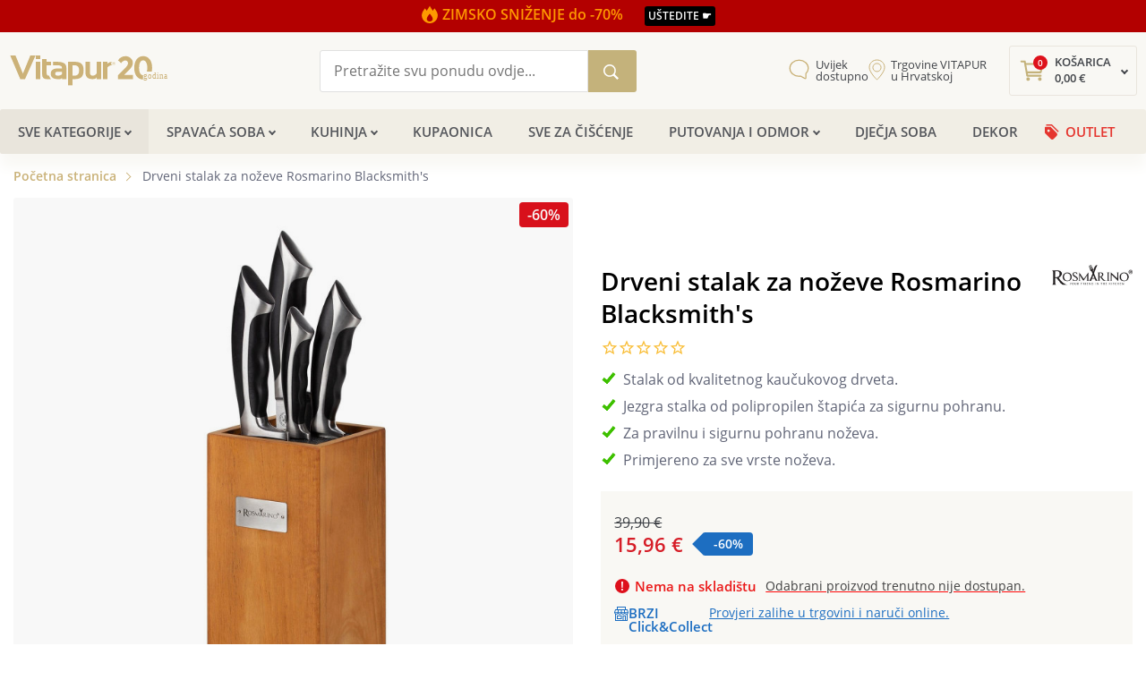

--- FILE ---
content_type: text/html; charset=UTF-8
request_url: https://www.vitapur.hr/drveni-stalak-za-nozeve-rosmarino-blacksmith-s
body_size: 52364
content:
<!doctype html>
<html lang="en" class="no-js">
<head>
<meta name="viewport" content="width=device-width, initial-scale=1.0" />
<title>Drveni stalak za noževe Rosmarino Blacksmith&#039;s - Vitapur</title>
<meta http-equiv="Content-Type" content="text/html; charset=utf-8" />
<meta name="description" content="Stalak za noževe Rosmarino Blacksmith&amp;#039;s prikladan je za odlaganje vaših kuhinjskih noževa uz potpunu zaštitu. Noževi trebaju odgovarajuću pohranu, jer mogu biti oštećeni i ogrebani u slučaju pogrešnog spremanja, a skladištenje u ladici također povećava mo" />
<meta name="robots" content="INDEX,FOLLOW" />
<meta name="theme-color" content="#C9B177" />
<meta name="facebook-domain-verification" content="23glfickn7cdldeyavkq55ppfdr568" /><link rel="icon" href="https://www.vitapur.hr/skin/frontend/intenso/default/favicon.ico" type="image/x-icon" />
<link rel="shortcut icon" href="https://www.vitapur.hr/skin/frontend/intenso/default/favicon.ico" type="image/x-icon" />
<link rel="preconnect" href="https://www.facebook.com" crossorigin/>
<link rel="preconnect" href="https://www.google-analytics.com" crossorigin/>
<link rel="preconnect" href="https://connect.facebook.net" crossorigin/>
<link rel="manifest" href="https://www.vitapur.hr/manifest.json">
<link rel="preload" as="font" type="font/woff2" href="https://www.vitapur.hr/skin/frontend/intenso/default/fonts/opensans/open-sans-v18-latin-ext_latin-regular.woff2" crossorigin/>
<link rel="preload" as="font" type="font/woff2" href="https://www.vitapur.hr/skin/frontend/intenso/default/fonts/opensans/open-sans-v18-latin-ext_latin-600.woff2" crossorigin/>
<script>
const _instanceof = function(left, right) {if(right != null && typeof Symbol !== "undefined" && right[Symbol.hasInstance]){return right[Symbol.hasInstance](left)} else{return left instanceof right}}
const _classCallCheck = function(instance, Constructor) { if (!_instanceof(instance, Constructor)) { throw new TypeError("Cannot call a class as a function"); } }
const _defineProperties = function(target, props) { for (var i = 0; i < props.length; i++) { var descriptor = props[i]; descriptor.enumerable = descriptor.enumerable || false; descriptor.configurable = true; if ("value" in descriptor) descriptor.writable = true; Object.defineProperty(target, descriptor.key, descriptor); } }
const _createClass = function(Constructor, protoProps, staticProps) { if (protoProps) _defineProperties(Constructor.prototype, protoProps); if (staticProps) _defineProperties(Constructor, staticProps); return Constructor; }
const setLocation = function(e){window.location.href=encodeURI(e)}
const Translate = function(){
  function Translate(t) {_classCallCheck(this, Translate);return this.data=t, this;}
  _createClass(Translate,[{
    key: "translate",
    value: function translate(t) {return this.data[t] ? this.data[t] : t;}
  },{
    key:"add",
    value: function add(t,a){return this.data[t] = a, this;}
  }]);
  return Translate;
}();
const mediaQuery=function(mediaQuery){return window.matchMedia(mediaQuery).matches?true:false}
const insertHeaderLogo=function(w,h,s,t,c){let i=new Image(w,h);i.src=s;i.alt=t;i.className=c;i.loading='lazy';vHelper.g('header-logo-link').appendChild(i)}
let Mage = {
	Cookies:{
		expires:null,
		path:"/",
		domain:null,
		secure:!1,
		set:function(e,o){
		    var i = arguments
		      , n = arguments.length
		      , a = n > 2 ? i[2] : Mage.Cookies.expires
		      , t = n > 3 ? i[3] : Mage.Cookies.path
		      , s = n > 4 ? i[4] : Mage.Cookies.domain
		      , g = n > 5 ? i[5] : Mage.Cookies.secure;
		    document.cookie = e + "=" + escape(o) + (null == a ? "" : "; expires=" + a.toGMTString()) + (null == t ? "" : "; path=" + t) + (null == s ? "" : "; domain=" + s) + (1 == g ? "; secure" : "")
		}
	},
	get:function(e) {
	    for (var o = e + "=", i = o.length, n = document.cookie.length, a = 0, t = 0; a < n; ) {
	        if (t = a + i,
	        document.cookie.substring(a, t) == o)
	            return Mage.Cookies.getCookieVal(t);
	        if (0 == (a = document.cookie.indexOf(" ", a) + 1))
	            break
	    }
	    return null
	},
	clear:function(e) {
	    Mage.Cookies.get(e) && (document.cookie = e + "=; expires=Thu, 01-Jan-70 00:00:01 GMT")
	},
	getCookieVal:function(e) {
	    var o = document.cookie.indexOf(";", e);
	    return -1 == o && (o = document.cookie.length),
	    unescape(document.cookie.substring(e, o))
	}
}
const vXhrRequest=function(url,data,call,method){
    let xhr = window.XMLHttpRequest ? new XMLHttpRequest() : new ActiveXObject("Microsoft.XMLHTTP");
    if(typeof method === "undefined"){method = 'POST'}
    xhr.open(method,url);
    xhr.onreadystatechange = function(){if(xhr.readyState>3 && xhr.status==200){vHelper.call(call,xhr.responseText)}};
    xhr.setRequestHeader('X-Requested-With', 'XMLHttpRequest');
    xhr.setRequestHeader('Content-Type', 'application/x-www-form-urlencoded');
    xhr.send(typeof data == 'string' ? data : Object.keys(data).map(
		function(k){return encodeURIComponent(k) + '=' + encodeURIComponent(data[k])}).join('&')
	);
    return xhr;
}
const urldecode = function(s){return decodeURIComponent(s.replace( /\+/g,'%20').replace(/\%21/g,'!').replace(/\%27/g,"'").replace(/\%28/g,'(').replace(/\%29/g,')').replace(/\%2A/g,'*').replace(/\%7E/g,'~'))}
const isOutOfViewport = function(b){
	let out = {
		top:b.top < 0,
		left:b.left < 0,
		bottom:b.bottom > (window.innerHeight || document.documentElement.clientHeight),
		right:b.right > (window.innerWidth || document.documentElement.clientWidth)
	};
	out.any = out.top || out.left || out.bottom || out.right;
	out.all = out.top && out.left && out.bottom && out.right;
	return out;
};
const initHrefPopups = function(hrefs){vHelper.hrefPopup.init(hrefs)}
const initFoundationIntenso=function(){$j(document).foundation({topbar:{custom_back_text:true,back_text:Translator.translate('Back')}}).intenso()}
const deferScriptLoad=function(scripts,calls){
	let s=scripts.shift();if(s){
		let c = Array.isArray(calls)?calls.shift().split(','):[];
		vHelper.script.run(s,function(){
			for(let i=0; i < c.length; i++){vHelper.call(c[i])}
			deferScriptLoad(scripts,calls);
		})
	}
}
const openChat = function(){
	if(window.fcWidget) {
		window.fcWidget.open();
		window.fcWidget.show();
	} else if(window.$zopim) {
		window.$zopim.livechat.window.show();
	} else if(window.chatbase) {
		window.chatbase.open()
	} else if(typeof jivo_api !== 'undefined') {
		jivo_api.open();
	} else {
		console.log('Chat is undefined')
	}
}
const setProductLocation = function(sku, location) {
		setLocation(location);
	return false;
}
document.addEventListener('DOMContentLoaded',function(e){
	vHelper.hrefPopup.init(document.querySelectorAll('.href-popup'))
	vHelper.getAll('.vitapur-popup-reveal').forEach(function(p){
		p.addEventListener('click',function(e){
			e.preventDefault();
			let additionalClass = this.getAttribute('data-class');
			vHelper.modal.open(this.href,{},function(){},{isModal:this.hasAttribute("data-background-click-close"),className:(additionalClass?'vitapur-modal vitapur-popup '+additionalClass:'vitapur-modal vitapur-popup')})
		})
	});
	let vMessages=vHelper.g("reveal-messages");
	if(vMessages){
		vMessages.querySelector('.close-reveal-modal').remove()
		vHelper.modal.open('',{},function(){},{isModal:true,content:vMessages.innerHTML})
	}
	});
</script>
<link rel="stylesheet" type="text/css" href="https://www.vitapur.hr/media/css_secure/6660ba1fd50549202ebaa1346b8f522b.css?q=325" media="all" />
<link rel="stylesheet" type="text/css" href="https://www.vitapur.hr/media/css_secure/53816742df6aa5e393197c61299308c8.css?q=325" media="screen and (min-width: 40.063em)" />
<link rel="canonical" href="https://www.vitapur.hr/drveni-stalak-za-nozeve-rosmarino-blacksmith-s" />

<script>
var lifetime = 3600;
var expireAt;
function mageCookiesCallback(){
	Mage.Cookies.path     = '/';
	Mage.Cookies.domain   = '.vitapur.hr';
	expireAt = Mage.Cookies.expires;
	if(lifetime > 0) {
	    expireAt = new Date();
	    expireAt.setTime(expireAt.getTime() + lifetime * 1000);
	}
	Mage.Cookies.set('external_no_cache', 1, expireAt);
}
</script>

<script>optionalZipCountries = [];</script>
<script type="application/ld+json">{"@context":"http:\/\/schema.org","@type":"BreadcrumbList","itemListElement":[{"@type":"ListItem","item":{"@id":"https:\/\/www.vitapur.hr\/","name":"Po\u010detna stranica"},"position":0},{"@type":"ListItem","item":{"@id":"https:\/\/www.vitapur.hr\/drveni-stalak-za-nozeve-rosmarino-blacksmith-s","name":"Drveni stalak za no\u017eeve Rosmarino Blacksmith's"},"position":1}]}</script><script>
let vHelper={
	baseUrl:"https://www.vitapur.hr/",
    country:"HR",
	resource:[],
	loading:[],
	imageInViewListeners:[],
	call:function(c,p){try{if(typeof c==='function'){c(p)} else if(typeof c==='string'&&c.length && eval("typeof "+c)==='function'){eval(c)(p)}} catch(e){console.log('Helper call error: '+e.message);console.log(e.stack)}},
	currency:"EUR",
	script:{
		suffix:"?325",
		defer:function(r,t,c,b,a){document.addEventListener('DOMContentLoaded',function(e){setTimeout(function(){vHelper.script.run(r,c,b,a)},t)})},
		listener:{
			wrapper:{},
			add:function(r,c,b,t){
				vHelper.script.listener.wrapper[r]=function(e){
					if(vHelper.script.listener.wrapper.hasOwnProperty(r)) {
    					document.removeEventListener('scroll',vHelper.script.listener.wrapper[r]);
    					document.removeEventListener('mousemove',vHelper.script.listener.wrapper[r]);
    					document.removeEventListener('touchstart',vHelper.script.listener.wrapper[r]);
    					delete vHelper.script.listener.wrapper[r];
    					try {
        					new URL(r);
        					vHelper.script.run(r,c,b);
    					} catch (error) {
    						vHelper.call(c);
    					}
					}
				}
				document.addEventListener('scroll',vHelper.script.listener.wrapper[r]);
				document.addEventListener('mousemove',vHelper.script.listener.wrapper[r]);
				document.addEventListener('touchstart',vHelper.script.listener.wrapper[r]);
				if(typeof t==='number'){
					document.addEventListener('DOMContentLoaded',function(){setTimeout(function(){vHelper.script.run(r,vHelper.script.listener.wrapper[r],b)},t)})
				}
			}
		},
		load:function(r,b,c,a){if(vHelper.loading.indexOf(r)==-1){try{
			vHelper.loading.push(r);vHelper.call(b);let sE=document.createElement("script");sE.src=r.replace('?vnone','')+(r.indexOf('?')==-1?this.suffix:'');
			if(typeof a==='object'){for(let k in a){sE.setAttribute(k,a[k])}}
			sE.onload=function(){vHelper.resource.push(r);vHelper.loading=vHelper.loading.splice(vHelper.loading.indexOf(r),1);vHelper.call(c)};document.body.appendChild(sE)}
			catch(e){console.log('Error while loading resource '+r,e)}
		}},
		run:function(r,c,b,a){vHelper.resource.indexOf(r)>-1?vHelper.call(c):this.load(r,b,c,a)}
	},
	css:{load:function(r,c){if(vHelper.resource.indexOf(r)==-1){let l=document.createElement("link");l.href=r+(r.indexOf('?')==-1?vHelper.script.suffix:'');l.type="text/css";l.rel="stylesheet";l.media="screen";l.onload=function(){vHelper.call(c)};document.getElementsByTagName("head")[0].appendChild(l)};vHelper.resource.push(r)}},
	hide:function(e){if(e){return e.style.display='none'}console.log(console.trace())},
	show:function(e){if(e){e.style.display='block';return e.style.visibility='visible'}console.log(console.trace())},
	g:function(s){return document.getElementById(s)},
	get:function(s){return document.querySelector(s)},
	getAll:function(s){return Array.prototype.slice.call(document.querySelectorAll(s))},
	modal:{
		open:function(url,params,callback,options){vHelper.script.run('https://www.vitapur.hr/skin/frontend/intenso/default/js/lib/vitapur-modal.js',function(){vModal.open(url,params,callback,options)})},
		close:function(){if(vModal){vModal.close()}}
	},
	round:function(num){
		return num.toLocaleString("en-US", { maximumFractionDigits: 2, minimumFractionDigits: 2, useGrouping: false});
	},
	localizeNumber:function(num){
		return num.toLocaleString("hr-HR");
	},
	inView:function(e){
		const {top, bottom} = e.getBoundingClientRect();
        return ((top > 0 || bottom > 0) && top < (window.innerHeight || document.documentElement.clientHeight))
    },
    checkImageInView:function(img,events){
		if(vHelper.inView(img)){
			delete vHelper.imageInViewListeners[img.src];
			for(let e=0;e<events.length;e++) {
				window.removeEventListener(events[e], this.imageInViewListeners[img.src])
			}
			img.src = img.getAttribute('data-src')
		}
	},
	addImageInViewListener:function(img,events){
		if(img && img.getAttribute('data-src')){
			let src = img.getAttribute('src');
			if('IntersectionObserver' in window){
                this.imageInViewListeners[src] = new IntersectionObserver(
                	(entries, observer) => {
                        entries.forEach(entry => {
                            if(entry.isIntersecting) {
                                if(this.imageInViewListeners[entry.target.src]) {
                                	this.imageInViewListeners[entry.target.src].disconnect();
                                }
                                								setTimeout(function(){entry.target.src = entry.target.getAttribute('data-src')}, 50);
                            }
                        });
                	}
                );
				this.imageInViewListeners[src].observe(img);
			} else {
				if(!Array.isArray(events)){events = ['scroll','mousemove','touchstart','touchmove']}
				this.imageInViewListeners[src] = function(){vHelper.checkImageInView(img,events)}
				for(let e=0;e<events.length;e++) {
					window.addEventListener(events[e], this.imageInViewListeners[src])
				}
			}
		}
	},
	isRetina:function(){
    	return matchMedia('(-webkit-min-device-pixel-ratio: 2), (min-device-pixel-ratio: 2), (min-resolution: 192dpi)').matches;
    },
    pageAction:function(){
        return 'catalog_product_view';
    },
    string(s){
        return s.replace(/[a-z]/gi, l => String.fromCharCode(l.charCodeAt(0) + (l.toLowerCase() <= 'm' ? 13 : -13)));
    },
    equalHeights:function(query) {
		if(query.length > 1) {
			let max = 0;
			query.forEach((el) => {max = Math.max(max, el.offsetHeight)});
			query.forEach((el) => {el.style.height = max + 'px'});
		}		
	},
	mediaQuery:function(mq){
		return window.matchMedia(mq).matches
	},
	cookie:{
				get:function(k){
			const escapedName = k.replace(/([.*+?^${}()|[\]\\])/g, '\\$1');
		    const regex = new RegExp('(?:^|; )' + escapedName + '=([^;]*)');
		    const match = document.cookie.match(regex);
		    return match ? decodeURIComponent(match[1]) : null;
		},
		set:function(k,v,days=0){
			days *= 86400000;
		    document.cookie = k + "=" + v + (days > 0 ? ";expires=" + (new Date((new Date()).getTime() + days)).toGMTString() : "") + ";path=/";
		    		},
		delete:function(k){
			document.cookie = k + "=;expires=Thu, 01 Jan 1970 00:00:00 UTC";
		}
	},
	getEventUniqueId: function() {
		if(!this.cookie.get('vEventUniqueId')) {
			this.cookie.set('vEventUniqueId', (new Date).getTime().toString(16) + Math.floor(1E7*Math.random()).toString(16));
		}
        return this.cookie.get('vEventUniqueId');
    },
	dialog:{
		options:{
			hideClose:false,
			className:''
		},
		loading:false,
		instance:null,
		show:function(t, h, o, c){
			if(!vHelper.dialog.loading){
				this.init(t, h, o, c).then((c) => {vHelper.dialog.instance.show();vHelper.dialog.call(c)})
			}
		},
		showModal:function(t, h, o, c){
			if(!vHelper.dialog.loading){
				this.init(t, h, o, c).then((c) => {vHelper.dialog.instance.showModal();vHelper.dialog.call(c)})
			}
		},
		call:function(c){
			vHelper.call(c)
			if(vHelper.mediaQuery('only screen and (max-width: 767px)')){
				vHelper.dialog.instance.querySelector('section').style.marginTop = (vHelper.dialog.instance.querySelector('header').offsetHeight) + 'px';
			}
		},
		close:function(){
			if(this.instance !== null){
				this.instance.close()
			}
		},
		init:function(t, h, o, c){
			this.loading = true;
			if(this.instance === null) {
				this.instance = document.createElement('DIALOG');
				this.instance.innerHTML = '<form method="dialog" onsubmit="return false" class="dialog-form"><header><div><strong></strong><button type="button" class="dialog-close" onclick="vHelper.dialog.close()">x</button></div></header><section></section><footer></footer></form>';
				this.instance.addEventListener("keydown", (e) => {if(e.key === "Escape") {e.preventDefault()}});
    			document.body.appendChild(this.instance);
				return new Promise((resolve, reject) => {
					vHelper.css.load("https://www.vitapur.hr/skin/frontend/intenso/default/css/lib/dialog.css", () => {resolve(vHelper.dialog.init(t, h, o, c))});
    			});	
			}
			if(typeof o === "object") {
				Object.keys(this.options).forEach((p) => {
					if(!o.hasOwnProperty(p)){
						options[p]=null
					}
				});	
			} else {o = this.options}
			return new Promise((resolve, reject) => {
				vHelper.dialog.instance.className=o.className;
				vHelper.dialog.instance.querySelector('header strong').innerHTML=t
				vHelper.dialog.instance.querySelector('section').innerHTML=h
				vHelper.dialog.instance.querySelector('.dialog-close').style.display = o.hideClose ? 'none' : '';
				vHelper.dialog.loading=false
				resolve(c)
			});
		}
	},
	md5: function(d) {
		function M(d){for(var _,m="0123456789ABCDEF",f="",r=0;r<d.length;r++)_=d.charCodeAt(r),f+=m.charAt(_>>>4&15)+m.charAt(15&_);return f}
		function X(d){for(var _=Array(d.length>>2),m=0;m<_.length;m++)_[m]=0;for(m=0;m<8*d.length;m+=8)_[m>>5]|=(255&d.charCodeAt(m/8))<<m%32;return _}
		function V(d){for(var _="",m=0;m<32*d.length;m+=8)_+=String.fromCharCode(d[m>>5]>>>m%32&255);return _}
		function Y(d,_){d[_>>5]|=128<<_%32,d[14+(_+64>>>9<<4)]=_;for(var m=1732584193,f=-271733879,r=-1732584194,i=271733878,n=0;n<d.length;n+=16){var h=m,t=f,g=r,e=i;f=md5_ii(f=md5_ii(f=md5_ii(f=md5_ii(f=md5_hh(f=md5_hh(f=md5_hh(f=md5_hh(f=md5_gg(f=md5_gg(f=md5_gg(f=md5_gg(f=md5_ff(f=md5_ff(f=md5_ff(f=md5_ff(f,r=md5_ff(r,i=md5_ff(i,m=md5_ff(m,f,r,i,d[n+0],7,-680876936),f,r,d[n+1],12,-389564586),m,f,d[n+2],17,606105819),i,m,d[n+3],22,-1044525330),r=md5_ff(r,i=md5_ff(i,m=md5_ff(m,f,r,i,d[n+4],7,-176418897),f,r,d[n+5],12,1200080426),m,f,d[n+6],17,-1473231341),i,m,d[n+7],22,-45705983),r=md5_ff(r,i=md5_ff(i,m=md5_ff(m,f,r,i,d[n+8],7,1770035416),f,r,d[n+9],12,-1958414417),m,f,d[n+10],17,-42063),i,m,d[n+11],22,-1990404162),r=md5_ff(r,i=md5_ff(i,m=md5_ff(m,f,r,i,d[n+12],7,1804603682),f,r,d[n+13],12,-40341101),m,f,d[n+14],17,-1502002290),i,m,d[n+15],22,1236535329),r=md5_gg(r,i=md5_gg(i,m=md5_gg(m,f,r,i,d[n+1],5,-165796510),f,r,d[n+6],9,-1069501632),m,f,d[n+11],14,643717713),i,m,d[n+0],20,-373897302),r=md5_gg(r,i=md5_gg(i,m=md5_gg(m,f,r,i,d[n+5],5,-701558691),f,r,d[n+10],9,38016083),m,f,d[n+15],14,-660478335),i,m,d[n+4],20,-405537848),r=md5_gg(r,i=md5_gg(i,m=md5_gg(m,f,r,i,d[n+9],5,568446438),f,r,d[n+14],9,-1019803690),m,f,d[n+3],14,-187363961),i,m,d[n+8],20,1163531501),r=md5_gg(r,i=md5_gg(i,m=md5_gg(m,f,r,i,d[n+13],5,-1444681467),f,r,d[n+2],9,-51403784),m,f,d[n+7],14,1735328473),i,m,d[n+12],20,-1926607734),r=md5_hh(r,i=md5_hh(i,m=md5_hh(m,f,r,i,d[n+5],4,-378558),f,r,d[n+8],11,-2022574463),m,f,d[n+11],16,1839030562),i,m,d[n+14],23,-35309556),r=md5_hh(r,i=md5_hh(i,m=md5_hh(m,f,r,i,d[n+1],4,-1530992060),f,r,d[n+4],11,1272893353),m,f,d[n+7],16,-155497632),i,m,d[n+10],23,-1094730640),r=md5_hh(r,i=md5_hh(i,m=md5_hh(m,f,r,i,d[n+13],4,681279174),f,r,d[n+0],11,-358537222),m,f,d[n+3],16,-722521979),i,m,d[n+6],23,76029189),r=md5_hh(r,i=md5_hh(i,m=md5_hh(m,f,r,i,d[n+9],4,-640364487),f,r,d[n+12],11,-421815835),m,f,d[n+15],16,530742520),i,m,d[n+2],23,-995338651),r=md5_ii(r,i=md5_ii(i,m=md5_ii(m,f,r,i,d[n+0],6,-198630844),f,r,d[n+7],10,1126891415),m,f,d[n+14],15,-1416354905),i,m,d[n+5],21,-57434055),r=md5_ii(r,i=md5_ii(i,m=md5_ii(m,f,r,i,d[n+12],6,1700485571),f,r,d[n+3],10,-1894986606),m,f,d[n+10],15,-1051523),i,m,d[n+1],21,-2054922799),r=md5_ii(r,i=md5_ii(i,m=md5_ii(m,f,r,i,d[n+8],6,1873313359),f,r,d[n+15],10,-30611744),m,f,d[n+6],15,-1560198380),i,m,d[n+13],21,1309151649),r=md5_ii(r,i=md5_ii(i,m=md5_ii(m,f,r,i,d[n+4],6,-145523070),f,r,d[n+11],10,-1120210379),m,f,d[n+2],15,718787259),i,m,d[n+9],21,-343485551),m=safe_add(m,h),f=safe_add(f,t),r=safe_add(r,g),i=safe_add(i,e)}return Array(m,f,r,i)}
		function md5_cmn(d,_,m,f,r,i){return safe_add(bit_rol(safe_add(safe_add(_,d),safe_add(f,i)),r),m)}
		function md5_ff(d,_,m,f,r,i,n){return md5_cmn(_&m|~_&f,d,_,r,i,n)}
		function md5_gg(d,_,m,f,r,i,n){return md5_cmn(_&f|m&~f,d,_,r,i,n)}
		function md5_hh(d,_,m,f,r,i,n){return md5_cmn(_^m^f,d,_,r,i,n)}
		function md5_ii(d,_,m,f,r,i,n){return md5_cmn(m^(_|~f),d,_,r,i,n)}
		function safe_add(d,_){var m=(65535&d)+(65535&_);return(d>>16)+(_>>16)+(m>>16)<<16|65535&m}
		function bit_rol(d,_){return d<<_|d>>>32-_}
		return M(V(Y(X(d),8*d.length))).toLowerCase();
	},
	baseConvert: function(value, from_base, to_base) {
        var range = '0123456789abcdefghijklmnopqrstuvwxyzABCDEFGHIJKLMNOPQRSTUVWXYZ+/'.split('');
        var from_range = range.slice(0, from_base);
        var to_range = range.slice(0, to_base); 
        var dec_value = value.split('').reverse().reduce(function (carry, digit, index) {
        if (from_range.indexOf(digit) === -1) throw new Error('Invalid digit `'+digit+'` for base '+from_base+'.');
	        return carry += from_range.indexOf(digit) * (Math.pow(from_base, index));
        }, 0);
        var new_value = '';
        while (dec_value > 0) {
            new_value = to_range[dec_value % to_base] + new_value;
            dec_value = (dec_value - (dec_value % to_base)) / to_base;
        }
		return new_value || '0';
	},
	hashData: async function(data) {
      const hashBuffer = await crypto.subtle.digest('SHA-256', (new TextEncoder()).encode(data));
      return Array.from(new Uint8Array(hashBuffer)).map(byte => byte.toString(16).padStart(2, '0')).join('');
    },
addConvertedPrice:function(el, price){
},
categoryAddToCart:{
	add: function(b) {
		if(b.hasAttribute('data-product-options')) {
    		this.processOptions(b, JSON.parse(b.getAttribute('data-product-options')))
    	} else if(!b.classList.contains('loading')) {
    		b.classList.add('loading')
    		fetch('https://www.vitapur.hr/vlanding/product/options/product/0/'.replace('/0/', '/' +  this.getIdentifier(b, '/option/')))
        	.then(response => {
        		if(!response.ok || response.status != 200) {return {}}
        	    return response.json();
        	}).then(options => {
    			b.setAttribute('data-product-options', JSON.stringify(options))
    			vHelper.categoryAddToCart.processOptions(b, options)
        	})
        	.finally(() => {b.classList.remove('loading')})
        	.catch(error => {})
    	}
	},
    processOptions: function(b, options) {
    	let optionsLength = Object.keys(options).length;
    	if(optionsLength) {
    		if(optionsLength == 1) {
    			for(let o in options) {
    				this.processAddToCart(b, options[o]['options']);
    			}
    		} else {
    			this.showOptions(b, options);
    		}
    	} else {
    		alert('No options available.')
    	}
    },
    processAddToCart: function(b, options) {
    	if(b.tagName == 'BUTTON') {
    		vHelper.script.run('https://www.vitapur.hr/skin/frontend/intenso/default/js/lib/vitapur-landing-add-to-cart.js',() => {
    			vAddToCart.add(
    				this.getOptionForm('https://www.vitapur.hr/vajaxcheckout/cart/add/product/0/'.replace('/0/', '/' + b.getAttribute('data-product')), options),
    				function(){b.classList.remove('loading')}
				);
    		})
    	}
    },
    getOptionForm: function(action, options) {
    	let form = document.createElement("form");
    	form.action = action;
    	form.appendChild(this.getFormField('form_key', 'B9rZdmK7pax48vT1'));
    	form.appendChild(this.getFormField('qty', 1));
    	options.forEach(option => {form.appendChild(this.getFormField(option.prefix + '[' + option.key + ']', option.value))})
    	return form;
    },
    getFormField: function(name, value) {
    	let field = document.createElement('input');
    	field.type = 'hidden';
    	field.name = name;
    	field.value = value;
    	return field;
    },
    showOptions: function(b, options) {
    	let productInfo = document.createElement("div");
    	let productInfoTitle = document.createElement('h3')
    	productInfoTitle.textContent = "Odaberite opciju"
    	productInfo.appendChild(productInfoTitle);
    	let firmnessOptions = this.getFirmenssOptions(options);
    	if(Object.keys(firmnessOptions).length > 1) {
    		for(let o in firmnessOptions) {
    			let optionsHeader = document.createElement('h4');
    			optionsHeader.className = 'offers-actions offers-actions-' + this.getIdentifier(b)
    			optionsHeader.textContent = 'Tvrdoća - ' + o;
    			productInfo.appendChild(optionsHeader);
    			productInfo.appendChild(this.getOptions(b, firmnessOptions[o]));
    		}
    	} else {
    		productInfo.appendChild(this.getOptions(b, options));
    	}
    	vHelper.modal.open('',{},() => {
    		vHelper.css.load("https://www.vitapur.hr/skin/frontend/intenso/default/css/category-add-to-cart-options.css");
    		document.querySelectorAll('.vitapur-modal-product-available-options .product-available-options .enabled').forEach(e => {
    			e.addEventListener('click', b => {
    				b.currentTarget.classList.add('loading')
    				b.preventDefault()
    				this.processAddToCart(b.currentTarget, JSON.parse(b.currentTarget.getAttribute('data-product-options')));
    			})
    		})
		}, {isModal:true, className: 'vitapur-modal vitapur-modal-product-available-options', content: '<div class="product-available-options">' + productInfo.innerHTML + '</div>'})
    },
    getFirmenssOptions: function(options) {
    	let firmnessIndex = -1;
    	let firmnessOptions = {};
    	for(let o in options) {
    		let option = options[o];
    		if(firmnessIndex == -1) {
    			option['attributes'].forEach((attribute, index) => {
    				if(attribute.code == 'firmness') {
    					firmnessIndex = index;
    					return;
    				}
    			})
    			if(firmnessIndex == -1) {
    				return firmnessOptions;
    			}
    		}
    		let firmnessName = option['labels'][firmnessIndex];
    		if(!firmnessOptions[firmnessName]) {
    			firmnessOptions[firmnessName] = []
    		}
    		option['labels'].splice(firmnessIndex, 1)
    		firmnessOptions[firmnessName].push(option);
    	}
    	return firmnessOptions;
    },
    getOptions: function(b, options) {
    	let optionsContainer = document.createElement('div');
    	optionsContainer.className = 'offers-actions offers-actions-' + this.getIdentifier(b)
    	let discount = 1 - parseFloat(b.getAttribute('data-product-final-price')) / parseFloat(b.getAttribute('data-product-regular-price'));
    	for(let o in options) {
    		optionsContainer.appendChild(this.getOption(b.getAttribute('data-product'), o, options[o]))
    	}
    	return optionsContainer;
    },
    getOption: function(productId, optionId, option) {
    	let productOption = document.createElement('button');
    	productOption.className = 'button cart';
    	productOption.title = option.labels.join(', ')
    	productOption.innerHTML = '<span class="label">' + option.labels.join('<br>') + '</span>'
    	if(option.special_price && option.product_substitute_url.length==0) {
    		productOption.innerHTML += '<span class="price">' + vHelper.prices.formatCurrency(option.special_price) + '</span>'
    	}
    	productOption.setAttribute('data-product', productId)
    	productOption.setAttribute('data-product-options', JSON.stringify(option['options']))
    	if(option.stock) {
    		productOption.className = 'enabled';
    	} else {
    		productOption.className = 'disabled';
    	}
    	return productOption;
    },
    getIdentifier: function(b, delimiter) {
    	if(!delimiter) {
    		delimiter = '-'
    	}
    	return b.getAttribute('data-product') + delimiter + b.getAttribute('data-product-option');
    }
},
menu:{
	data:null,
	open:function(id){vHelper.script.run('https://www.vitapur.hr/skin/frontend/intenso/default/js/lib/vitapur-navigation.js',function(){vMenu.open(id)})},
	close:function(){vMenu.close()}
},
prices:{
	conversion: {
		enabled: false,
		rate: 7.5345,
		currency: { 
			symbol: 'kn',
			code: 'HRK'
		}
	},
	formatCurrency: function(e) {
		const t = {"pattern": (e < 0 ? "-" : "") + "%s " + vHelper.currency, "precision": 2, "requiredPrecision": 2, "decimalSymbol": ",", "groupSymbol": ".", "groupLength": 3, "integerRequired": 1};
		e = Math.abs(e)
		let d = parseInt(e.toFixed(t.precision)).toString();
        d = "0".repeat(Math.max(0, t.integerRequired - d.length)) + d;
        const j = d.length > t.groupLength ? d.length % t.groupLength : 0;
        const re = new RegExp(`(\\d{${t.groupLength}})(?=\\d)`, "g");
        return t.pattern.replace("%s", (j ? d.substr(0, j) + t.groupSymbol : "") + d.substr(j).replace(re, `$1${t.groupSymbol}`) + (t.decimalSymbol + Math.abs(e - d).toFixed(t.precision).slice(2))).trim();
    }
},
klaviyoPopupFormTeaser:{
	isInitialized: false,
	init: function(formId) {
		if(!this.isInitialized) {
	    	if(mediaQuery('only screen and (max-width:40em)')){
	    		setTimeout(() => {
	    			vHelper.klaviyoPopupFormTeaser.stickyNav = document.getElementById('sticky-nav');
	    	        vHelper.klaviyoPopupFormTeaser.button = document.querySelector('.kl-teaser-' + formId);
	    	        if(vHelper.klaviyoPopupFormTeaser.stickyNav && vHelper.klaviyoPopupFormTeaser.button) {
	    	        	vHelper.klaviyoPopupFormTeaser.isInitialized = true;
	    	        	vHelper.klaviyoPopupFormTeaser.button.style.zIndex='900'
	    	        	document.addEventListener("show_hide_magellan_navigation", (e) => {
	    	        		vHelper.klaviyoPopupFormTeaser.button.style.bottom=(e.detail.show ? vHelper.klaviyoPopupFormTeaser.stickyNav.offsetHeight : 0) + 'px'
	    	        	})
	    	        }
	    		}, 1200);
	    	} else {
	    		this.isInitialized = true;
	    	}
		}	
	},
	stickyNav: null,
	button: null
},
hrefPopup:{
	active:null,
	init:function(hrefs){
		hrefs = Array.prototype.slice.call(hrefs);
		if(mediaQuery('only screen and (min-width: 40.063em)')){
			hrefs.forEach(function(h){
				if(h.getAttribute('data-popup') && h.getAttribute('data-popup').length) {
					h.addEventListener("mouseenter", vHelper.hrefPopup.mouseEnter);
					h.addEventListener("mouseleave", vHelper.hrefPopup.mouseLeave);
				} else{
					h.removeEventListener("mouseenter", vHelper.hrefPopup.mouseEnter);
					h.removeEventListener("mouseleave", vHelper.hrefPopup.mouseLeave);
				}
			})
		} else{
			hrefs.forEach(function(h){
				if(h.getAttribute('data-popup') && h.getAttribute('data-popup').length){
					h.addEventListener("click", vHelper.hrefPopup.click)
				} else{
					h.removeEventListener("click", vHelper.hrefPopup.click)
				}
			})
		}
	},
	mouseEnter:function(e){
		let hP = document.createElement("div");
		hP.className = 'hp hide-for-small-only';
		hP.innerHTML = urldecode(this.getAttribute('data-popup'));
		this.appendChild(hP);
		vHelper.hrefPopup.setLeftPosition(this, hP)
	},
	mouseLeave:function(e){
		var hP = this.getElementsByClassName("hp");
		for (var p = 0; p < hP.length; p++){
			this.removeChild(hP[p]);
		}
	},
	click:function(e){
		if(vHelper.hrefPopup.active){
			clearTimeout(vHelper.hrefPopup.active.t);
			vHelper.hrefPopup.active.n.parentNode.removeChild(vHelper.hrefPopup.active.n);
			vHelper.hrefPopup.active = null;
		}
		let hP = document.createElement("div");
		hP.className = 'hp small-popup';
		hP.innerHTML = urldecode(this.getAttribute('data-popup'));
		this.appendChild(hP);
		vHelper.hrefPopup.setLeftPosition(this, hP)
		vHelper.hrefPopup.active={
			t:setTimeout(function(){if(vHelper.hrefPopup.active !== null) {
				vHelper.hrefPopup.active.n.parentNode.removeChild(vHelper.hrefPopup.active.n);
				vHelper.hrefPopup.active = null;
			}},5000),
			n:hP
		}
	},
	setLeftPosition: function(parent, hP) {
		        let left = -(hP.offsetWidth / 2 - parent.offsetWidth / 2);
                let viewportWidth = window.innerWidth;
        let elemRect = parent.getBoundingClientRect();
        let popupRect = hP.getBoundingClientRect();
		let margin = 20;
                let screenLeft = elemRect.left + left;
        if (screenLeft < 0) {
	                    left -= screenLeft - margin;
        } else if (screenLeft + popupRect.width > viewportWidth) {
    	                left -= (screenLeft + popupRect.width - viewportWidth) + margin;
        }
        hP.style.left = left + 'px';
	}
}}
</script><script>
vHelper.quote = {"id":0,"hash":"","total":0,"items":[],"coupons":null,"customer":[],"payment":null,"lastAddedItem":0};
let vCustomer = vHelper.cookie.get('vCustomer');
if(vCustomer) {vHelper.quote.customer = JSON.parse(vCustomer)}
vHelper.quote.products = [];
vHelper.quote.items.forEach((item) => {vHelper.quote.products.push({id: item.sku, name: item.name, category: item.categories.join(','), price: item.price, quantity: item.quantity})});
document.addEventListener('after_add_to_cart', (e) => {
	try {if(e.detail.responseData.quote) {vHelper.quote = e.detail.responseData.quote}
	} catch(error) {console.error('Quote assign error', error, e.detail)}
})
vHelper.order = {"id":0,"order":0,"quote":0,"total":0,"items":[],"paymentStatus":""};
vHelper.order.products = [];
vHelper.order.items.forEach((item) => {vHelper.order.products.push({id: item.sku, name: item.name, category: item.categories.join(','), price: item.price, quantity: item.quantity})});
</script><script>
(function () {
  var a = document.createElement('script');
  (a.type = 'text/javascript'),
  (a.async = !0),
  (a.src = 'https://3557858610.vitapur.hr/javascript/script.js'),
  document.getElementsByTagName('script')[0].parentNode.appendChild(a);
})();
window._k_q = window._k_q || [];
document.addEventListener('after_add_to_cart', (e) => {
	try{
    	if(e.detail.responseData.addedItems.length) {
    		console.log('Klar:sendUpdateCartEvent', { cartId: e.detail.responseData.quote.id })
    		window._k_q.push(["Klar:sendUpdateCartEvent", { cartId: e.detail.responseData.quote.id }]);
    	}
	} catch (error) {
		console.log('Klar after add to cart error', error, e.detail)
	}
});
function vGetKlarCustomerId(email) {
	let emailId = vHelper.baseConvert(vHelper.md5(email), 16, 10);
	if((typeof emailId === 'string' || emailId instanceof String) && emailId.length > 14) {
		return parseInt(emailId.substring(emailId.length-12), 10);
	}
	return 0;
}
</script>
<script>!function(){if(!window.klaviyo){window._klOnsite=window._klOnsite||[];try{window.klaviyo=new Proxy({},{get:function(n,i){return"push"===i?function(){var n;(n=window._klOnsite).push.apply(n,arguments)}:function(){for(var n=arguments.length,o=new Array(n),w=0;w<n;w++)o[w]=arguments[w];var t="function"==typeof o[o.length-1]?o.pop():void 0,e=new Promise((function(n){window._klOnsite.push([i].concat(o,[function(i){t&&t(i),n(i)}]))}));return e}}})}catch(n){window.klaviyo=window.klaviyo||[],window.klaviyo.push=function(){var n;(n=window._klOnsite).push.apply(n,arguments)}}}}();</script>
<!-- Pinterest Tag -->
<script>
!function(e){if(!window.pintrk){window.pintrk=function(){window.pintrk.queue.push(
Array.prototype.slice.call(arguments))};var
n=window.pintrk;n.queue=[],n.version="3.0";var
t=document.createElement("script");t.async=!0,t.src=e;var
r=document.getElementsByTagName("script")[0];r.parentNode.insertBefore(t,r)}}("https://s.pinimg.com/ct/core.js");
if(vHelper.quote.customer.email) {pintrk('load', '2612725571433', {em: vHelper.quote.customer.email})} 
else {pintrk('load', '2612725571433')}
pintrk('page');
vHelper.pinterest = {
	track: function(event) {
				console.log('Pinterest track: ', ...event);
		event.push(function(initialized, error) { if(initialized) { console.log('Pinterest success') } else { console.log('Pinterest error: ', error) }})
				pintrk('track', ...event)
	}
}
</script>
<noscript>
<img height="1" width="1" style="display:none;" alt="" src="https://ct.pinterest.com/v3/?tid=2612725571433&event=init&noscript=1" />
</noscript>
<!-- end Pinterest Tag -->
<script>
const script = document.createElement('script');
script.src = 'https://www.vitapur.hr/media/js/vsecurity.js?' + (Math.round(Date.now() / 1000 / 60) * 60);
script.type = 'text/javascript';
script.defer = true;
document.head.appendChild(script);
</script><script>
!function (w, d, t) {
  w.TiktokAnalyticsObject=t;var ttq=w[t]=w[t]||[];ttq.methods=["page","track","identify","instances","debug","on","off","once","ready","alias","group","enableCookie","disableCookie"],ttq.setAndDefer=function(t,e){t[e]=function(){t.push([e].concat(Array.prototype.slice.call(arguments,0)))}};for(var i=0;i<ttq.methods.length;i++)ttq.setAndDefer(ttq,ttq.methods[i]);ttq.instance=function(t){for(var e=ttq._i[t]||[],n=0;n<ttq.methods.length;n++)ttq.setAndDefer(e,ttq.methods[n]);return e},ttq.load=function(e,n){var i="https://analytics.tiktok.com/i18n/pixel/events.js";ttq._i=ttq._i||{},ttq._i[e]=[],ttq._i[e]._u=i,ttq._t=ttq._t||{},ttq._t[e]=+new Date,ttq._o=ttq._o||{},ttq._o[e]=n||{};var o=document.createElement("script");o.type="text/javascript",o.async=!0,o.src=i+"?sdkid="+e+"&lib="+t;var a=document.getElementsByTagName("script")[0];a.parentNode.insertBefore(o,a)};
  ttq.load('CQ6HA4JC77U3D7M74EI0');
  ttq.page();
}(window, document, 'ttq');
</script>

<meta property="og:type" content="product"/>
<meta property="og:title" content="Drveni stalak za noževe Rosmarino Blacksmith&#039;s"/>
<meta property="og:description" content="Stalak za noževe Rosmarino Blacksmith&#039;s prikladan je za odlaganje vaših kuhinjskih noževa uz potpunu zaštitu. Noževi trebaju odgovarajuću pohranu, jer mogu biti oštećeni i ogrebani u slučaju pogrešnog spremanja, a skladištenje u ladici također povećava mogućnost rezanja. Dimenzija stalka 11 x 10,5 x 23 cm."/>
<meta property="og:url" content="https://www.vitapur.hr/drveni-stalak-za-nozeve-rosmarino-blacksmith-s"/>
<meta property="product:price:amount" content="15.96"/>
<meta property="product:price:currency" content="EUR"/>
<meta property="og:image" content="https://www.vitapur.hr/media/catalog/product/cache/3/image/9df78eab33525d08d6e5fb8d27136e95/1/9/19245_02_blacksmith_wooden_block-web.jpg"/>
<meta property="og:image:width" content="1600"/>
<meta property="og:image:height" content="1600"/>
<meta property="product:brand" content="Rosmarino"/>
<meta property="og:site_name" content="Vitapur"/>
<meta property="product:availability" content="instock"/>
<script type="application/ld+json">[{"@context":"http:\/\/schema.org","@type":"Product","name":"Drveni stalak za no\u017eeve Rosmarino Blacksmith's","description":"Stalak za no\u017eeve Rosmarino Blacksmith&#039;s prikladan je za odlaganje va\u0161ih kuhinjskih no\u017eeva uz potpunu za\u0161titu. No\u017eevi trebaju odgovaraju\u0107u pohranu, jer mogu biti o\u0161te\u0107eni i ogrebani u slu\u010daju pogre\u0161nog spremanja, a skladi\u0161tenje u ladici tako\u0111er pove\u0107ava mogu\u0107nost rezanja. Dimenzija stalka 11 x 10,5 x 23 cm.","image":"https:\/\/www.vitapur.hr\/media\/catalog\/product\/1\/9\/19245_02_blacksmith_wooden_block-web.jpg","offers":{"@type":"http:\/\/schema.org\/Offer","price":15.96,"priceCurrency":"EUR","availability":"http:\/\/schema.org\/InStock","url":"https:\/\/www.vitapur.hr\/drveni-stalak-za-nozeve-rosmarino-blacksmith-s","acceptedPaymentMethod":["http:\/\/purl.org\/goodrelations\/v1#ByBankTransferInAdvance","http:\/\/purl.org\/goodrelations\/v1#COD"]},"brand":"Rosmarino","sku":"c-3360","url":"https:\/\/www.vitapur.hr\/drveni-stalak-za-nozeve-rosmarino-blacksmith-s"},{"@context":"http:\/\/schema.org\/","@type":"WebPage","speakable":{"@type":"SpeakableSpecification","cssSelector":[".short-description"],"xpath":["\/html\/head\/title"]}}]</script><script>
var revealLoadingImg = '<img class="reveal-modal-loading" src="https://www.vitapur.hr/skin/frontend/intenso/default/images/opc-ajax-loader.gif" alt="Učitavanje ..." />';
var Translator = new Translate({"Please select an option.":"Molim, odaberite opciju.","This is a required field.":"Ovo je obavezno polje.","Please enter a valid number in this field.":"Molim, unesite ispravan broj u ovo polje.","Please use only letters (a-z), numbers (0-9) or underscore(_) in this field, first character should be a letter.":"Molim, koristite samo slova (a-z) ili donju crtu (_) u ovom polju. Prvi znak treba biti slovo.","Please enter a valid phone number. For example (123) 456-7890 or 123-456-7890.":"Molim, unesite ispravan telefonski broj u ovo polje. Na primjer: (01) 123-4567 ili 01-456-7890","Please enter a valid date.":"Molim , ispravno unesite datum.","Please enter a valid email address. For example johndoe@domain.com.":"Molim, unesite ispravnu email adresu kao: ime@domena.hr","Please make sure your passwords match.":"Molim, provjerite da li ste lozinke unijeli jednako.","Please enter a valid URL. For example http:\/\/www.example.com or www.example.com":"Molim, unesite ispravan URL. Na primjer: http:\/\/www.example.com or www.example.com","Please enter a valid zip code. For example 90602 or 90602-1234.":"Molim, unesite ispravan po\u0161tanski broj. Na primjer 10020.","Please enter a valid zip code.":"Molim, unesite ispravan po\u0161tanski broj.","Please use this date format: dd\/mm\/yyyy. For example 17\/03\/2006 for the 17th of March, 2006.":"Molim koristite datumski format: dd\/mm\/yyyy. Na primjer 17\/03\/2008 za 17. o\u017eujak 2008.","Please enter a valid $ amount. For example $100.00.":"Molim unesite ispravan iznos u Kn. Na primjer 100,00 Kn.","Please select one of the above options.":"Molim, unesite jednu od gore ponu\u0111enih opcija.","Please select one of the options.":"Molim, odaberite jednu od opcija.","Please select State\/Province.":"Molim odaberite dr\u017eavu\/pokrajinu.","Please enter a number greater than 0 in this field.":"Molim, unesite broj ve\u0107i od nule u ovo polje.","Please enter a valid credit card number.":"Molim , unesite ispravan broj kreditne kartice.","Please wait, loading...":"Molim pri\u010dekajte, u\u010ditavanje ...","Complete":"Zavr\u0161i","Please specify shipping method.":"Molim, odaberite na\u010din dostave.","Please specify payment method.":"Molim, odaberite na\u010din pla\u0107anja.","Add to Cart":"Dodaj u ko\u0161aricu","In Stock":"Na skladi\u0161tu","Out of Stock":"Nema na skladi\u0161tu"});
Translator.add("Back","Natrag");
Translator.add("Accept","U redu");
Translator.add("Close","Zatvori");
Translator.add("Go to checkout","Na pregled košarice");
var matchHeightOptions={
	'category-products-title':{itemsInRow:2},
	'results-products-title':{itemsInRow:2}
};
if(mediaQuery('only screen and (max-width:40em)')){
	vHelper.getAll('head [media="screen and (min-width: 40.063em)"]').forEach(function(l){l.remove()});
}
if(mediaQuery('only screen and (min-width: 40.063em)')){
	matchHeightOptions['category-products-title'].itemsInRow=3;
	matchHeightOptions['results-products-title'].itemsInRow=3;
}
if(mediaQuery('only screen and (min-width: 64.063em)')){
	matchHeightOptions['results-products-title'].itemsInRow=4;
}
</script>
</head>
<body class="catalog-product-view catalog-product-view product-drveni-stalak-za-nozeve-rosmarino-blacksmith-s vitapur_hr hr_hr clrformfields">
</amfpc_ajax><script>
vHelper.cookie.banner = () => {vHelper.script.run("https://www.vitapur.hr/skin/frontend/intenso/hr/js/lib/cookiebanner.js", () => {vHelper.css.load("https://www.vitapur.hr/skin/frontend/intenso/default/css/lib/cookiebanner.css");vCookieBanner.show()})}
if(vHelper.cookie.get('cookieBanner') === null) {vHelper.script.listener.add('cookie-banner-init', () => {vHelper.cookie.banner()})}
document.addEventListener("DOMContentLoaded", (event) => {if(vHelper.get('.cookie-banner-open')){vHelper.get('.cookie-banner-open').onclick=() => {vHelper.cookie.banner()}}})
</script>
<script>var vitapurSlides = {}</script><div class="off-canvas-wrap" data-offcanvas>
    <div class="inner-wrap">
        <div id="please-wait-reveal" style="position:absolute;z-index:1005;top:100px;left:50%;display:none;">
	<img src="https://www.vitapur.hr/skin/frontend/intenso/default/images/opc-ajax-loader.gif" width="16" height="16" loading="lazy" alt="Učitavanje ..." />
	Učitavanje ...
</div>
<div id="vitapur-popup" class="reveal-modal" data-reveal aria-hidden="true" role="dialog"></div>
	<div id="header-oneliner" class="outer christmas-bg overflow oneliner-0">
    <div class="main-wrap overflow no-padding" onclick="location.href='https://www.vitapur.hr/vitapur-zimski-popusti'" style="cursor:pointer">    
        <section class="countdown-ribbon">
            <div class="c-ribbon">
            	            	<i class="icon-hot-yellow"></i>
            	<span>ZIMSKO SNIŽENJE do -70%</span>
            					            	<a href="https://www.vitapur.hr/vitapur-zimski-popusti" 
            		title="ZIMSKO SNIŽENJE do -70%" 
            		class="oneliner-link"
            		style="color:#FFFFFF;background-color:#000000;"
            	>
            		UŠTEDITE ☛            	</a>
            </div>
                                            </section>
    </div>
</div>
<script>if(window.location.href.indexOf('checkout/cart/')>-1 && mediaQuery('only screen and (max-width: 40em)')){document.getElementById('header-oneliner').style.display='none'}</script>
<div class="outer-wrap sand-bg overflow header-top-wrap">
    <div class="main-wrap overflow no-padding">
        <header class="main-header sand-bg">
                        <div class="top-header">
            	<script>
                let mobileHeaderFixedOnScroll = function() {
                    let mobileHeader = document.querySelector('.main-wrap .main-header');
                    let headerOneliner = document.querySelector('#header-oneliner');
                    let topPosition = (headerOneliner) ? headerOneliner.offsetHeight : 0;
            		window.addEventListener("scroll", e => {
        			  if(window.scrollY <= topPosition){
        				  mobileHeader.style = "";
        			  } else {
        				  mobileHeader.style = "position:fixed;top:0;width:100%;box-shadow:rgb(85, 85, 85) 0 5px 9px -8px;-webkit-box-shadow:rgb(85, 85, 85) 0 5px 9px -8px";
        			  }
        			})
                }
                </script>
                                <div class="logo-head">
                    <a href="https://www.vitapur.hr/" title="Vitapur" id="header-logo-link">
                    <script>
                    	if(mediaQuery('only screen and (min-width: 64.063em)')) {
                        	                        	insertHeaderLogo(190,40,'https://www.vitapur.hr/skin/frontend/intenso/default/images/logo/vitapur-20-godina.svg','Vitapur','');
                    	} else {
                    		                    		insertHeaderLogo(130,34,'https://www.vitapur.hr/skin/frontend/intenso/default/images/logo/vitapur-20-godina.svg','Vitapur','');
                    		mobileHeaderFixedOnScroll()
						}
					</script>
                    </a>
                </div>
                                <form id="search_mini_form" action="https://www.vitapur.hr/catalogsearch/result/" method="get" class="searchautocomplete"
    data-tip="Pretražite svu ponudu ovdje..."
    data-url="//www.vitapur.hr/searchautocomplete/ajax/get/"
    data-minchars="2"
    data-delay="100">
    <div class="form-search" id="catalog-search-form">
                <div class="search-box">
            <input placeholder="Pretražite svu ponudu ovdje..." 
            	id="search" 
            	type="text" 
            	autocomplete="off" 
            	name="q" 
            	value="" 
            	class="input-text UI-SEARCH UI-NAV-INPUT" 
            	maxlength="128"
            	onfocus="this.placeholder=''" 
	            onblur="this.placeholder='Pretražite svu ponudu ovdje...'"
            	            	onkeyup="vSearch.autocomplete(this)"
            	            	/>
        </div>
        <div class="action">
            <div id="searchautocomplete_loader" class="searchautocomplete-loader UI-LOADER"></div>
            <button type="submit" aria-label="Pretraži katalog" aria-labelledby="catalog-search-form" title="Pretraži katalog" class="button search-button">
            	<span aria-hidden="true" class="icon-search"></span>
            	            	
            </button>
        </div>
        <div id="search_autocomplete" class="hidden UI-PLACEHOLDER search-autocomplete searchautocomplete-placeholder"></div>
    </div></form>
<script>
let vSearch={
	isLoading:false,
	delayTimer:null,
	form:vHelper.g('search_mini_form'),
	container:vHelper.g('search_autocomplete'),
	loader:document.getElementById('searchautocomplete_loader'),
	autocomplete:function(input){
		vHelper.css.load("https://www.vitapur.hr/skin/frontend/base/default/css/mirasvit/searchautocomplete/default.css");
		if(!vSearch.isLoading){
    		if(vSearch.delayTimer !== null){clearTimeout(vSearch.delayTimer)}
    		if(input.value.trim().length >= parseInt(vSearch.form.getAttribute('data-minchars'))) {
    			vSearch.delayTimer = setTimeout(function() {
    				vSearch.overlay(input);
    				vSearch.isLoading = true;
    	        	vSearch.loader.innerHTML = revealLoadingImg;
    	        	vXhrRequest('//www.vitapur.hr/searchautocomplete/ajax/get/?q='+input.value.trim(),[],function(r){
    	        		vSearch.isLoading = false;
    	        		vSearch.container.innerHTML = '';
    		        	if(document.getElementById('v-search-overlay')) {
    		            	let d = JSON.parse(r);
    		            	vSearch.container.innerHTML = d.items;
    		            	vSearch.container.classList.remove('hidden');
    		        	}
    				});
    		    }, parseInt(vSearch.form.getAttribute('data-delay')));
    		} else {
    			vSearchDelayTimer = null;
    		}
		}
	},
	overlay:function(i){
		if(!document.getElementById('v-search-overlay')){
	    	let o = document.createElement('div');
	    	o.id='v-search-overlay';
	    	o.addEventListener('click',function(){
    		  this.parentNode.removeChild(this);
    		  vSearch.container.classList.add('hidden');
    		  vSearch.loader.innerHTML = '';
	    	});
	    	i.parentNode.insertBefore(o,i);
		}
	},
	open:function() {
		let th = vHelper.get('.top-header');
		if(th.className.indexOf('search-opened') == -1) {
			th.className += ' search-opened';
		} else {
			th.className = th.className.replace(' search-opened','');
		}
	}
}
if(window.location.href.indexOf('checkout/cart/')>-1 && mediaQuery('only screen and (max-width: 40em)')){document.getElementById('search_mini_form').remove()}
</script>                <div class="hide-for-medium-down" id="links-head-right">
    <a href="#chat" id="chat-with-us" title="Pomoć oko narudžbe" onclick="openChat()">
    	Uvijek <br>dostupno
    </a>
    <a href="https://www.vitapur.hr/prodajna-mjesta/" id="our-stores" title="Trgovine VITAPUR" class="stores" aria-labelledby="our-stores">
    	Trgovine VITAPUR <span class="nl">u Hrvatskoj</span>
    </a></div>                <div class="minicart-head" id="minicart-head">
                	<a href="#search" onclick="vSearch.open()" class="hide-for-large-up icon-search-head" title="Pretražite svu ponudu ovdje...">
	<img alt="" src="https://www.vitapur.hr/skin/frontend/intenso/default/images/icons/search.svg" width="28" height="28"/>
</a>
<a href="#chat" class="hide-for-large-up" title="Online chat" onclick="openChat()">
	<img alt="" width="24" height="28" src="https://www.vitapur.hr/skin/frontend/intenso/default/images/icons/ico-f-chat.svg">
</a>
                    <div class="has-dropdown not-click top-basket-link-wrap">
	<a id="top-basket-link" class="arrow-after arrow-down" href="https://www.vitapur.hr/checkout/cart/" title="KOŠARICA">
		<span class="basketQ">0</span>
		<span>KOŠARICA</span><br>
				<span class="price">0,00 €</span>	</a>
</div>
<div class="minicart-head-dropdown">
		<div class="dropdown-title">
		Vaša košarica (0)	</div>
	<p class="cart-empty">Košarica je trenutno prazna.</p>
<div class="subtotal">
	Ukupno:	<span class="price"><span class="price">0,00 €</span></span>
</div>
<a href="https://www.vitapur.hr/checkout/cart/" class="button button-green" title="PREGLEDAJ KOŠARICU">PREGLEDAJ KOŠARICU</a>
</div>                    <a href="#menu" class="right-off-canvas-toggle hide-for-large-up icon-main-menu" title="Menu" onclick="window.scrollTo(0,0)">
	<span class="vitapur_hr">Menu</span>
</a>                </div>
            </div>
        </header>
    </div>
</div>
<script>vHelper.menu.data="<a href=\"javascript:vHelper.menu.close();\" class=\"hidden\" aria-label=\"Close menu\" id=\"close-main-menu\">\u00d7<\/a><div class=\"main-menu-sub hidden\" id=\"main-menu-sub-985\">\t<div class=\"main-menu-sub-left\"><div class=\"main-menu-sub-row\">\t<div class=\"main-menu-sub-item\"><h3>\r\n                            <a href=\"https:\/\/www.vitapur.hr\/spavaca-soba\/madraci\"\r\n                                id=\"main-menu-1111\"                                \r\n                                title=\"Spava\u0107a soba\"\r\n                            >Spava\u0107a soba<\/a>\r\n                        <\/h3>\t\t<ul><li>\r\n                                        <a href=\"https:\/\/www.vitapur.hr\/spavaca-soba\/jastuci\"\r\n\t\t\t\t\t\t\t                id=\"main-menu-1112\"\r\n                                            title=\"Jastuci za sve polo\u017eaje spavanja\"\r\n                                        >Jastuci za sve polo\u017eaje spavanja<\/a>\r\n                                    <\/li><li>\r\n                                        <a href=\"https:\/\/www.vitapur.hr\/spavaca-soba\/pokrivaci\"\r\n\t\t\t\t\t\t\t                id=\"main-menu-1113\"\r\n                                            title=\"Popluni za sva godi\u0161nja doba\"\r\n                                        >Popluni za sva godi\u0161nja doba<\/a>\r\n                                    <\/li><li>\r\n                                        <a href=\"https:\/\/www.vitapur.hr\/spavaca-soba\/posteljina\"\r\n\t\t\t\t\t\t\t                id=\"main-menu-1114\"\r\n                                            title=\"Kvalitetne posteljine\"\r\n                                        >Kvalitetne posteljine<\/a>\r\n                                    <\/li><li>\r\n                                        <a href=\"https:\/\/www.vitapur.hr\/spavaca-soba\/madraci\"\r\n\t\t\t\t\t\t\t                id=\"main-menu-1115\"\r\n                                            title=\"Vitapur madraci\"\r\n                                        >Vitapur madraci<\/a>\r\n                                    <\/li><li>\r\n                                        <a href=\"https:\/\/www.vitapur.hr\/spavaca-soba\/nadmadraci\"\r\n\t\t\t\t\t\t\t                id=\"main-menu-1116\"\r\n                                            title=\"Nadmadraci i za\u0161titne navlake\"\r\n                                        >Nadmadraci i za\u0161titne navlake<\/a>\r\n                                    <\/li><li>\r\n                                        <a href=\"https:\/\/www.vitapur.hr\/spavaca-soba\/podnice\"\r\n\t\t\t\t\t\t\t                id=\"main-menu-1117\"\r\n                                            title=\"Podnice\"\r\n                                        >Podnice<\/a>\r\n                                    <\/li><li>\r\n                                        <a href=\"https:\/\/www.vitapur.hr\/spavaca-soba\/vitapur-pamucne-pidzame-svilanit\"\r\n\t\t\t\t\t\t\t                id=\"main-menu-2827\"\r\n                                            title=\"Pid\u017eame\"\r\n                                        >Pid\u017eame<\/a>\r\n                                    <\/li>\t\t<\/ul>\t<\/div>\t<div class=\"main-menu-sub-item\"><h3>\r\n                            <a href=\"https:\/\/www.vitapur.hr\/kuhinja\/kucanski-aparati\"\r\n                                id=\"main-menu-1118\"                                \r\n                                title=\"Kuhinja\"\r\n                            >Kuhinja<\/a>\r\n                        <\/h3>\t\t<ul><li>\r\n                                        <a href=\"https:\/\/www.vitapur.hr\/kuhinja\/kucanski-aparati\"\r\n\t\t\t\t\t\t\t                id=\"main-menu-1639\"\r\n                                            title=\"Mali ku\u0107anski aparati\"\r\n                                        >Mali ku\u0107anski aparati<\/a>\r\n                                    <\/li><li>\r\n                                        <a href=\"https:\/\/www.vitapur.hr\/kuhinja\/sve-za-kuhanje-i-pecenje\"\r\n\t\t\t\t\t\t\t                id=\"main-menu-1119\"\r\n                                            title=\"Kuhinjsko posu\u0111e i peka\u010di\"\r\n                                        >Kuhinjsko posu\u0111e i peka\u010di<\/a>\r\n                                    <\/li><li>\r\n                                        <a href=\"https:\/\/www.vitapur.hr\/kuhinja\/kuhinjski-pribor-i-dodaci\"\r\n\t\t\t\t\t\t\t                id=\"main-menu-1120\"\r\n                                            title=\"Kuhinjski pribor i dodaci\"\r\n                                        >Kuhinjski pribor i dodaci<\/a>\r\n                                    <\/li><li>\r\n                                        <a href=\"https:\/\/www.vitapur.hr\/kuhinja\/kuhinjski-tekstil\"\r\n\t\t\t\t\t\t\t                id=\"main-menu-1121\"\r\n                                            title=\"Kuhinjski tekstil\"\r\n                                        >Kuhinjski tekstil<\/a>\r\n                                    <\/li><li>\r\n                                        <a href=\"https:\/\/www.vitapur.hr\/kuhinja\/termosice-i-boce\"\r\n\t\t\t\t\t\t\t                id=\"main-menu-2752\"\r\n                                            title=\"Termosice i boce\"\r\n                                        >Termosice i boce<\/a>\r\n                                    <\/li><li>\r\n                                        <a href=\"https:\/\/www.vitapur.hr\/kuhinja\/sve-za-kuhanje-i-pecenje\/setovi\"\r\n\t\t\t\t\t\t\t                id=\"main-menu-2713\"\r\n                                            title=\"SETOVI\"\r\n                                        >SETOVI<\/a>\r\n                                    <\/li>\t\t<\/ul>\t<\/div>\t<div class=\"main-menu-sub-item\"><h3>\r\n                            <a href=\"https:\/\/www.vitapur.hr\/kupaonica\"\r\n                                id=\"main-menu-1124\"                                \r\n                                title=\"Kupaonica\"\r\n                            >Kupaonica<\/a>\r\n                        <\/h3>\t\t<ul><li>\r\n                                        <a href=\"https:\/\/www.vitapur.hr\/kupaonica\/kupaonski-rucnici\"\r\n\t\t\t\t\t\t\t                id=\"main-menu-1125\"\r\n                                            title=\"Kupaonski ru\u010dnici\"\r\n                                        >Kupaonski ru\u010dnici<\/a>\r\n                                    <\/li><li>\r\n                                        <a href=\"https:\/\/www.vitapur.hr\/kupaonica\/rucnici-za-plazu\"\r\n\t\t\t\t\t\t\t                id=\"main-menu-1126\"\r\n                                            title=\"Ru\u010dnici za pla\u017eu\"\r\n                                        >Ru\u010dnici za pla\u017eu<\/a>\r\n                                    <\/li><li>\r\n                                        <a href=\"https:\/\/www.vitapur.hr\/kupaonica\/kupaonski-ogrtaci\"\r\n\t\t\t\t\t\t\t                id=\"main-menu-1127\"\r\n                                            title=\"Kupaonski ogrta\u010di\"\r\n                                        >Kupaonski ogrta\u010di<\/a>\r\n                                    <\/li><li>\r\n                                        <a href=\"https:\/\/www.vitapur.hr\/kupaonica\/osobna-njega-i-zdravlje\"\r\n\t\t\t\t\t\t\t                id=\"main-menu-1791\"\r\n                                            title=\"Soni\u010dna \u010detkica za zube Vella\"\r\n                                        >Soni\u010dna \u010detkica za zube Vella<\/a>\r\n                                    <\/li>\t\t<\/ul>\t<\/div>\t<div class=\"main-menu-sub-item\"><h3>\r\n                            <a href=\"https:\/\/www.vitapur.hr\/sve-za-ciscenje\"\r\n                                id=\"main-menu-2659\"                                \r\n                                title=\"Sve za \u010di\u0161\u0107enje\"\r\n                            >Sve za \u010di\u0161\u0107enje<\/a>\r\n                        <\/h3>\t\t<ul><li>\r\n                                        <a href=\"https:\/\/www.vitapur.hr\/sve-za-ciscenje\/susila-za-rublje\"\r\n\t\t\t\t\t\t\t                id=\"main-menu-2660\"\r\n                                            title=\"Su\u0161ila za rublje\"\r\n                                        >Su\u0161ila za rublje<\/a>\r\n                                    <\/li><li>\r\n                                        <a href=\"https:\/\/www.vitapur.hr\/sve-za-ciscenje\/usisavaci-i-brisaci-podova\"\r\n\t\t\t\t\t\t\t                id=\"main-menu-2661\"\r\n                                            title=\"Usisava\u010di i dodaci\"\r\n                                        >Usisava\u010di i dodaci<\/a>\r\n                                    <\/li>\t\t<\/ul>\t<\/div><\/div><div class=\"main-menu-sub-row\">\t<div class=\"main-menu-sub-item\"><h3>\r\n                            <a href=\"https:\/\/www.vitapur.hr\/slobodno-vrijeme\/sve-za-putovanje\"\r\n                                id=\"main-menu-1139\"                                \r\n                                title=\"Putovanja i odmor\"\r\n                            >Putovanja i odmor<\/a>\r\n                        <\/h3>\t\t<ul><li>\r\n                                        <a href=\"https:\/\/www.vitapur.hr\/slobodno-vrijeme\/sve-za-putovanje\/putni-koferi\"\r\n\t\t\t\t\t\t\t                id=\"main-menu-1140\"\r\n                                            title=\"Putni koferi\"\r\n                                        >Putni koferi<\/a>\r\n                                    <\/li><li>\r\n                                        <a href=\"https:\/\/www.vitapur.hr\/slobodno-vrijeme\/sve-za-putovanje\/torbe-i-ruksaci\"\r\n\t\t\t\t\t\t\t                id=\"main-menu-1141\"\r\n                                            title=\"Putne torbe i ruksaci\"\r\n                                        >Putne torbe i ruksaci<\/a>\r\n                                    <\/li><li>\r\n                                        <a href=\"https:\/\/www.vitapur.hr\/slobodno-vrijeme\/sve-za-plazu\"\r\n\t\t\t\t\t\t\t                id=\"main-menu-1142\"\r\n                                            title=\"Pla\u017eni ru\u010dnici i dodaci\"\r\n                                        >Pla\u017eni ru\u010dnici i dodaci<\/a>\r\n                                    <\/li>\t\t<\/ul>\t<\/div>\t<div class=\"main-menu-sub-item\"><h3>\r\n                            <a href=\"https:\/\/www.vitapur.hr\/djecja-soba\"\r\n                                id=\"main-menu-1128\"                                \r\n                                title=\"Dje\u010dja soba\"\r\n                            >Dje\u010dja soba<\/a>\r\n                        <\/h3>\t\t<ul><li>\r\n                                        <a href=\"https:\/\/www.vitapur.hr\/djecja-soba\/za-miran-san\"\r\n\t\t\t\t\t\t\t                id=\"main-menu-1129\"\r\n                                            title=\"Sve za spavanje\"\r\n                                        >Sve za spavanje<\/a>\r\n                                    <\/li><li>\r\n                                        <a href=\"https:\/\/www.vitapur.hr\/djecja-soba\/djecji-rucnici-i-ogrtaci\"\r\n\t\t\t\t\t\t\t                id=\"main-menu-1130\"\r\n                                            title=\"Dje\u010dji ru\u010dnici i ogrta\u010di\"\r\n                                        >Dje\u010dji ru\u010dnici i ogrta\u010di<\/a>\r\n                                    <\/li><li>\r\n                                        <a href=\"https:\/\/www.vitapur.hr\/djecja-soba\/za-putovanje\"\r\n\t\t\t\t\t\t\t                id=\"main-menu-1131\"\r\n                                            title=\"Za putovanje\"\r\n                                        >Za putovanje<\/a>\r\n                                    <\/li><li>\r\n                                        <a href=\"https:\/\/www.vitapur.hr\/djecja-soba\/igracke\"\r\n\t\t\t\t\t\t\t                id=\"main-menu-1132\"\r\n                                            title=\"Za igru\"\r\n                                        >Za igru<\/a>\r\n                                    <\/li>\t\t<\/ul>\t<\/div>\t<div class=\"main-menu-sub-item\"><h3>\r\n                            <a href=\"https:\/\/www.vitapur.hr\/dekorativa-i-dodaci-za-dom\"\r\n                                id=\"main-menu-1133\"                                \r\n                                title=\"Dekor i dodaci za dom\"\r\n                            >Dekor i dodaci za dom<\/a>\r\n                        <\/h3>\t\t<ul><li>\r\n                                        <a href=\"https:\/\/www.vitapur.hr\/dekorativa-i-dodaci-za-dom\/hoodie-pokrivaci\"\r\n\t\t\t\t\t\t\t                id=\"main-menu-2304\"\r\n                                            title=\"Hoodie deke\"\r\n                                        >Hoodie deke<\/a>\r\n                                    <\/li><li>\r\n                                        <a href=\"https:\/\/www.vitapur.hr\/dekorativa-i-dodaci-za-dom\/dekorativni-pokrivaci\"\r\n\t\t\t\t\t\t\t                id=\"main-menu-1134\"\r\n                                            title=\"Dekorativni pokriva\u010di\"\r\n                                        >Dekorativni pokriva\u010di<\/a>\r\n                                    <\/li><li>\r\n                                        <a href=\"https:\/\/www.vitapur.hr\/dekorativa-i-dodaci-za-dom\/dekorativni-jastuci\"\r\n\t\t\t\t\t\t\t                id=\"main-menu-1135\"\r\n                                            title=\"Dekorativni jastuci\"\r\n                                        >Dekorativni jastuci<\/a>\r\n                                    <\/li><li>\r\n                                        <a href=\"https:\/\/www.vitapur.hr\/dekorativa-i-dodaci-za-dom\/papuce\"\r\n\t\t\t\t\t\t\t                id=\"main-menu-1136\"\r\n                                            title=\"Papu\u010de\"\r\n                                        >Papu\u010de<\/a>\r\n                                    <\/li><li>\r\n                                        <a href=\"https:\/\/www.vitapur.hr\/dekorativa-i-dodaci-za-dom\/sve-za-ciscenje\"\r\n\t\t\t\t\t\t\t                id=\"main-menu-1138\"\r\n                                            title=\"Proizvodi za \u010di\u0161\u0107enje\"\r\n                                        >Proizvodi za \u010di\u0161\u0107enje<\/a>\r\n                                    <\/li>\t\t<\/ul>\t<\/div>\t<div class=\"main-menu-sub-item\"><h3>\r\n                            <a href=\"https:\/\/www.vitapur.hr\/sve-kategorije\/apartmani\"\r\n                                id=\"main-menu-1375\"                                \r\n                                title=\"Apartmani\"\r\n                            >Apartmani<\/a>\r\n                        <\/h3>\t\t<ul><li>\r\n                                        <a href=\"https:\/\/www.vitapur.hr\/sve-kategorije\/apartmani\/soba\"\r\n\t\t\t\t\t\t\t                id=\"main-menu-1382\"\r\n                                            title=\"Soba\"\r\n                                        >Soba<\/a>\r\n                                    <\/li><li>\r\n                                        <a href=\"https:\/\/www.vitapur.hr\/sve-kategorije\/apartmani\/studio-apartman\"\r\n\t\t\t\t\t\t\t                id=\"main-menu-1383\"\r\n                                            title=\"Studio apartman\"\r\n                                        >Studio apartman<\/a>\r\n                                    <\/li><li>\r\n                                        <a href=\"https:\/\/www.vitapur.hr\/sve-kategorije\/apartmani\/apartman\"\r\n\t\t\t\t\t\t\t                id=\"main-menu-1384\"\r\n                                            title=\"Apartman\"\r\n                                        >Apartman<\/a>\r\n                                    <\/li><li>\r\n                                        <a href=\"https:\/\/www.vitapur.hr\/sve-kategorije\/apartmani\/kuca-za-odmor\"\r\n\t\t\t\t\t\t\t                id=\"main-menu-1385\"\r\n                                            title=\"Ku\u0107a za odmor\"\r\n                                        >Ku\u0107a za odmor<\/a>\r\n                                    <\/li>\t\t<\/ul>\t<\/div><\/div>\t<div class=\"main-menu-sub-item\"><h3>\r\n                            <a href=\"https:\/\/www.vitapur.hr\/vitapur-ideje-za-poklone\"\r\n                                id=\"main-menu-2822\"                                \r\n                                title=\"Ideje za poklone\"\r\n                            >Ideje za poklone<\/a>\r\n                        <\/h3>\t<\/div><div class=\"main-menu-sub-row\">\t<div class=\"main-menu-sub-item\"><h3>\r\n                            <a href=\"https:\/\/www.vitapur.hr\/spavaca-soba\/svi-proizvodi\/poklon-bon-vitapur\/\"\r\n                                id=\"main-menu-2412\"                                \r\n                                title=\"POKLON BON Vitapur\"\r\n                            >POKLON BON Vitapur<\/a>\r\n                        <\/h3>\t<\/div><\/div><\/div><\/div><div class=\"main-menu-sub hidden\" id=\"main-menu-sub-47\">\t<div class=\"main-menu-sub-left has-right\"><div class=\"main-menu-sub-row\">\t<div class=\"main-menu-sub-item\"><h3>\r\n                            <a href=\"https:\/\/www.vitapur.hr\/spavaca-soba\/jastuci\"\r\n                                id=\"main-menu-48\"                                \r\n                                title=\"Jastuci\"\r\n                            >Jastuci<\/a>\r\n                        <\/h3>\t\t<ul><li>\r\n                                        <a href=\"https:\/\/www.vitapur.hr\/spavaca-soba\/jastuci\/klasicni-jastuci\"\r\n\t\t\t\t\t\t\t                id=\"main-menu-880\"\r\n                                            title=\"Ergonomski jastuci\"\r\n                                        >Ergonomski jastuci<\/a>\r\n                                    <\/li><li>\r\n                                        <a href=\"https:\/\/www.vitapur.hr\/spavaca-soba\/jastuci\/anatomski-jastuci\"\r\n\t\t\t\t\t\t\t                id=\"main-menu-883\"\r\n                                            title=\"Anatomski jastuci\"\r\n                                        >Anatomski jastuci<\/a>\r\n                                    <\/li><li>\r\n                                        <a href=\"https:\/\/www.vitapur.hr\/spavaca-soba\/jastuci\/jastuci-s-ucinkom-hladenja\"\r\n\t\t\t\t\t\t\t                id=\"main-menu-2616\"\r\n                                            title=\"Jastuci s u\u010dinkom hla\u0111enja\"\r\n                                        >Jastuci s u\u010dinkom hla\u0111enja<\/a>\r\n                                    <\/li><li>\r\n                                        <a href=\"https:\/\/www.vitapur.hr\/spavaca-soba\/jastuci\/jastuci-od-memorijske-pjene\"\r\n\t\t\t\t\t\t\t                id=\"main-menu-873\"\r\n                                            title=\"Jastuci od memorijske pjene\"\r\n                                        >Jastuci od memorijske pjene<\/a>\r\n                                    <\/li><li>\r\n                                        <a href=\"https:\/\/www.vitapur.hr\/spavaca-soba\/jastuci\/jastuci-od-bambusa\"\r\n\t\t\t\t\t\t\t                id=\"main-menu-877\"\r\n                                            title=\"Jastuci od bambusa\"\r\n                                        >Jastuci od bambusa<\/a>\r\n                                    <\/li><li>\r\n                                        <a href=\"https:\/\/www.vitapur.hr\/spavaca-soba\/jastuci\/jastuci-od-lateksa\"\r\n\t\t\t\t\t\t\t                id=\"main-menu-874\"\r\n                                            title=\"Jastuci od lateksa\"\r\n                                        >Jastuci od lateksa<\/a>\r\n                                    <\/li><li>\r\n                                        <a href=\"https:\/\/www.vitapur.hr\/spavaca-soba\/jastuci\/jastuci-od-svile\"\r\n\t\t\t\t\t\t\t                id=\"main-menu-876\"\r\n                                            title=\"Jastuci od svile\"\r\n                                        >Jastuci od svile<\/a>\r\n                                    <\/li><li>\r\n                                        <a href=\"https:\/\/www.vitapur.hr\/spavaca-soba\/jastuci\/djecji-jastuci\"\r\n\t\t\t\t\t\t\t                id=\"main-menu-894\"\r\n                                            title=\"Dje\u010dji jastuci\"\r\n                                        >Dje\u010dji jastuci<\/a>\r\n                                    <\/li><li>\r\n                                        <a href=\"https:\/\/www.vitapur.hr\/spavaca-soba\/jastuci\/vitaspine-jastuci\"\r\n\t\t\t\t\t\t\t                id=\"main-menu-2302\"\r\n                                            title=\"VitaSpine jastuci\"\r\n                                        >VitaSpine jastuci<\/a>\r\n                                    <\/li>\t\t<\/ul>\t<\/div>\t<div class=\"main-menu-sub-item\"><h3>\r\n                            <a href=\"https:\/\/www.vitapur.hr\/spavaca-soba\/pokrivaci\"\r\n                                id=\"main-menu-49\"                                \r\n                                title=\"Popluni \"\r\n                            >Popluni <\/a>\r\n                        <\/h3>\t\t<ul><li>\r\n                                        <a href=\"https:\/\/www.vitapur.hr\/spavaca-soba\/pokrivaci\/cjelogodisnji-pokrivaci\"\r\n\t\t\t\t\t\t\t                id=\"main-menu-946\"\r\n                                            title=\"Cjelogodi\u0161nji popluni\"\r\n                                        >Cjelogodi\u0161nji popluni<\/a>\r\n                                    <\/li><li>\r\n                                        <a href=\"https:\/\/www.vitapur.hr\/spavaca-soba\/pokrivaci\/zimski-pokrivaci\"\r\n\t\t\t\t\t\t\t                id=\"main-menu-948\"\r\n                                            title=\"Zimski popluni\"\r\n                                        >Zimski popluni<\/a>\r\n                                    <\/li><li>\r\n                                        <a href=\"https:\/\/www.vitapur.hr\/spavaca-soba\/pokrivaci\/ljetni-pokrivaci\"\r\n\t\t\t\t\t\t\t                id=\"main-menu-949\"\r\n                                            title=\"Ljetni popluni\"\r\n                                        >Ljetni popluni<\/a>\r\n                                    <\/li><li>\r\n                                        <a href=\"https:\/\/www.vitapur.hr\/spavaca-soba\/pokrivaci\/djecji-pokrivaci\"\r\n\t\t\t\t\t\t\t                id=\"main-menu-1970\"\r\n                                            title=\"Dje\u010dji popluni\"\r\n                                        >Dje\u010dji popluni<\/a>\r\n                                    <\/li>\t\t<\/ul>\t<\/div>\t<div class=\"main-menu-sub-item\"><h3>\r\n                            <a href=\"https:\/\/www.vitapur.hr\/spavaca-soba\/posteljina\"\r\n                                id=\"main-menu-50\"                                \r\n                                title=\"Posteljina \"\r\n                            >Posteljina <\/a>\r\n                        <\/h3>\t\t<ul><li>\r\n                                        <a href=\"https:\/\/www.vitapur.hr\/spavaca-soba\/posteljina\/pamucne-posteljine\"\r\n\t\t\t\t\t\t\t                id=\"main-menu-951\"\r\n                                            title=\"Pamu\u010dne posteljine\"\r\n                                        >Pamu\u010dne posteljine<\/a>\r\n                                    <\/li><li>\r\n                                        <a href=\"https:\/\/www.vitapur.hr\/spavaca-soba\/posteljina\/pamucno-satenske-posteljine\"\r\n\t\t\t\t\t\t\t                id=\"main-menu-958\"\r\n                                            title=\"Pamu\u010dno satenske posteljine\"\r\n                                        >Pamu\u010dno satenske posteljine<\/a>\r\n                                    <\/li><li>\r\n                                        <a href=\"https:\/\/www.vitapur.hr\/spavaca-soba\/posteljina\/premium-posteljine\"\r\n\t\t\t\t\t\t\t                id=\"main-menu-1775\"\r\n                                            title=\"Premium posteljine \"\r\n                                        >Premium posteljine <\/a>\r\n                                    <\/li><li>\r\n                                        <a href=\"https:\/\/www.vitapur.hr\/spavaca-soba\/posteljina\/djecja-posteljina\"\r\n\t\t\t\t\t\t\t                id=\"main-menu-959\"\r\n                                            title=\"Dje\u010dje posteljine\"\r\n                                        >Dje\u010dje posteljine<\/a>\r\n                                    <\/li><li>\r\n                                        <a href=\"https:\/\/www.vitapur.hr\/spavaca-soba\/posteljina\/plahte-s-gumicom\"\r\n\t\t\t\t\t\t\t                id=\"main-menu-960\"\r\n                                            title=\"Plahte s gumicom\"\r\n                                        >Plahte s gumicom<\/a>\r\n                                    <\/li><li>\r\n                                        <a href=\"https:\/\/www.vitapur.hr\/spavaca-soba\/posteljina\/plahte-bez-gumice\"\r\n\t\t\t\t\t\t\t                id=\"main-menu-1743\"\r\n                                            title=\"Plahte bez gumice\"\r\n                                        >Plahte bez gumice<\/a>\r\n                                    <\/li><li>\r\n                                        <a href=\"https:\/\/www.vitapur.hr\/spavaca-soba\/posteljina\/jastucnice\"\r\n\t\t\t\t\t\t\t                id=\"main-menu-1836\"\r\n                                            title=\"Jastu\u010dnice\"\r\n                                        >Jastu\u010dnice<\/a>\r\n                                    <\/li><li>\r\n                                        <a href=\"https:\/\/www.vitapur.hr\/spavaca-soba\/posteljina\/svilene-maske-za-spavanje\"\r\n\t\t\t\t\t\t\t                id=\"main-menu-2626\"\r\n                                            title=\"Svilene maske i jastu\u010dnice\"\r\n                                        >Svilene maske i jastu\u010dnice<\/a>\r\n                                    <\/li>\t\t<\/ul>\t<\/div>\t<div class=\"main-menu-sub-item\"><h3>\r\n                            <a href=\"https:\/\/www.vitapur.hr\/spavaca-soba\/madraci\"\r\n                                id=\"main-menu-51\"                                \r\n                                title=\"Madraci Vitapur\"\r\n                            >Madraci Vitapur<\/a>\r\n                        <\/h3>\t\t<ul><li>\r\n                                        <a href=\"https:\/\/www.vitapur.hr\/spavaca-soba\/madraci\/inovativni-hibridni-madraci\"\r\n\t\t\t\t\t\t\t                id=\"main-menu-2305\"\r\n                                            title=\"Inovativni hibridni madraci\"\r\n                                        >Inovativni hibridni madraci<\/a>\r\n                                    <\/li><li>\r\n                                        <a href=\"https:\/\/www.vitapur.hr\/spavaca-soba\/madraci\/madraci-od-pjene\"\r\n\t\t\t\t\t\t\t                id=\"main-menu-962\"\r\n                                            title=\"Madraci od pjene\"\r\n                                        >Madraci od pjene<\/a>\r\n                                    <\/li><li>\r\n                                        <a href=\"https:\/\/www.vitapur.hr\/spavaca-soba\/madraci\/madraci-s-dzepicastim-oprugama\"\r\n\t\t\t\t\t\t\t                id=\"main-menu-967\"\r\n                                            title=\"Madraci s oprugama\"\r\n                                        >Madraci s oprugama<\/a>\r\n                                    <\/li><li>\r\n                                        <a href=\"https:\/\/www.vitapur.hr\/spavaca-soba\/madraci\/madraci-od-lateksa\"\r\n\t\t\t\t\t\t\t                id=\"main-menu-970\"\r\n                                            title=\"Madraci od lateksa\"\r\n                                        >Madraci od lateksa<\/a>\r\n                                    <\/li><li>\r\n                                        <a href=\"https:\/\/www.vitapur.hr\/spavaca-soba\/madraci\/visoki-luksuzni-madraci\"\r\n\t\t\t\t\t\t\t                id=\"main-menu-2180\"\r\n                                            title=\"Visoki Royal madraci\"\r\n                                        >Visoki Royal madraci<\/a>\r\n                                    <\/li><li>\r\n                                        <a href=\"https:\/\/www.vitapur.hr\/spavaca-soba\/madraci\/djecji-madraci\"\r\n\t\t\t\t\t\t\t                id=\"main-menu-975\"\r\n                                            title=\"Dje\u010dji madraci\"\r\n                                        >Dje\u010dji madraci<\/a>\r\n                                    <\/li>\t\t<\/ul>\t<\/div><\/div><div class=\"main-menu-sub-row\">\t<div class=\"main-menu-sub-item\"><h3>\r\n                            <a href=\"https:\/\/www.vitapur.hr\/spavaca-soba\/podnice\"\r\n                                id=\"main-menu-52\"                                \r\n                                title=\"Podnice\"\r\n                            >Podnice<\/a>\r\n                        <\/h3>\t\t<ul><li>\r\n                                        <a href=\"https:\/\/www.vitapur.hr\/spavaca-soba\/podnice\/fleksibilne-podnice\"\r\n\t\t\t\t\t\t\t                id=\"main-menu-1871\"\r\n                                            title=\"Fleksibilne podnice\"\r\n                                        >Fleksibilne podnice<\/a>\r\n                                    <\/li><li>\r\n                                        <a href=\"https:\/\/www.vitapur.hr\/spavaca-soba\/podnice\/fiksne-podnice\"\r\n\t\t\t\t\t\t\t                id=\"main-menu-1872\"\r\n                                            title=\"Fiksne podnice\"\r\n                                        >Fiksne podnice<\/a>\r\n                                    <\/li>\t\t<\/ul>\t<\/div>\t<div class=\"main-menu-sub-item\"><h3>\r\n                            <a href=\"https:\/\/www.vitapur.hr\/spavaca-soba\/nadmadraci\"\r\n                                id=\"main-menu-53\"                                \r\n                                title=\"Nadmadraci\"\r\n                            >Nadmadraci<\/a>\r\n                        <\/h3>\t\t<ul><li>\r\n                                        <a href=\"https:\/\/www.vitapur.hr\/spavaca-soba\/nadmadraci\/nadmadraci-za-vise-udobnosti\"\r\n\t\t\t\t\t\t\t                id=\"main-menu-982\"\r\n                                            title=\"Nadmadraci za vi\u0161e udobnosti\"\r\n                                        >Nadmadraci za vi\u0161e udobnosti<\/a>\r\n                                    <\/li><li>\r\n                                        <a href=\"https:\/\/www.vitapur.hr\/spavaca-soba\/nadmadraci\/zastitne-navlake-za-madrace\"\r\n\t\t\t\t\t\t\t                id=\"main-menu-983\"\r\n                                            title=\"Za\u0161titne navlake za madrace\"\r\n                                        >Za\u0161titne navlake za madrace<\/a>\r\n                                    <\/li>\t\t<\/ul>\t<\/div>\t<div class=\"main-menu-sub-item\"><h3>\r\n                            <a href=\"https:\/\/www.vitapur.hr\/spavaca-soba\/vitapur-pamucne-pidzame-svilanit\"\r\n                                id=\"main-menu-2823\"                                \r\n                                title=\"Pid\u017eame\"\r\n                            >Pid\u017eame<\/a>\r\n                        <\/h3>\t\t<ul><li>\r\n                                        <a href=\"https:\/\/www.vitapur.hr\/spavaca-soba\/vitapur-pamucne-pidzame-svilanit\/zenske-pidzame\"\r\n\t\t\t\t\t\t\t                id=\"main-menu-2824\"\r\n                                            title=\"\u017denske pid\u017eame\"\r\n                                        >\u017denske pid\u017eame<\/a>\r\n                                    <\/li><li>\r\n                                        <a href=\"https:\/\/www.vitapur.hr\/spavaca-soba\/vitapur-pamucne-pidzame-svilanit\/muske-pidzame\"\r\n\t\t\t\t\t\t\t                id=\"main-menu-2825\"\r\n                                            title=\"Mu\u0161ke pid\u017eame\"\r\n                                        >Mu\u0161ke pid\u017eame<\/a>\r\n                                    <\/li>\t\t<\/ul>\t<\/div>\t<div class=\"main-menu-sub-item\"><h3>\r\n                            <a href=\"https:\/\/www.vitapur.hr\/spavaca-soba\/svi-proizvodi\"\r\n                                id=\"main-menu-2312\"                                \r\n                                title=\"SVI PROIZVODI\"\r\n                            >SVI PROIZVODI<\/a>\r\n                        <\/h3>\t<\/div><\/div><\/div><div class=\"main-menu-sub-right black\"><div class=\"main-menu-sub-right-inner-wrap\"><h3>Savjeti:<\/h3>\r\n<ul>\r\n<li><a href=\"https:\/\/www.vitapur.hr\/vodic-za-kupovinu-madraca\" title=\"Za pravilan odabir madraca\" target=\"_blank\">Za pravilan odabir madraca<\/a><\/li>\r\n<li><a href=\"https:\/\/www.vitapur.hr\/vodic-za-pravilan-odabir-nadmadraca\" title=\"Za pravilan odabir nadmadraca\" target=\"_blank\">Za pravilan odabir nadmadraca<\/a><\/li>\r\n<li><a href=\"https:\/\/www.vitapur.hr\/vodic-za-kupovinu-jastuka\" title=\"Za pravilan odabir jastuka\" target=\"_blank\">Za pravilan odabir jastuka<\/a><\/li>\r\n<li><a href=\"https:\/\/www.vitapur.hr\/vodic-za-odabir-pokrivaca\" title=\"Za pravilan odabir pokriva\u010da\" target=\"_blank\">Za pravilan odabir pokriva\u010da<\/a><\/li>\r\n<\/ul><\/div><\/div><\/div><div class=\"main-menu-sub hidden\" id=\"main-menu-sub-55\">\t<div class=\"main-menu-sub-left has-right\"><div class=\"main-menu-sub-row\">\t<div class=\"main-menu-sub-item\"><h3>\r\n                            <a href=\"https:\/\/www.vitapur.hr\/kuhinja\/kucanski-aparati\"\r\n                                id=\"main-menu-1003\"                                \r\n                                title=\"Mali ku\u0107anski aparati\"\r\n                            >Mali ku\u0107anski aparati<\/a>\r\n                        <\/h3>\t\t<ul><li>\r\n                                        <a href=\"https:\/\/www.vitapur.hr\/kuhinja\/kucanski-aparati\/friteze-na-vruci-zrak\"\r\n\t\t\t\t\t\t\t                id=\"main-menu-1783\"\r\n                                            title=\"Friteze na vru\u0107i zrak - Airfryeri\"\r\n                                        >Friteze na vru\u0107i zrak - Airfryeri<\/a>\r\n                                    <\/li><li>\r\n                                        <a href=\"https:\/\/www.vitapur.hr\/kuhinja\/kucanski-aparati\/blenderi\"\r\n\t\t\t\t\t\t\t                id=\"main-menu-1782\"\r\n                                            title=\"Blenderi i mikseri\"\r\n                                        >Blenderi i mikseri<\/a>\r\n                                    <\/li><li>\r\n                                        <a href=\"https:\/\/www.vitapur.hr\/kuhinja\/kucanski-aparati\/tosteri\"\r\n\t\t\t\t\t\t\t                id=\"main-menu-2036\"\r\n                                            title=\"Tosteri i ro\u0161tilji\"\r\n                                        >Tosteri i ro\u0161tilji<\/a>\r\n                                    <\/li><li>\r\n                                        <a href=\"https:\/\/www.vitapur.hr\/kuhinja\/kucanski-aparati\/sokovnici\"\r\n\t\t\t\t\t\t\t                id=\"main-menu-2639\"\r\n                                            title=\"Sokovnici i citrusete\"\r\n                                        >Sokovnici i citrusete<\/a>\r\n                                    <\/li><li>\r\n                                        <a href=\"https:\/\/www.vitapur.hr\/kuhinja\/kucanski-aparati\/kuhala-za-vodu\"\r\n\t\t\t\t\t\t\t                id=\"main-menu-2640\"\r\n                                            title=\"Kuhala za vodu\"\r\n                                        >Kuhala za vodu<\/a>\r\n                                    <\/li><li>\r\n                                        <a href=\"https:\/\/www.vitapur.hr\/kuhinja\/kucanski-aparati\/ledomat-i-slushy\"\r\n\t\t\t\t\t\t\t                id=\"main-menu-2641\"\r\n                                            title=\"Ledomat i Slushy aparat\"\r\n                                        >Ledomat i Slushy aparat<\/a>\r\n                                    <\/li><li>\r\n                                        <a href=\"https:\/\/www.vitapur.hr\/kuhinja\/kucanski-aparati\/kuhinjski-roboti\"\r\n\t\t\t\t\t\t\t                id=\"main-menu-1990\"\r\n                                            title=\"Kuhinjski roboti\"\r\n                                        >Kuhinjski roboti<\/a>\r\n                                    <\/li><li>\r\n                                        <a href=\"https:\/\/www.vitapur.hr\/kuhinja\/kucanski-aparati\/kuhinjske-vage\"\r\n\t\t\t\t\t\t\t                id=\"main-menu-2642\"\r\n                                            title=\"Kuhinjske vage\"\r\n                                        >Kuhinjske vage<\/a>\r\n                                    <\/li><li>\r\n                                        <a href=\"https:\/\/www.vitapur.hr\/kuhinja\/kucanski-aparati\/ostali-kuhinjski-aparati\"\r\n\t\t\t\t\t\t\t                id=\"main-menu-1784\"\r\n                                            title=\"Ostali kuhinjski aparati\"\r\n                                        >Ostali kuhinjski aparati<\/a>\r\n                                    <\/li><li>\r\n                                        <a href=\"https:\/\/www.vitapur.hr\/kuhinja\/kucanski-aparati\/dodaci-za-aparate\"\r\n\t\t\t\t\t\t\t                id=\"main-menu-2034\"\r\n                                            title=\"Dodaci za aparate\"\r\n                                        >Dodaci za aparate<\/a>\r\n                                    <\/li>\t\t<\/ul>\t<\/div>\t<div class=\"main-menu-sub-item\"><h3>\r\n                            <a href=\"https:\/\/www.vitapur.hr\/kuhinja\/sve-za-kuhanje-i-pecenje\"\r\n                                id=\"main-menu-56\"                                \r\n                                title=\"Posu\u0111e za kuhanje\"\r\n                            >Posu\u0111e za kuhanje<\/a>\r\n                        <\/h3>\t\t<ul><li>\r\n                                        <a href=\"https:\/\/www.vitapur.hr\/kuhinja\/sve-za-kuhanje-i-pecenje\/lonci-loncici-i-dzezve\"\r\n\t\t\t\t\t\t\t                id=\"main-menu-986\"\r\n                                            title=\"Lonci\"\r\n                                        >Lonci<\/a>\r\n                                    <\/li><li>\r\n                                        <a href=\"https:\/\/www.vitapur.hr\/kuhinja\/sve-za-kuhanje-i-pecenje\/ekspres-lonci\"\r\n\t\t\t\t\t\t\t                id=\"main-menu-2722\"\r\n                                            title=\"Ekspres lonci\"\r\n                                        >Ekspres lonci<\/a>\r\n                                    <\/li><li>\r\n                                        <a href=\"https:\/\/www.vitapur.hr\/kuhinja\/sve-za-kuhanje-i-pecenje\/tave-i-vok\"\r\n\t\t\t\t\t\t\t                id=\"main-menu-987\"\r\n                                            title=\"Tave\"\r\n                                        >Tave<\/a>\r\n                                    <\/li><li>\r\n                                        <a href=\"https:\/\/www.vitapur.hr\/kuhinja\/sve-za-kuhanje-i-pecenje\/tave-za-palacinke\"\r\n\t\t\t\t\t\t\t                id=\"main-menu-2724\"\r\n                                            title=\"Tave za pala\u010dinke\"\r\n                                        >Tave za pala\u010dinke<\/a>\r\n                                    <\/li><li>\r\n                                        <a href=\"https:\/\/www.vitapur.hr\/kuhinja\/sve-za-kuhanje-i-pecenje\/wok-tave\"\r\n\t\t\t\t\t\t\t                id=\"main-menu-2723\"\r\n                                            title=\"Wok tave\"\r\n                                        >Wok tave<\/a>\r\n                                    <\/li><li>\r\n                                        <a href=\"https:\/\/www.vitapur.hr\/kuhinja\/sve-za-kuhanje-i-pecenje\/dzezve\"\r\n\t\t\t\t\t\t\t                id=\"main-menu-2725\"\r\n                                            title=\"D\u017eezve\"\r\n                                        >D\u017eezve<\/a>\r\n                                    <\/li><li>\r\n                                        <a href=\"https:\/\/www.vitapur.hr\/kuhinja\/sve-za-kuhanje-i-pecenje\/pekaci\"\r\n\t\t\t\t\t\t\t                id=\"main-menu-988\"\r\n                                            title=\"Peka\u010di i kalupi\"\r\n                                        >Peka\u010di i kalupi<\/a>\r\n                                    <\/li><li>\r\n                                        <a href=\"https:\/\/www.vitapur.hr\/kuhinja\/sve-za-kuhanje-i-pecenje\/poklopci\"\r\n\t\t\t\t\t\t\t                id=\"main-menu-989\"\r\n                                            title=\"Poklopci\"\r\n                                        >Poklopci<\/a>\r\n                                    <\/li><li>\r\n                                        <a href=\"https:\/\/www.vitapur.hr\/kuhinja\/sve-za-kuhanje-i-pecenje\/setovi\"\r\n\t\t\t\t\t\t\t                id=\"main-menu-2711\"\r\n                                            title=\"Setovi posu\u0111a\"\r\n                                        >Setovi posu\u0111a<\/a>\r\n                                    <\/li>\t\t<\/ul>\t<\/div>\t<div class=\"main-menu-sub-item\"><h3>\r\n                            <a href=\"https:\/\/www.vitapur.hr\/kuhinja\/linije\"\r\n                                id=\"main-menu-1293\"                                \r\n                                title=\"Linije Rosmarino posu\u0111a\"\r\n                            >Linije Rosmarino posu\u0111a<\/a>\r\n                        <\/h3>\t\t<ul><li>\r\n                                        <a href=\"https:\/\/www.vitapur.hr\/kuhinja\/linije\/premium-posude-rosmarino-hexapro\"\r\n\t\t\t\t\t\t\t                id=\"main-menu-2407\"\r\n                                            title=\"Premium posu\u0111e Rosmarino HexaPRO\"\r\n                                        >Premium posu\u0111e Rosmarino HexaPRO<\/a>\r\n                                    <\/li><li>\r\n                                        <a href=\"https:\/\/www.vitapur.hr\/kuhinja\/linije\/posude-rosmarino-black-line\"\r\n\t\t\t\t\t\t\t                id=\"main-menu-1295\"\r\n                                            title=\"Posu\u0111e Rosmarino Black Line\"\r\n                                        >Posu\u0111e Rosmarino Black Line<\/a>\r\n                                    <\/li><li>\r\n                                        <a href=\"https:\/\/www.vitapur.hr\/kuhinja\/linije\/posude-rosmarino-lava-stone-grape\"\r\n\t\t\t\t\t\t\t                id=\"main-menu-1442\"\r\n                                            title=\"Posu\u0111e Rosmarino Lava Stone Grape\"\r\n                                        >Posu\u0111e Rosmarino Lava Stone Grape<\/a>\r\n                                    <\/li><li>\r\n                                        <a href=\"https:\/\/www.vitapur.hr\/kuhinja\/linije\/posude-rosmarino-eco-cook\"\r\n\t\t\t\t\t\t\t                id=\"main-menu-1296\"\r\n                                            title=\"Posu\u0111e Rosmarino Eco Cook\"\r\n                                        >Posu\u0111e Rosmarino Eco Cook<\/a>\r\n                                    <\/li><li>\r\n                                        <a href=\"https:\/\/www.vitapur.hr\/kuhinja\/linije\/posude-od-lijevanog-zeljeza-rosmarino-blacksmith-s\"\r\n\t\t\t\t\t\t\t                id=\"main-menu-1297\"\r\n                                            title=\"Posu\u0111e od lijevanog \u017eeljeza Rosmarino Blacksmith\u2019s\"\r\n                                        >Posu\u0111e od lijevanog \u017eeljeza Rosmarino Blacksmith\u2019s<\/a>\r\n                                    <\/li><li>\r\n                                        <a href=\"https:\/\/www.vitapur.hr\/kuhinja\/linije\/celicno-posude-rosmarino-pour-cook-ii\"\r\n\t\t\t\t\t\t\t                id=\"main-menu-1299\"\r\n                                            title=\"\u010celi\u010dno posu\u0111e Rosmarino Pour&amp;Cook II\"\r\n                                        >\u010celi\u010dno posu\u0111e Rosmarino Pour&Cook II<\/a>\r\n                                    <\/li><li>\r\n                                        <a href=\"https:\/\/www.vitapur.hr\/kuhinja\/linije\/posude-rosmarino-freshcooker\"\r\n\t\t\t\t\t\t\t                id=\"main-menu-2280\"\r\n                                            title=\"Posu\u0111e za kuhanje pod pritiskom Rosmarino FreshCooker\"\r\n                                        >Posu\u0111e za kuhanje pod pritiskom Rosmarino FreshCooker<\/a>\r\n                                    <\/li><li>\r\n                                        <a href=\"https:\/\/www.vitapur.hr\/kuhinja\/linije\/posude-rosmarino-diamond-prochef\"\r\n\t\t\t\t\t\t\t                id=\"main-menu-2493\"\r\n                                            title=\"Posu\u0111e Rosmarino Diamond ProChef \"\r\n                                        >Posu\u0111e Rosmarino Diamond ProChef <\/a>\r\n                                    <\/li><li>\r\n                                        <a href=\"https:\/\/www.vitapur.hr\/kuhinja\/linije\/posude-black-stone\"\r\n\t\t\t\t\t\t\t                id=\"main-menu-2494\"\r\n                                            title=\"Posu\u0111e Rosmarino BlackStone\"\r\n                                        >Posu\u0111e Rosmarino BlackStone<\/a>\r\n                                    <\/li>\t\t<\/ul>\t<\/div>\t<div class=\"main-menu-sub-item\"><h3>\r\n                            <a href=\"https:\/\/www.vitapur.hr\/kuhinja\/kuhinjski-pribor-i-dodaci\"\r\n                                id=\"main-menu-58\"                                \r\n                                title=\"Kuhinjski pribor i dodaci\"\r\n                            >Kuhinjski pribor i dodaci<\/a>\r\n                        <\/h3>\t\t<ul><li>\r\n                                        <a href=\"https:\/\/www.vitapur.hr\/kuhinja\/kuhinjski-pribor-i-dodaci\/kuhinjske-daske\"\r\n\t\t\t\t\t\t\t                id=\"main-menu-991\"\r\n                                            title=\"Daske za rezanje\"\r\n                                        >Daske za rezanje<\/a>\r\n                                    <\/li><li>\r\n                                        <a href=\"https:\/\/www.vitapur.hr\/kuhinja\/kuhinjski-pribor-i-dodaci\/kuhinjski-nozevi-1\"\r\n\t\t\t\t\t\t\t                id=\"main-menu-57\"\r\n                                            title=\"Kuhinjski no\u017eevi \"\r\n                                        >Kuhinjski no\u017eevi <\/a>\r\n                                    <\/li><li>\r\n                                        <a href=\"https:\/\/www.vitapur.hr\/kuhinja\/kuhinjski-pribor-i-dodaci\/posude-za-cuvanje-hrane\"\r\n\t\t\t\t\t\t\t                id=\"main-menu-992\"\r\n                                            title=\"Posude i kutije za hranu\"\r\n                                        >Posude i kutije za hranu<\/a>\r\n                                    <\/li><li>\r\n                                        <a href=\"https:\/\/www.vitapur.hr\/kuhinja\/kuhinjski-pribor-i-dodaci\/kuhinjski-dodaci\"\r\n\t\t\t\t\t\t\t                id=\"main-menu-994\"\r\n                                            title=\"Kuhinjski pribor\"\r\n                                        >Kuhinjski pribor<\/a>\r\n                                    <\/li>\t\t<\/ul>\t<\/div><\/div><div class=\"main-menu-sub-row\">\t<div class=\"main-menu-sub-item\"><h3>\r\n                            <a href=\"https:\/\/www.vitapur.hr\/kuhinja\/kuhinjski-tekstil\"\r\n                                id=\"main-menu-995\"                                \r\n                                title=\"Kuhinjski tekstil\"\r\n                            >Kuhinjski tekstil<\/a>\r\n                        <\/h3>\t\t<ul><li>\r\n                                        <a href=\"https:\/\/www.vitapur.hr\/kuhinja\/kuhinjski-tekstil\/kuhinjske-krpe\"\r\n\t\t\t\t\t\t\t                id=\"main-menu-996\"\r\n                                            title=\"Kuhinjske krpe\"\r\n                                        >Kuhinjske krpe<\/a>\r\n                                    <\/li><li>\r\n                                        <a href=\"https:\/\/www.vitapur.hr\/kuhinja\/kuhinjski-tekstil\/kuhinjske-rukavice\"\r\n\t\t\t\t\t\t\t                id=\"main-menu-997\"\r\n                                            title=\"Kuhinjske rukavice\"\r\n                                        >Kuhinjske rukavice<\/a>\r\n                                    <\/li><li>\r\n                                        <a href=\"https:\/\/www.vitapur.hr\/kuhinja\/kuhinjski-tekstil\/nadstolnjaci\"\r\n\t\t\t\t\t\t\t                id=\"main-menu-1000\"\r\n                                            title=\"Nadstolnjaci\"\r\n                                        >Nadstolnjaci<\/a>\r\n                                    <\/li>\t\t<\/ul>\t<\/div>\t<div class=\"main-menu-sub-item\"><h3>\r\n                            <a href=\"https:\/\/www.vitapur.hr\/kuhinja\/termosice-i-boce\"\r\n                                id=\"main-menu-2751\"                                \r\n                                title=\"Termosice i boce\"\r\n                            >Termosice i boce<\/a>\r\n                        <\/h3>\t\t<ul><li>\r\n                                        <a href=\"https:\/\/www.vitapur.hr\/kuhinja\/termosice-i-boce\/termosice\"\r\n\t\t\t\t\t\t\t                id=\"main-menu-2759\"\r\n                                            title=\"Termosice \"\r\n                                        >Termosice <\/a>\r\n                                    <\/li><li>\r\n                                        <a href=\"https:\/\/www.vitapur.hr\/kuhinja\/termosice-i-boce\/megacup-termosice\"\r\n\t\t\t\t\t\t\t                id=\"main-menu-2760\"\r\n                                            title=\"MegaCup termosice \"\r\n                                        >MegaCup termosice <\/a>\r\n                                    <\/li><li>\r\n                                        <a href=\"https:\/\/www.vitapur.hr\/kuhinja\/termosice-i-boce\/termo-salice-za-kavu-i-caj\"\r\n\t\t\t\t\t\t\t                id=\"main-menu-2762\"\r\n                                            title=\"Termo \u0161alice za kavu i \u010daj \"\r\n                                        >Termo \u0161alice za kavu i \u010daj <\/a>\r\n                                    <\/li><li>\r\n                                        <a href=\"https:\/\/www.vitapur.hr\/kuhinja\/termosice-i-boce\/termo-case\"\r\n\t\t\t\t\t\t\t                id=\"main-menu-2763\"\r\n                                            title=\"Termo \u010da\u0161e \"\r\n                                        >Termo \u010da\u0161e <\/a>\r\n                                    <\/li><li>\r\n                                        <a href=\"https:\/\/www.vitapur.hr\/kuhinja\/termosice-i-boce\/djecje-termosice\"\r\n\t\t\t\t\t\t\t                id=\"main-menu-2876\"\r\n                                            title=\"Dje\u010dje termosice\"\r\n                                        >Dje\u010dje termosice<\/a>\r\n                                    <\/li>\t\t<\/ul>\t<\/div>\t<div class=\"main-menu-sub-item\"><h3>\r\n                            <a href=\"https:\/\/www.vitapur.hr\/kuhinja\/blagovaonica\"\r\n                                id=\"main-menu-2830\"                                \r\n                                title=\"Blagovaonica\"\r\n                            >Blagovaonica<\/a>\r\n                        <\/h3>\t<\/div>\t<div class=\"main-menu-sub-item\"><h3>\r\n                            <a href=\"https:\/\/www.vitapur.hr\/kuhinja\/svi-proizvodi\"\r\n                                id=\"main-menu-2313\"                                \r\n                                title=\"SVI PROIZVODI\"\r\n                            >SVI PROIZVODI<\/a>\r\n                        <\/h3>\t<\/div><\/div><\/div><div class=\"main-menu-sub-right banners\"><div class=\"main-menu-sub-right-inner-wrap\"><p><a href=\"https:\/\/www.vitapur.hr\/kuhinja\/kucanski-aparati\"><img src=\"https:\/\/www.vitapur.si\/media\/wysiwyg\/Hrvatska\/Kitchen_appliances-General-Banner-600x500_HR.jpg\" \/><\/a><\/p><\/div><\/div><\/div><div class=\"main-menu-sub hidden\" id=\"main-menu-sub-59\">\t<div class=\"main-menu-sub-left\"><div class=\"main-menu-sub-row\">\t<div class=\"main-menu-sub-item\"><img src=\"https:\/\/www.vitapur.hr\/media\/catalog\/category\/kupaonski-rucnici.jpg\" loading=\"lazy\" width=\"400\" height=\"400\" alt=\"Kupaonski ru\u010dnici\" \/><h3>\r\n                            <a href=\"https:\/\/www.vitapur.hr\/kupaonica\/kupaonski-rucnici\"\r\n                                id=\"main-menu-60\"                                \r\n                                title=\"Kupaonski ru\u010dnici\"\r\n                            >Kupaonski ru\u010dnici<\/a>\r\n                        <\/h3>\t<\/div>\t<div class=\"main-menu-sub-item\"><img src=\"https:\/\/www.vitapur.hr\/media\/catalog\/category\/kupaonski-ogrtaci.jpg\" loading=\"lazy\" width=\"400\" height=\"400\" alt=\"Kupaonski ogrta\u010di\" \/><h3>\r\n                            <a href=\"https:\/\/www.vitapur.hr\/kupaonica\/kupaonski-ogrtaci\"\r\n                                id=\"main-menu-61\"                                \r\n                                title=\"Kupaonski ogrta\u010di\"\r\n                            >Kupaonski ogrta\u010di<\/a>\r\n                        <\/h3>\t<\/div>\t<div class=\"main-menu-sub-item\"><img src=\"https:\/\/www.vitapur.hr\/media\/catalog\/category\/plazni-rucnici.jpg\" loading=\"lazy\" width=\"400\" height=\"400\" alt=\"Ru\u010dnici za pla\u017eu\" \/><h3>\r\n                            <a href=\"https:\/\/www.vitapur.hr\/kupaonica\/rucnici-za-plazu\"\r\n                                id=\"main-menu-712\"                                \r\n                                title=\"Ru\u010dnici za pla\u017eu\"\r\n                            >Ru\u010dnici za pla\u017eu<\/a>\r\n                        <\/h3>\t<\/div>\t<div class=\"main-menu-sub-item\"><h3>\r\n                            <a href=\"https:\/\/www.vitapur.hr\/kupaonica\/kosare-za-rublje\"\r\n                                id=\"main-menu-2273\"                                \r\n                                title=\"Ko\u0161are za rublje\"\r\n                            >Ko\u0161are za rublje<\/a>\r\n                        <\/h3>\t<\/div><\/div><div class=\"main-menu-sub-row\">\t<div class=\"main-menu-sub-item\"><img src=\"https:\/\/www.vitapur.hr\/media\/catalog\/category\/20944_07_sonic_toothbrush_travel_case_white-web_136_136_100.jpg\" loading=\"lazy\" width=\"136\" height=\"136\" alt=\"Osobna njega i zdravlje\" \/><h3>\r\n                            <a href=\"https:\/\/www.vitapur.hr\/kupaonica\/osobna-njega-i-zdravlje\"\r\n                                id=\"main-menu-1789\"                                \r\n                                title=\"Osobna njega i zdravlje\"\r\n                            >Osobna njega i zdravlje<\/a>\r\n                        <\/h3>\t\t<ul><li>\r\n                                        <a href=\"https:\/\/www.vitapur.hr\/kupaonica\/osobna-njega-i-zdravlje\/susila-za-kosu\"\r\n\t\t\t\t\t\t\t                id=\"main-menu-2874\"\r\n                                            title=\"Su\u0161ila za kosu\"\r\n                                        >Su\u0161ila za kosu<\/a>\r\n                                    <\/li><li>\r\n                                        <a href=\"https:\/\/www.vitapur.hr\/kupaonica\/osobna-njega-i-zdravlje\/oblikovanje-kose\"\r\n\t\t\t\t\t\t\t                id=\"main-menu-2875\"\r\n                                            title=\"Oblikovanje kose\"\r\n                                        >Oblikovanje kose<\/a>\r\n                                    <\/li><li>\r\n                                        <a href=\"https:\/\/www.vitapur.hr\/kupaonica\/osobna-njega-i-zdravlje\/osobne-vage\"\r\n\t\t\t\t\t\t\t                id=\"main-menu-1790\"\r\n                                            title=\"Osobne vage\"\r\n                                        >Osobne vage<\/a>\r\n                                    <\/li><li>\r\n                                        <a href=\"https:\/\/www.vitapur.hr\/kupaonica\/osobna-njega-i-zdravlje\/dekorativni-tekstil-i-dodaci\"\r\n\t\t\t\t\t\t\t                id=\"main-menu-2851\"\r\n                                            title=\"Dekorativni tekstil i dodaci\"\r\n                                        >Dekorativni tekstil i dodaci<\/a>\r\n                                    <\/li>\t\t<\/ul>\t<\/div>\t<div class=\"main-menu-sub-item\"><h3>\r\n                            <a href=\"https:\/\/www.vitapur.hr\/kupaonica\/svi-proizvodi\"\r\n                                id=\"main-menu-2314\"                                \r\n                                title=\"SVI PROIZVODI\"\r\n                            >SVI PROIZVODI<\/a>\r\n                        <\/h3>\t<\/div><\/div><\/div><\/div><div class=\"main-menu-sub hidden\" id=\"main-menu-sub-2418\">\t<div class=\"main-menu-sub-left\"><div class=\"main-menu-sub-row\">\t<div class=\"main-menu-sub-item\"><img src=\"https:\/\/www.vitapur.hr\/media\/catalog\/category\/22332_DRYING-RACK-XXL_1__136_136_100.jpg\" loading=\"lazy\" width=\"136\" height=\"136\" alt=\"Su\u0161ila za rublje\" \/><h3>\r\n                            <a href=\"https:\/\/www.vitapur.hr\/sve-za-ciscenje\/susila-za-rublje\"\r\n                                id=\"main-menu-2419\"                                \r\n                                title=\"Su\u0161ila za rublje\"\r\n                            >Su\u0161ila za rublje<\/a>\r\n                        <\/h3>\t<\/div>\t<div class=\"main-menu-sub-item\"><img src=\"https:\/\/www.vitapur.hr\/media\/catalog\/category\/22622_07_Upright_Vacuum_Cleaner_Stormvacuum_WEB_136_136_100.jpg\" loading=\"lazy\" width=\"136\" height=\"136\" alt=\"Usisava\u010di i brisa\u010di podova\" \/><h3>\r\n                            <a href=\"https:\/\/www.vitapur.hr\/sve-za-ciscenje\/usisavaci-i-brisaci-podova\"\r\n                                id=\"main-menu-2420\"                                \r\n                                title=\"Usisava\u010di i brisa\u010di podova\"\r\n                            >Usisava\u010di i brisa\u010di podova<\/a>\r\n                        <\/h3>\t<\/div>\t<div class=\"main-menu-sub-item\"><img src=\"https:\/\/www.vitapur.hr\/media\/catalog\/category\/22988_v2_Ironing_board_Vitapur_HouseCare_IronPro_136_136_100.jpg\" loading=\"lazy\" width=\"136\" height=\"136\" alt=\"Gla\u010danje i dodaci\" \/><h3>\r\n                            <a href=\"https:\/\/www.vitapur.hr\/sve-za-ciscenje\/daske-za-glacanje-i-dodaci\"\r\n                                id=\"main-menu-2422\"                                \r\n                                title=\"Gla\u010danje i dodaci\"\r\n                            >Gla\u010danje i dodaci<\/a>\r\n                        <\/h3>\t<\/div>\t<div class=\"main-menu-sub-item\"><img src=\"https:\/\/www.vitapur.hr\/media\/catalog\/category\/23277_ps01_blank_web_2.jpg\" loading=\"lazy\" width=\"430\" height=\"430\" alt=\"Ko\u0161are za rublje\" \/><h3>\r\n                            <a href=\"https:\/\/www.vitapur.hr\/sve-za-ciscenje\/kosare-za-rublje\"\r\n                                id=\"main-menu-2423\"                                \r\n                                title=\"Ko\u0161are za rublje\"\r\n                            >Ko\u0161are za rublje<\/a>\r\n                        <\/h3>\t<\/div><\/div><div class=\"main-menu-sub-row\">\t<div class=\"main-menu-sub-item\"><img src=\"https:\/\/www.vitapur.hr\/media\/catalog\/category\/23417_ps01_blank_web_1.jpg\" loading=\"lazy\" width=\"1600\" height=\"1600\" alt=\"Taburei\" \/><h3>\r\n                            <a href=\"https:\/\/www.vitapur.hr\/sve-za-ciscenje\/taburei\"\r\n                                id=\"main-menu-2473\"                                \r\n                                title=\"Taburei\"\r\n                            >Taburei<\/a>\r\n                        <\/h3>\t<\/div><\/div><\/div><\/div><div class=\"main-menu-sub hidden\" id=\"main-menu-sub-63\">\t<div class=\"main-menu-sub-left\"><div class=\"main-menu-sub-row\">\t<div class=\"main-menu-sub-item\"><h3>\r\n                            <a href=\"https:\/\/www.vitapur.hr\/slobodno-vrijeme\/sve-za-putovanje\"\r\n                                id=\"main-menu-255\"                                \r\n                                title=\"Sve za putovanje\"\r\n                            >Sve za putovanje<\/a>\r\n                        <\/h3>\t\t<ul><li>\r\n                                        <a href=\"https:\/\/www.vitapur.hr\/slobodno-vrijeme\/sve-za-putovanje\/putni-koferi\"\r\n\t\t\t\t\t\t\t                id=\"main-menu-1051\"\r\n                                            title=\"Putni koferi\"\r\n                                        >Putni koferi<\/a>\r\n                                    <\/li><li>\r\n                                        <a href=\"https:\/\/www.vitapur.hr\/slobodno-vrijeme\/sve-za-putovanje\/torbe-i-ruksaci\"\r\n\t\t\t\t\t\t\t                id=\"main-menu-1052\"\r\n                                            title=\"Torbe i ruksaci\"\r\n                                        >Torbe i ruksaci<\/a>\r\n                                    <\/li>\t\t<\/ul>\t<\/div>\t<div class=\"main-menu-sub-item\"><h3>\r\n                            <a href=\"https:\/\/www.vitapur.hr\/slobodno-vrijeme\/sve-za-plazu\"\r\n                                id=\"main-menu-1054\"                                \r\n                                title=\"Sve za pla\u017eu\"\r\n                            >Sve za pla\u017eu<\/a>\r\n                        <\/h3>\t\t<ul><li>\r\n                                        <a href=\"https:\/\/www.vitapur.hr\/slobodno-vrijeme\/sve-za-plazu\/rucnici-za-plazu\"\r\n\t\t\t\t\t\t\t                id=\"main-menu-1055\"\r\n                                            title=\"Ru\u010dnici za pla\u017eu\"\r\n                                        >Ru\u010dnici za pla\u017eu<\/a>\r\n                                    <\/li><li>\r\n                                        <a href=\"https:\/\/www.vitapur.hr\/slobodno-vrijeme\/sve-za-plazu\/torbe-za-plazu-i-ruksaci\"\r\n\t\t\t\t\t\t\t                id=\"main-menu-1693\"\r\n                                            title=\"Torbe i rashladne torbe\"\r\n                                        >Torbe i rashladne torbe<\/a>\r\n                                    <\/li><li>\r\n                                        <a href=\"https:\/\/www.vitapur.hr\/slobodno-vrijeme\/sve-za-plazu\/novo-suncane-naocale\"\r\n\t\t\t\t\t\t\t                id=\"main-menu-2622\"\r\n                                            title=\"Sun\u010dane nao\u010dale \"\r\n                                        >Sun\u010dane nao\u010dale <\/a>\r\n                                    <\/li><li>\r\n                                        <a href=\"https:\/\/www.vitapur.hr\/slobodno-vrijeme\/sve-za-plazu\/sportske-boce-i-termosice\"\r\n\t\t\t\t\t\t\t                id=\"main-menu-1057\"\r\n                                            title=\"Boce i termosice\"\r\n                                        >Boce i termosice<\/a>\r\n                                    <\/li>\t\t<\/ul>\t<\/div>\t<div class=\"main-menu-sub-item\"><h3>\r\n                            <a href=\"https:\/\/www.vitapur.hr\/slobodno-vrijeme\/termosice-i-boce\"\r\n                                id=\"main-menu-2696\"                                \r\n                                title=\"Termosice i boce\"\r\n                            >Termosice i boce<\/a>\r\n                        <\/h3>\t\t<ul><li>\r\n                                        <a href=\"https:\/\/www.vitapur.hr\/slobodno-vrijeme\/termosice-i-boce\/termosice\"\r\n\t\t\t\t\t\t\t                id=\"main-menu-2697\"\r\n                                            title=\"Termosice\"\r\n                                        >Termosice<\/a>\r\n                                    <\/li><li>\r\n                                        <a href=\"https:\/\/www.vitapur.hr\/slobodno-vrijeme\/termosice-i-boce\/megacup-termosice\"\r\n\t\t\t\t\t\t\t                id=\"main-menu-2698\"\r\n                                            title=\"MegaCup termosice\"\r\n                                        >MegaCup termosice<\/a>\r\n                                    <\/li><li>\r\n                                        <a href=\"https:\/\/www.vitapur.hr\/slobodno-vrijeme\/termosice-i-boce\/termosice-za-kavu\"\r\n\t\t\t\t\t\t\t                id=\"main-menu-2700\"\r\n                                            title=\"Termo \u0161alice za kavu i \u010daj\"\r\n                                        >Termo \u0161alice za kavu i \u010daj<\/a>\r\n                                    <\/li><li>\r\n                                        <a href=\"https:\/\/www.vitapur.hr\/slobodno-vrijeme\/termosice-i-boce\/termo-case\"\r\n\t\t\t\t\t\t\t                id=\"main-menu-2701\"\r\n                                            title=\"Termo \u010da\u0161e\"\r\n                                        >Termo \u010da\u0161e<\/a>\r\n                                    <\/li>\t\t<\/ul>\t<\/div>\t<div class=\"main-menu-sub-item\"><h3>\r\n                            <a href=\"https:\/\/www.vitapur.hr\/slobodno-vrijeme\/sve-za-rostilj\"\r\n                                id=\"main-menu-1058\"                                \r\n                                title=\"Sve za ro\u0161tilj\"\r\n                            >Sve za ro\u0161tilj<\/a>\r\n                        <\/h3>\t\t<ul><li>\r\n                                        <a href=\"https:\/\/www.vitapur.hr\/slobodno-vrijeme\/sve-za-rostilj\/rostilj\"\r\n\t\t\t\t\t\t\t                id=\"main-menu-1059\"\r\n                                            title=\"Ro\u0161tilj\"\r\n                                        >Ro\u0161tilj<\/a>\r\n                                    <\/li><li>\r\n                                        <a href=\"https:\/\/www.vitapur.hr\/slobodno-vrijeme\/sve-za-rostilj\/cips-za-rostilj\"\r\n\t\t\t\t\t\t\t                id=\"main-menu-1060\"\r\n                                            title=\"\u010cips za ro\u0161tilj\"\r\n                                        >\u010cips za ro\u0161tilj<\/a>\r\n                                    <\/li><li>\r\n                                        <a href=\"https:\/\/www.vitapur.hr\/slobodno-vrijeme\/sve-za-rostilj\/dodaci-za-rostilj\"\r\n\t\t\t\t\t\t\t                id=\"main-menu-1061\"\r\n                                            title=\"Dodaci za ro\u0161tilj\"\r\n                                        >Dodaci za ro\u0161tilj<\/a>\r\n                                    <\/li>\t\t<\/ul>\t<\/div><\/div><div class=\"main-menu-sub-row\">\t<div class=\"main-menu-sub-item\"><h3>\r\n                            <a href=\"https:\/\/www.vitapur.hr\/slobodno-vrijeme\/svi-proizvodi\"\r\n                                id=\"main-menu-2317\"                                \r\n                                title=\"SVI PROIZVODI\"\r\n                            >SVI PROIZVODI<\/a>\r\n                        <\/h3>\t<\/div><\/div><\/div><\/div><div class=\"main-menu-sub hidden\" id=\"main-menu-sub-54\">\t<div class=\"main-menu-sub-left\"><div class=\"memu-item-description\"><h1>Za slatke snove i miran san va\u0161eg djeteta<\/h1>\r\n<p>Proizvodi od najboljih materijala koji su prilago\u0111eni za zdravo spavanje u prvim godinama \u017eivota djeteta, ali i u kasnijim. Prekrasni uzorci, vrhunska kvaliteta i prozra\u010dni materijali.<\/p><\/div><div class=\"main-menu-sub-row\">\t<div class=\"main-menu-sub-item\"><img src=\"https:\/\/www.vitapur.hr\/media\/catalog\/category\/za-miran-san.jpg\" loading=\"lazy\" width=\"430\" height=\"404\" alt=\"Za miran san\" \/><h3>\r\n                            <a href=\"https:\/\/www.vitapur.hr\/djecja-soba\/za-miran-san\"\r\n                                id=\"main-menu-1033\"                                \r\n                                title=\"Za miran san\"\r\n                            >Za miran san<\/a>\r\n                        <\/h3>\t<\/div>\t<div class=\"main-menu-sub-item\"><img src=\"https:\/\/www.vitapur.hr\/media\/catalog\/category\/Untitled_design_2_.jpg\" loading=\"lazy\" width=\"400\" height=\"376\" alt=\"Dje\u010dji hoodie pokriva\u010di\" \/><h3>\r\n                            <a href=\"https:\/\/www.vitapur.hr\/djecja-soba\/djecji-hoodie-pokrivaci\"\r\n                                id=\"main-menu-2046\"                                \r\n                                title=\"Dje\u010dji hoodie pokriva\u010di\"\r\n                            >Dje\u010dji hoodie pokriva\u010di<\/a>\r\n                        <\/h3>\t<\/div>\t<div class=\"main-menu-sub-item\"><img src=\"https:\/\/www.vitapur.hr\/media\/catalog\/category\/rucnici.jpg\" loading=\"lazy\" width=\"400\" height=\"387\" alt=\"Dje\u010dji ogrta\u010di\" \/><h3>\r\n                            <a href=\"https:\/\/www.vitapur.hr\/djecja-soba\/djecji-ogrtaci\"\r\n                                id=\"main-menu-1035\"                                \r\n                                title=\"Dje\u010dji ogrta\u010di\"\r\n                            >Dje\u010dji ogrta\u010di<\/a>\r\n                        <\/h3>\t<\/div>\t<div class=\"main-menu-sub-item\"><img src=\"https:\/\/www.vitapur.hr\/media\/catalog\/category\/sovica.jpg\" loading=\"lazy\" width=\"400\" height=\"376\" alt=\"Sovice i kocke\" \/><h3>\r\n                            <a href=\"https:\/\/www.vitapur.hr\/djecja-soba\/igracke\"\r\n                                id=\"main-menu-1041\"                                \r\n                                title=\"Sovice i kocke\"\r\n                            >Sovice i kocke<\/a>\r\n                        <\/h3>\t<\/div><\/div><div class=\"main-menu-sub-row\">\t<div class=\"main-menu-sub-item\"><h3>\r\n                            <a href=\"https:\/\/www.vitapur.hr\/djecja-soba\/svi-proizvodi\"\r\n                                id=\"main-menu-2315\"                                \r\n                                title=\"SVI PROIZVODI\"\r\n                            >SVI PROIZVODI<\/a>\r\n                        <\/h3>\t<\/div><\/div><\/div><\/div><div class=\"main-menu-sub hidden\" id=\"main-menu-sub-64\">\t<div class=\"main-menu-sub-left\"><div class=\"main-menu-sub-row\">\t<div class=\"main-menu-sub-item\"><img src=\"https:\/\/www.vitapur.hr\/media\/catalog\/category\/23579_Hoodie_Adult_Coffee_Hour_Socks_amazon.jpg\" loading=\"lazy\" width=\"1600\" height=\"1600\" alt=\"Hoodie deke\" \/><h3>\r\n                            <a href=\"https:\/\/www.vitapur.hr\/dekorativa-i-dodaci-za-dom\/hoodie-pokrivaci\"\r\n                                id=\"main-menu-1901\"                                \r\n                                title=\"Hoodie deke\"\r\n                            >Hoodie deke<\/a>\r\n                        <\/h3>\t<\/div>\t<div class=\"main-menu-sub-item\"><img src=\"https:\/\/www.vitapur.hr\/media\/catalog\/category\/22663_22664_01_Decorative_Blanket_Zoie_Blue_WEB.jpg\" loading=\"lazy\" width=\"1600\" height=\"1600\" alt=\"Dekorativni pokriva\u010di\" \/><h3>\r\n                            <a href=\"https:\/\/www.vitapur.hr\/dekorativa-i-dodaci-za-dom\/dekorativni-pokrivaci\"\r\n                                id=\"main-menu-1046\"                                \r\n                                title=\"Dekorativni pokriva\u010di\"\r\n                            >Dekorativni pokriva\u010di<\/a>\r\n                        <\/h3>\t<\/div>\t<div class=\"main-menu-sub-item\"><img src=\"https:\/\/www.vitapur.hr\/media\/catalog\/category\/20119_20120_20121_20122_20123_01_soft_slippers_touch_gray-web.jpg\" loading=\"lazy\" width=\"430\" height=\"430\" alt=\"Papu\u010de\" \/><h3>\r\n                            <a href=\"https:\/\/www.vitapur.hr\/dekorativa-i-dodaci-za-dom\/papuce\"\r\n                                id=\"main-menu-1048\"                                \r\n                                title=\"Papu\u010de\"\r\n                            >Papu\u010de<\/a>\r\n                        <\/h3>\t<\/div>\t<div class=\"main-menu-sub-item\"><img src=\"https:\/\/www.vitapur.hr\/media\/catalog\/category\/24563_ENTRY.jpg\" loading=\"lazy\" width=\"1600\" height=\"1600\" alt=\"Dekorativni tekstil i dodaci\" \/><h3>\r\n                            <a href=\"https:\/\/www.vitapur.hr\/dekorativa-i-dodaci-za-dom\/dekorativni-tekstil-i-dodaci\"\r\n                                id=\"main-menu-2849\"                                \r\n                                title=\"Dekorativni tekstil i dodaci\"\r\n                            >Dekorativni tekstil i dodaci<\/a>\r\n                        <\/h3>\t<\/div><\/div><div class=\"main-menu-sub-row\">\t<div class=\"main-menu-sub-item\"><img src=\"https:\/\/www.vitapur.hr\/media\/catalog\/category\/24535_Dessert_Plate_Xmastoys_4of1_21cm_WEB.jpg\" loading=\"lazy\" width=\"1600\" height=\"1600\" alt=\"Blagovaonica\" \/><h3>\r\n                            <a href=\"https:\/\/www.vitapur.hr\/dekorativa-i-dodaci-za-dom\/blagovaonica\"\r\n                                id=\"main-menu-2829\"                                \r\n                                title=\"Blagovaonica\"\r\n                            >Blagovaonica<\/a>\r\n                        <\/h3>\t<\/div>\t<div class=\"main-menu-sub-item\"><h3>\r\n                            <a href=\"https:\/\/www.vitapur.hr\/dekorativa-i-dodaci-za-dom\/kreveti-za-kucne-ljubimce\"\r\n                                id=\"main-menu-1967\"                                \r\n                                title=\"Kreveti za ku\u0107ne ljubimce\"\r\n                            >Kreveti za ku\u0107ne ljubimce<\/a>\r\n                        <\/h3>\t<\/div>\t<div class=\"main-menu-sub-item\"><h3>\r\n                            <a href=\"https:\/\/www.vitapur.hr\/dekorativa-i-dodaci-za-dom\/svi-proizvodi\"\r\n                                id=\"main-menu-2316\"                                \r\n                                title=\"SVI PROIZVODI\"\r\n                            >SVI PROIZVODI<\/a>\r\n                        <\/h3>\t<\/div><\/div><\/div><\/div>"</script>
    <section class="sand-bg show-for-large-up main-menu-wrap">
    	<ul id="main-menu" class="main-wrap"><li class="main-menu-item root banners" id="main-menu-985"><a href="javascript:vHelper.menu.open(985);" class="has-sub" title="Sve kategorije">Sve kategorije</a></li><li class="main-menu-item black" id="main-menu-47"><a href="javascript:vHelper.menu.open(47);" class="has-sub" title="Spavaća soba ">Spavaća soba </a></li><li class="main-menu-item banners" id="main-menu-55"><a href="javascript:vHelper.menu.open(55);" class="has-sub" title="Kuhinja">Kuhinja</a></li><li class="main-menu-item li-blue" id="main-menu-59"><a href="https://www.vitapur.hr/kupaonica" title="Kupaonica">Kupaonica</a></li><li class="main-menu-item" id="main-menu-2418"><a href="https://www.vitapur.hr/sve-za-ciscenje" title="Sve za čišćenje">Sve za čišćenje</a></li><li class="main-menu-item li-violet" id="main-menu-63"><a href="javascript:vHelper.menu.open(63);" class="has-sub" title="Putovanja i odmor">Putovanja i odmor</a></li><li class="main-menu-item li-orangina" id="main-menu-54"><a href="https://www.vitapur.hr/djecja-soba" title="Dječja soba">Dječja soba</a></li><li class="main-menu-item" id="main-menu-64"><a href="https://www.vitapur.hr/dekorativa-i-dodaci-za-dom" title="Dekor">Dekor</a></li><li class="main-menu-item special li-red" id="main-menu-2505"><a href="https://www.vitapur.hr/outlet-ponuda" title="OUTLET">OUTLET</a></li></ul>
    	<div id="desktop-navigation-sub-menu" class="main-wrap"></div>
    </section><nav class="top-bar right-off-canvas-menu expanded main-nav hide-for-large-up horizontal" data-topbar>
        	<section class="top-bar-section clearfix" id="mobile-navigation-section">
        	<script>vHelper.get('#minicart-head .icon-main-menu').addEventListener("click",function(e){
        		vHelper.menu.data="<a class=\"right-off-canvas-toggle close-mobile-menu hide-for-large-up\" href=\"javascript:;\" title=\"Zatvori meni\">\n                \t<span class=\"icon-close2\"><\/span><\/a>\n                    <ul class=\"left left-top\"><li class=\"level0 has-dropdown not-click\" id=\"nc-985\">\t<a href=\"https:\/\/www.vitapur.hr\/sve-kategorije\" class=\"level0 has-children\" title=\"Sve kategorije\">Sve kategorije<\/a><ul class=\"level0 dropdown arrow-box columns-4-for-large columns-3-for-medium\"><li class=\"level1 has-dropdown arrow-box not-click\" id=\"nc-1111\"><a class=\"level1 has-children\" href=\"https:\/\/www.vitapur.hr\/spavaca-soba\/madraci\" title=\"Spava\u0107a soba\">Spava\u0107a soba<\/a>\t<ul class=\"level1 dropdown arrow-box columns-4-for-large columns-3-for-medium\">\t<li class=\"level1\" id=\"nc-1112\"><a class=\"level1\" href=\"https:\/\/www.vitapur.hr\/spavaca-soba\/jastuci\" title=\"Jastuci za sve polo\u017eaje spavanja\">Jastuci za sve polo\u017eaje spavanja<\/a><\/li>\t<li class=\"level1\" id=\"nc-1113\"><a class=\"level1\" href=\"https:\/\/www.vitapur.hr\/spavaca-soba\/pokrivaci\" title=\"Popluni za sva godi\u0161nja doba\">Popluni za sva godi\u0161nja doba<\/a><\/li>\t<li class=\"level1\" id=\"nc-1114\"><a class=\"level1\" href=\"https:\/\/www.vitapur.hr\/spavaca-soba\/posteljina\" title=\"Kvalitetne posteljine\">Kvalitetne posteljine<\/a><\/li>\t<li class=\"level1\" id=\"nc-1115\"><a class=\"level1\" href=\"https:\/\/www.vitapur.hr\/spavaca-soba\/madraci\" title=\"Vitapur madraci\">Vitapur madraci<\/a><\/li>\t<li class=\"level1\" id=\"nc-1116\"><a class=\"level1\" href=\"https:\/\/www.vitapur.hr\/spavaca-soba\/nadmadraci\" title=\"Nadmadraci i za\u0161titne navlake\">Nadmadraci i za\u0161titne navlake<\/a><\/li>\t<li class=\"level1\" id=\"nc-1117\"><a class=\"level1\" href=\"https:\/\/www.vitapur.hr\/spavaca-soba\/podnice\" title=\"Podnice\">Podnice<\/a><\/li>\t<li class=\"level1\" id=\"nc-2827\"><a class=\"level1\" href=\"https:\/\/www.vitapur.hr\/spavaca-soba\/vitapur-pamucne-pidzame-svilanit\" title=\"Pid\u017eame\">Pid\u017eame<\/a><\/li>\t<\/ul><\/li><li class=\"level1 has-dropdown arrow-box not-click\" id=\"nc-1118\"><a class=\"level1 has-children\" href=\"https:\/\/www.vitapur.hr\/kuhinja\/kucanski-aparati\" title=\"Kuhinja\">Kuhinja<\/a>\t<ul class=\"level1 dropdown arrow-box columns-4-for-large columns-3-for-medium\">\t<li class=\"level1\" id=\"nc-1639\"><a class=\"level1\" href=\"https:\/\/www.vitapur.hr\/kuhinja\/kucanski-aparati\" title=\"Mali ku\u0107anski aparati\">Mali ku\u0107anski aparati<\/a><\/li>\t<li class=\"level1\" id=\"nc-1119\"><a class=\"level1\" href=\"https:\/\/www.vitapur.hr\/kuhinja\/sve-za-kuhanje-i-pecenje\" title=\"Kuhinjsko posu\u0111e i peka\u010di\">Kuhinjsko posu\u0111e i peka\u010di<\/a><\/li>\t<li class=\"level1\" id=\"nc-1120\"><a class=\"level1\" href=\"https:\/\/www.vitapur.hr\/kuhinja\/kuhinjski-pribor-i-dodaci\" title=\"Kuhinjski pribor i dodaci\">Kuhinjski pribor i dodaci<\/a><\/li>\t<li class=\"level1\" id=\"nc-1121\"><a class=\"level1\" href=\"https:\/\/www.vitapur.hr\/kuhinja\/kuhinjski-tekstil\" title=\"Kuhinjski tekstil\">Kuhinjski tekstil<\/a><\/li>\t<li class=\"level1\" id=\"nc-2752\"><a class=\"level1\" href=\"https:\/\/www.vitapur.hr\/kuhinja\/termosice-i-boce\" title=\"Termosice i boce\">Termosice i boce<\/a><\/li>\t<li class=\"level1\" id=\"nc-2713\"><a class=\"level1\" href=\"https:\/\/www.vitapur.hr\/kuhinja\/sve-za-kuhanje-i-pecenje\/setovi\" title=\"SETOVI\">SETOVI<\/a><\/li>\t<\/ul><\/li><li class=\"level1 has-dropdown arrow-box not-click\" id=\"nc-1124\"><a class=\"level1 has-children\" href=\"https:\/\/www.vitapur.hr\/kupaonica\" title=\"Kupaonica\">Kupaonica<\/a>\t<ul class=\"level1 dropdown arrow-box columns-4-for-large columns-3-for-medium\">\t<li class=\"level1\" id=\"nc-1125\"><a class=\"level1\" href=\"https:\/\/www.vitapur.hr\/kupaonica\/kupaonski-rucnici\" title=\"Kupaonski ru\u010dnici\">Kupaonski ru\u010dnici<\/a><\/li>\t<li class=\"level1\" id=\"nc-1126\"><a class=\"level1\" href=\"https:\/\/www.vitapur.hr\/kupaonica\/rucnici-za-plazu\" title=\"Ru\u010dnici za pla\u017eu\">Ru\u010dnici za pla\u017eu<\/a><\/li>\t<li class=\"level1\" id=\"nc-1127\"><a class=\"level1\" href=\"https:\/\/www.vitapur.hr\/kupaonica\/kupaonski-ogrtaci\" title=\"Kupaonski ogrta\u010di\">Kupaonski ogrta\u010di<\/a><\/li>\t<li class=\"level1\" id=\"nc-1791\"><a class=\"level1\" href=\"https:\/\/www.vitapur.hr\/kupaonica\/osobna-njega-i-zdravlje\" title=\"Soni\u010dna \u010detkica za zube Vella\">Soni\u010dna \u010detkica za zube Vella<\/a><\/li>\t<\/ul><\/li><li class=\"level1 has-dropdown arrow-box not-click\" id=\"nc-2659\"><a class=\"level1 has-children\" href=\"https:\/\/www.vitapur.hr\/sve-za-ciscenje\" title=\"Sve za \u010di\u0161\u0107enje\">Sve za \u010di\u0161\u0107enje<\/a>\t<ul class=\"level1 dropdown arrow-box columns-4-for-large columns-3-for-medium\">\t<li class=\"level1\" id=\"nc-2660\"><a class=\"level1\" href=\"https:\/\/www.vitapur.hr\/sve-za-ciscenje\/susila-za-rublje\" title=\"Su\u0161ila za rublje\">Su\u0161ila za rublje<\/a><\/li>\t<li class=\"level1\" id=\"nc-2661\"><a class=\"level1\" href=\"https:\/\/www.vitapur.hr\/sve-za-ciscenje\/usisavaci-i-brisaci-podova\" title=\"Usisava\u010di i dodaci\">Usisava\u010di i dodaci<\/a><\/li>\t<\/ul><\/li><li class=\"level1 has-dropdown arrow-box not-click\" id=\"nc-1139\"><a class=\"level1 has-children\" href=\"https:\/\/www.vitapur.hr\/slobodno-vrijeme\/sve-za-putovanje\" title=\"Putovanja i odmor\">Putovanja i odmor<\/a>\t<ul class=\"level1 dropdown arrow-box columns-4-for-large columns-3-for-medium\">\t<li class=\"level1\" id=\"nc-1140\"><a class=\"level1\" href=\"https:\/\/www.vitapur.hr\/slobodno-vrijeme\/sve-za-putovanje\/putni-koferi\" title=\"Putni koferi\">Putni koferi<\/a><\/li>\t<li class=\"level1\" id=\"nc-1141\"><a class=\"level1\" href=\"https:\/\/www.vitapur.hr\/slobodno-vrijeme\/sve-za-putovanje\/torbe-i-ruksaci\" title=\"Putne torbe i ruksaci\">Putne torbe i ruksaci<\/a><\/li>\t<li class=\"level1\" id=\"nc-1142\"><a class=\"level1\" href=\"https:\/\/www.vitapur.hr\/slobodno-vrijeme\/sve-za-plazu\" title=\"Pla\u017eni ru\u010dnici i dodaci\">Pla\u017eni ru\u010dnici i dodaci<\/a><\/li>\t<\/ul><\/li><li class=\"level1 has-dropdown arrow-box not-click\" id=\"nc-1128\"><a class=\"level1 has-children\" href=\"https:\/\/www.vitapur.hr\/djecja-soba\" title=\"Dje\u010dja soba\">Dje\u010dja soba<\/a>\t<ul class=\"level1 dropdown arrow-box columns-4-for-large columns-3-for-medium\">\t<li class=\"level1\" id=\"nc-1129\"><a class=\"level1\" href=\"https:\/\/www.vitapur.hr\/djecja-soba\/za-miran-san\" title=\"Sve za spavanje\">Sve za spavanje<\/a><\/li>\t<li class=\"level1\" id=\"nc-1130\"><a class=\"level1\" href=\"https:\/\/www.vitapur.hr\/djecja-soba\/djecji-rucnici-i-ogrtaci\" title=\"Dje\u010dji ru\u010dnici i ogrta\u010di\">Dje\u010dji ru\u010dnici i ogrta\u010di<\/a><\/li>\t<li class=\"level1\" id=\"nc-1131\"><a class=\"level1\" href=\"https:\/\/www.vitapur.hr\/djecja-soba\/za-putovanje\" title=\"Za putovanje\">Za putovanje<\/a><\/li>\t<li class=\"level1\" id=\"nc-1132\"><a class=\"level1\" href=\"https:\/\/www.vitapur.hr\/djecja-soba\/igracke\" title=\"Za igru\">Za igru<\/a><\/li>\t<\/ul><\/li><li class=\"level1 has-dropdown arrow-box not-click\" id=\"nc-1133\"><a class=\"level1 has-children\" href=\"https:\/\/www.vitapur.hr\/dekorativa-i-dodaci-za-dom\" title=\"Dekor i dodaci za dom\">Dekor i dodaci za dom<\/a>\t<ul class=\"level1 dropdown arrow-box columns-4-for-large columns-3-for-medium\">\t<li class=\"level1\" id=\"nc-2304\"><a class=\"level1\" href=\"https:\/\/www.vitapur.hr\/dekorativa-i-dodaci-za-dom\/hoodie-pokrivaci\" title=\"Hoodie deke\">Hoodie deke<\/a><\/li>\t<li class=\"level1\" id=\"nc-1134\"><a class=\"level1\" href=\"https:\/\/www.vitapur.hr\/dekorativa-i-dodaci-za-dom\/dekorativni-pokrivaci\" title=\"Dekorativni pokriva\u010di\">Dekorativni pokriva\u010di<\/a><\/li>\t<li class=\"level1\" id=\"nc-1135\"><a class=\"level1\" href=\"https:\/\/www.vitapur.hr\/dekorativa-i-dodaci-za-dom\/dekorativni-jastuci\" title=\"Dekorativni jastuci\">Dekorativni jastuci<\/a><\/li>\t<li class=\"level1\" id=\"nc-1136\"><a class=\"level1\" href=\"https:\/\/www.vitapur.hr\/dekorativa-i-dodaci-za-dom\/papuce\" title=\"Papu\u010de\">Papu\u010de<\/a><\/li>\t<li class=\"level1\" id=\"nc-1138\"><a class=\"level1\" href=\"https:\/\/www.vitapur.hr\/dekorativa-i-dodaci-za-dom\/sve-za-ciscenje\" title=\"Proizvodi za \u010di\u0161\u0107enje\">Proizvodi za \u010di\u0161\u0107enje<\/a><\/li>\t<\/ul><\/li><li class=\"level1 has-dropdown arrow-box not-click\" id=\"nc-1375\"><a class=\"level1 has-children\" href=\"https:\/\/www.vitapur.hr\/sve-kategorije\/apartmani\" title=\"Apartmani\">Apartmani<\/a>\t<ul class=\"level1 dropdown arrow-box columns-4-for-large columns-3-for-medium\">\t<li class=\"level1\" id=\"nc-1382\"><a class=\"level1\" href=\"https:\/\/www.vitapur.hr\/sve-kategorije\/apartmani\/soba\" title=\"Soba\">Soba<\/a><\/li>\t<li class=\"level1\" id=\"nc-1383\"><a class=\"level1\" href=\"https:\/\/www.vitapur.hr\/sve-kategorije\/apartmani\/studio-apartman\" title=\"Studio apartman\">Studio apartman<\/a><\/li>\t<li class=\"level1\" id=\"nc-1384\"><a class=\"level1\" href=\"https:\/\/www.vitapur.hr\/sve-kategorije\/apartmani\/apartman\" title=\"Apartman\">Apartman<\/a><\/li>\t<li class=\"level1\" id=\"nc-1385\"><a class=\"level1\" href=\"https:\/\/www.vitapur.hr\/sve-kategorije\/apartmani\/kuca-za-odmor\" title=\"Ku\u0107a za odmor\">Ku\u0107a za odmor<\/a><\/li>\t<\/ul><\/li><li class=\"level0\" id=\"nc-2822\"><a class=\"level0\" href=\"https:\/\/www.vitapur.hr\/vitapur-ideje-za-poklone\" title=\"Ideje za poklone\">Ideje za poklone<\/a><\/li><li class=\"level0\" id=\"nc-2412\"><a class=\"level0\" href=\"https:\/\/www.vitapur.hr\/spavaca-soba\/svi-proizvodi\/poklon-bon-vitapur\/\" title=\"POKLON BON Vitapur\">POKLON BON Vitapur<\/a><\/li><\/ul><\/li><li class=\"level0 has-dropdown not-click\" id=\"nc-47\">\t<a href=\"https:\/\/www.vitapur.hr\/spavaca-soba\" class=\"level0 has-children\" title=\"Spava\u0107a soba \">Spava\u0107a soba <\/a><ul class=\"level0 dropdown arrow-box columns-4-for-large columns-3-for-medium\"><li class=\"level1 has-dropdown arrow-box not-click\" id=\"nc-48\"><a class=\"level1 has-children\" href=\"https:\/\/www.vitapur.hr\/spavaca-soba\/jastuci\" title=\"Jastuci\">Jastuci<\/a>\t<ul class=\"level1 dropdown arrow-box columns-4-for-large columns-3-for-medium\">\t<li class=\"level1\" id=\"nc-880\"><a class=\"level1\" href=\"https:\/\/www.vitapur.hr\/spavaca-soba\/jastuci\/klasicni-jastuci\" title=\"Ergonomski jastuci\">Ergonomski jastuci<\/a><\/li>\t<li class=\"level1\" id=\"nc-883\"><a class=\"level1\" href=\"https:\/\/www.vitapur.hr\/spavaca-soba\/jastuci\/anatomski-jastuci\" title=\"Anatomski jastuci\">Anatomski jastuci<\/a><\/li>\t<li class=\"level1\" id=\"nc-2616\"><a class=\"level1\" href=\"https:\/\/www.vitapur.hr\/spavaca-soba\/jastuci\/jastuci-s-ucinkom-hladenja\" title=\"Jastuci s u\u010dinkom hla\u0111enja\">Jastuci s u\u010dinkom hla\u0111enja<\/a><\/li>\t<li class=\"level1\" id=\"nc-873\"><a class=\"level1\" href=\"https:\/\/www.vitapur.hr\/spavaca-soba\/jastuci\/jastuci-od-memorijske-pjene\" title=\"Jastuci od memorijske pjene\">Jastuci od memorijske pjene<\/a><\/li>\t<li class=\"level1\" id=\"nc-877\"><a class=\"level1\" href=\"https:\/\/www.vitapur.hr\/spavaca-soba\/jastuci\/jastuci-od-bambusa\" title=\"Jastuci od bambusa\">Jastuci od bambusa<\/a><\/li>\t<li class=\"level1\" id=\"nc-874\"><a class=\"level1\" href=\"https:\/\/www.vitapur.hr\/spavaca-soba\/jastuci\/jastuci-od-lateksa\" title=\"Jastuci od lateksa\">Jastuci od lateksa<\/a><\/li>\t<li class=\"level1\" id=\"nc-876\"><a class=\"level1\" href=\"https:\/\/www.vitapur.hr\/spavaca-soba\/jastuci\/jastuci-od-svile\" title=\"Jastuci od svile\">Jastuci od svile<\/a><\/li>\t<li class=\"level1\" id=\"nc-894\"><a class=\"level1\" href=\"https:\/\/www.vitapur.hr\/spavaca-soba\/jastuci\/djecji-jastuci\" title=\"Dje\u010dji jastuci\">Dje\u010dji jastuci<\/a><\/li>\t<li class=\"level1\" id=\"nc-2302\"><a class=\"level1\" href=\"https:\/\/www.vitapur.hr\/spavaca-soba\/jastuci\/vitaspine-jastuci\" title=\"VitaSpine jastuci\">VitaSpine jastuci<\/a><\/li>\t<\/ul><\/li><li class=\"level1 has-dropdown arrow-box not-click\" id=\"nc-49\"><a class=\"level1 has-children\" href=\"https:\/\/www.vitapur.hr\/spavaca-soba\/pokrivaci\" title=\"Popluni \">Popluni <\/a>\t<ul class=\"level1 dropdown arrow-box columns-4-for-large columns-3-for-medium\">\t<li class=\"level1\" id=\"nc-946\"><a class=\"level1\" href=\"https:\/\/www.vitapur.hr\/spavaca-soba\/pokrivaci\/cjelogodisnji-pokrivaci\" title=\"Cjelogodi\u0161nji popluni\">Cjelogodi\u0161nji popluni<\/a><\/li>\t<li class=\"level1\" id=\"nc-948\"><a class=\"level1\" href=\"https:\/\/www.vitapur.hr\/spavaca-soba\/pokrivaci\/zimski-pokrivaci\" title=\"Zimski popluni\">Zimski popluni<\/a><\/li>\t<li class=\"level1\" id=\"nc-949\"><a class=\"level1\" href=\"https:\/\/www.vitapur.hr\/spavaca-soba\/pokrivaci\/ljetni-pokrivaci\" title=\"Ljetni popluni\">Ljetni popluni<\/a><\/li>\t<li class=\"level1\" id=\"nc-1970\"><a class=\"level1\" href=\"https:\/\/www.vitapur.hr\/spavaca-soba\/pokrivaci\/djecji-pokrivaci\" title=\"Dje\u010dji popluni\">Dje\u010dji popluni<\/a><\/li>\t<\/ul><\/li><li class=\"level1 has-dropdown arrow-box not-click\" id=\"nc-50\"><a class=\"level1 has-children\" href=\"https:\/\/www.vitapur.hr\/spavaca-soba\/posteljina\" title=\"Posteljina \">Posteljina <\/a>\t<ul class=\"level1 dropdown arrow-box columns-4-for-large columns-3-for-medium\">\t<li class=\"level1\" id=\"nc-951\"><a class=\"level1\" href=\"https:\/\/www.vitapur.hr\/spavaca-soba\/posteljina\/pamucne-posteljine\" title=\"Pamu\u010dne posteljine\">Pamu\u010dne posteljine<\/a><\/li>\t<li class=\"level1\" id=\"nc-958\"><a class=\"level1\" href=\"https:\/\/www.vitapur.hr\/spavaca-soba\/posteljina\/pamucno-satenske-posteljine\" title=\"Pamu\u010dno satenske posteljine\">Pamu\u010dno satenske posteljine<\/a><\/li>\t<li class=\"level1\" id=\"nc-1775\"><a class=\"level1\" href=\"https:\/\/www.vitapur.hr\/spavaca-soba\/posteljina\/premium-posteljine\" title=\"Premium posteljine \">Premium posteljine <\/a><\/li>\t<li class=\"level1\" id=\"nc-959\"><a class=\"level1\" href=\"https:\/\/www.vitapur.hr\/spavaca-soba\/posteljina\/djecja-posteljina\" title=\"Dje\u010dje posteljine\">Dje\u010dje posteljine<\/a><\/li>\t<li class=\"level1\" id=\"nc-960\"><a class=\"level1\" href=\"https:\/\/www.vitapur.hr\/spavaca-soba\/posteljina\/plahte-s-gumicom\" title=\"Plahte s gumicom\">Plahte s gumicom<\/a><\/li>\t<li class=\"level1\" id=\"nc-1743\"><a class=\"level1\" href=\"https:\/\/www.vitapur.hr\/spavaca-soba\/posteljina\/plahte-bez-gumice\" title=\"Plahte bez gumice\">Plahte bez gumice<\/a><\/li>\t<li class=\"level1\" id=\"nc-1836\"><a class=\"level1\" href=\"https:\/\/www.vitapur.hr\/spavaca-soba\/posteljina\/jastucnice\" title=\"Jastu\u010dnice\">Jastu\u010dnice<\/a><\/li>\t<li class=\"level1\" id=\"nc-2626\"><a class=\"level1\" href=\"https:\/\/www.vitapur.hr\/spavaca-soba\/posteljina\/svilene-maske-za-spavanje\" title=\"Svilene maske i jastu\u010dnice\">Svilene maske i jastu\u010dnice<\/a><\/li>\t<\/ul><\/li><li class=\"level1 has-dropdown arrow-box not-click\" id=\"nc-51\"><a class=\"level1 has-children\" href=\"https:\/\/www.vitapur.hr\/spavaca-soba\/madraci\" title=\"Madraci Vitapur\">Madraci Vitapur<\/a>\t<ul class=\"level1 dropdown arrow-box columns-4-for-large columns-3-for-medium\">\t<li class=\"level1\" id=\"nc-2305\"><a class=\"level1\" href=\"https:\/\/www.vitapur.hr\/spavaca-soba\/madraci\/inovativni-hibridni-madraci\" title=\"Inovativni hibridni madraci\">Inovativni hibridni madraci<\/a><\/li>\t<li class=\"level1\" id=\"nc-962\"><a class=\"level1\" href=\"https:\/\/www.vitapur.hr\/spavaca-soba\/madraci\/madraci-od-pjene\" title=\"Madraci od pjene\">Madraci od pjene<\/a><\/li>\t<li class=\"level1\" id=\"nc-967\"><a class=\"level1\" href=\"https:\/\/www.vitapur.hr\/spavaca-soba\/madraci\/madraci-s-dzepicastim-oprugama\" title=\"Madraci s oprugama\">Madraci s oprugama<\/a><\/li>\t<li class=\"level1\" id=\"nc-970\"><a class=\"level1\" href=\"https:\/\/www.vitapur.hr\/spavaca-soba\/madraci\/madraci-od-lateksa\" title=\"Madraci od lateksa\">Madraci od lateksa<\/a><\/li>\t<li class=\"level1\" id=\"nc-2180\"><a class=\"level1\" href=\"https:\/\/www.vitapur.hr\/spavaca-soba\/madraci\/visoki-luksuzni-madraci\" title=\"Visoki Royal madraci\">Visoki Royal madraci<\/a><\/li>\t<li class=\"level1\" id=\"nc-975\"><a class=\"level1\" href=\"https:\/\/www.vitapur.hr\/spavaca-soba\/madraci\/djecji-madraci\" title=\"Dje\u010dji madraci\">Dje\u010dji madraci<\/a><\/li>\t<\/ul><\/li><li class=\"level1 has-dropdown arrow-box not-click\" id=\"nc-52\"><a class=\"level1 has-children\" href=\"https:\/\/www.vitapur.hr\/spavaca-soba\/podnice\" title=\"Podnice\">Podnice<\/a>\t<ul class=\"level1 dropdown arrow-box columns-4-for-large columns-3-for-medium\">\t<li class=\"level1\" id=\"nc-1871\"><a class=\"level1\" href=\"https:\/\/www.vitapur.hr\/spavaca-soba\/podnice\/fleksibilne-podnice\" title=\"Fleksibilne podnice\">Fleksibilne podnice<\/a><\/li>\t<li class=\"level1\" id=\"nc-1872\"><a class=\"level1\" href=\"https:\/\/www.vitapur.hr\/spavaca-soba\/podnice\/fiksne-podnice\" title=\"Fiksne podnice\">Fiksne podnice<\/a><\/li>\t<\/ul><\/li><li class=\"level1 has-dropdown arrow-box not-click\" id=\"nc-53\"><a class=\"level1 has-children\" href=\"https:\/\/www.vitapur.hr\/spavaca-soba\/nadmadraci\" title=\"Nadmadraci\">Nadmadraci<\/a>\t<ul class=\"level1 dropdown arrow-box columns-4-for-large columns-3-for-medium\">\t<li class=\"level1\" id=\"nc-982\"><a class=\"level1\" href=\"https:\/\/www.vitapur.hr\/spavaca-soba\/nadmadraci\/nadmadraci-za-vise-udobnosti\" title=\"Nadmadraci za vi\u0161e udobnosti\">Nadmadraci za vi\u0161e udobnosti<\/a><\/li>\t<li class=\"level1\" id=\"nc-983\"><a class=\"level1\" href=\"https:\/\/www.vitapur.hr\/spavaca-soba\/nadmadraci\/zastitne-navlake-za-madrace\" title=\"Za\u0161titne navlake za madrace\">Za\u0161titne navlake za madrace<\/a><\/li>\t<\/ul><\/li><li class=\"level1 has-dropdown arrow-box not-click\" id=\"nc-2823\"><a class=\"level1 has-children\" href=\"https:\/\/www.vitapur.hr\/spavaca-soba\/vitapur-pamucne-pidzame-svilanit\" title=\"Pid\u017eame\">Pid\u017eame<\/a>\t<ul class=\"level1 dropdown arrow-box columns-4-for-large columns-3-for-medium\">\t<li class=\"level1\" id=\"nc-2824\"><a class=\"level1\" href=\"https:\/\/www.vitapur.hr\/spavaca-soba\/vitapur-pamucne-pidzame-svilanit\/zenske-pidzame\" title=\"\u017denske pid\u017eame\">\u017denske pid\u017eame<\/a><\/li>\t<li class=\"level1\" id=\"nc-2825\"><a class=\"level1\" href=\"https:\/\/www.vitapur.hr\/spavaca-soba\/vitapur-pamucne-pidzame-svilanit\/muske-pidzame\" title=\"Mu\u0161ke pid\u017eame\">Mu\u0161ke pid\u017eame<\/a><\/li>\t<\/ul><\/li><li class=\"level0\" id=\"nc-2312\"><a class=\"level0\" href=\"https:\/\/www.vitapur.hr\/spavaca-soba\/svi-proizvodi\" title=\"SVI PROIZVODI\">SVI PROIZVODI<\/a><\/li><\/ul><\/li><li class=\"level0 has-dropdown not-click\" id=\"nc-55\">\t<a href=\"https:\/\/www.vitapur.hr\/kuhinja\/kucanski-aparati\" class=\"level0 has-children\" title=\"Kuhinja\">Kuhinja<\/a><ul class=\"level0 dropdown arrow-box columns-4-for-large columns-3-for-medium\"><li class=\"level1 has-dropdown arrow-box not-click\" id=\"nc-1003\"><a class=\"level1 has-children\" href=\"https:\/\/www.vitapur.hr\/kuhinja\/kucanski-aparati\" title=\"Mali ku\u0107anski aparati\">Mali ku\u0107anski aparati<\/a>\t<ul class=\"level1 dropdown arrow-box columns-4-for-large columns-3-for-medium\">\t<li class=\"level1\" id=\"nc-1783\"><a class=\"level1\" href=\"https:\/\/www.vitapur.hr\/kuhinja\/kucanski-aparati\/friteze-na-vruci-zrak\" title=\"Friteze na vru\u0107i zrak - Airfryeri\">Friteze na vru\u0107i zrak - Airfryeri<\/a><\/li>\t<li class=\"level1\" id=\"nc-1782\"><a class=\"level1\" href=\"https:\/\/www.vitapur.hr\/kuhinja\/kucanski-aparati\/blenderi\" title=\"Blenderi i mikseri\">Blenderi i mikseri<\/a><\/li>\t<li class=\"level1\" id=\"nc-2036\"><a class=\"level1\" href=\"https:\/\/www.vitapur.hr\/kuhinja\/kucanski-aparati\/tosteri\" title=\"Tosteri i ro\u0161tilji\">Tosteri i ro\u0161tilji<\/a><\/li>\t<li class=\"level1\" id=\"nc-2639\"><a class=\"level1\" href=\"https:\/\/www.vitapur.hr\/kuhinja\/kucanski-aparati\/sokovnici\" title=\"Sokovnici i citrusete\">Sokovnici i citrusete<\/a><\/li>\t<li class=\"level1\" id=\"nc-2640\"><a class=\"level1\" href=\"https:\/\/www.vitapur.hr\/kuhinja\/kucanski-aparati\/kuhala-za-vodu\" title=\"Kuhala za vodu\">Kuhala za vodu<\/a><\/li>\t<li class=\"level1\" id=\"nc-2641\"><a class=\"level1\" href=\"https:\/\/www.vitapur.hr\/kuhinja\/kucanski-aparati\/ledomat-i-slushy\" title=\"Ledomat i Slushy aparat\">Ledomat i Slushy aparat<\/a><\/li>\t<li class=\"level1\" id=\"nc-1990\"><a class=\"level1\" href=\"https:\/\/www.vitapur.hr\/kuhinja\/kucanski-aparati\/kuhinjski-roboti\" title=\"Kuhinjski roboti\">Kuhinjski roboti<\/a><\/li>\t<li class=\"level1\" id=\"nc-2642\"><a class=\"level1\" href=\"https:\/\/www.vitapur.hr\/kuhinja\/kucanski-aparati\/kuhinjske-vage\" title=\"Kuhinjske vage\">Kuhinjske vage<\/a><\/li>\t<li class=\"level1\" id=\"nc-1784\"><a class=\"level1\" href=\"https:\/\/www.vitapur.hr\/kuhinja\/kucanski-aparati\/ostali-kuhinjski-aparati\" title=\"Ostali kuhinjski aparati\">Ostali kuhinjski aparati<\/a><\/li>\t<li class=\"level1\" id=\"nc-2034\"><a class=\"level1\" href=\"https:\/\/www.vitapur.hr\/kuhinja\/kucanski-aparati\/dodaci-za-aparate\" title=\"Dodaci za aparate\">Dodaci za aparate<\/a><\/li>\t<\/ul><\/li><li class=\"level1 has-dropdown arrow-box not-click\" id=\"nc-56\"><a class=\"level1 has-children\" href=\"https:\/\/www.vitapur.hr\/kuhinja\/sve-za-kuhanje-i-pecenje\" title=\"Posu\u0111e za kuhanje\">Posu\u0111e za kuhanje<\/a>\t<ul class=\"level1 dropdown arrow-box columns-4-for-large columns-3-for-medium\">\t<li class=\"level1\" id=\"nc-986\"><a class=\"level1\" href=\"https:\/\/www.vitapur.hr\/kuhinja\/sve-za-kuhanje-i-pecenje\/lonci-loncici-i-dzezve\" title=\"Lonci\">Lonci<\/a><\/li>\t<li class=\"level1\" id=\"nc-2722\"><a class=\"level1\" href=\"https:\/\/www.vitapur.hr\/kuhinja\/sve-za-kuhanje-i-pecenje\/ekspres-lonci\" title=\"Ekspres lonci\">Ekspres lonci<\/a><\/li>\t<li class=\"level1\" id=\"nc-987\"><a class=\"level1\" href=\"https:\/\/www.vitapur.hr\/kuhinja\/sve-za-kuhanje-i-pecenje\/tave-i-vok\" title=\"Tave\">Tave<\/a><\/li>\t<li class=\"level1\" id=\"nc-2724\"><a class=\"level1\" href=\"https:\/\/www.vitapur.hr\/kuhinja\/sve-za-kuhanje-i-pecenje\/tave-za-palacinke\" title=\"Tave za pala\u010dinke\">Tave za pala\u010dinke<\/a><\/li>\t<li class=\"level1\" id=\"nc-2723\"><a class=\"level1\" href=\"https:\/\/www.vitapur.hr\/kuhinja\/sve-za-kuhanje-i-pecenje\/wok-tave\" title=\"Wok tave\">Wok tave<\/a><\/li>\t<li class=\"level1\" id=\"nc-2725\"><a class=\"level1\" href=\"https:\/\/www.vitapur.hr\/kuhinja\/sve-za-kuhanje-i-pecenje\/dzezve\" title=\"D\u017eezve\">D\u017eezve<\/a><\/li>\t<li class=\"level1\" id=\"nc-988\"><a class=\"level1\" href=\"https:\/\/www.vitapur.hr\/kuhinja\/sve-za-kuhanje-i-pecenje\/pekaci\" title=\"Peka\u010di i kalupi\">Peka\u010di i kalupi<\/a><\/li>\t<li class=\"level1\" id=\"nc-989\"><a class=\"level1\" href=\"https:\/\/www.vitapur.hr\/kuhinja\/sve-za-kuhanje-i-pecenje\/poklopci\" title=\"Poklopci\">Poklopci<\/a><\/li>\t<li class=\"level1\" id=\"nc-2711\"><a class=\"level1\" href=\"https:\/\/www.vitapur.hr\/kuhinja\/sve-za-kuhanje-i-pecenje\/setovi\" title=\"Setovi posu\u0111a\">Setovi posu\u0111a<\/a><\/li>\t<\/ul><\/li><li class=\"level1 has-dropdown arrow-box not-click\" id=\"nc-1293\"><a class=\"level1 has-children\" href=\"https:\/\/www.vitapur.hr\/kuhinja\/linije\" title=\"Linije Rosmarino posu\u0111a\">Linije Rosmarino posu\u0111a<\/a>\t<ul class=\"level1 dropdown arrow-box columns-4-for-large columns-3-for-medium\">\t<li class=\"level1\" id=\"nc-2407\"><a class=\"level1\" href=\"https:\/\/www.vitapur.hr\/kuhinja\/linije\/premium-posude-rosmarino-hexapro\" title=\"Premium posu\u0111e Rosmarino HexaPRO\">Premium posu\u0111e Rosmarino HexaPRO<\/a><\/li>\t<li class=\"level1\" id=\"nc-1295\"><a class=\"level1\" href=\"https:\/\/www.vitapur.hr\/kuhinja\/linije\/posude-rosmarino-black-line\" title=\"Posu\u0111e Rosmarino Black Line\">Posu\u0111e Rosmarino Black Line<\/a><\/li>\t<li class=\"level1\" id=\"nc-1442\"><a class=\"level1\" href=\"https:\/\/www.vitapur.hr\/kuhinja\/linije\/posude-rosmarino-lava-stone-grape\" title=\"Posu\u0111e Rosmarino Lava Stone Grape\">Posu\u0111e Rosmarino Lava Stone Grape<\/a><\/li>\t<li class=\"level1\" id=\"nc-1296\"><a class=\"level1\" href=\"https:\/\/www.vitapur.hr\/kuhinja\/linije\/posude-rosmarino-eco-cook\" title=\"Posu\u0111e Rosmarino Eco Cook\">Posu\u0111e Rosmarino Eco Cook<\/a><\/li>\t<li class=\"level1\" id=\"nc-1297\"><a class=\"level1\" href=\"https:\/\/www.vitapur.hr\/kuhinja\/linije\/posude-od-lijevanog-zeljeza-rosmarino-blacksmith-s\" title=\"Posu\u0111e od lijevanog \u017eeljeza Rosmarino Blacksmith\u2019s\">Posu\u0111e od lijevanog \u017eeljeza Rosmarino Blacksmith\u2019s<\/a><\/li>\t<li class=\"level1\" id=\"nc-1299\"><a class=\"level1\" href=\"https:\/\/www.vitapur.hr\/kuhinja\/linije\/celicno-posude-rosmarino-pour-cook-ii\" title=\"\u010celi\u010dno posu\u0111e Rosmarino Pour&amp;Cook II\">\u010celi\u010dno posu\u0111e Rosmarino Pour&Cook II<\/a><\/li>\t<li class=\"level1\" id=\"nc-2280\"><a class=\"level1\" href=\"https:\/\/www.vitapur.hr\/kuhinja\/linije\/posude-rosmarino-freshcooker\" title=\"Posu\u0111e za kuhanje pod pritiskom Rosmarino FreshCooker\">Posu\u0111e za kuhanje pod pritiskom Rosmarino FreshCooker<\/a><\/li>\t<li class=\"level1\" id=\"nc-2493\"><a class=\"level1\" href=\"https:\/\/www.vitapur.hr\/kuhinja\/linije\/posude-rosmarino-diamond-prochef\" title=\"Posu\u0111e Rosmarino Diamond ProChef \">Posu\u0111e Rosmarino Diamond ProChef <\/a><\/li>\t<li class=\"level1\" id=\"nc-2494\"><a class=\"level1\" href=\"https:\/\/www.vitapur.hr\/kuhinja\/linije\/posude-black-stone\" title=\"Posu\u0111e Rosmarino BlackStone\">Posu\u0111e Rosmarino BlackStone<\/a><\/li>\t<\/ul><\/li><li class=\"level1 has-dropdown arrow-box not-click\" id=\"nc-58\"><a class=\"level1 has-children\" href=\"https:\/\/www.vitapur.hr\/kuhinja\/kuhinjski-pribor-i-dodaci\" title=\"Kuhinjski pribor i dodaci\">Kuhinjski pribor i dodaci<\/a>\t<ul class=\"level1 dropdown arrow-box columns-4-for-large columns-3-for-medium\">\t<li class=\"level1\" id=\"nc-991\"><a class=\"level1\" href=\"https:\/\/www.vitapur.hr\/kuhinja\/kuhinjski-pribor-i-dodaci\/kuhinjske-daske\" title=\"Daske za rezanje\">Daske za rezanje<\/a><\/li>\t<li class=\"level1\" id=\"nc-57\"><a class=\"level1\" href=\"https:\/\/www.vitapur.hr\/kuhinja\/kuhinjski-pribor-i-dodaci\/kuhinjski-nozevi-1\" title=\"Kuhinjski no\u017eevi \">Kuhinjski no\u017eevi <\/a><\/li>\t<li class=\"level1\" id=\"nc-992\"><a class=\"level1\" href=\"https:\/\/www.vitapur.hr\/kuhinja\/kuhinjski-pribor-i-dodaci\/posude-za-cuvanje-hrane\" title=\"Posude i kutije za hranu\">Posude i kutije za hranu<\/a><\/li>\t<li class=\"level1\" id=\"nc-994\"><a class=\"level1\" href=\"https:\/\/www.vitapur.hr\/kuhinja\/kuhinjski-pribor-i-dodaci\/kuhinjski-dodaci\" title=\"Kuhinjski pribor\">Kuhinjski pribor<\/a><\/li>\t<\/ul><\/li><li class=\"level1 has-dropdown arrow-box not-click\" id=\"nc-995\"><a class=\"level1 has-children\" href=\"https:\/\/www.vitapur.hr\/kuhinja\/kuhinjski-tekstil\" title=\"Kuhinjski tekstil\">Kuhinjski tekstil<\/a>\t<ul class=\"level1 dropdown arrow-box columns-4-for-large columns-3-for-medium\">\t<li class=\"level1\" id=\"nc-996\"><a class=\"level1\" href=\"https:\/\/www.vitapur.hr\/kuhinja\/kuhinjski-tekstil\/kuhinjske-krpe\" title=\"Kuhinjske krpe\">Kuhinjske krpe<\/a><\/li>\t<li class=\"level1\" id=\"nc-997\"><a class=\"level1\" href=\"https:\/\/www.vitapur.hr\/kuhinja\/kuhinjski-tekstil\/kuhinjske-rukavice\" title=\"Kuhinjske rukavice\">Kuhinjske rukavice<\/a><\/li>\t<li class=\"level1\" id=\"nc-1000\"><a class=\"level1\" href=\"https:\/\/www.vitapur.hr\/kuhinja\/kuhinjski-tekstil\/nadstolnjaci\" title=\"Nadstolnjaci\">Nadstolnjaci<\/a><\/li>\t<\/ul><\/li><li class=\"level1 has-dropdown arrow-box not-click\" id=\"nc-2751\"><a class=\"level1 has-children\" href=\"https:\/\/www.vitapur.hr\/kuhinja\/termosice-i-boce\" title=\"Termosice i boce\">Termosice i boce<\/a>\t<ul class=\"level1 dropdown arrow-box columns-4-for-large columns-3-for-medium\">\t<li class=\"level1\" id=\"nc-2759\"><a class=\"level1\" href=\"https:\/\/www.vitapur.hr\/kuhinja\/termosice-i-boce\/termosice\" title=\"Termosice \">Termosice <\/a><\/li>\t<li class=\"level1\" id=\"nc-2760\"><a class=\"level1\" href=\"https:\/\/www.vitapur.hr\/kuhinja\/termosice-i-boce\/megacup-termosice\" title=\"MegaCup termosice \">MegaCup termosice <\/a><\/li>\t<li class=\"level1\" id=\"nc-2762\"><a class=\"level1\" href=\"https:\/\/www.vitapur.hr\/kuhinja\/termosice-i-boce\/termo-salice-za-kavu-i-caj\" title=\"Termo \u0161alice za kavu i \u010daj \">Termo \u0161alice za kavu i \u010daj <\/a><\/li>\t<li class=\"level1\" id=\"nc-2763\"><a class=\"level1\" href=\"https:\/\/www.vitapur.hr\/kuhinja\/termosice-i-boce\/termo-case\" title=\"Termo \u010da\u0161e \">Termo \u010da\u0161e <\/a><\/li>\t<li class=\"level1\" id=\"nc-2876\"><a class=\"level1\" href=\"https:\/\/www.vitapur.hr\/kuhinja\/termosice-i-boce\/djecje-termosice\" title=\"Dje\u010dje termosice\">Dje\u010dje termosice<\/a><\/li>\t<\/ul><\/li><li class=\"level0\" id=\"nc-2830\"><a class=\"level0\" href=\"https:\/\/www.vitapur.hr\/kuhinja\/blagovaonica\" title=\"Blagovaonica\">Blagovaonica<\/a><\/li><li class=\"level0\" id=\"nc-2313\"><a class=\"level0\" href=\"https:\/\/www.vitapur.hr\/kuhinja\/svi-proizvodi\" title=\"SVI PROIZVODI\">SVI PROIZVODI<\/a><\/li><\/ul><\/li><li class=\"level0 has-dropdown not-click\" id=\"nc-59\">\t<a href=\"https:\/\/www.vitapur.hr\/kupaonica\" class=\"level0 has-children\" title=\"Kupaonica\">Kupaonica<\/a><ul class=\"level0 dropdown arrow-box columns-4-for-large columns-3-for-medium\"><li class=\"level0\" id=\"nc-60\"><a class=\"level0\" href=\"https:\/\/www.vitapur.hr\/kupaonica\/kupaonski-rucnici\" title=\"Kupaonski ru\u010dnici\">Kupaonski ru\u010dnici<\/a><\/li><li class=\"level0\" id=\"nc-61\"><a class=\"level0\" href=\"https:\/\/www.vitapur.hr\/kupaonica\/kupaonski-ogrtaci\" title=\"Kupaonski ogrta\u010di\">Kupaonski ogrta\u010di<\/a><\/li><li class=\"level0\" id=\"nc-712\"><a class=\"level0\" href=\"https:\/\/www.vitapur.hr\/kupaonica\/rucnici-za-plazu\" title=\"Ru\u010dnici za pla\u017eu\">Ru\u010dnici za pla\u017eu<\/a><\/li><li class=\"level0\" id=\"nc-2273\"><a class=\"level0\" href=\"https:\/\/www.vitapur.hr\/kupaonica\/kosare-za-rublje\" title=\"Ko\u0161are za rublje\">Ko\u0161are za rublje<\/a><\/li><li class=\"level1 has-dropdown arrow-box not-click\" id=\"nc-1789\"><a class=\"level1 has-children\" href=\"https:\/\/www.vitapur.hr\/kupaonica\/osobna-njega-i-zdravlje\" title=\"Osobna njega i zdravlje\">Osobna njega i zdravlje<\/a>\t<ul class=\"level1 dropdown arrow-box columns-4-for-large columns-3-for-medium\">\t<li class=\"level1\" id=\"nc-2874\"><a class=\"level1\" href=\"https:\/\/www.vitapur.hr\/kupaonica\/osobna-njega-i-zdravlje\/susila-za-kosu\" title=\"Su\u0161ila za kosu\">Su\u0161ila za kosu<\/a><\/li>\t<li class=\"level1\" id=\"nc-2875\"><a class=\"level1\" href=\"https:\/\/www.vitapur.hr\/kupaonica\/osobna-njega-i-zdravlje\/oblikovanje-kose\" title=\"Oblikovanje kose\">Oblikovanje kose<\/a><\/li>\t<li class=\"level1\" id=\"nc-1790\"><a class=\"level1\" href=\"https:\/\/www.vitapur.hr\/kupaonica\/osobna-njega-i-zdravlje\/osobne-vage\" title=\"Osobne vage\">Osobne vage<\/a><\/li>\t<li class=\"level1\" id=\"nc-2851\"><a class=\"level1\" href=\"https:\/\/www.vitapur.hr\/kupaonica\/osobna-njega-i-zdravlje\/dekorativni-tekstil-i-dodaci\" title=\"Dekorativni tekstil i dodaci\">Dekorativni tekstil i dodaci<\/a><\/li>\t<\/ul><\/li><li class=\"level0\" id=\"nc-2314\"><a class=\"level0\" href=\"https:\/\/www.vitapur.hr\/kupaonica\/svi-proizvodi\" title=\"SVI PROIZVODI\">SVI PROIZVODI<\/a><\/li><\/ul><\/li><li class=\"level0 has-dropdown not-click\" id=\"nc-2418\">\t<a href=\"https:\/\/www.vitapur.hr\/sve-za-ciscenje\" class=\"level0 has-children\" title=\"Sve za \u010di\u0161\u0107enje\">Sve za \u010di\u0161\u0107enje<\/a><ul class=\"level0 dropdown arrow-box columns-4-for-large columns-3-for-medium\"><li class=\"level0\" id=\"nc-2419\"><a class=\"level0\" href=\"https:\/\/www.vitapur.hr\/sve-za-ciscenje\/susila-za-rublje\" title=\"Su\u0161ila za rublje\">Su\u0161ila za rublje<\/a><\/li><li class=\"level0\" id=\"nc-2420\"><a class=\"level0\" href=\"https:\/\/www.vitapur.hr\/sve-za-ciscenje\/usisavaci-i-brisaci-podova\" title=\"Usisava\u010di i brisa\u010di podova\">Usisava\u010di i brisa\u010di podova<\/a><\/li><li class=\"level0\" id=\"nc-2422\"><a class=\"level0\" href=\"https:\/\/www.vitapur.hr\/sve-za-ciscenje\/daske-za-glacanje-i-dodaci\" title=\"Gla\u010danje i dodaci\">Gla\u010danje i dodaci<\/a><\/li><li class=\"level0\" id=\"nc-2423\"><a class=\"level0\" href=\"https:\/\/www.vitapur.hr\/sve-za-ciscenje\/kosare-za-rublje\" title=\"Ko\u0161are za rublje\">Ko\u0161are za rublje<\/a><\/li><li class=\"level0\" id=\"nc-2473\"><a class=\"level0\" href=\"https:\/\/www.vitapur.hr\/sve-za-ciscenje\/taburei\" title=\"Taburei\">Taburei<\/a><\/li><\/ul><\/li><li class=\"level0 has-dropdown not-click\" id=\"nc-63\">\t<a href=\"https:\/\/www.vitapur.hr\/slobodno-vrijeme\" class=\"level0 has-children\" title=\"Putovanja i odmor\">Putovanja i odmor<\/a><ul class=\"level0 dropdown arrow-box columns-4-for-large columns-3-for-medium\"><li class=\"level1 has-dropdown arrow-box not-click\" id=\"nc-255\"><a class=\"level1 has-children\" href=\"https:\/\/www.vitapur.hr\/slobodno-vrijeme\/sve-za-putovanje\" title=\"Sve za putovanje\">Sve za putovanje<\/a>\t<ul class=\"level1 dropdown arrow-box columns-4-for-large columns-3-for-medium\">\t<li class=\"level1\" id=\"nc-1051\"><a class=\"level1\" href=\"https:\/\/www.vitapur.hr\/slobodno-vrijeme\/sve-za-putovanje\/putni-koferi\" title=\"Putni koferi\">Putni koferi<\/a><\/li>\t<li class=\"level1\" id=\"nc-1052\"><a class=\"level1\" href=\"https:\/\/www.vitapur.hr\/slobodno-vrijeme\/sve-za-putovanje\/torbe-i-ruksaci\" title=\"Torbe i ruksaci\">Torbe i ruksaci<\/a><\/li>\t<\/ul><\/li><li class=\"level1 has-dropdown arrow-box not-click\" id=\"nc-1054\"><a class=\"level1 has-children\" href=\"https:\/\/www.vitapur.hr\/slobodno-vrijeme\/sve-za-plazu\" title=\"Sve za pla\u017eu\">Sve za pla\u017eu<\/a>\t<ul class=\"level1 dropdown arrow-box columns-4-for-large columns-3-for-medium\">\t<li class=\"level1\" id=\"nc-1055\"><a class=\"level1\" href=\"https:\/\/www.vitapur.hr\/slobodno-vrijeme\/sve-za-plazu\/rucnici-za-plazu\" title=\"Ru\u010dnici za pla\u017eu\">Ru\u010dnici za pla\u017eu<\/a><\/li>\t<li class=\"level1\" id=\"nc-1693\"><a class=\"level1\" href=\"https:\/\/www.vitapur.hr\/slobodno-vrijeme\/sve-za-plazu\/torbe-za-plazu-i-ruksaci\" title=\"Torbe i rashladne torbe\">Torbe i rashladne torbe<\/a><\/li>\t<li class=\"level1\" id=\"nc-2622\"><a class=\"level1\" href=\"https:\/\/www.vitapur.hr\/slobodno-vrijeme\/sve-za-plazu\/novo-suncane-naocale\" title=\"Sun\u010dane nao\u010dale \">Sun\u010dane nao\u010dale <\/a><\/li>\t<li class=\"level1\" id=\"nc-1057\"><a class=\"level1\" href=\"https:\/\/www.vitapur.hr\/slobodno-vrijeme\/sve-za-plazu\/sportske-boce-i-termosice\" title=\"Boce i termosice\">Boce i termosice<\/a><\/li>\t<\/ul><\/li><li class=\"level1 has-dropdown arrow-box not-click\" id=\"nc-2696\"><a class=\"level1 has-children\" href=\"https:\/\/www.vitapur.hr\/slobodno-vrijeme\/termosice-i-boce\" title=\"Termosice i boce\">Termosice i boce<\/a>\t<ul class=\"level1 dropdown arrow-box columns-4-for-large columns-3-for-medium\">\t<li class=\"level1\" id=\"nc-2697\"><a class=\"level1\" href=\"https:\/\/www.vitapur.hr\/slobodno-vrijeme\/termosice-i-boce\/termosice\" title=\"Termosice\">Termosice<\/a><\/li>\t<li class=\"level1\" id=\"nc-2698\"><a class=\"level1\" href=\"https:\/\/www.vitapur.hr\/slobodno-vrijeme\/termosice-i-boce\/megacup-termosice\" title=\"MegaCup termosice\">MegaCup termosice<\/a><\/li>\t<li class=\"level1\" id=\"nc-2700\"><a class=\"level1\" href=\"https:\/\/www.vitapur.hr\/slobodno-vrijeme\/termosice-i-boce\/termosice-za-kavu\" title=\"Termo \u0161alice za kavu i \u010daj\">Termo \u0161alice za kavu i \u010daj<\/a><\/li>\t<li class=\"level1\" id=\"nc-2701\"><a class=\"level1\" href=\"https:\/\/www.vitapur.hr\/slobodno-vrijeme\/termosice-i-boce\/termo-case\" title=\"Termo \u010da\u0161e\">Termo \u010da\u0161e<\/a><\/li>\t<\/ul><\/li><li class=\"level1 has-dropdown arrow-box not-click\" id=\"nc-1058\"><a class=\"level1 has-children\" href=\"https:\/\/www.vitapur.hr\/slobodno-vrijeme\/sve-za-rostilj\" title=\"Sve za ro\u0161tilj\">Sve za ro\u0161tilj<\/a>\t<ul class=\"level1 dropdown arrow-box columns-4-for-large columns-3-for-medium\">\t<li class=\"level1\" id=\"nc-1059\"><a class=\"level1\" href=\"https:\/\/www.vitapur.hr\/slobodno-vrijeme\/sve-za-rostilj\/rostilj\" title=\"Ro\u0161tilj\">Ro\u0161tilj<\/a><\/li>\t<li class=\"level1\" id=\"nc-1060\"><a class=\"level1\" href=\"https:\/\/www.vitapur.hr\/slobodno-vrijeme\/sve-za-rostilj\/cips-za-rostilj\" title=\"\u010cips za ro\u0161tilj\">\u010cips za ro\u0161tilj<\/a><\/li>\t<li class=\"level1\" id=\"nc-1061\"><a class=\"level1\" href=\"https:\/\/www.vitapur.hr\/slobodno-vrijeme\/sve-za-rostilj\/dodaci-za-rostilj\" title=\"Dodaci za ro\u0161tilj\">Dodaci za ro\u0161tilj<\/a><\/li>\t<\/ul><\/li><li class=\"level0\" id=\"nc-2317\"><a class=\"level0\" href=\"https:\/\/www.vitapur.hr\/slobodno-vrijeme\/svi-proizvodi\" title=\"SVI PROIZVODI\">SVI PROIZVODI<\/a><\/li><\/ul><\/li><li class=\"level0 has-dropdown not-click\" id=\"nc-54\">\t<a href=\"https:\/\/www.vitapur.hr\/djecja-soba\" class=\"level0 has-children\" title=\"Dje\u010dja soba\">Dje\u010dja soba<\/a><ul class=\"level0 dropdown arrow-box columns-4-for-large columns-3-for-medium\"><li class=\"level0\" id=\"nc-1033\"><a class=\"level0\" href=\"https:\/\/www.vitapur.hr\/djecja-soba\/za-miran-san\" title=\"Za miran san\">Za miran san<\/a><\/li><li class=\"level0\" id=\"nc-2046\"><a class=\"level0\" href=\"https:\/\/www.vitapur.hr\/djecja-soba\/djecji-hoodie-pokrivaci\" title=\"Dje\u010dji hoodie pokriva\u010di\">Dje\u010dji hoodie pokriva\u010di<\/a><\/li><li class=\"level0\" id=\"nc-1035\"><a class=\"level0\" href=\"https:\/\/www.vitapur.hr\/djecja-soba\/djecji-ogrtaci\" title=\"Dje\u010dji ogrta\u010di\">Dje\u010dji ogrta\u010di<\/a><\/li><li class=\"level0\" id=\"nc-1041\"><a class=\"level0\" href=\"https:\/\/www.vitapur.hr\/djecja-soba\/igracke\" title=\"Sovice i kocke\">Sovice i kocke<\/a><\/li><li class=\"level0\" id=\"nc-2315\"><a class=\"level0\" href=\"https:\/\/www.vitapur.hr\/djecja-soba\/svi-proizvodi\" title=\"SVI PROIZVODI\">SVI PROIZVODI<\/a><\/li><\/ul><\/li><li class=\"level0 has-dropdown not-click\" id=\"nc-64\">\t<a href=\"https:\/\/www.vitapur.hr\/dekorativa-i-dodaci-za-dom\" class=\"level0 has-children\" title=\"Dekor\">Dekor<\/a><ul class=\"level0 dropdown arrow-box columns-4-for-large columns-3-for-medium\"><li class=\"level0\" id=\"nc-1901\"><a class=\"level0\" href=\"https:\/\/www.vitapur.hr\/dekorativa-i-dodaci-za-dom\/hoodie-pokrivaci\" title=\"Hoodie deke\">Hoodie deke<\/a><\/li><li class=\"level0\" id=\"nc-1046\"><a class=\"level0\" href=\"https:\/\/www.vitapur.hr\/dekorativa-i-dodaci-za-dom\/dekorativni-pokrivaci\" title=\"Dekorativni pokriva\u010di\">Dekorativni pokriva\u010di<\/a><\/li><li class=\"level0\" id=\"nc-1048\"><a class=\"level0\" href=\"https:\/\/www.vitapur.hr\/dekorativa-i-dodaci-za-dom\/papuce\" title=\"Papu\u010de\">Papu\u010de<\/a><\/li><li class=\"level0\" id=\"nc-2849\"><a class=\"level0\" href=\"https:\/\/www.vitapur.hr\/dekorativa-i-dodaci-za-dom\/dekorativni-tekstil-i-dodaci\" title=\"Dekorativni tekstil i dodaci\">Dekorativni tekstil i dodaci<\/a><\/li><li class=\"level0\" id=\"nc-2829\"><a class=\"level0\" href=\"https:\/\/www.vitapur.hr\/dekorativa-i-dodaci-za-dom\/blagovaonica\" title=\"Blagovaonica\">Blagovaonica<\/a><\/li><li class=\"level0\" id=\"nc-1967\"><a class=\"level0\" href=\"https:\/\/www.vitapur.hr\/dekorativa-i-dodaci-za-dom\/kreveti-za-kucne-ljubimce\" title=\"Kreveti za ku\u0107ne ljubimce\">Kreveti za ku\u0107ne ljubimce<\/a><\/li><li class=\"level0\" id=\"nc-2316\"><a class=\"level0\" href=\"https:\/\/www.vitapur.hr\/dekorativa-i-dodaci-za-dom\/svi-proizvodi\" title=\"SVI PROIZVODI\">SVI PROIZVODI<\/a><\/li><\/ul><\/li><li class=\"level0 special not-click\" id=\"nc-2505\">\t<a href=\"https:\/\/www.vitapur.hr\/outlet-ponuda\" class=\"level0\" title=\"OUTLET\">OUTLET<\/a><\/li><\/ul>\n                    <ul class=\"left left-bottom\">\n                    \t<li class=\"mobile-basket-link\">\n                            <a href=\"https:\/\/www.vitapur.hr\/checkout\/cart\/\">Va\u0161a ko\u0161arica<span class=\"basketQ\" id=\"basket-q-mobile\">0<\/span><\/a>\n                        <\/li><ul>\r\n<li><a href=\"\/\/www.vitapur.hr\/razlozi-za-kupovinu-na-vitapur-hr\">Pomo\u0107 pri kupnji<\/a><\/li>\r\n<li><a href=\"\/\/www.vitapur.hr\/prodajna-mjesta\">Prodajna mjesta<\/a><\/li>\r\n<\/ul>\n                    <\/ul>"
        		vHelper.menu.open(0);
        	});</script>
            </section>
        </nav>        <div class="main-wrap main-content">
            <div class="outer-wrap">
                    <noscript>
        <div class="global-site-notice noscript">
            <div class="notice-inner">
                <p>
                    <strong>JavaScript seems to be disabled in your browser.</strong><br />
                    You must have JavaScript enabled in your browser to utilize the functionality of this website.                </p>
            </div>
        </div>
    </noscript>
                <ul class="breadcrumbs no-bullets">
   		<li class="home arrow-after">
				<a href="https://www.vitapur.hr/" title="Početna">
			Početna stranica		</a>
			</li>
		<li class="product">
				Drveni stalak za noževe Rosmarino Blacksmith's			</li>
	</ul>
                                
<script>
    var _bundleDiscount = 0;
    var _roundPrices = 0;
    var optionsPrice;
    var optionsPriceData = {"priceFormat":{"pattern":"%s\u00a0\u20ac","precision":2,"requiredPrecision":2,"decimalSymbol":",","groupSymbol":".","groupLength":3,"integerRequired":1},"includeTax":"true","showIncludeTax":true,"showBothPrices":false,"idSuffix":"_clone","oldPlusDisposition":0,"plusDisposition":0,"plusDispositionTax":0,"oldMinusDisposition":0,"minusDisposition":0,"productId":6273,"productPrice":15.96,"productOldPrice":39.9,"priceInclTax":15.96,"priceExclTax":15.96,"skipCalculate":1,"defaultTax":25,"currentTax":25,"tierPrices":[],"tierPricesInclTax":[],"swatchPrices":null};
	const initProductOptionsPrice=function(){
    	document.dispatchEvent(new Event('beforeProductOptionsPriceInit'));
    	    	optionsPrice = new Product.OptionsPrice(optionsPriceData);
    	    	document.dispatchEvent(new Event('afterProductOptionsPriceInit'));
    }
    const updateProductPrice = function(price){
    	updateProductPriceNavigation(price,price);
    }
    const updateProductPriceNavigation = function(price, oldPrice) {
    	if(isNaN(price) || isNaN(oldPrice)) {
			if(isNaN(price)){price=oldPrice}
			else{oldPrice=price}
		}
    	if(vCampaignDiscount()) {
        	price = vCampaignPrice(oldPrice);
        }
    	pricesContainer.querySelector('#product-price-6273 .price').innerHTML = optionsPrice.formatPrice(price);
		let qty = 1;
            	price *= qty
		oldPrice *= qty
		let regularPriceEl = vHelper.g("selected-product-option-regular-price");
    	let oldPriceEl = vHelper.g("selected-product-option-old-price");
    	let priceEl = vHelper.g("selected-product-option-price");
   		regularPriceEl.textContent = optionsPrice.formatPrice(price);
    	oldPriceEl.textContent = optionsPrice.formatPrice(oldPrice);
    	priceEl.textContent = optionsPrice.formatPrice(price);
		let discount = Math.round(100 - price / oldPrice * 100);
    	if(discount > 1) {
    		regularPriceEl.style.display='none';
    		oldPriceEl.style.display='';
        	priceEl.style.display='';
        	if(vProductSconto){
        		vHelper.get('.product-shop .price-box .old-price').style.display='';
        		vProductSconto.style.display='';
            	vProductSconto.textContent = '-' + discount + '%';
            	vStickyNav.querySelector('.product-sconto').style.display='';
            	vStickyNav.querySelector('.product-sconto').textContent=vProductSconto.textContent
        	}
        	vHelper.addConvertedPrice(pricesContainer.querySelector("#old-price-6273 .price"), oldPrice);
        	vHelper.addConvertedPrice(pricesContainer.querySelector("#product-price-6273 .price"), price);
        	vHelper.addConvertedPrice(oldPriceEl, oldPrice)
        	vHelper.addConvertedPrice(priceEl, price)
		} else {
			regularPriceEl.style.display='';
			oldPriceEl.style.display='none';
        	priceEl.style.display='none';
        	if(vProductSconto){
        		vHelper.get('.product-shop .price-box .old-price').style.display='none';
            	vProductSconto.style.display='none';
            	vStickyNav.querySelector('.product-sconto').style.display='none';
        	}
        	vHelper.addConvertedPrice(pricesContainer.querySelector("#product-price-6273 .price"), price);
			vHelper.addConvertedPrice(regularPriceEl, price)
		}
		let youSave = vHelper.get('.you-save');
		if(youSave) {
			youSave.textContent = 'Ušteda: 0'.replace('0',optionsPrice.formatPrice(oldPrice - price));
		}
    	vHelper.g("selected-product-option").textContent = getSelectedProductOptions().join(' | ');
		if(isAddToCartButtonDisabled(false)) {
			vHelper.g('product-addtocart-button').classList.add('disabled');
			vHelper.g('selected-product-addtocart-button').classList.add('disabled');
			vHelper.get('#availability-info .in-stock').classList.add('hidden');
			vHelper.get('#availability-info .out-of-stock').classList.remove('hidden');
		} else{
			vHelper.g('product-addtocart-button').classList.remove('disabled');
			vHelper.g('selected-product-addtocart-button').classList.remove('disabled');
			vHelper.get('#availability-info .out-of-stock').classList.add('hidden');
			vHelper.get('#availability-info .in-stock').classList.remove('hidden');
			let activeLabel = vHelper.get('.product-buttons-options label.active');
			let availabilityLabel = vHelper.get('#availability-info .in-stock');
			let customAvailabilityLabel = '';
			availabilityLabel.className = availabilityLabel.className.replace(' backorderallowed','');
			if(activeLabel) {
    			if(activeLabel.dataset.customMade) {
    				availabilityLabel.className += ' backorderallowed';
    				availabilityLabel.innerHTML = '<span class="mark">Po narudžbi</span><span class="available">'+(customAvailabilityLabel.length?customAvailabilityLabel:activeLabel.dataset.customMade)+'</span>';
    			}else {
    				if(false && activeLabel && activeLabel.dataset.backorderallowed == 1) {
        				        				availabilityLabel.innerHTML = '<span class="mark">Prednarudžba!</span>' + 
        				'<span class="available">'+(customAvailabilityLabel.length ? customAvailabilityLabel : 'Odabrani proizvod trenutno nije na zalihi.')+'</span>';
        	    		        	    	}else {
        	    		availabilityLabel.innerHTML = '<span class="mark">Na skladištu</span>'+
        				'<span class="available" style="display:none">'+(customAvailabilityLabel.length?customAvailabilityLabel:'Predviđena dostava u roku od 3-5 radnih dana.')+'</span>';
        	    	}
    			}
			}
		}
		document.dispatchEvent(new CustomEvent(
			'after_update_product_price_navigation', 
			{detail: {qty: qty, price: price, oldPrice: oldPrice, clubPrice: vShowSelectedOptionPrices(qty, price, oldPrice)}}
		));
    }    
    const vCampaignDiscount = function() {
        	return 0;
        }
    const vCampaignPrice = function(oldPrice) {
    	return (oldPrice - oldPrice * vCampaignDiscount() / 100);
    }
    const vShowSelectedOptionPrices=function(qty, price, oldPrice){
    	let lPrice = rRPrice = cPrice = 0;
    	vHelper.getAll('.product-buttons-options .active input').forEach(function(i){
        	lPrice += parseFloat(i.dataset.lowestPrice);
			rRPrice += parseFloat(i.dataset.recommendedRetailPrice);
			cPrice += parseFloat(i.dataset.clubPrice);
			showHideSubstituteLink(i.dataset.productSubstituteUrl, i.dataset.productSubstituteCta);
    	})
				if(clubPriceContainer) {
        	if(cPrice > 0 && price > 0) {
        		        		clubPriceContainer.innerHTML = 'Klub cijena: <span class="price">{{var price}}</span>'.replace('{{var price}}', optionsPrice.formatPrice(cPrice));
        		clubPriceContainer.style.display = ''
        		vHelper.addConvertedPrice(clubPriceContainer.querySelector('.price'), cPrice);
        		pricesContainer.classList.add('has-club-price')
        	} else {
        		clubPriceContainer.style.display = 'none'
    			pricesContainer.classList.remove('has-club-price')	
        	}
    	}
            	return cPrice;
    }
    const showHideSubstituteLink = function(productSubstituteUrl, productSubstituteCta) {
		if(typeof productSubstituteUrl !== 'undefined') {
            let magellanSection = magellanSectionPrice.parentNode.parentNode;
            let addToCartSection = pricesWrapperContainer.parentNode.parentNode.querySelector('.add-to-cart-single');
    		let productSubstituteLink = pricesWrapperContainer.parentNode.querySelector('.product-substitute-link');
    		let productMagellanSubstituteLink = magellanSection.querySelector('.product-substitute-link');
    		if(productSubstituteLink === null) {
    			productSubstituteLink = document.createElement('a')
    			productMagellanSubstituteLink = document.createElement('a')
    			if(productSubstituteUrl.length) {
        			productSubstituteLink.className = 'button product-substitute-link'
    				productMagellanSubstituteLink.className = 'button product-substitute-link'	
    				addToCartSection.append(productSubstituteLink);
        			magellanSection.append(productMagellanSubstituteLink);
    			}
    		}
    		if(productSubstituteUrl.length) {
    			vHelper.css.load('https://www.vitapur.hr/skin/frontend/intenso/default/css/standalone/product-substitute-link.css');
    			pricesWrapperContainer.style.display='none';
        		magellanSectionPrice.style.display='none';
        		addToCartSection.querySelector('#product-addtocart-button').style.display='none';
        		magellanSection.querySelector('#selected-product-addtocart-button').style.display='none';
    
        		productSubstituteLink.href = productSubstituteUrl
        		productSubstituteLink.textContent = productSubstituteCta
        		productSubstituteLink.style.display=''
    
    			productMagellanSubstituteLink.href = productSubstituteUrl
    			productMagellanSubstituteLink.textContent = productSubstituteCta
            	productMagellanSubstituteLink.style.display=''
        	}else {
        		pricesWrapperContainer.style.display='';
        		magellanSectionPrice.style.display='';
        		productSubstituteLink.style.display='none'
    			productMagellanSubstituteLink.style.display='none'
    	    	addToCartSection.querySelector('#product-addtocart-button').style.display='';
        		magellanSection.querySelector('#selected-product-addtocart-button').style.display='';	
        	}
		}
    }
    const getSelectedProductOptions=function(){
    	let selected=[];
    	if(typeof bundle!=='undefined'){
    		vHelper.getAll('.bundle-option-select option:checked').forEach(function(o){
    			let text = o.text.split('|');
		    	text.pop();//Remove last value which is price label
	    		selected.push(text.join(' '));
        	})
        } else{
            vHelper.getAll('.product-buttons-options .active .label').forEach(function(l){
	            selected.push(l.textContent)
        	})
    	}
    	return selected;
	}
    const isAddToCartButtonDisabled=function(isAvailable){
        let isDisabled = false;
        if(typeof bundle!=='undefined'){
    		vHelper.getAll('.bundle-option-select option:checked').forEach(function(o){if(parseInt(o.getAttribute("data-stock"))==0){isDisabled=true;return}})
        } else{
            let activeOptions = vHelper.getAll('.product-buttons-options label.active');
            if(activeOptions.length){
            	activeOptions.forEach(function(l){
            		if(l.className.indexOf('available')==-1){isDisabled=true;return}
                })
            } 
        	else if(!isAvailable){isDisabled=true;}
    	}
    	return isDisabled;
    }
    if(vCampaignDiscount()) {
    	document.addEventListener('afterProductOptionsPriceInit', () => {
    		if(typeof bundle === 'undefined') {
            	vHelper.getAll('.product-buttons-options .option-button input').forEach((i) => {if(i.style.display !== 'none') {
                	i.parentElement.querySelector('.price').innerHTML = optionsPrice.formatPrice(vCampaignPrice(optionsPriceData.productOldPrice + parseFloat(i.dataset.oldPrice)));
            	}})
        	}
    	})
    }
</script>
<div id="messages_product_view" class="hidden"></div>
<section role="main">
	<div class="row product-view no-padding-for-max-width">
    	<div class="mobile-gallery-wrapper">
    <div class="mobile-gallery default-media prolabel-wrapper show-for-small-only">
		<div class="prolabels">
			    		<i class="sconto">-60%</i>        
    		        			</div>
    	<div data-glide-el="track" class="glide__track">
    	    <ul class="gallery-mobile-container no-bullets glide__slides">
        	            	            	        			    			    	        <li class="glide__slide">
    	            <a href="https://www.vitapur.hr/media/catalog/product/cache/3/image/9df78eab33525d08d6e5fb8d27136e95/1/9/19245_02_blacksmith_wooden_block-web.jpg" 
    	            	data-imagelightbox-mobile="d" 
    	            	title="Drveni stalak za noževe Rosmarino Blacksmith's - Slika 1"
                	>
                		                		<img src="https://www.vitapur.hr/media/catalog/product/cache/3/image/9df78eab33525d08d6e5fb8d27136e95/1/9/19245_02_blacksmith_wooden_block-web.jpg" 
    	                	id="default-media-first-image"
    	                	data-src="https://www.vitapur.hr/media/catalog/product/cache/3/image/640x640/9df78eab33525d08d6e5fb8d27136e95/1/9/19245_02_blacksmith_wooden_block-web.jpg"
    	                	data-bullet="https://www.vitapur.hr/media/catalog/product/cache/3/image/640x640/9df78eab33525d08d6e5fb8d27136e95/1/9/19245_02_blacksmith_wooden_block-web.jpg"
    	                	alt="" 
    	                	width="640" 
    	                	height="640"
    	                	loading="lazy"                    	/>
                    	<script>vHelper.addImageInViewListener(vHelper.g('default-media-first-image'))</script>
                    	                    	    	            </a>
    	        </li>
    	    	    			    	        <li class="glide__slide">
    	            <a href="https://www.vitapur.hr/media/catalog/product/cache/3/image/9df78eab33525d08d6e5fb8d27136e95/1/9/19245_11_blacksmith_wooden_block-web.jpg" 
    	            	data-imagelightbox-mobile="d" 
    	            	title="Drveni stalak za noževe Rosmarino Blacksmith's - Slika 2"
                	>
                		                    	<img src="https://www.vitapur.hr/media/catalog/product/cache/3/image/640x640/9df78eab33525d08d6e5fb8d27136e95/1/9/19245_11_blacksmith_wooden_block-web.jpg" 
    	                	data-bullet="https://www.vitapur.hr/media/catalog/product/cache/3/image/640x640/9df78eab33525d08d6e5fb8d27136e95/1/9/19245_11_blacksmith_wooden_block-web.jpg"
    	                	alt="" 
    	                	width="640" 
    	                	height="640"
    	                	loading="lazy"                    	/>
                    	    	            </a>
    	        </li>
    	    	    			    	        <li class="glide__slide">
    	            <a href="https://www.vitapur.hr/media/catalog/product/cache/3/image/9df78eab33525d08d6e5fb8d27136e95/1/9/19245_03_blacksmith_wooden_block-web.jpg" 
    	            	data-imagelightbox-mobile="d" 
    	            	title="Drveni stalak za noževe Rosmarino Blacksmith's - Slika 3"
                	>
                		                    	<img src="https://www.vitapur.hr/media/catalog/product/cache/3/image/640x640/9df78eab33525d08d6e5fb8d27136e95/1/9/19245_03_blacksmith_wooden_block-web.jpg" 
    	                	data-bullet="https://www.vitapur.hr/media/catalog/product/cache/3/image/640x640/9df78eab33525d08d6e5fb8d27136e95/1/9/19245_03_blacksmith_wooden_block-web.jpg"
    	                	alt="" 
    	                	width="640" 
    	                	height="640"
    	                	loading="lazy"                    	/>
                    	    	            </a>
    	        </li>
    	    	    			    	        <li class="glide__slide">
    	            <a href="https://www.vitapur.hr/media/catalog/product/cache/3/image/9df78eab33525d08d6e5fb8d27136e95/1/9/19245_08_blacksmith_wooden_block-web.jpg" 
    	            	data-imagelightbox-mobile="d" 
    	            	title="Drveni stalak za noževe Rosmarino Blacksmith's - Slika 4"
                	>
                		                    	<img src="https://www.vitapur.hr/media/catalog/product/cache/3/image/640x640/9df78eab33525d08d6e5fb8d27136e95/1/9/19245_08_blacksmith_wooden_block-web.jpg" 
    	                	data-bullet="https://www.vitapur.hr/media/catalog/product/cache/3/image/640x640/9df78eab33525d08d6e5fb8d27136e95/1/9/19245_08_blacksmith_wooden_block-web.jpg"
    	                	alt="" 
    	                	width="640" 
    	                	height="640"
    	                	loading="lazy"                    	/>
                    	    	            </a>
    	        </li>
    	    	    			    	        <li class="glide__slide">
    	            <a href="https://www.vitapur.hr/media/catalog/product/cache/3/image/9df78eab33525d08d6e5fb8d27136e95/1/9/19245_10_blacksmith_wooden_block-web.jpg" 
    	            	data-imagelightbox-mobile="d" 
    	            	title="Drveni stalak za noževe Rosmarino Blacksmith's - Slika 5"
                	>
                		                    	<img src="https://www.vitapur.hr/media/catalog/product/cache/3/image/640x640/9df78eab33525d08d6e5fb8d27136e95/1/9/19245_10_blacksmith_wooden_block-web.jpg" 
    	                	data-bullet="https://www.vitapur.hr/media/catalog/product/cache/3/image/640x640/9df78eab33525d08d6e5fb8d27136e95/1/9/19245_10_blacksmith_wooden_block-web.jpg"
    	                	alt="" 
    	                	width="640" 
    	                	height="640"
    	                	loading="lazy"                    	/>
                    	    	            </a>
    	        </li>
    	    	    			    	        <li class="glide__slide">
    	            <a href="https://www.vitapur.hr/media/catalog/product/cache/3/image/9df78eab33525d08d6e5fb8d27136e95/1/9/19245_09_blacksmith_wooden_block-web.jpg" 
    	            	data-imagelightbox-mobile="d" 
    	            	title="Drveni stalak za noževe Rosmarino Blacksmith's - Slika 6"
                	>
                		                    	<img src="https://www.vitapur.hr/media/catalog/product/cache/3/image/640x640/9df78eab33525d08d6e5fb8d27136e95/1/9/19245_09_blacksmith_wooden_block-web.jpg" 
    	                	data-bullet="https://www.vitapur.hr/media/catalog/product/cache/3/image/640x640/9df78eab33525d08d6e5fb8d27136e95/1/9/19245_09_blacksmith_wooden_block-web.jpg"
    	                	alt="" 
    	                	width="640" 
    	                	height="640"
    	                	loading="lazy"                    	/>
                    	    	            </a>
    	        </li>
    	    	    			    	        <li class="glide__slide">
    	            <a href="https://www.vitapur.hr/media/catalog/product/cache/3/image/9df78eab33525d08d6e5fb8d27136e95/1/9/19245_05_blacksmith_wooden_block-web.jpg" 
    	            	data-imagelightbox-mobile="d" 
    	            	title="Drveni stalak za noževe Rosmarino Blacksmith's - Slika 7"
                	>
                		                    	<img src="https://www.vitapur.hr/media/catalog/product/cache/3/image/640x640/9df78eab33525d08d6e5fb8d27136e95/1/9/19245_05_blacksmith_wooden_block-web.jpg" 
    	                	data-bullet="https://www.vitapur.hr/media/catalog/product/cache/3/image/640x640/9df78eab33525d08d6e5fb8d27136e95/1/9/19245_05_blacksmith_wooden_block-web.jpg"
    	                	alt="" 
    	                	width="640" 
    	                	height="640"
    	                	loading="lazy"                    	/>
                    	    	            </a>
    	        </li>
    	    	    			    	        <li class="glide__slide">
    	            <a href="https://www.vitapur.hr/media/catalog/product/cache/3/image/9df78eab33525d08d6e5fb8d27136e95/1/9/19245_07_blacksmith_wooden_block-web.jpg" 
    	            	data-imagelightbox-mobile="d" 
    	            	title="Drveni stalak za noževe Rosmarino Blacksmith's - Slika 8"
                	>
                		                    	<img src="https://www.vitapur.hr/media/catalog/product/cache/3/image/640x640/9df78eab33525d08d6e5fb8d27136e95/1/9/19245_07_blacksmith_wooden_block-web.jpg" 
    	                	data-bullet="https://www.vitapur.hr/media/catalog/product/cache/3/image/640x640/9df78eab33525d08d6e5fb8d27136e95/1/9/19245_07_blacksmith_wooden_block-web.jpg"
    	                	alt="" 
    	                	width="640" 
    	                	height="640"
    	                	loading="lazy"                    	/>
                    	    	            </a>
    	        </li>
    	    	        	</ul>
        	<button type="button" onclick="initSimpleLightbox('d', parseInt(this.dataset.index));" data-index="0" class="mobile-gallery-zoom">&nbsp;</button>
    	</div>
        </div>
    
    <div class="mobile-gallery story-media prolabel-wrapper show-for-small-only">
		<div class="prolabels">
			    		<i class="sconto">-60%</i>        
    		        			</div>
    	<div data-glide-el="track" class="glide__track">
    	    <ul class="gallery-mobile-container no-bullets glide__slides">
                        	            	                                                        		</ul>
    		<button type="button" onclick="initSimpleLightbox('s', parseInt(this.dataset.index));" data-index="0" class="mobile-gallery-zoom">&nbsp;</button>
    	</div>
    </div>
</div>
<script>
(new MutationObserver(function(e) {
	let o = this;
	e.forEach(function(mE){
		if(mE.target.className.indexOf('product-story-media') > -1) {
    		vHelper.script.run('https://www.vitapur.hr/skin/frontend/intenso/default/js/lib/glide.min.js',function(){
    			vGlide.mount('.mobile-gallery.story-media',{type:'slider',perView:1,startAt:0,bullets:'images',bulletsPerView:5});
    		})
    		o.disconnect();
		}
	})
})).observe(vHelper.get('section .mobile-gallery-wrapper'), {attributes: true, attributeFilter: ['class'], childList: false, characterData: false})
vitapurSlides['.mobile-gallery.default-media'] = {type:'slider',perView:1,startAt:0,bullets:'images',bulletsPerView:5 };
</script>        <form action="https://www.vitapur.hr/vajaxcheckout/cart/add/product/6273/form_key/B9rZdmK7pax48vT1/" method="post" id="product_addtocart_form" onsubmit="return false">
									<input type="hidden" name="product" value="6273" />
			<input type="hidden" name="related_product" id="related-products-field" value="" />
			<div class="small-12 medium-6 large-6 product-img-box hide-for-small-only columns" aria-live="polite" aria-busy="false">
				<figure class="prolabel-wrapper default-media">
	<div class="prolabels"><i class="sconto">-60%</i></div>
    						<a href="https://www.vitapur.hr/media/catalog/product/cache/3/image/9df78eab33525d08d6e5fb8d27136e95/1/9/19245_02_blacksmith_wooden_block-web.jpg" 
		class="p-d-v" 
		data-imagelightbox="d" 
		title="Drveni stalak za noževe Rosmarino Blacksmith's - Slika 1" 
		data-url-medium="https://www.vitapur.hr/media/catalog/product/cache/3/image/800x800/9df78eab33525d08d6e5fb8d27136e95/1/9/19245_02_blacksmith_wooden_block-web.jpg"
	>
		<img src="https://www.vitapur.hr/media/catalog/product/cache/3/image/800x800/9df78eab33525d08d6e5fb8d27136e95/1/9/19245_02_blacksmith_wooden_block-web.jpg" 
			alt="Drveni stalak za noževe Rosmarino Blacksmith's" 
			title="Drveni stalak za noževe Rosmarino Blacksmith's" 
			width="800" 
			height="800" 
			loading="lazy" 
		/>
	</a>
						<a href="https://www.vitapur.hr/media/catalog/product/cache/3/image/9df78eab33525d08d6e5fb8d27136e95/1/9/19245_11_blacksmith_wooden_block-web.jpg" 
		class="p-d-v" 
		data-imagelightbox="d" style="display:none" 
		title="Drveni stalak za noževe Rosmarino Blacksmith's - Slika 2" 
		data-url-medium="https://www.vitapur.hr/media/catalog/product/cache/3/image/800x800/9df78eab33525d08d6e5fb8d27136e95/1/9/19245_11_blacksmith_wooden_block-web.jpg"
	>
		<img src="https://www.vitapur.hr/media/catalog/product/cache/3/image/800x800/9df78eab33525d08d6e5fb8d27136e95/1/9/19245_11_blacksmith_wooden_block-web.jpg" 
			alt="Drveni stalak za noževe Rosmarino Blacksmith's" 
			title="Drveni stalak za noževe Rosmarino Blacksmith's" 
			width="800" 
			height="800" 
			loading="lazy" 
		/>
	</a>
						<a href="https://www.vitapur.hr/media/catalog/product/cache/3/image/9df78eab33525d08d6e5fb8d27136e95/1/9/19245_03_blacksmith_wooden_block-web.jpg" 
		class="p-d-v" 
		data-imagelightbox="d" style="display:none" 
		title="Drveni stalak za noževe Rosmarino Blacksmith's - Slika 3" 
		data-url-medium="https://www.vitapur.hr/media/catalog/product/cache/3/image/800x800/9df78eab33525d08d6e5fb8d27136e95/1/9/19245_03_blacksmith_wooden_block-web.jpg"
	>
		<img src="https://www.vitapur.hr/media/catalog/product/cache/3/image/800x800/9df78eab33525d08d6e5fb8d27136e95/1/9/19245_03_blacksmith_wooden_block-web.jpg" 
			alt="Drveni stalak za noževe Rosmarino Blacksmith's" 
			title="Drveni stalak za noževe Rosmarino Blacksmith's" 
			width="800" 
			height="800" 
			loading="lazy" 
		/>
	</a>
						<a href="https://www.vitapur.hr/media/catalog/product/cache/3/image/9df78eab33525d08d6e5fb8d27136e95/1/9/19245_08_blacksmith_wooden_block-web.jpg" 
		class="p-d-v" 
		data-imagelightbox="d" style="display:none" 
		title="Drveni stalak za noževe Rosmarino Blacksmith's - Slika 4" 
		data-url-medium="https://www.vitapur.hr/media/catalog/product/cache/3/image/800x800/9df78eab33525d08d6e5fb8d27136e95/1/9/19245_08_blacksmith_wooden_block-web.jpg"
	>
		<img src="https://www.vitapur.hr/media/catalog/product/cache/3/image/800x800/9df78eab33525d08d6e5fb8d27136e95/1/9/19245_08_blacksmith_wooden_block-web.jpg" 
			alt="Drveni stalak za noževe Rosmarino Blacksmith's" 
			title="Drveni stalak za noževe Rosmarino Blacksmith's" 
			width="800" 
			height="800" 
			loading="lazy" 
		/>
	</a>
						<a href="https://www.vitapur.hr/media/catalog/product/cache/3/image/9df78eab33525d08d6e5fb8d27136e95/1/9/19245_10_blacksmith_wooden_block-web.jpg" 
		class="p-d-v" 
		data-imagelightbox="d" style="display:none" 
		title="Drveni stalak za noževe Rosmarino Blacksmith's - Slika 5" 
		data-url-medium="https://www.vitapur.hr/media/catalog/product/cache/3/image/800x800/9df78eab33525d08d6e5fb8d27136e95/1/9/19245_10_blacksmith_wooden_block-web.jpg"
	>
		<img src="https://www.vitapur.hr/media/catalog/product/cache/3/image/800x800/9df78eab33525d08d6e5fb8d27136e95/1/9/19245_10_blacksmith_wooden_block-web.jpg" 
			alt="Drveni stalak za noževe Rosmarino Blacksmith's" 
			title="Drveni stalak za noževe Rosmarino Blacksmith's" 
			width="800" 
			height="800" 
			loading="lazy" 
		/>
	</a>
						<a href="https://www.vitapur.hr/media/catalog/product/cache/3/image/9df78eab33525d08d6e5fb8d27136e95/1/9/19245_09_blacksmith_wooden_block-web.jpg" 
		class="p-d-v" 
		data-imagelightbox="d" style="display:none" 
		title="Drveni stalak za noževe Rosmarino Blacksmith's - Slika 6" 
		data-url-medium="https://www.vitapur.hr/media/catalog/product/cache/3/image/800x800/9df78eab33525d08d6e5fb8d27136e95/1/9/19245_09_blacksmith_wooden_block-web.jpg"
	>
		<img src="https://www.vitapur.hr/media/catalog/product/cache/3/image/800x800/9df78eab33525d08d6e5fb8d27136e95/1/9/19245_09_blacksmith_wooden_block-web.jpg" 
			alt="Drveni stalak za noževe Rosmarino Blacksmith's" 
			title="Drveni stalak za noževe Rosmarino Blacksmith's" 
			width="800" 
			height="800" 
			loading="lazy" 
		/>
	</a>
						<a href="https://www.vitapur.hr/media/catalog/product/cache/3/image/9df78eab33525d08d6e5fb8d27136e95/1/9/19245_05_blacksmith_wooden_block-web.jpg" 
		class="p-d-v" 
		data-imagelightbox="d" style="display:none" 
		title="Drveni stalak za noževe Rosmarino Blacksmith's - Slika 7" 
		data-url-medium="https://www.vitapur.hr/media/catalog/product/cache/3/image/800x800/9df78eab33525d08d6e5fb8d27136e95/1/9/19245_05_blacksmith_wooden_block-web.jpg"
	>
		<img src="https://www.vitapur.hr/media/catalog/product/cache/3/image/800x800/9df78eab33525d08d6e5fb8d27136e95/1/9/19245_05_blacksmith_wooden_block-web.jpg" 
			alt="Drveni stalak za noževe Rosmarino Blacksmith's" 
			title="Drveni stalak za noževe Rosmarino Blacksmith's" 
			width="800" 
			height="800" 
			loading="lazy" 
		/>
	</a>
						<a href="https://www.vitapur.hr/media/catalog/product/cache/3/image/9df78eab33525d08d6e5fb8d27136e95/1/9/19245_07_blacksmith_wooden_block-web.jpg" 
		class="p-d-v" 
		data-imagelightbox="d" style="display:none" 
		title="Drveni stalak za noževe Rosmarino Blacksmith's - Slika 8" 
		data-url-medium="https://www.vitapur.hr/media/catalog/product/cache/3/image/800x800/9df78eab33525d08d6e5fb8d27136e95/1/9/19245_07_blacksmith_wooden_block-web.jpg"
	>
		<img src="https://www.vitapur.hr/media/catalog/product/cache/3/image/800x800/9df78eab33525d08d6e5fb8d27136e95/1/9/19245_07_blacksmith_wooden_block-web.jpg" 
			alt="Drveni stalak za noževe Rosmarino Blacksmith's" 
			title="Drveni stalak za noževe Rosmarino Blacksmith's" 
			width="800" 
			height="800" 
			loading="lazy" 
		/>
	</a>
	</figure>
<ul class="more-views default-media">
	<li class="selected" id="p-d-t-1">
        <button type="button" onclick="vGalleryThumb('d',1)" title="">
            <img src="https://www.vitapur.hr/media/catalog/product/cache/3/thumbnail/250x/9df78eab33525d08d6e5fb8d27136e95/1/9/19245_02_blacksmith_wooden_block-web.jpg" loading="lazy" alt="Drveni stalak za noževe Rosmarino Blacksmith's" width="68" height="68" />
            <span class="a11y">Display Gallery Item 1</span>
        </button>
    </li>
<li id="p-d-t-2">
        <button type="button" onclick="vGalleryThumb('d',2)" title="">
            <img src="https://www.vitapur.hr/media/catalog/product/cache/3/thumbnail/250x/9df78eab33525d08d6e5fb8d27136e95/1/9/19245_11_blacksmith_wooden_block-web.jpg" loading="lazy" alt="Drveni stalak za noževe Rosmarino Blacksmith's" width="68" height="68" />
            <span class="a11y">Display Gallery Item 2</span>
        </button>
    </li>
<li id="p-d-t-3">
        <button type="button" onclick="vGalleryThumb('d',3)" title="">
            <img src="https://www.vitapur.hr/media/catalog/product/cache/3/thumbnail/250x/9df78eab33525d08d6e5fb8d27136e95/1/9/19245_03_blacksmith_wooden_block-web.jpg" loading="lazy" alt="Drveni stalak za noževe Rosmarino Blacksmith's" width="68" height="68" />
            <span class="a11y">Display Gallery Item 3</span>
        </button>
    </li>
<li id="p-d-t-4">
        <button type="button" onclick="vGalleryThumb('d',4)" title="">
            <img src="https://www.vitapur.hr/media/catalog/product/cache/3/thumbnail/250x/9df78eab33525d08d6e5fb8d27136e95/1/9/19245_08_blacksmith_wooden_block-web.jpg" loading="lazy" alt="Drveni stalak za noževe Rosmarino Blacksmith's" width="68" height="68" />
            <span class="a11y">Display Gallery Item 4</span>
        </button>
    </li>
<li id="p-d-t-5">
        <button type="button" onclick="vGalleryThumb('d',5)" title="">
            <img src="https://www.vitapur.hr/media/catalog/product/cache/3/thumbnail/250x/9df78eab33525d08d6e5fb8d27136e95/1/9/19245_10_blacksmith_wooden_block-web.jpg" loading="lazy" alt="Drveni stalak za noževe Rosmarino Blacksmith's" width="68" height="68" />
            <span class="a11y">Display Gallery Item 5</span>
        </button>
    </li>
<li id="p-d-t-6">
        <button type="button" onclick="vGalleryThumb('d',6)" title="">
            <img src="https://www.vitapur.hr/media/catalog/product/cache/3/thumbnail/250x/9df78eab33525d08d6e5fb8d27136e95/1/9/19245_09_blacksmith_wooden_block-web.jpg" loading="lazy" alt="Drveni stalak za noževe Rosmarino Blacksmith's" width="68" height="68" />
            <span class="a11y">Display Gallery Item 6</span>
        </button>
    </li>
<li id="p-d-t-7">
        <button type="button" onclick="vGalleryThumb('d',7)" title="">
            <img src="https://www.vitapur.hr/media/catalog/product/cache/3/thumbnail/250x/9df78eab33525d08d6e5fb8d27136e95/1/9/19245_05_blacksmith_wooden_block-web.jpg" loading="lazy" alt="Drveni stalak za noževe Rosmarino Blacksmith's" width="68" height="68" />
            <span class="a11y">Display Gallery Item 7</span>
        </button>
    </li>
<li id="p-d-t-8">
        <button type="button" onclick="vGalleryThumb('d',8)" title="">
            <img src="https://www.vitapur.hr/media/catalog/product/cache/3/thumbnail/250x/9df78eab33525d08d6e5fb8d27136e95/1/9/19245_07_blacksmith_wooden_block-web.jpg" loading="lazy" alt="Drveni stalak za noževe Rosmarino Blacksmith's" width="68" height="68" />
            <span class="a11y">Display Gallery Item 8</span>
        </button>
    </li></ul>

<figure class="prolabel-wrapper story-media">
	<div class="prolabels"><i class="sconto">-60%</i></div>
</figure>
<script>
window.addEventListener('DOMContentLoaded', (event) => {
    if(mediaQuery('only screen and (min-width: 40.063em)')) {
        vHelper.getAll('.product-img-box figure').forEach(function(f){
        	f.querySelectorAll('[data-imagelightbox]').forEach(function(a,p){a.addEventListener('click',function(e){
        		e.preventDefault();initSimpleLightbox(a.getAttribute('data-imagelightbox'),p)
        	})})
        })
            } else {
    	vHelper.getAll('.product-view .gallery-mobile-container').forEach(function(f){
        	f.querySelectorAll('[data-imagelightbox-mobile]').forEach(function(a,p){a.addEventListener('click',function(e){
        		e.preventDefault();initSimpleLightbox(a.getAttribute('data-imagelightbox-mobile'),p)
        	})})
        })
    }
})
let l;
window.addEventListener("popstate",function(e){
	if(e.state && e.state.action=='gallery-single-opened'){l.close()}
})
let initSimpleLightbox = function(t,p) {if(t) {
	vHelper.script.run('https://www.vitapur.hr/skin/frontend/intenso/default/js/lib/simplelightbox.min.js',function(){
    	l = new SimpleLightbox({
    		closeOnOverlayClick:false,
    		closeOnEscapeKey:false,
    		closeBtnCaption:'Zatvori',
    	    nextBtnCaption:'Sljedeći',
    	    prevBtnCaption:'Prethodni',
    	    loadingCaption:'Učitavanje...',
    	    beforeSetContent:function(){t.opened=true;history.pushState({action:'gallery-single-opened'},'')},
    	    afterClose:function(e){l.destroy();if(history.state && history.state.action=='gallery-single-opened'){history.back()}},
    	    elements:mediaQuery('only screen and (min-width: 40.063em)')?'a[data-imagelightbox="'+t+'"]':'a[data-imagelightbox-mobile="'+t+'"]',
    	    videoRegex: new RegExp(/youtube.com|vimeo.com|wistia.net/)
    	}).showPosition(p);
	})
}}
let loadedVideos = {};
let youtubePlayer;
var onYouTubeIframeAPIReady = function(id) {
	if(typeof id === "undefined") {
		let ids = Object.keys(loadedVideos);
		id = ids[ids.length-1]
	}
	let container = vHelper.g('p-v-'+id);
	if(loadedVideos[id] === "undefined") {
		youtubePlayer = new YT.Player(container.id, {
			  height: container.parentElement.offsetWidth,
			  width: container.parentElement.offsetWidth,
			  videoId: id,
			  playerVars: {playsinline: 1, autoplay: 1, controls:0},
			  events: {
				onReady: function(e){e.target.playVideo()}
			  }
		});	
		loadedVideos[id] = youtubePlayer;
	} else {
		youtubePlayer = loadedVideos[id];
		youtubePlayer.playVideo();
	}	
}

let loadWistiaVideo = function(container, id){
	if((id in loadedVideos) === false) {
		loadedVideos[id] = "undefined";
		container.id = 'p-v-'+id; 
		container.style.width=container.offsetWidth+'px';
		container.style.height=container.offsetHeight+'px';
		container.innerHTML = '<div class="wistia_responsive_padding"><div class="wistia_responsive_wrapper"><div class="wistia_embed wistia_async_'+id+'" style="height:100%;position:relative;width:100%;"><div class="wistia_swatch" style="height:100%;left:0;overflow:hidden;position:absolute;top:0;width:100%;"></div></div></div></div>';
		container.className = container.className.replace('product-view-video','').replace('glide-video','')
    	vHelper.script.run('//fast.wistia.com/assets/external/E-v1.js',function(){
    		window._wq = window._wq || [];
    		_wq.push({
                id: id,
                options: {videoFoam:true,controlsVisibleOnLoad:false,playerColor:'#af9a69'},
                onReady: function(video){video.play()}
    		});
    	})
	}
}
let loadYoutubeVideo = function(container, id){
	if((id in loadedVideos) === false) {
		loadedVideos[id] = "undefined";
		container.id = 'p-v-'+id;
		container.className = container.className.replace('product-view-video','').replace('glide-video','')
    	vHelper.script.run('//www.youtube.com/iframe_api',function(){
    		if(typeof youtubePlayer !== "undefined") {onYouTubeIframeAPIReady(id)}
    	})
	}
}
let vGalleryThumb = function(t,i) {
		let images = vHelper.getAll('.p-'+t+'-v');
	let idx = 1;
	images.forEach(function(image){
		let thumb = document.querySelector('#p-'+t+'-t-'+idx);
		if(idx++==i) {
			image.style.display='';
			thumb.className += ' selected';
		} else{
			image.style.display='none';
			thumb.className = thumb.className.replace('selected', '');
    	}
		thumb.className = thumb.className.replace(/\s+/g, ' ');
	});
}
</script>
			</div>
			<div class="small-12 medium-6 large-6 product-shop columns">
								<div id="product-views" style="display:none"></div>
				<script>
				let minViewsRequired = 5;
				if(minViewsRequired) {
					setTimeout(function() {
						vXhrRequest('https://www.vitapur.hr/vproductviews/view/visitors/', 'product=6273&form_key=B9rZdmK7pax48vT1', function(response){
	                		var data = JSON.parse(response);
	                		if(!data.error) {
	                			let pV = vHelper.g('product-views');
	                    		if(data.visitors >= minViewsRequired) {	                    			pV.textContent = 'Ovaj proizvod trenutno gleda %s osoba.'.replace("%s", data.visitors);
	                    			pV.style.display='';
                    			}	                		}
	                    });
					},1500);
				}
				</script>
								<h1 class="product-title">
    			    				    				    				                    <img src="https://www.vitapur.hr/skin/frontend/intenso/default/images/logo/rosmarino.jpg" 
						alt="Rosmarino" 
						width="300"
						height="76"
						loading="lazy"					/>
									    				<span>    					Drveni stalak za noževe Rosmarino Blacksmith's					</span>
        		</h1>
        		<div class="ratings">
        		        			        				<span class="stamped-badge" data-ratings="0.0" data-lang="hr" role="img" aria-label="Rated 0,0 out of 5 stars 0 reviews"><span class="stamped-starrating stamped-badge-starrating" aria-hidden="true"><i class="stamped-fa stamped-fa-star-o" aria-hidden="true"></i><i class="stamped-fa stamped-fa-star-o" aria-hidden="true"></i><i class="stamped-fa stamped-fa-star-o" aria-hidden="true"></i><i class="stamped-fa stamped-fa-star-o" aria-hidden="true"></i><i class="stamped-fa stamped-fa-star-o" aria-hidden="true"></i></span><span class="stamped-badge-caption" data-reviews="0" data-ratings="0,0"  data-label="Recenzija" data-version="2" data-version="2"></span></span>        				<script>
            				let badgeRatingStars = vHelper.get('.ratings .stamped-badge .stamped-starrating')
            				if(badgeRatingStars) {
            					badgeRatingStars.addEventListener('click', () => {vHelper.get('.stamped-widget-title').scrollIntoView()})
            				}
            				                			let badgeRatingText = vHelper.get('.ratings .stamped-badge .ratings-text')
            				if(badgeRatingText) {
            					let badgeRatingTextHtml = badgeRatingText.innerHTML;
            					badgeRatingText.innerHTML = '<a href="https://www.vitapur.hr/uvjeti-poslovanja#recenzije" title="Više o recenzijama" target="_blank">Više o recenzijama</a>';
            					let badgeRatingTextLink =  badgeRatingText.querySelector('a');
            					if(badgeRatingTextLink) {
            						badgeRatingTextLink.innerHTML = badgeRatingTextHtml;
            						badgeRatingTextLink.style.color = '#1d6ec1';
            					}
            				}
                			            			</script>
					    			    			</div>
    			    							<div class="item-features">
				    				    					<ul>
    						<li class="tick">Stalak od kvalitetnog kaučukovog drveta.</li><li class="tick">Jezgra stalka od polipropilen štapića za sigurnu pohranu.</li><li class="tick">Za pravilnu i sigurnu pohranu noževa.</li><li class="tick">Primjereno za sve vrste noževa.</li>
						</ul>
    					    				    			                </div>
								<!-- action -->
                                								<div class="magellan-nav" id="sticky-nav">
                    <div class="main-wrap magellan-selected-product" >
                    	<img src="https://www.vitapur.hr/media/catalog/product/cache/3/thumbnail/80x80/9df78eab33525d08d6e5fb8d27136e95/1/9/19245_02_blacksmith_wooden_block-web.jpg" width="80" height="80" />
                    	<div class="magellan-middle">
                	    	<div class="magellan-left">
                        		<div>Drveni stalak za noževe Rosmarino Blacksmith's</div>
                        		<span id="selected-product-option"></span>
                        	</div>
                        	<div class="magellan-right">
                				<span class="product-sconto"></span>
                				<span id="selected-product-option-regular-price" class="price"></span>
                	    		<span id="selected-product-option-old-price" class="price"></span>
                	    		<span id="selected-product-option-price" class="price"></span>
                    		</div>
                    	</div>
                		<button 
                			type="button" 
	        				id="selected-product-addtocart-button" 
                			class="button" 
                			onclick="vProductAddToCartForm(this)"
                			 data-add="true" data-sku="c-3360" data-name="Drveni stalak za noževe Rosmarino Blacksmith's" data-price="15.96" data-category="Kuhinja / Kuhinjski pribor i dodaci" data-quantity="1"                			 disabled            			>
                	    	<span>Dodaj u košaricu</span>
                	    </button>
                    </div>
				</div>
				<div class="product-options-box">
    				    					    					<div class="product-options" id="product-options-wrapper">
    								
			<div class="product-buttons-options configurable-options hidden" data-attribute="134">
				<label class="option-button option-button-134 active" 
					id="option-button-label-2452" 
					for="selected-option-2452" 
					data-backorderAllowed="0" 
					data-custom-made=""
					data-preorder=""
				>
					<input type="radio" 
						name="super_attribute[134]" 
						id="selected-option-2452" 
						value="2452" 
						checked 
						class="configurable-option-134" 
						style="display:none;" 
						data-base-price="0" 
						data-old-price="0"
						data-lowest-price="0" 
						data-recommended-retail-price="0" 
						data-club-price="0" 
						data-club-discount="0" 
						data-attribute="134"
						data-product-substitute-url="" 
						data-product-substitute-cta="" 
					/>
				</label>
			</div>
			<script>
let productConfigurable;
let initProductConfigurable=function(){
	productConfigurable = new Product.Config({"attributes":[],"template":"#{price}\u00a0\u20ac","basePrice":"15.96","oldPrice":"39.9","productId":6273,"chooseText":"Odaberite opciju...","taxConfig":{"includeTax":true,"showIncludeTax":true,"showBothPrices":false,"defaultTax":25,"currentTax":25,"inclTaxTitle":"Uklj. porez"}});
	productConfigurable.reloadPrice();
	document.dispatchEvent(new CustomEvent('after_init_product_configurable'));
}
</script>
            <p class="required">* Obavezna polja</p>
    </div>    				    				    				    				                		                	                	                	                	<div class="prices-holder clearfix">
                    	<div class="price-box">
    <span class="label-from">Od</span>
                        <div class="old-price">        <span id="old-price-6273">
            <span class="price">39,90 €</span>        </span>
    </div>
    <div class="special-price">
        <span id="product-price-6273">
            <span class="price">15,96 €</span>        </span>
    				<span class="product-sconto">
			-60%
		</span>
			    </div>
        
</div>                    </div>
                    <script>
                        let magellanSectionPrice = vHelper.get('.magellan-middle .magellan-right');
                    	let pricesWrapperContainer = vHelper.get('.prices-holder');
                    	let pricesContainer = pricesWrapperContainer.querySelector('.price-box');
                    	                
                     	let clubPriceContainer = document.createElement('div');
                    	clubPriceContainer.className = 'club-price';
                    	clubPriceContainer.style.display = 'none';
                    	pricesContainer.append(clubPriceContainer)
                    	                    </script>
                                        											<div id="availability-info" class="availability-info">
					<div class="availability in-stock hidden">
				<span class="mark">Na skladištu</span>
				<span class="available">Predviđena dostava u roku od 3-5 radnih dana.</span>	
			</div>
			<div class="availability out-of-stock">
				<span class="mark">Nema na skladištu</span>
				<span class="available">Odabrani proizvod trenutno nije dostupan.</span>
			</div>
						</div>
		    	        	        	        		    	    		        		        	    	    	    		    	<div class="store-stocks">
    		<img src="https://www.vitapur.hr/skin/frontend/intenso/default/images/icons/store-blue.svg" 
        		alt="Provjeri zalihu u trgovinama" 
        		width="16"
        		height="16"
    		/>
    					<span class="pnc">BRZI Click&Collect</span>
						<a id="check-product-store-stock" href="https://www.vitapur.hr/vstores/store/stock/product/6273/" title="Provjeri zalihu u trgovinama" onclick="return checkProductStoreStock(this);">
	    		<span>
	    			    			Provjeri zalihe u trgovini i naruči online.	    			    		</span>
	    	</a>
	    </div>
	    	    	    <div class="delivery-info">
    		<img src="https://www.vitapur.hr/skin/frontend/intenso/default/images/icons/delivery-gray.svg" width="18" height="18"/>
			<b>Besplatna dostava</b> iznad <span class="price">89,90 €</span>.		</div>
		    		    			<div class="add-to-cart-single">
	        			<div id="qty-wrapper">
				<input type="hidden" name="qty" id="qty" value="1" class="qty-input-text" />
			</div>
				        <button 
	        	id="product-addtocart-button" 
	        	class="button" 
	        	onclick="vProductAddToCartForm(this)"
                 data-add="true" data-sku="c-3360" data-name="Drveni stalak za noževe Rosmarino Blacksmith's" data-price="15.96" data-category="Kuhinja / Kuhinjski pribor i dodaci" data-quantity="1"                 disabled            >
            	<span>Dodaj u košaricu</span>
	        </button>
	        	    </div>
	    <div class="secured-payments">
	    	<span><b>Sigurna kupnja</b> uz MasterCard ID Check i Visa Secure.</span>
	    	<img src="https://www.vitapur.hr/skin/frontend/intenso/default/images/payments/hr/all.svg" 
    			height="25"
    		/>
	    </div>
	<script>
	const vSetClientIp=function(r){vHelper.ip=r.ip}
	const vGetClientPostal=async function(IP, callback){
      const response = await fetch('https://ipapi.co/'+IP+'/postal/');
      const jsonData = await response.json();
      vHelper.call(callback,jsonData);
    }
	const checkProductStoreStock=function(e){
		if(!e.disabled){
			e.disabled=true;
			let l=e.querySelector('span');
			l.setAttribute('data-loading',l.innerHTML);
			l.innerHTML='Učitavanje...';
			vHelper.script.run('//api.ipify.org?format=jsonp&callback=vSetClientIp',function(){
    			e.disabled=false;
    			l.innerHTML=l.getAttribute('data-loading');
    			vHelper.modal.open('https://www.vitapur.hr/vstores/store/stock/product/6273/',{},function(){
    				Array.prototype.slice.call(vModal.m.querySelectorAll('.close-reveal-modal')).forEach(function(cE){cE.remove()})
    				initHrefPopups(document.querySelectorAll('#vitapur-popup .href-popup'));
    				vGetClientPostal(vHelper.ip, function(p){if(Number.isInteger(p)) {
						let diff = p;
						let nearest = null;
						let first = null;
    					document.querySelectorAll('#vitapur-popup .product-store-stock[data-postal]').forEach(function(s){
    						if(first === null) {
    							first = s;
    						}
    						if(diff > Math.abs(p - parseInt(s.getAttribute('data-postal')))) {
    							diff = Math.abs(p - parseInt(s.getAttribute('data-postal')))
    							nearest = s;
    						}
    					})
    					if(nearest !== null) {
        					nearest.classList.add('nearest-store');
        					if(first.getAttribute('data-postal') != nearest.getAttribute('data-postal')) {
        						first.parentNode.insertBefore(nearest, first);
        					}
    					}
					}})
    			},{isModal:true,wrap:'<div id="vitapur-popup">|</div>',close:''})
    		})
		}
		return false;
	}
	</script>

    								</div>
								<div class="money-back-guarantee">
					<span class="title">14-dnevno jamstvo zadovoljstva</span>
					<span class="description">Garantiramo bezbrižnu kupnju. Ukoliko niste 100&#37; zadovoljni s proizvodima, možete ih vratiti u roku od 14 dana.</span>
				</div>
				            </div>
		</form>
		    </div>
                		
		</section>
    </div>
</div>
    <h2 class="short-description" id="product-description">
    	<span>
		    		Stalak za noževe Rosmarino Blacksmith's prikladan je za odlaganje vaših kuhinjskih noževa uz potpunu zaštitu. Noževi trebaju odgovarajuću pohranu, jer mogu biti oštećeni i ogrebani u slučaju pogrešnog spremanja, a skladištenje u ladici također povećava mogućnost rezanja. Dimenzija stalka 11 x 10,5 x 23 cm.				</span>
	</h2>
	
<div class="main-wrap main-content">
    <div class="outer-wrap">
    	<section role="main">
				<div class="product-view-blocks-spacer"></div>
    <script>
    vHelper.getAll('.img-preview').forEach(function(img){vHelper.addImageInViewListener(img,['scroll'])});
    vHelper.getAll('.button-video').forEach(function(link){
    	link.addEventListener('click',function(e){
        	e.preventDefault();
        	vHelper.script.run('https://www.vitapur.hr/skin/frontend/intenso/default/js/lib/simplelightbox.min.js',function(){
        		l = new SimpleLightbox({
        			closeOnOverlayClick:false,
        			closeOnEscapeKey: false,
        			closeBtnCaption:'Zatvori',
        		    nextBtnCaption:'Sljedeći',
        		    prevBtnCaption:'Prethodni',
        		    loadingCaption:'Loading...',
        		    afterClose:function(){history.back()},
        		    beforeSetContent: function(){history.pushState({action:'view-video'},'View video','#view-video')},
        		    elements:'.button-video'
        		});
        		l.showPosition(0)
        		},function(){}
        	)
        });
    })
    </script>	<div class="p-w-product clearfix">
		<div id="p-w-tabs" class="p-w-left" data-accordion="plain">
									<div class="section tab-maintenance" id="tab-maintenance">
								<div class="title">Održavanje</div>
				<div class="a-item">
				<p>Stalak možete isprati pod vodom uz malo deterženta. Nije primjeren za perilicu posuđa.</p>				</div>
			</div>
																		<div class="section tab-p-w-block-3" id="tab-static-block">
					<div class="title">Plaćanje, dostava i povrat</div>
					<div class="a-item">
						<div class="columns"><img src="https://www.vitapur.hr/skin/frontend/intenso/default/images/icons/ico-f-delivery.svg" /> <strong>Brza dostava</strong>
<p>Dostavu obavlja GLS na adresu koju ste naveli prilikom kupnje, osim ako nije drugačije navedeno (obratite pažnju da prilikom kupnje možete definirati adresu isporuke različitu od adrese platitelja). <strong><a href="//www.vitapur.hr/dostava" title="Tro&scaron;ak dostave" target="_blank">Vi&scaron;e o uvjetima dostave </a>&nbsp;</strong></p>
</div>
<div class="columns"><img src="https://www.vitapur.hr/skin/frontend/intenso/default/images/icons/ico-f-handshake.svg" /> <strong>Kupnja bez rizika</strong>
<p>Ako s proizvodom niste 100% zadovoljni, možete ga vratiti ili zamijeniti unutar 14 dana od dana kupnje. <strong>Jamstvo povrata unutar 14 dana vrijedi samo prilikom online kupnje. </strong>Madrace možete vratiti unutar 30 dana.</p>
</div>
<div class="columns"><img src="https://www.vitapur.hr/skin/frontend/intenso/default/images/icons/ico-f-card.svg" /> <strong>Različiti načini plaćanja</strong>
<p>Odaberite jednu od sljedećih opcija: plaćanje pouzećem, plaćanje putem kreditnih kartica ili plaćanje putem Internet bankarstva.</p>
</div>					</div>
				</div>
									</div>
		<div class="p-w-right">
			<div class="section tab-specifications" id="tab-specifications">
				<div class="title">Specifikacije</div>
				<div class="a-item">
					<ul>
<li><strong>Materijal:</strong> drvo kaučuka, PP plastika.</li>
<li><strong>Primjereno za perilicu posuđa:</strong> ne.</li>
<li><strong>Dimenzija:</strong> 11 x 10,5 x 23 cm.</li>
</ul>				</div>
			</div>
					</div>
	</div>
    <script>
	const addEventListenerStamped = function(el, event, h) {
	   if (el.addEventListener) {el.addEventListener(event, h)}
	   else {el.attachEvent('on' + event, function(){h.call(el)})} 
	}
	if(mediaQuery('only screen and (min-width: 40.063em)')){
    	addEventListenerStamped(document, 'stamped:reviews:loaded', function(e) {
    		vHelper.get('.stamped-summary .summary-overview').appendChild(vHelper.get('.stamped-summary .stamped-summary-actions'));
    	});
	}
</script>
                <div class="items-block-layout-1 stamped-widget-title">
    	<div class="block-title">
    		Ocjene i mišljenja		</div>
    </div>
    <div class="stamped stamped-main-widget"
        data-product-id="6273"
        data-name="Drveni stalak za noževe Rosmarino Blacksmith&#039;s"
        data-url="https://www.vitapur.hr/drveni-stalak-za-nozeve-rosmarino-blacksmith-s?___store=vitapur_hr&amp;___from_store=vitapur_hr"
        data-image-url="https://www.vitapur.hr/media/catalog/product/1/9/19245_02_blacksmith_wooden_block-web.jpg"
        data-description="Stalak za noževe Rosmarino Blacksmith's prikladan je za odlaganje vaših kuhinjskih noževa uz potpunu zaštitu. Noževi trebaju odgovarajuću pohranu, jer mogu biti oštećeni i ogrebani u slučaju pogrešnog spremanja, a skladištenje u ladici također povećava mogućnost rezanja. Dimenzija stalka 11 x 10,5 x 23 cm."
        style="min-height:140px;background-image: url('https://www.vitapur.hr/skin/frontend/intenso/default/images/spinner.gif');background-repeat:no-repeat;background-position:center;"
    >
    	    </div>
    <script>
	let stampedMainWidgetWrapper = vHelper.get('.stamped-main-widget');
	let checkStampedMainWidgetInView = function() {
		if(vHelper.inView(stampedMainWidgetWrapper)) {
			window.removeEventListener('scroll', checkStampedMainWidgetInView);
			vHelper.css.load('https://www.vitapur.hr/skin/frontend/intenso/default/css/stamped_widget.css');
			stampedMainWidgetWrapper.id="stamped-main-widget";
						vHelper.script.run('https://cdn1.stamped.io/files/widget.min.js',() => {
				StampedFn.init({apiKey:'pubkey-VQQ421KFZcv6Ox9J076vO32mgZvVL4',storeUrl:'www.vitapur.hr'});
			})
					}
	}
	document.addEventListener('stamped:reviews:loaded', (e) => {
		stampedMainWidgetWrapper.style='';
		stampedMainWidgetWrapper.querySelector('.stamped-header').style.textAlign='center';
		stampedMainWidgetWrapper.querySelector('.stamped-summary').style.display='inline-block';
				let generalConditions = document.createElement('div');
		generalConditions.style = "text-align:center;font-size:16px;margin-top:20px";
		generalConditions.innerHTML = '<a href="https://www.vitapur.hr/uvjeti-poslovanja#recenzije" title="Više o recenzijama" target="_blank">Više o recenzijama</a>';
		stampedMainWidgetWrapper.querySelector('.stamped-content .stamped-tab-container').insertBefore(generalConditions, stampedMainWidgetWrapper.querySelector('.stamped-content .stamped-tabs'))
	    	})
	window.addEventListener('scroll', checkStampedMainWidgetInView);
	</script>
    		<script>
	if(mediaQuery('only screen and (max-width: 64em)')) {
		let tabs = vHelper.g('p-w-tabs');
		let tabMaintenance = vHelper.g('tab-maintenance');
		if(tabMaintenance) {
			tabs.insertBefore(vHelper.g('tab-specifications'), tabMaintenance);
		} else if(tabStaticBlock = vHelper.g('tab-static-block')) {
			tabs.insertBefore(vHelper.g('tab-specifications'), tabStaticBlock);
		} else {
			tabs.appendChild(vHelper.g('tab-specifications'));
		}
		let tabTipsTricks = vHelper.g('tab-tips-tricks');
		if(tabTipsTricks) {
			tabs.appendChild(tabTipsTricks);
		}
	} else {
		let faq = vHelper.get('.section.tab-faq');
		if(faq) {
			let pwp = vHelper.get('.p-w-product');
			pwp.parentNode.insertBefore(faq, pwp.nextSibling);
		}
	}
	</script>
		<section class="featured-slider up-sell featured-slider-up-sell row">
    <div class="title">Kupci su također pogledali</div>
    <div data-glide-el="track" class="glide__track">
		<ul class="glide__slides">
			    	    	    	        <li class="item glide__slide add-to-cart-enabled">
	<div class="item-images prolabel-wrapper">
		<a href="https://www.vitapur.hr/keramicki-noz-rosmarino-premium-paring/" 
			        	class="product-image" 
        	id="cii-5264" 
        	title="Keramički nož Rosmarino PREMIUM Paring"
			 data-click="true" data-sku="c-2883" data-name="Keramički nož Rosmarino PREMIUM Paring" data-price="3.96" data-referer="Detail view" data-category="" data-position="1" data-unique="d8bad5b9b8596c202182a41f8ee53428"		>
    		<span class="prolabels">
    			<i class="sconto">-60%</i>
    			
    		</span>
    		<img class="item-image" 
            	alt="Keramički nož Rosmarino PREMIUM Paring" 
            	src="https://www.vitapur.hr/media/catalog/product/cache/3/small_image/430x430/9df78eab33525d08d6e5fb8d27136e95/1/9/19088_paring_ceramic_knife_rosmarino_premium_product_2_.jpg" 
            	loading="lazy"            	width="430" 
            	height="430"
            />
            
        </a>
    </div>
    <div class="item-info">
        <h6 class="item-title" data-match-height="upsell-item-title">
			<a href="https://www.vitapur.hr/keramicki-noz-rosmarino-premium-paring/" 
								id="cit-5264" 
				title="Keramički nož Rosmarino PREMIUM Paring"
				 data-click="true" data-sku="c-2883" data-name="Keramički nož Rosmarino PREMIUM Paring" data-price="3.96" data-referer="Detail view" data-category="" data-position="1" data-unique="d8bad5b9b8596c202182a41f8ee53428"			>
            	<span>Keramički nož Rosmarino PREMIUM Paring</span>
			</a>
        </h6>
        <div class="ratings">
        	<span class="stamped-badge" data-ratings="4.0" data-lang="hr" role="img" aria-label="Rated 4,0 out of 5 stars 1 reviews"><span class="stamped-starrating stamped-badge-starrating" aria-hidden="true"><i class="stamped-fa stamped-fa-star" aria-hidden="true"></i><i class="stamped-fa stamped-fa-star" aria-hidden="true"></i><i class="stamped-fa stamped-fa-star" aria-hidden="true"></i><i class="stamped-fa stamped-fa-star" aria-hidden="true"></i><i class="stamped-fa stamped-fa-star-o" aria-hidden="true"></i></span><span class="stamped-badge-caption" data-reviews="1" data-ratings="4,0"  data-label="Recenzija" aria-label ="1 reviews" data-version="2" data-version="2">1<span style="display:none;"> Recenzija</span></span></span>
        </div>
        <div class="price-wrapper no-options">
        	<div class="price-box">
                <span class="label-from">Od</span>
                
                <div class="old-price">
                    
                    <span id="old-price-5264">
                        <span class="price">9,90 €</span>
                    </span>
                </div>
                <div class="special-price">
                    <span id="product-price-5264">
                        <span class="price">3,96 €</span>
                    </span>
                    <span class="product-sconto">-60%</span>
                </div>
            
            </div>
        </div>
        <div class="is-available">Na skladištu</div>
				<ul class="item-features" style="display:none">
			<li>Oštrica od čvrste i izdržljive keramike.</li><li>Manji nož za guljenje i rezanje voća i povrća.</li><li>Izuzetna otpornost na koroziju, hrđu i mrlje. </li><li>Jednostavno čišćenje i ispiranje pod tekućom vodom. </li>
		</ul>
				<div class="item-description" style="display:none">
			Savršeni kuhinjski nož Premium Paring za sve kuharske majstore i početnike! Manji keramički nož je savršen za guljenje voća i povrća. Keramički noževi su tanji i lakši od ostalih kuhinjskih noževa te omogućuju precizno rezanje hrane na manje i tanke komade i ploške. Njihova oštrina traje 10 puta duže od običnih noževa jer su izrađeni od iznimno ...        </div>
    </div>
	<button type="button" 
		title="Keramički nož Rosmarino PREMIUM Paring" 
		class="button btn-cart preview" 
		onclick="setLocation('https://www.vitapur.hr/keramicki-noz-rosmarino-premium-paring/')"
		aria-labelledby="cit-5264" 
		aria-label="Saznaj više &raquo;" 
		 data-click="true" data-sku="c-2883" data-name="Keramički nož Rosmarino PREMIUM Paring" data-price="3.96" data-referer="Detail view" data-category="" data-position="1" data-unique="d8bad5b9b8596c202182a41f8ee53428"	>
		<span>Saznaj više &raquo;</span>
	</button>
			<button type="button" 
		title="Dodaj u košaricu" 
		class="button btn-cart category-add-to-cart-options"
		onclick="vHelper.categoryAddToCart.add(this)"
		
		data-product="5264"
		data-product-option="0"
		data-product-type="configurable"
		data-product-regular-price="0"
		data-product-final-price="0"
		aria-label="Dodaj u košaricu" 
	>
		<span>
			Dodaj u košaricu			<img src="https://www.vitapur.hr/skin/frontend/intenso/default/images/icons/ico-cart-solid-white.svg" 
				width="18" 
				height="16"
				alt="" 
				aria-hidden="true"
			/>
		</span>
	</button>
	</li>	    	        <li class="item glide__slide add-to-cart-enabled">
	<div class="item-images prolabel-wrapper">
		<a href="https://www.vitapur.hr/kuhinja/kuhinjski-pribor-i-dodaci/keramicki-noz-rosmarino-premium-chef/" 
			        	class="product-image" 
        	id="cii-5266" 
        	title="Keramički nož Rosmarino PREMIUM Chef"
			 data-click="true" data-sku="c-2884" data-name="Keramički nož Rosmarino PREMIUM Chef" data-price="7.96" data-referer="Detail view" data-category="Kuhinja / Kuhinjski pribor i dodaci" data-position="2" data-unique="cdf7d9083098cf2552db6aca8855705a"		>
    		<span class="prolabels">
    			<i class="sconto">-60%</i>
    			
    		</span>
    		<img class="item-image" 
            	alt="Keramički nož Rosmarino PREMIUM Chef" 
            	src="https://www.vitapur.hr/media/catalog/product/cache/3/small_image/430x430/9df78eab33525d08d6e5fb8d27136e95/1/9/19086_02_knife_chef_ceramic-web.jpg" 
            	loading="lazy"            	width="430" 
            	height="430"
            />
            
        </a>
    </div>
    <div class="item-info">
        <h6 class="item-title" data-match-height="upsell-item-title">
			<a href="https://www.vitapur.hr/kuhinja/kuhinjski-pribor-i-dodaci/keramicki-noz-rosmarino-premium-chef/" 
								id="cit-5266" 
				title="Keramički nož Rosmarino PREMIUM Chef"
				 data-click="true" data-sku="c-2884" data-name="Keramički nož Rosmarino PREMIUM Chef" data-price="7.96" data-referer="Detail view" data-category="Kuhinja / Kuhinjski pribor i dodaci" data-position="2" data-unique="cdf7d9083098cf2552db6aca8855705a"			>
            	<span>Keramički nož Rosmarino PREMIUM Chef</span>
			</a>
        </h6>
        <div class="ratings">
        	<span class="stamped-badge" data-ratings="5.0" data-lang="hr" role="img" aria-label="Rated 5,0 out of 5 stars 2 reviews"><span class="stamped-starrating stamped-badge-starrating" aria-hidden="true"><i class="stamped-fa stamped-fa-star" aria-hidden="true"></i><i class="stamped-fa stamped-fa-star" aria-hidden="true"></i><i class="stamped-fa stamped-fa-star" aria-hidden="true"></i><i class="stamped-fa stamped-fa-star" aria-hidden="true"></i><i class="stamped-fa stamped-fa-star" aria-hidden="true"></i></span><span class="stamped-badge-caption" data-reviews="2" data-ratings="5,0"  data-label="Recenzija" aria-label ="2 reviews" data-version="2" data-version="2">2<span style="display:none;"> Recenzija</span></span></span>
        </div>
        <div class="price-wrapper no-options">
        	<div class="price-box">
                <span class="label-from">Od</span>
                
                <div class="old-price">
                    
                    <span id="old-price-5266">
                        <span class="price">19,90 €</span>
                    </span>
                </div>
                <div class="special-price">
                    <span id="product-price-5266">
                        <span class="price">7,96 €</span>
                    </span>
                    <span class="product-sconto">-60%</span>
                </div>
            
            </div>
        </div>
        <div class="is-available">Na skladištu</div>
				<ul class="item-features" style="display:none">
			<li>Oštrica od čvrste i izdržljive keramike.</li><li>Veći višenamjenski nož za rezanje svih vrsta namirnica.</li><li>Izuzetna otpornost na koroziju, hrđu i mrlje.</li><li>Jednostavno čišćenje i ispiranje pod tekućom vodom.</li>
		</ul>
				<div class="item-description" style="display:none">
			Savršeni kuhinjski nož Premium Chef za sve kuhare ili početnike! Veći keramički nož idealan je za rezanje široke palete hrane, od mesa do povrća. Keramički noževi su tanji i lakši od ostalih kuhinjskih noževa te omogućuju precizno rezanje hrane na manje i tanke komade i ploške. Njihova oštrina traje 10 puta duže od običnih noževa jer su izrađeni...        </div>
    </div>
	<button type="button" 
		title="Keramički nož Rosmarino PREMIUM Chef" 
		class="button btn-cart preview" 
		onclick="setLocation('https://www.vitapur.hr/kuhinja/kuhinjski-pribor-i-dodaci/keramicki-noz-rosmarino-premium-chef/')"
		aria-labelledby="cit-5266" 
		aria-label="Saznaj više &raquo;" 
		 data-click="true" data-sku="c-2884" data-name="Keramički nož Rosmarino PREMIUM Chef" data-price="7.96" data-referer="Detail view" data-category="Kuhinja / Kuhinjski pribor i dodaci" data-position="2" data-unique="cdf7d9083098cf2552db6aca8855705a"	>
		<span>Saznaj više &raquo;</span>
	</button>
			<button type="button" 
		title="Dodaj u košaricu" 
		class="button btn-cart category-add-to-cart-options"
		onclick="vHelper.categoryAddToCart.add(this)"
		
		data-product="5266"
		data-product-option="0"
		data-product-type="configurable"
		data-product-regular-price="0"
		data-product-final-price="0"
		aria-label="Dodaj u košaricu" 
	>
		<span>
			Dodaj u košaricu			<img src="https://www.vitapur.hr/skin/frontend/intenso/default/images/icons/ico-cart-solid-white.svg" 
				width="18" 
				height="16"
				alt="" 
				aria-hidden="true"
			/>
		</span>
	</button>
	</li>	    	        <li class="item glide__slide add-to-cart-enabled">
	<div class="item-images prolabel-wrapper">
		<a href="https://www.vitapur.hr/kuhinja/kuhinjski-pribor-i-dodaci/celicni-kuhinjski-noz-rosmarino-blacksmith-s-santoku/" 
			        	class="product-image" 
        	id="cii-6265" 
        	title="Čelični kuhinjski nož Rosmarino Blacksmith's Santoku"
			 data-click="true" data-sku="c-3351" data-name="Čelični kuhinjski nož Rosmarino Blacksmith's Santoku" data-price="12.45" data-referer="Detail view" data-category="Kuhinja / Kuhinjski pribor i dodaci" data-position="3" data-unique="9761aa1269a116e89f44f3d0fd8ec40c"		>
    		<span class="prolabels">
    			<i class="sconto">-50%</i>
    			
    		</span>
    		<img class="item-image" 
            	alt="Čelični kuhinjski nož Rosmarino Blacksmith's Santoku" 
            	src="https://www.vitapur.hr/media/catalog/product/cache/3/small_image/430x430/9df78eab33525d08d6e5fb8d27136e95/1/9/19242_01_blacksmith_knife_santoku-web.jpg" 
            	loading="lazy"            	width="430" 
            	height="430"
            />
            <div class="sold-out"></div>
        </a>
    </div>
    <div class="item-info">
        <h6 class="item-title" data-match-height="upsell-item-title">
			<a href="https://www.vitapur.hr/kuhinja/kuhinjski-pribor-i-dodaci/celicni-kuhinjski-noz-rosmarino-blacksmith-s-santoku/" 
								id="cit-6265" 
				title="Čelični kuhinjski nož Rosmarino Blacksmith's Santoku"
				 data-click="true" data-sku="c-3351" data-name="Čelični kuhinjski nož Rosmarino Blacksmith's Santoku" data-price="12.45" data-referer="Detail view" data-category="Kuhinja / Kuhinjski pribor i dodaci" data-position="3" data-unique="9761aa1269a116e89f44f3d0fd8ec40c"			>
            	<span>Čelični kuhinjski nož Rosmarino Blacksmith's Santoku</span>
			</a>
        </h6>
        <div class="ratings">
        	<span class="stamped-badge" data-ratings="4.8" data-lang="hr" role="img" aria-label="Rated 4,8 out of 5 stars 5 reviews"><span class="stamped-starrating stamped-badge-starrating" aria-hidden="true"><i class="stamped-fa stamped-fa-star" aria-hidden="true"></i><i class="stamped-fa stamped-fa-star" aria-hidden="true"></i><i class="stamped-fa stamped-fa-star" aria-hidden="true"></i><i class="stamped-fa stamped-fa-star" aria-hidden="true"></i><i class="stamped-fa stamped-fa-star" aria-hidden="true"></i></span><span class="stamped-badge-caption" data-reviews="5" data-ratings="4,8"  data-label="Recenzija" aria-label ="5 reviews" data-version="2" data-version="2">5<span style="display:none;"> Recenzija</span></span></span>
        </div>
        <div class="price-wrapper no-options">
        	<div class="price-box">
                <span class="label-from">Od</span>
                
                <div class="old-price">
                    
                    <span id="old-price-6265">
                        <span class="price">24,90 €</span>
                    </span>
                </div>
                <div class="special-price">
                    <span id="product-price-6265">
                        <span class="price">12,45 €</span>
                    </span>
                    <span class="product-sconto">-50%</span>
                </div>
            
            </div>
        </div>
        <div class="is-available no">Nema na skladištu</div>
				<ul class="item-features" style="display:none">
			<li>Široka oštrica izrađena od kvalitetnog nehrđajućeg čelika. </li><li>Prednost noža je oštrica, koja je ručno oštrena s obje strane, pod kutom od 15° za dugotrajnu oštrinu i izdržljivost. </li><li>Ergonomski oblik ručke za bolji prihvat. </li><li>Jednostavno čišćenje pod tekućom vodom.</li>
		</ul>
				<div class="item-description" style="display:none">
			Zbog širokog oblika oštrice, nož je u japanskoj kuhinji nazvan nožem tri vrline jer ima dobra svojstva za rezanje povrća, ribe i mesa. Oštrica je proizvedena od nehrđajućeg čelika njemačke kvalitete, a izdržljiva ručka izrađena je od visokokvalitetne ABS plastike koja dopušta maksimalna opterećenja. Profesionalna oštrina bit će vam od velike pom...        </div>
    </div>
	<button type="button" 
		title="Čelični kuhinjski nož Rosmarino Blacksmith's Santoku" 
		class="button btn-cart preview" 
		onclick="setLocation('https://www.vitapur.hr/kuhinja/kuhinjski-pribor-i-dodaci/celicni-kuhinjski-noz-rosmarino-blacksmith-s-santoku/')"
		aria-labelledby="cit-6265" 
		aria-label="Saznaj više &raquo;" 
		 data-click="true" data-sku="c-3351" data-name="Čelični kuhinjski nož Rosmarino Blacksmith's Santoku" data-price="12.45" data-referer="Detail view" data-category="Kuhinja / Kuhinjski pribor i dodaci" data-position="3" data-unique="9761aa1269a116e89f44f3d0fd8ec40c"	>
		<span>Saznaj više &raquo;</span>
	</button>
			<button type="button" 
		title="Dodaj u košaricu" 
		class="button btn-cart category-add-to-cart-options"
		onclick="vHelper.categoryAddToCart.add(this)"
		disabled
		data-product="6265"
		data-product-option="0"
		data-product-type="configurable"
		data-product-regular-price="0"
		data-product-final-price="0"
		aria-label="Dodaj u košaricu" 
	>
		<span>
			Dodaj u košaricu			<img src="https://www.vitapur.hr/skin/frontend/intenso/default/images/icons/ico-cart-solid-white.svg" 
				width="18" 
				height="16"
				alt="" 
				aria-hidden="true"
			/>
		</span>
	</button>
	</li>	    	        <li class="item glide__slide add-to-cart-enabled">
	<div class="item-images prolabel-wrapper">
		<a href="https://www.vitapur.hr/kuhinja/kuhinjski-pribor-i-dodaci/celicni-kuhinjski-noz-rosmarino-blacksmith-s-slicer/" 
			        	class="product-image" 
        	id="cii-6269" 
        	title="Čelični kuhinjski nož Rosmarino Blacksmith's Slicer"
			 data-click="true" data-sku="c-3353" data-name="Čelični kuhinjski nož Rosmarino Blacksmith's Slicer" data-price="9.95" data-referer="Detail view" data-category="Kuhinja / Kuhinjski pribor i dodaci" data-position="4" data-unique="32c196633f0a4c07d13226a92fa8c5e2"		>
    		<span class="prolabels">
    			<i class="sconto">-50%</i>
    			
    		</span>
    		<img class="item-image" 
            	alt="Čelični kuhinjski nož Rosmarino Blacksmith's Slicer" 
            	src="https://www.vitapur.hr/media/catalog/product/cache/3/small_image/430x430/9df78eab33525d08d6e5fb8d27136e95/1/9/19241_02_blacksmith_knife_slicer-web.jpg" 
            	loading="lazy"            	width="430" 
            	height="430"
            />
            
        </a>
    </div>
    <div class="item-info">
        <h6 class="item-title" data-match-height="upsell-item-title">
			<a href="https://www.vitapur.hr/kuhinja/kuhinjski-pribor-i-dodaci/celicni-kuhinjski-noz-rosmarino-blacksmith-s-slicer/" 
								id="cit-6269" 
				title="Čelični kuhinjski nož Rosmarino Blacksmith's Slicer"
				 data-click="true" data-sku="c-3353" data-name="Čelični kuhinjski nož Rosmarino Blacksmith's Slicer" data-price="9.95" data-referer="Detail view" data-category="Kuhinja / Kuhinjski pribor i dodaci" data-position="4" data-unique="32c196633f0a4c07d13226a92fa8c5e2"			>
            	<span>Čelični kuhinjski nož Rosmarino Blacksmith's Slicer</span>
			</a>
        </h6>
        <div class="ratings">
        	<span class="stamped-badge" data-ratings="5.0" data-lang="hr" role="img" aria-label="Rated 5,0 out of 5 stars 3 reviews"><span class="stamped-starrating stamped-badge-starrating" aria-hidden="true"><i class="stamped-fa stamped-fa-star" aria-hidden="true"></i><i class="stamped-fa stamped-fa-star" aria-hidden="true"></i><i class="stamped-fa stamped-fa-star" aria-hidden="true"></i><i class="stamped-fa stamped-fa-star" aria-hidden="true"></i><i class="stamped-fa stamped-fa-star" aria-hidden="true"></i></span><span class="stamped-badge-caption" data-reviews="3" data-ratings="5,0"  data-label="Recenzija" aria-label ="3 reviews" data-version="2" data-version="2">3<span style="display:none;"> Recenzija</span></span></span>
        </div>
        <div class="price-wrapper no-options">
        	<div class="price-box">
                <span class="label-from">Od</span>
                
                <div class="old-price">
                    
                    <span id="old-price-6269">
                        <span class="price">19,90 €</span>
                    </span>
                </div>
                <div class="special-price">
                    <span id="product-price-6269">
                        <span class="price">9,95 €</span>
                    </span>
                    <span class="product-sconto">-50%</span>
                </div>
            
            </div>
        </div>
        <div class="is-available">Na skladištu</div>
				<ul class="item-features" style="display:none">
			<li>Oštrica je izrađena od kvalitetnog nehrđajućeg čelika. </li><li>Prednost noža je oštrica, koja je ručno oštrena s obje strane, pod kutom od 15° za dugotrajnu oštrinu i izdržljivost. </li><li>Ergonomski oblik ručke za bolji prihvat. </li><li>Jednostavno čišćenje pod tekućom vodom.</li>
		</ul>
				<div class="item-description" style="display:none">
			Veći nož svojim je oblikom idealan za rezanje raznih namirnica. Oštrica je proizvedena od nehrđajućeg čelika njemačke kvalitete, a izdržljiva ručka izrađena je od visokokvalitetne ABS plastike koja dopušta maksimalna opterećenja. Profesionalna oštrina bit će vam od velike pomoći kada trebate brzo i precizno izrezati hranu na tanje kriške, jer nj...        </div>
    </div>
	<button type="button" 
		title="Čelični kuhinjski nož Rosmarino Blacksmith's Slicer" 
		class="button btn-cart preview" 
		onclick="setLocation('https://www.vitapur.hr/kuhinja/kuhinjski-pribor-i-dodaci/celicni-kuhinjski-noz-rosmarino-blacksmith-s-slicer/')"
		aria-labelledby="cit-6269" 
		aria-label="Saznaj više &raquo;" 
		 data-click="true" data-sku="c-3353" data-name="Čelični kuhinjski nož Rosmarino Blacksmith's Slicer" data-price="9.95" data-referer="Detail view" data-category="Kuhinja / Kuhinjski pribor i dodaci" data-position="4" data-unique="32c196633f0a4c07d13226a92fa8c5e2"	>
		<span>Saznaj više &raquo;</span>
	</button>
			<button type="button" 
		title="Dodaj u košaricu" 
		class="button btn-cart category-add-to-cart-options"
		onclick="vHelper.categoryAddToCart.add(this)"
		
		data-product="6269"
		data-product-option="0"
		data-product-type="configurable"
		data-product-regular-price="0"
		data-product-final-price="0"
		aria-label="Dodaj u košaricu" 
	>
		<span>
			Dodaj u košaricu			<img src="https://www.vitapur.hr/skin/frontend/intenso/default/images/icons/ico-cart-solid-white.svg" 
				width="18" 
				height="16"
				alt="" 
				aria-hidden="true"
			/>
		</span>
	</button>
	</li>	    	        <li class="item glide__slide add-to-cart-enabled">
	<div class="item-images prolabel-wrapper">
		<a href="https://www.vitapur.hr/kuhinja/kuhinjski-pribor-i-dodaci/celicni-noz-za-kruh-rosmarino-blacksmith-s/" 
			        	class="product-image" 
        	id="cii-6799" 
        	title="Čelični nož za kruh Rosmarino Blacksmith's"
			 data-click="true" data-sku="c-3878" data-name="Čelični nož za kruh Rosmarino Blacksmith's" data-price="7.95" data-referer="Detail view" data-category="Kuhinja / Kuhinjski pribor i dodaci" data-position="5" data-unique="b1a3e7c5dc3764d1839a8dfef68c76c4"		>
    		<span class="prolabels">
    			<i class="sconto">-50%</i>
    			
    		</span>
    		<img class="item-image" 
            	alt="Čelični nož za kruh Rosmarino Blacksmith's" 
            	src="https://www.vitapur.hr/media/catalog/product/cache/3/small_image/430x430/9df78eab33525d08d6e5fb8d27136e95/2/0/20215_08_blacksmits_8in_bread_knife-web.jpg" 
            	loading="lazy"            	width="430" 
            	height="430"
            />
            
        </a>
    </div>
    <div class="item-info">
        <h6 class="item-title" data-match-height="upsell-item-title">
			<a href="https://www.vitapur.hr/kuhinja/kuhinjski-pribor-i-dodaci/celicni-noz-za-kruh-rosmarino-blacksmith-s/" 
								id="cit-6799" 
				title="Čelični nož za kruh Rosmarino Blacksmith's"
				 data-click="true" data-sku="c-3878" data-name="Čelični nož za kruh Rosmarino Blacksmith's" data-price="7.95" data-referer="Detail view" data-category="Kuhinja / Kuhinjski pribor i dodaci" data-position="5" data-unique="b1a3e7c5dc3764d1839a8dfef68c76c4"			>
            	<span>Čelični nož za kruh Rosmarino Blacksmith's</span>
			</a>
        </h6>
        <div class="ratings">
        	<span class="stamped-badge" data-ratings="5.0" data-lang="hr" role="img" aria-label="Rated 5,0 out of 5 stars 2 reviews"><span class="stamped-starrating stamped-badge-starrating" aria-hidden="true"><i class="stamped-fa stamped-fa-star" aria-hidden="true"></i><i class="stamped-fa stamped-fa-star" aria-hidden="true"></i><i class="stamped-fa stamped-fa-star" aria-hidden="true"></i><i class="stamped-fa stamped-fa-star" aria-hidden="true"></i><i class="stamped-fa stamped-fa-star" aria-hidden="true"></i></span><span class="stamped-badge-caption" data-reviews="2" data-ratings="5,0"  data-label="Recenzija" aria-label ="2 reviews" data-version="2" data-version="2">2<span style="display:none;"> Recenzija</span></span></span>
        </div>
        <div class="price-wrapper no-options">
        	<div class="price-box">
                <span class="label-from">Od</span>
                
                <div class="old-price">
                    
                    <span id="old-price-6799">
                        <span class="price">15,90 €</span>
                    </span>
                </div>
                <div class="special-price">
                    <span id="product-price-6799">
                        <span class="price">7,95 €</span>
                    </span>
                    <span class="product-sconto">-50%</span>
                </div>
            
            </div>
        </div>
        <div class="is-available">Na skladištu</div>
				<ul class="item-features" style="display:none">
			<li>Oštrice su izrađene od kvalitetnog nehrđajućeg čelika.</li><li>Prednost noža je oštrica, koja je ručno oštrena s obje strane, pod kutom od 15° za dugotrajnu oštrinu i izdržljivost.</li><li>Ergonomski oblik ručke za bolji prihvat.</li><li>Jednostavno čišćenje pod tekućom vodom.</li>
		</ul>
				<div class="item-description" style="display:none">
			Čelični nož za kruh Rosmarino Blacksmith's Oštrica je izrađena od nehrđajućeg čelika njemačke kvalitete, a izdržljiva ručka izrađena je od visokokvalitetne ABS plastike, koja omogućuje maksimalno opterećenje. Profesionalna oštrina bit će vam od velike pomoći kako bi se kriške kruha točno i ravnomjerno rezale. Prednost noža je dvostrana oštrica, ...        </div>
    </div>
	<button type="button" 
		title="Čelični nož za kruh Rosmarino Blacksmith's" 
		class="button btn-cart preview" 
		onclick="setLocation('https://www.vitapur.hr/kuhinja/kuhinjski-pribor-i-dodaci/celicni-noz-za-kruh-rosmarino-blacksmith-s/')"
		aria-labelledby="cit-6799" 
		aria-label="Saznaj više &raquo;" 
		 data-click="true" data-sku="c-3878" data-name="Čelični nož za kruh Rosmarino Blacksmith's" data-price="7.95" data-referer="Detail view" data-category="Kuhinja / Kuhinjski pribor i dodaci" data-position="5" data-unique="b1a3e7c5dc3764d1839a8dfef68c76c4"	>
		<span>Saznaj više &raquo;</span>
	</button>
			<button type="button" 
		title="Dodaj u košaricu" 
		class="button btn-cart category-add-to-cart-options"
		onclick="vHelper.categoryAddToCart.add(this)"
		
		data-product="6799"
		data-product-option="0"
		data-product-type="configurable"
		data-product-regular-price="0"
		data-product-final-price="0"
		aria-label="Dodaj u košaricu" 
	>
		<span>
			Dodaj u košaricu			<img src="https://www.vitapur.hr/skin/frontend/intenso/default/images/icons/ico-cart-solid-white.svg" 
				width="18" 
				height="16"
				alt="" 
				aria-hidden="true"
			/>
		</span>
	</button>
	</li>	    	    </ul>
    </div>
</section>
<script>if(mediaQuery('only screen and (max-width: 64em)')) {vitapurSlides['.featured-slider-up-sell'] = {type:'slider',perView:3,startAt:0,breakpoints:{800:{perView:2},340:{perView:1}}}}</script>
</section>
<script>
let vProductSconto = vHelper.get('.product-shop .price-box .product-sconto');
let vStickyNav = vHelper.g('sticky-nav');
const vProductAddToCartForm=function(b){
	b.classList.add('disabled');
	setTimeout(function(){b.classList.remove('disabled')},1500)
	vHelper.script.run('https://www.vitapur.hr/skin/frontend/intenso/default/js/lib/vitapur-add-to-cart.js',() => {vAddToCart.add(vHelper.g('product_addtocart_form'))})
}
document.addEventListener('DOMContentLoaded',function(e){
	let productTheme = (new URLSearchParams('theme=' + window.location.hash.substring(7))).get('theme');
	if(productTheme == 'no_club') {
		vHelper.getAll('.product-img-box .prolabels .club').forEach((label) => {label.remove()});
		if(clubPriceContainer) {
			clubPriceContainer.classList.add('hidden');
			let countdownContainer = vHelper.get('.product-shop .aw_countdown_timer_container_product_view_new');
			if(countdownContainer) {
				countdownContainer.classList.add('hidden');
			}
		}
	}
	if(!vProductSconto){vStickyNav.querySelector('.product-sconto').remove()}
	let vStickyLimit = vHelper.g('product-addtocart-button').getBoundingClientRect().top+window.scrollY;
	document.addEventListener('scroll',() => {
		let showMagellanNav = window.scrollY > vStickyLimit;
		document.dispatchEvent(new CustomEvent('show_hide_magellan_navigation', {detail: {show: showMagellanNav, windowScrollY: window.scrollY, stickyLimit: vStickyLimit}}));
		vStickyNav.className='magellan-nav ' + (showMagellanNav ? 'magellan-fixed' : 'hidden')
	});
	vHelper.getAll('.product-buttons-options').forEach(function(options){
		let offset;
		let index = -1;
		let buttons = [];
		options.querySelectorAll('.option-button').forEach(function(button){
			if(offset != button.offsetTop) {
				buttons[++index] = [];
				offset = button.offsetTop;
			}
			buttons[index].push(button);
		});
		buttons[0][buttons[0].length-1].className += ' last-in-first-row';
		buttons[index][0].className += ' first-in-last-row';
		if(index > 1 && buttons[index].length != buttons[index-1].length){
			buttons[index-1].pop().className += ' last-in-row';
		}
	});
});
let pulsingButtons = [
	vHelper.g('product-addtocart-button'),
	vHelper.g('selected-product-addtocart-button')
];
let animatePulsing = function(isFirst) {pulsingButtons.forEach((b) => {
	if('animate' in b) {
		b.animate([{boxShadow: '0 0 0 0 rgba(90, 165, 51, 1)'}, {boxShadow:'0 0 0 6px rgba(90, 165, 51, 0)'}],{duration:800, easing:'ease-in-out'})
	} else {isFirst = false}
	if(isFirst){setInterval(animatePulsing, 4000)}
})}
let addPulseAnimationForAddToCartButton = function() {
	window.removeEventListener('mousemove', addPulseAnimationForAddToCartButton)
    window.removeEventListener('touchstart', addPulseAnimationForAddToCartButton)
    animatePulsing(true);
}
window.addEventListener('mousemove', addPulseAnimationForAddToCartButton)
window.addEventListener('touchstart', addPulseAnimationForAddToCartButton)
</script>
                <!-- Start Wheelio App
<script type="text/javascript">
var wloShopID = "ba27e4d8-3b1e-407c-a543-08dd56769d17";
var url = "https://cdn.wheelio-app.com/app/index.min.js?v=" + new Date().getTime();
var wheelio_script = document.createElement("script");
wheelio_script.setAttribute("src", url);
document.body.appendChild(wheelio_script);

let wheelioStyle = document.createElement('style');
document.head.appendChild(wheelioStyle);
wheelioStyle.textContent = "#wheelio .scr-texts,#wheelio #wl_code_input,#wlo_codebar{text-align: center;}#wheelio .scratch-card-text{color:#fff !important;}";
</script>
 End Wheelio App -->
<!--Start of ChatBase Script-->
<script>
if(window.location.href.search('/checkout/') > 0) {
	const style = document.createElement("style");
	style.textContent = `#chatbase-message-bubbles, #chatbase-bubble-button {display: none}`;
	document.head.appendChild(style);
}
(function(){if(!window.chatbase||window.chatbase("getState")!=="initialized"){window.chatbase=(...arguments)=>{if(!window.chatbase.q){window.chatbase.q=[]}window.chatbase.q.push(arguments)};window.chatbase=new Proxy(window.chatbase,{get(target,prop){if(prop==="q"){return target.q}return(...args)=>target(prop,...args)}})}const onLoad=function(){const script=document.createElement("script");script.src="https://www.chatbase.co/embed.min.js";script.id="uogRIRQ14dANJ1Z204YYJ";script.domain="www.chatbase.co";document.body.appendChild(script)};if(document.readyState==="complete"){onLoad()}else{window.addEventListener("load",onLoad)}})();
</script>
<!-- End of ChatBase Script-->
                <a name="close-canvas" class="exit-off-canvas"></a>
            </div><!-- /outer-wrap -->
        </div><!-- /main-wrap -->
                <footer class="main-footer no-padding-for-max-width">
	<div class="outer-wrap overflow">
    	<div class="row footer-links">
			<div class="large-3 medium-3 columns hide-for-small-only">Pomoć
<ul>
<li><a href="/o-nama">O nama</a></li>
<li><a href="https://www.vitapur.hr/status-narudzbe">Status narudžbe</a></li>
<li><a href="/prodajna-mjesta">Prodajna mjesta</a></li>
<li><a href="/kontakt">Kontakti</a></li>
<li><a href="/dostava">Dostava</a></li>
<li><a href="/sitemap">Nacrt stranice</a></li>
</ul>
</div>
<div class="large-3 medium-3 columns hide-for-small-only">Savjeti
<ul>
<li><a href="/vodic-za-kupovinu-madraca">Za pravilan odabir madraca</a></li>
<li><a href="/vodic-za-kupovinu-jastuka">Za pravilan odabir jastuka</a></li>
<li><a href="/vodic-za-odabir-pokrivaca">Za pravilan odabir pokrivača</a></li>
<li><a href="/vodic-za-pravilan-odabir-nadmadraca">Za pravilan odabir nadmadraca</a></li>
<li><a href="/razlozi-za-kupovinu-na-vitapur-hr">5 razloga za kupovinu u Vitapur Internet trgovini</a></li>
<li><a href="https://www.vitapur.hr/blog/">Blog</a></li>
</ul>
</div>
<div class="large-3 medium-3 columns hide-for-small-only">Info
<ul>
<li><a href="/sigurnost">Sigurnost</a></li>
<li><a href="/uvjeti-poslovanja">Uvjeti poslovanja</a></li>
<li><a href="/pravne-informacije">Pravne informacije</a></li>
<li><a href="/opce-informacije">Opće informacije</a></li>
<li><a href="/cookies">Kolačići</a></li>
<li><a href="/gdpr">Politika privatnosti</a></li>
</ul>
</div>
<div class="large-3 medium-3 columns newsletter-subscribe-form-container">
<div class="klaviyo-form-Xq6uev"></div>
<div class="social-links-small" id="social-links-small-container"><a class="facebook" href="https://www.facebook.com/VitapurHR" title="Vitapur Facebook" target="_blank"> <img alt="Facebook" height="18" src="/skin/frontend/intenso/default/images/icons/ico-facebook.svg" width="18" /> </a> <a class="youtube" href="https://www.youtube.com/channel/UCK0qaU_fYVioStnxRbG9Cig" title="Vitapur YouTube" target="_blank"> <img alt="YouTube" height="20" src="/skin/frontend/intenso/default/images/icons/ico-youtube.svg" width="20" /> </a> <a class="instagram" href="https://www.instagram.com/vitapur.hr/" title="Vitapur Instagram" target="_blank"> <img alt="Instagram" height="20" src="/skin/frontend/intenso/default/images/icons/ico-instagram.svg" width="20" /> </a></div>
<script type="text/javascript">// <![CDATA[
if(window.location.href.indexOf('checkout/cart/')>-1 && mediaQuery('only screen and (max-width: 40em)')){document.getElementById('social-links-small-container').parentNode.className+=' hide-for-small-only'}
// ]]></script>
</div>		</div>
        <div class="row" id="footer-benefits-container">
			<div class="footer-benefits">
				<div class="columns small-12 medium-12 large-3"><a href="javascript:openChat();" title="Online chat"> <img alt="" height="26" src="https://www.vitapur.hr/skin/frontend/intenso/default/images/icons/ico-f-chat.svg" width="27" /> Online chat </a>
<p>Uvijek dostupno - 24/7</p>
</div>
<div class="columns large-1 hide-for-medium-down">&nbsp;</div>
<div class="columns small-12 medium-12 large-3"><a href="/cdn-cgi/l/email-protection#6a03040c054402182a1c031e0b1a1f1844090507" title="E-po&scaron;ta"> <img alt="E-po&scaron;ta" height="26" src="https://www.vitapur.hr/skin/frontend/intenso/default/images/icons/ico-phone.svg" width="27" /> <span class="__cf_email__" data-cfemail="761f181019581e0436001f02170603045815191b">[email&#160;protected]</span> </a>
<p>Odgovorit ćemo vam u najkraćem roku</p>
</div>
<div class="columns large-1 hide-for-medium-down">&nbsp;</div>
<div class="columns small-12 medium-12 large-3"><a href="https://www.vitapur.hr/razlozi-za-kupovinu-na-vitapur-hr/" title="5 razloga za kupnju"> <img alt="" height="26" src="https://www.vitapur.hr/skin/frontend/intenso/default/images/icons/ico-f-question.svg" width="27" /> 5 razloga za kupnju na www.vitapur.hr </a>
<p>Posjetite na&scaron; web shop</p>
</div>			</div>
		</div>
		<ul class="mobile-footer-links show-for-medium-down" data-accordion="plain">
			<ul>
<li class="section" id="sec1"><a class="title" href="/razlozi-za-kupovinu-na-vitapur-hr" title="Pomoć pri kupovini">Pomoć pri kupnji</a></li>
<li class="section" id="sec2"><a class="title" href="/prodajna-mjesta" title="Prodajna mjesta">Prodajna mjesta</a></li>
<li class="section" id="sec3"><a class="title" href="/blog" title="Blog">Blog</a></li>
</ul>		</ul>
		<div class="row footer-logos">
			<div class="small-12 medium-6 columns">
	<a href="https://www.americanexpress.com/hr/network/" target="_blank" title="American Express" rel="noreferrer"><img src="https://www.vitapur.hr/skin/frontend/intenso/default/images/hr/amex.jpg" loading="lazy" alt="American Express"></a>
	<a href="https://www.mastercard.hr/hr-hr.html" target="_blank" title="Mastercard" rel="noreferrer"><img src="https://www.vitapur.hr/skin/frontend/intenso/default/images/hr/maestercard.jpg" loading="lazy" alt="Mastercard"></a>
	<a href="https://www.mastercard.hr/hr-hr.html" target="_blank" title="Maestro" rel="noreferrer"><img src="https://www.vitapur.hr/skin/frontend/intenso/default/images/hr/maestro.jpg" loading="lazy" alt="Maestro"></a>
	<a href="https://www.visa.com" target="_blank" title="Visa" rel="noreferrer"><img src="https://www.vitapur.hr/skin/frontend/intenso/default/images/hr/visa.jpg" loading="lazy" alt="Visa"></a>
	<a href="https://www.diners.hr/hr" target="_blank" title="Mastercard" rel="noreferrer"><img src="https://www.vitapur.hr/skin/frontend/intenso/default/images/hr/diners-club.jpg" loading="lazy" alt="Mastercard"></a>
	<a href="https://www.discover.com" target="_blank" title="Discover" rel="noreferrer"><img src="https://www.vitapur.hr/skin/frontend/intenso/default/images/hr/discover.jpg" loading="lazy" alt="Discover"></a>
	<a href="https://www.diners.hr/hr" target="_blank"title="Dina Card" rel="noreferrer"><img src="https://www.vitapur.hr/skin/frontend/intenso/default/images/hr/dina-card.jpg" loading="lazy" alt="Dina Card"></a>
</div>
<div class="small-12 medium-6 columns">
	<a href="https://www.americanexpress.com/hr/network/" target="_blank" title="jamstvo American Express" rel="noreferrer">
		<img src="https://www.vitapur.hr/skin/frontend/intenso/default/images/payments/hr/jamstvo-amex.jpg" loading="lazy" alt="jamstvo American Express"></a>    
	<a href="https://www.pbzcard.hr/media/53821/mcsc_hr.html" target="_blank" title="jamstvo Mastercard" rel="noreferrer">
		<img src="https://www.vitapur.hr/skin/frontend/intenso/default/images/payments/jamstvo-mastercard.jpg" loading="lazy" alt="jamstvo Mastercard Secure Code" title="jamstvo Mastercard Secure Code"></a>
	<a href="https://www.pbzcard.hr/media/53827/vbv_hr.html" target="_blank" title="jamstvo Visa" rel="noreferrer">
		<img src="https://www.vitapur.hr/skin/frontend/intenso/default/images/payments/jamstvo-visa.jpg" loading="lazy" alt="jamstvo Visa" title="jamstvo Visa"></a>
	<a href="https://www.wspay.info" target="_blank" title="jamstvo WSpay" rel="noreferrer">
		<img src="https://www.vitapur.hr/skin/frontend/intenso/default/images/payments/hr/jamstvo-wspay.jpg" loading="lazy" alt="jamstvo WSpay"></a>
</div>
<div class="small-12 columns show-for-medium-down">
	<img src="https://www.vitapur.hr/skin/frontend/intenso/hr/images/logo/eu.jpeg" loading="lazy" alt="Financira Europska Unija" width="250" height="60" />
</div>		</div>
		<div class="row footer-copyright">
			<div class="columns small-10">
				<img class="fl" src="https://www.vitapur.hr/skin/frontend/intenso/default/images/vitapur-copyright.svg" loading="lazy" alt="" width="108" height="55"/>
				<strong>Vitapur d.o.o.</strong><br />
Radnička cesta 39<br />
10000 Zagreb, Hrvatska
<img src="https://www.vitapur.hr/skin/frontend/intenso/hr/images/logo/eu.jpeg" id="next-generetion-eu-logo" class="hide-for-medium-down fr" style="left:auto;right:-20px" loading="lazy" alt="Financira Europska Unija" width="250" height="60"/>
<script data-cfasync="false" src="/cdn-cgi/scripts/5c5dd728/cloudflare-static/email-decode.min.js"></script><script>if(document.querySelector('body').classList.contains('checkout-onepage-index')){vHelper.g('next-generetion-eu-logo').style.setProperty("display", "none", "important")}</script>			</div>
			<a href="#top" class="back-to-top arrow-after arrow-up" title="Pomaknite se na vrh"></a>
		</div>
    </div>
</footer>    </div><!-- /inner-wrap -->
</div><!-- /off-canvas-wrap -->
<script>
document.addEventListener('DOMContentLoaded', function(){
	let vDeferJs={"scripts":["https:\/\/www.vitapur.hr\/media\/js\/daeb1a18baebf12724e8f571ee44f09d.js","https:\/\/www.vitapur.hr\/media\/js\/efe766bcb811a00d3e8ad02c0aeb6ce8.js"],"callback":[",,","initProductOptionsPrice,initProductConfigurable"]};
	if(vHelper.get('.vitapur-audioplayer')){
		vHelper.css.load('https://www.vitapur.hr/skin/frontend/intenso/default/css/audioplayer.css')
		vHelper.script.load('https://www.vitapur.hr/skin/frontend/intenso/default/js/lib/jquery.3.5.1.min.js',function(){},function(){
			vHelper.script.load('https://www.vitapur.hr/skin/frontend/intenso/default/js/lib/audioplayer.min.js')
		})
	}
	setTimeout(function(){deferScriptLoad(vDeferJs.scripts, vDeferJs.callback)},200)
});
</script>


<script>var FEED_BASE_URL="https://www.vitapur.hr/";</script><script>
	const vAutoCouponCheck = function(el,used,unused){
		if(el.getAttribute('data-autocoupons') && vAutoCouponsAssigned(el.getAttribute('data-autocoupons').split(','))) {
			el.disabled = true;
			el.classList.add('assigned');
			if(used && unused) {
				unused.classList.add('hidden');
				used.classList.remove('hidden');
			}
			if(el.getAttribute('data-callback')) {
				vHelper.call(el.getAttribute('data-callback'),el)
			}
		}
	}
	const vAutoCouponsAssigned = function(coupons){
		if(vHelper.cookie.get('vAutoCoupons') && coupons.length) {
			let vAutoCoupons = vHelper.cookie.get('vAutoCoupons').split(',');
			for(let i=0; i < coupons.length; i++) {
    			if(vAutoCoupons.indexOf(coupons[i].toUpperCase()) == -1) {
        			return false;
    			}
    		}
    		return true;
		}
		return false;
	}
	const vAutoCouponsAssign = function(coupons, successCallback, errorCallback){
		fetch('https://www.vitapur.hr/vautocoupons/customer/assign/', {
			method: 'POST',
			headers: {
    			'Content-Type': 'application/x-www-form-urlencoded',
    			'X-Requested-With': 'XMLHttpRequest'
			},
			body: 'vAutoCoupons=' + coupons
		})
		.then(response => response.json())
	    .then(data => {
	    	//s.disabled = false;
	    	if(data.success){
	    		vHelper.call(successCallback)
	    	} 
    		else if(data.message) {alert(data.message); vHelper.call(errorCallback)} 
    		else {alert(Translator.translate('Something went wrong while trying to assign coupon.'));vHelper.call(errorCallback)}
	    }).catch(error => {
	    	console.error(error);
			vHelper.call(errorCallback)
		});
	}
	vHelper.getAll('a[data-autocoupons]').forEach((s) => {
		if(s.hasAttribute('href') && s.href && s.getAttribute('data-autocoupons')) {
			vAutoCouponCheck(s,s.querySelector('.used'),s.querySelector('.unused'));
			s.addEventListener("click", (e) => {
				e.preventDefault();
				if(!s.disabled) {
    				s.disabled = true;
    				vAutoCouponsAssign(s.getAttribute('data-autocoupons'), () => {
    					vAutoCouponCheck(s,s.querySelector('.used'),s.querySelector('.unused'))
        				}, () => {
        					s.disabled = false;
        				}
    				)
				}
			})
		}
	})
	document.addEventListener('after_vsecurity_loaded', () => {
		if(window.location.hash.indexOf("vAutoCoupons=") > 0) {
			const params = Object.fromEntries(new URLSearchParams(window.location.hash.substring(1)));
			if(params.hasOwnProperty('vAutoCoupons') && params.vAutoCoupons) {
				vAutoCouponsAssign(params.vAutoCoupons, () => {}, () => {})
			}
	    }
	});
</script><script>
/**
 * We must identify first before we can make any tracking
 */
vHelper.klaviyo = {
	canTrack: true,
	isIdentified: false,
	identifyInProgress: false,
	identify: function() {
		if(!this.identifyInProgress && this.canTrack && vHelper.quote.customer.email) {
			this.identifyInProgress = true;
    		let identity = {email: vHelper.quote.customer.email};
    		if(vHelper.quote.customer.firstName) {identity.first_name = vHelper.quote.customer.firstName}
    		if(vHelper.quote.customer.lastName) {identity.last_name = vHelper.quote.customer.lastName}
    		    		klaviyo.push(["identify", identity, function(){
    			document.dispatchEvent(new CustomEvent('klaviyo_identify_success', {detail: {identity: identity}}));
    			    			vHelper.klaviyo.isIdentified = true;
    			vHelper.klaviyo.events.forEach((event) => {
    				        			klaviyo.push(['track', ...event])
    			});			
    		}]);
		}
	},
	track: function(event) {
		if(this.isIdentified) {
						klaviyo.push(['track', ...event])
		} else {
			this.identify();
		    vHelper.klaviyo.events.push(event)
		}
	},
	events:[],
	items: function() {
		let items = [];
		vHelper.quote.items.forEach((item) => {
			items.push({
				SKU: item.sku,
				ProductVariantSKU: item.type == 'configurable' ? item.simple_sku : item.sku,
				ProductID: item.product_id,
				ProductType: item.type,
				ProductName: item.name,
                ProductURL: item.url,
        		Price: item.price,
                CompareAtPrice: item.regular_price,
                Categories: item.categories,
                ImageURL: item.image,
                Quantity: item.quantity,
                RowTotal: item.total,
                RowDiscount: item.discount
    		});
    	});
    	return items;
	},
	checkoutUrl: function() {
		return 'https://www.vitapur.hr/vklaviyo/index/load/#'+btoa(vHelper.quote.hash);
	}
}
vHelper.klaviyo.identify();
</script>
<script>
document.addEventListener('after_add_to_cart', (e) => {
	try{
		let addedItems = e.detail.responseData.addedItems;
    	if(addedItems.length) {
    		let value = 0;
    		let sku = '';
    		let lineItems = [];
    		vHelper.quote.items.forEach((item) => {
    			if(addedItems.find((addedItemId) => addedItemId == item.id)) {
    				value += item.price;
    				sku = item.sku
    			}
    			lineItems.push({
            		product_name: item.name,
            		product_id: item.sku,
    				product_category: item.categories.length ? item.categories.shift() : '',
            		product_variant_id: item.type == 'configurable' ? item.simple_sku : item.sku,
            		            		product_price: item.price,
            		product_quantity: item.quantity
        		});
        	});
    		vHelper.pinterest.track(['addtocart', {
        		event_id: sku, 
        		value: value,
        		currency: vHelper.currency,
        		line_items: lineItems
        	}]);
    	}
	} catch (error) {
		console.log('Pinterest after add to cart error', error, e.detail)
	}
});
</script>
<script>
const vGlide = {
	loaded: false,
	queue: {},
	glides: {},
	translate: function(e,bpv,i,sp){
		let middle = Math.ceil(bpv/2);
		if(i > middle) {
			if((i + middle - 1) <= sp) {
				e.parentNode.style.translate='-'+(e.offsetWidth+5)*(i - middle)+'px';
			}else {
				e.parentNode.style.translate='-'+(e.offsetWidth+5)*(sp - bpv)+'px';
			}
		}else {
			e.parentNode.style.translate='none';
		}
	},
	mount: function(s,o){
    	if(slider = document.querySelector(s)){
    		let sL = "#"+s.replace(/[^a-zA-Z0-9-]/g, '')+"-slide";
    		let allSlides = slider.querySelectorAll('li.glide__slide');
			if(allSlides.length > this.perView(o)) {
				let perView = this.perView(o);
				let slidePages=allSlides.length-perView+1;
				let useImages = o.bullets && o.bullets=='images';
				let bulletsPerView = o.bulletsPerView?o.bulletsPerView:5;
				bullets = document.createElement("div");
								if(useImages) {
					if(!o.events) {
						o.events = {}
					}
					if(!('runAfter' in o.events)) {
						o.events['runAfter'] = function(e){vGlide.setActiveThumb(s,e.direction,bulletsPerView)}
					}
					bullets.setAttribute("class", "orbit-bullets glide__images");
					bullets.style.gap='5px';
					bullets.style.display='flex';
					bulletWidth = Math.floor((slider.parentNode.offsetWidth - (bulletsPerView-1)*5)/bulletsPerView);
					for(let sp=0;sp<slidePages;sp++) {
						let b = document.createElement("a");
						b.setAttribute("href", "javascript:vGlide.go('" + s + "', '=" + sp + "', " + bulletsPerView + ")");
						if(sp > 0) {
							b.setAttribute("class", "glide__image");
						} else {
							b.setAttribute("class", "glide__image glide__bullet--active");
						} 
						b.setAttribute("title", "#" + (sp + 1));
						b.setAttribute("data-glide-dir", "=" + sp);
						if(sIm = allSlides[sp].querySelector('img')) {
							b.style="flex:0 0 "+bulletWidth+"px;";
    						let bIm = document.createElement("img");
    						if(sIm.hasAttribute("data-bullet")) {
    							bIm.src = sIm.getAttribute("data-bullet");
    						} else {
    							bIm.src = sIm.src;
    							bIm.loading = "lazy"
    						}
    						bIm.width=bulletWidth;
    						bIm.height=bulletWidth;
    						b.appendChild(bIm);
						}
						bullets.appendChild(b);
					}
					bullets.style.width=slider.parentNode.offsetWidth+'px';
				} else {
					bullets.setAttribute("data-glide-el", "controls[nav]");
					bullets.setAttribute("class", "orbit-bullets glide__bullets");
					for(let sp=0;sp<slidePages;sp++) {
						let b = document.createElement("a");
						b.setAttribute("href", sL + (sp + 1));
						b.addEventListener('click',(e) => {e.preventDefault()});
						b.setAttribute("class", "glide__bullet");
						b.setAttribute("title", "Slide " + (sp + 1));
						b.setAttribute("data-glide-dir", "=" + sp);
						bullets.appendChild(b);
					}
				}
				slider.appendChild(bullets);
			}
			this.glides[s] = new Glide(s,o).mount();
			if(o.events) {
				for(let e in o.events) {
										this.glides[s].on(e.replace(/([a-zA-Z])(?=[A-Z])/g,'$1.').toLowerCase(), o.events[e]);
				}
			}			
		}
    },
    go:function(s,dir,bpv){
    	this.glides[s].go(dir)
    	this.setActiveThumb(s,dir,bpv)
    },
    setActiveThumb: function(s,dir,bpv){
    	if(dir !== '=') {
        	let allBullets = document.querySelectorAll(s + ' .orbit-bullets .glide__image');
        	if(dir.search('=') === -1) {
        		let currentActive = document.querySelector(s + ' .orbit-bullets .glide__image.glide__bullet--active');
            	if(currentActive) {
                	let index = parseInt(currentActive.getAttribute('data-glide-dir').replace('=',''));
					if(dir === '>') {
						index++;
					} else {
						index--;
					}
					if(index > 0 && index < allBullets.length) {
						dir = '=' + index;
					} else if(dir === '>') {
						dir = '=0';
					} else {
						dir = '=' + (allBullets.length - 1);
					}
            	} else {
            		dir = '=0';
            	}
    		}
    		for(let bl=0; bl < allBullets.length; bl++) {
    			if(allBullets[bl].getAttribute('data-glide-dir') == dir) {
    				allBullets[bl].classList.add('glide__bullet--active')
    				vGlide.translate(allBullets[bl],bpv,(bl + 1),allBullets.length);
    			} else {
    				allBullets[bl].classList.remove('glide__bullet--active')
    			}
    		}
    	}
    },
    perView:function(o){
        o.perTouch=o.perView;
    	if(o.hasOwnProperty('breakpoints')){
    		let perView,b,min=0;
        	for(b in o.breakpoints){
        		if(o.breakpoints[b].hasOwnProperty('perView')){
        			o.breakpoints[b].perTouch=o.breakpoints[b].perView;
                	if(mediaQuery('only screen and (min-width:'+min+'px) and (max-width:'+b+'px)')){
                		min=b;
        				perView = o.breakpoints[b].perView;
        			}
        		}
    		}
        	if(!mediaQuery('only screen and (min-width:'+b+'px)')){
            	return perView;
            }
        }        
        return o.perView;
    }
}
if(Object.keys(vitapurSlides).length) {
	vHelper.script.run('https://www.vitapur.hr/skin/frontend/intenso/default/js/lib/glide.min.js',() => {
		for(let s in vitapurSlides){
			vGlide.mount(s,vitapurSlides[s]);
			document.querySelectorAll(s + ' .glide__arrow').forEach((a) => {a.addEventListener('click', (e) => {e.preventDefault()})});
		}
	})
}
</script><script>
vHelper.tiktok = {
	canTrack: true,
	identify: function() {
		if(vHelper.quote.customer.email) {
			let identity = {email: vHelper.quote.customer.email};
			    		console.log('TikTok identify.');    		ttq.identify(identity);
		}
	},
	track: function(event) {
		if(event.length > 1) {
			if(typeof event[2] !== 'object') {
				event.push({})
			}
			    		if(!event[2].hasOwnProperty('event_id')) {
        		        		event[2].event_id = vHelper.getEventUniqueId()
    		}
            console.log('TikTok event:', ...event);            ttq.track(...event)
		}
	},
	conversion: {
		convert: function(value) {
			if(false) {
				return (value * 0).toFixed(2);
			}
			return value;
		},
		currency: function() {
			if(false) {
				return '';
			}
			return vHelper.currency;
		}
	},
	items: function(productItems) {
		let items = [];
		productItems.forEach((item) => {
			items.push({
                price: vHelper.tiktok.conversion.convert(item.total),
                quantity: item.quantity,
                content_id: item.type == 'configurable' ? item.simple_sku : item.sku,
        		content_name: item.name    		});
    	});
    	return items;
	},
	lastAddedItems: function(responseData) {
		let lastAdded = [];
		responseData.quote.items.forEach((item) => {
			if(responseData.addedItems.find((addedItemId) => addedItemId == item.id)) {
				lastAdded.push({
					content_id: item.type == 'configurable' ? item.simple_sku : item.sku,
				    content_name: item.name,
				    quantity: 1,
				    				    price: vHelper.tiktok.conversion.convert(item.price)
				})				
			}		
		})
		return lastAdded;
	}}
vHelper.tiktok.identify();
document.addEventListener('after_add_to_cart', (e) => {
	try{
    	if(e.detail.responseData.addedItems.length) {
    		let lastAdded = vHelper.tiktok.lastAddedItems(e.detail.responseData);
    		let value = 0;
    		lastAdded.forEach((item) => {
    			value += item.price
    		});
        	vHelper.tiktok.track(['AddToCart', {
        		content_type: 'product', 
        		value: value, 
        		contents: lastAdded, 
        		currency: vHelper.tiktok.conversion.currency()
        	}]);
    	}
	} catch (error) {
		console.log('Tik tok after add to cart error', error, e.detail)
	}
});
</script>
<script>
(function () {
	let vOriginalDocumentTitle = document.title;
	let vChangeTitleInterval;
	window.addEventListener("blur", () => {vChangeTitleInterval = setInterval(() => {document.title = vOriginalDocumentTitle !== document.title ? vOriginalDocumentTitle : '🥰 Još smo ovdje'}, 1000)});
	window.addEventListener("focus", () => {clearInterval(vChangeTitleInterval);document.title = vOriginalDocumentTitle});
})();
vHelper.script.defer("https://www.vitapur.hr/skin/frontend/intenso/default/js/lib/aw.countdown.timer.js",800);
vHelper.script.defer("https://www.vitapur.hr/skin/frontend/intenso/default/js/lib/match.height.min.js",1000);
vHelper.script.defer("https://www.vitapur.hr/skin/frontend/intenso/default/js/lib/plain.accordion.min.js",2000);
vHelper.script.listener.add("https://static.klaviyo.com/onsite/js/klaviyo.js?company_id=Tc92xJ");
let removeUtmUrl = function(url){
	let params = ['_sgm_campaign','_sgm_source','_sgm_action','utm_source', 'utm_medium', 'utm_campaign', 'utm_content', 'utm_term', 'gclid', 'fbclid', 'mc_cid', 'mc_eid', 'msclkid']; //Add URL params to be excluded from page URI
	let a = document.createElement('a');
    let param,qps,iop,ioe,i;
    a.href = url;
    if (a.search) { 
        qps = '&' + a.search.replace('?', '') + '&';
        for (i = 0; i < params.length; i++) { 
          param = params[i];
          iop = qps.indexOf('&' + param + '=');
          if(iop > -1) {
            ioe = qps.indexOf('&', iop + 1);
            qps = qps.slice(0, iop) + qps.slice(ioe, qps.length);
          } 
        }
        a.search = qps.slice(1, qps.length - 1);   
    } 
    return a.href; 
}
    
</script>
<script>
    var _learnq = _learnq || [];
    let item = {
        ProductID: "6273",
        Name: "Drveni stalak za no\u017eeve Rosmarino Blacksmith's",
        SKU: "c-3360",
        Price: "39.90",
        SpecialPrice: "15.96",
        URL: "https://www.vitapur.hr/drveni-stalak-za-nozeve-rosmarino-blacksmith-s",
        ImageURL: "https://www.vitapur.hr/media/catalog/product/1/9/19245_02_blacksmith_wooden_block-web.jpg",         Categories: ["Kuhinja","Kuhinjski no\u017eevi ","Kuhinjski pribor i dodaci"]    };
    
    _learnq.push(['track', 'Viewed Product', item]);
    _learnq.push(['trackViewedItem', {
        Title: item.Name,
        ItemId: item.ProductID,
        Price: item.Price,
        SpecialPrice: item.SpecialPrice,
        Categories: item.Categories,
        ImageUrl: item.ImageURL,        Url: item.URL
    }]);

    document.addEventListener('after_add_to_cart', function (e){
    	vXhrRequest('https://www.vitapur.hr/reclaim/index/jsonCartItems/', e.detail.formData, function(r){
    		_learnq.push(["track", "Added to Cart", JSON.parse(r)]);
        });
    });

</script>
<script>
vHelper.klaviyo.track(['Viewed Product', {"SKU":"c-3360","ProductID":6273,"ProductType":"configurable","ProductName":"Drveni stalak za no\u017eeve Rosmarino Blacksmith's","Categories":["Kuhinja","Kuhinjski no\u017eevi ","Kuhinjski pribor i dodaci"],"ProductURL":"https:\/\/www.vitapur.hr\/kuhinja\/kuhinjski-pribor-i-dodaci\/drveni-stalak-za-nozeve-rosmarino-blacksmith-s\/","ImageURL":"https:\/\/www.vitapur.hr\/media\/catalog\/product\/1\/9\/19245_02_blacksmith_wooden_block-web.jpg","Price":15.96,"CompareAtPrice":39.9}]);
</script>
<script>
vHelper.pinterest.track(['pagevisit', {"event_id":"c-3360","value":15.96,"currency":"EUR","property":"Drveni stalak za no\u017eeve Rosmarino Blacksmith's"}]);
</script>
<script>
vHelper.tiktok.track(['ViewContent', {"content_type":"product","content_id":"c-3360","content_name":"Drveni stalak za no\u017eeve Rosmarino Blacksmith's","description":"Stalak za no\u017eeve Rosmarino Blacksmith's prikladan je za odlaganje va\u0161ih kuhinjskih no\u017eeva uz potpunu za\u0161titu. No\u017eevi trebaju odgovaraju\u0107u pohranu, jer mogu biti o\u0161te\u0107eni i ogrebani u slu\u010daju pogre\u0161nog spremanja, a skladi\u0161tenje u ladici tako\u0111er pove\u0107ava mogu\u0107nost rezanja. Dimenzija stalka 11 x 10,5 x 23 cm.","value":vHelper.tiktok.conversion.convert(15.96),"quantity":1,"currency":vHelper.tiktok.conversion.currency()}]);
</script>
<script>
window.dataLayer = window.dataLayer || [];
const vFbPixelPush=function(data){
	if(!data.hasOwnProperty('event_id') || data.event_id.indexOf('.')==-1){data.event_id=data.event+'.'+vHelper.getEventUniqueId()}
	data.source_url="https://www.vitapur.hr/drveni-stalak-za-nozeve-rosmarino-blacksmith-s";
			    	vXhrRequest("https://www.vitapur.hr/events/facebook/" + data.event, vFbPixelNormalizeData(data,""));
    		}
const vFbPixelNormalizeData = function(data,k){
    let newData = [];
    if(typeof data == "object") {
        if(Array.isArray(data)) {
            for(let d=0; d<data.length; d++) {
                newData.push(vFbPixelNormalizeData(data[d],k.length?k+"["+d+"]":d));
            }
        } else {
            for(let d in data) {
                newData.push(vFbPixelNormalizeData(data[d],k.length?k+"["+d+"]":d));
            }
        }
    } else {
        newData.push((k.length?k+"=":k)+data);
    }
    return newData.join("&");
}
const dataLayerBindProductClick=function(){
    let items = vHelper.getAll('[data-click="true"]');
    items.forEach(function(i){
        i.addEventListener("click",function(e) {
            window.dataLayer.push({"eventID":"productClick."+vHelper.getEventUniqueId(),"event":"productClick","ecommerce":{"click":{"actionField":{"list":i.getAttribute("data-referer")},"products":[{"id": i.getAttribute("data-sku"),"name": i.getAttribute("data-name"),"price": i.getAttribute("data-price"),"category": i.getAttribute("data-category"),"position": i.getAttribute("data-position")}]}}});
		})
    })
}
const dataLayerBindProductAdd=function(){
    let items = vHelper.getAll('[data-add="true"]');
    items.forEach(function(i){
        i.addEventListener("click",function(e){
            let qty = i.getAttribute("data-quantity");
            if(document.getElementById("qty")){
                qty = document.getElementById("qty").value;
            }
            window.dataLayer.push({"eventID":"AddToCart."+vHelper.getEventUniqueId(),"event":"addToCart","ecommerce":{"currencyCode":vHelper.currency,"add":{"products":[{"id": i.getAttribute("data-sku"),"name": i.getAttribute("data-name"),"price": i.getAttribute("data-price"),"category": i.getAttribute("data-category"),"quantity": qty}]}}});
                    })
    })
}
const dataLayerBindProductRemove=function(){
    let items = vHelper.getAll('[data-remove="true"]');
    items.forEach(function(i){
        i.addEventListener("click",function(e){
			window.dataLayer.push({"eventID":"removeFromCart."+vHelper.getEventUniqueId(),"event":"removeFromCart","ecommerce":{"currencyCode":vHelper.currency,"remove":{"products":[{"id": i.getAttribute("data-sku"),"name": i.getAttribute("data-name"),"price": i.getAttribute("data-price"),"category": i.getAttribute("data-category"),"quantity": i.getAttribute("data-quantity")}]}}})
		})
    })
}
</script>
<script>
vHelper.script.listener.add('https://www.googletagmanager.com/gtm.js?id=GTM-KCGCVVT',function(){},function(){
	window.dataLayer.push({'gtm.start':new Date().getTime(),event:'gtm.js'});
	let event={};
	event={"CriteoPageType":"ProductPage","ProductID":"c-3360"};
	if(event.hasOwnProperty('eventID') && event.eventID.indexOf('.')==-1){event.eventID+='.'+vHelper.getEventUniqueId()}
	window.dataLayer.push(event);
	event={"ecomm_prodid":"c-3360","ecomm_category":"Kuhinja \/ Kuhinjski pribor i dodaci","ecomm_pagetype":"product","ecomm_totalvalue":15.96,"products":[{"id":"19245","dimension3":"Out of stock"}]};
	if(event.hasOwnProperty('eventID') && event.eventID.indexOf('.')==-1){event.eventID+='.'+vHelper.getEventUniqueId()}
	window.dataLayer.push(event);
	event={"eventID":"ViewContent","ecommerce":{"detail":{"actionField":{"list":"Detail"},"products":[{"id":"c-3360","name":"Drveni stalak za no\u017eeve Rosmarino Blacksmith's","price":15.96,"category":"Kuhinja \/ Kuhinjski pribor i dodaci"}]}}};
	if(event.hasOwnProperty('eventID') && event.eventID.indexOf('.')==-1){event.eventID+='.'+vHelper.getEventUniqueId()}
	window.dataLayer.push(event);
	event={"ecommerce":{"currencyCode":"EUR","impressions":[{"id":"c-2883","name":"Kerami\u010dki no\u017e Rosmarino PREMIUM Paring","price":3.96,"category":"","list":"Upsell","position":1},{"id":"c-2884","name":"Kerami\u010dki no\u017e Rosmarino PREMIUM Chef","price":7.96,"category":"Kuhinja \/ Kuhinjski pribor i dodaci","list":"Upsell","position":2},{"id":"c-3351","name":"\u010celi\u010dni kuhinjski no\u017e Rosmarino Blacksmith's Santoku","price":12.45,"category":"Kuhinja \/ Kuhinjski pribor i dodaci","list":"Upsell","position":3},{"id":"c-3353","name":"\u010celi\u010dni kuhinjski no\u017e Rosmarino Blacksmith's Slicer","price":9.95,"category":"Kuhinja \/ Kuhinjski pribor i dodaci","list":"Upsell","position":4},{"id":"c-3878","name":"\u010celi\u010dni no\u017e za kruh Rosmarino Blacksmith's","price":7.95,"category":"Kuhinja \/ Kuhinjski pribor i dodaci","list":"Upsell","position":5}]}};
	if(event.hasOwnProperty('eventID') && event.eventID.indexOf('.')==-1){event.eventID+='.'+vHelper.getEventUniqueId()}
	window.dataLayer.push(event);
    dataLayerBindProductClick();
	dataLayerBindProductAdd();
	dataLayerBindProductRemove();
},3000);
document.addEventListener("after_vsecurity_loaded", () => {vFbPixelPush({event:"ViewContent", event_id: "Product.6273", content_name:"Drveni stalak za no\u017eeve Rosmarino Blacksmith's",content_category: "Kuhinja \/ Kuhinjski pribor i dodaci", content_type: "product", content_ids: ["c-3360"], value: 15.96, currency: vHelper.currency});})

window.addEventListener("klaviyoForms", e => {
		window.dataLayer.push({event:'klaviyoForms.' + e.detail.type, eventID:'klaviyoForms.' + e.detail.type + '.' + e.detail.formId, data:e.detail})
});
</script>
<noscript><iframe src="https://www.googletagmanager.com/ns.html?id=GTM-KCGCVVT" height="0" width="0" style="display:none;visibility:hidden"></iframe></noscript>
<div class="loading-bar"></div>
</body>
</html>

--- FILE ---
content_type: text/css
request_url: https://www.vitapur.hr/media/css_secure/6660ba1fd50549202ebaa1346b8f522b.css?q=325
body_size: 70234
content:
.aw_countdown_header{
	display:flex;
	align-items:center;
	justify-content:center;
	white-space:nowrap;
	padding:5px 0 10px;
}
.aw_countdown_header .aw_title_container{
	margin-right:5px;
	font-weight:bold;
}
.aw_countdown_header .aw_countdown_timer,
.aw_countdown_header .aw_countdown_timer > div{
	display:flex;
	align-items:baseline;
	text-transform:lowercase;
	padding:0 5px;
	font-weight:bold;
}
.aw_countdown_header .aw_countdown_timer{
	padding:5px 0;
	border-radius:3px;
}
.aw_countdown_header .aw_countdown_timer div{
	font-size:12px;
}
.aw_countdown_header .aw_countdown_timer .time_label{
	padding-left:3px;
}
@media only screen and (min-width: 64.063em) {
	.aw_countdown_header{padding:0}
	.aw_countdown_header .aw_title_container{
		border-left: solid 1px #000;
	    padding:2px 0 2px 10px;
	}
}
.aw_countdown_timer_container_product_view_new {
	display:flex;
	flex-flow:column;
	align-items:flex-start;
	margin:0 -15px;
	padding:20px 30px;
	background:rgba(230, 207, 150, 0.42);
	font-weight:bold;
	color:#000;
}
.aw_countdown_timer_container_product_view_new span.c-white{color:#fff}
.aw_countdown_timer_container_product_view_new span.c-yellow{color:#ffdd38}
.aw_countdown_timer_container_product_view_new span.c-red{color:#cb3100}
.aw_countdown_timer_container_product_view_new.b-red{background:rgb(205 141 141 / 42%)}
.aw_countdown_timer_container_product_view_new.b-orange{background:rgb(255 188 0 / 25%)}
.aw_countdown_timer_container_product_view_new.b-blue{background:rgb(140 164 217 / 25%)}
.aw_countdown_timer_container_product_view_new.b-gray{background:rgb(0 0 0 / 25%)}
.aw_countdown_timer_container_product_view_new.b-black{background:#000}
.aw_countdown_timer_container_product_view_new.c-red,
.aw_countdown_timer_container_product_view_new.c-red p{color:rgb(205 141 141 / 42%)}
.aw_countdown_timer_container_product_view_new.c-orange,
.aw_countdown_timer_container_product_view_new.c-orange p{color:rgb(255 188 0 / 25%)}
.aw_countdown_timer_container_product_view_new.c-blue,
.aw_countdown_timer_container_product_view_new.c-blue p{color:rgb(140 164 217 / 25%)}
.aw_countdown_timer_container_product_view_new.c-gray,
.aw_countdown_timer_container_product_view_new.c-gray p{color:rgb(0 0 0 / 25%)}
.aw_countdown_timer_container_product_view_new.c-white,
.aw_countdown_timer_container_product_view_new.c-white p{color:#fff}
.aw_countdown_timer_container_product_view_new .aw_countdown_timer{
	display:flex;
	background:#d61d27;
	color:#fff;
	border-radius:3px;
	margin-top:5px;
}
.aw_countdown_timer_container_product_view_new .aw_countdown_timer.b-black{background:#2a2727}
.aw_countdown_timer_container_product_view_new .aw_countdown_timer.b-yellow{background:#f3ca00}
.aw_countdown_timer_container_product_view_new .aw_countdown_timer.b-yellow-b-f{background:#fff100;color:#1a1a1a;}
.aw_countdown_timer_container_product_view_new > p{
	margin: 5px 0 0 0;
    line-height: 1.2;
    font-size: 13px;
}
.aw_countdown_timer_container_product_view_new .aw_countdown_timer > div{
	display:flex;
	align-items:baseline;
	text-transform:lowercase;
	padding:5px;
}
.aw_countdown_timer_container_product_view_new .aw_countdown_timer div{
	font-size:12px;
}
.aw_countdown_timer_container_product_view_new .aw_countdown_timer .time_label{
	padding-left:3px;
}
@media only screen and (min-width: 64.063em) {
	.aw_countdown_timer_container_product_view_new {
		margin:0;
	}
}
@media only screen and (min-width: 1320px) {
	.aw_countdown_timer_container_product_view_new {
		flex-flow:wrap;
		margin:0;
		white-space:nowrap;
		justify-content:normal;
		align-items:center;
	}
	.aw_countdown_timer_container_product_view_new .aw_countdown_timer{
		margin:0 0 0 15px;
	}
	.aw_countdown_timer_container_product_view_new > p{
		white-space:initial;
	    width:100%;
	}
}
.searchautocomplete-placeholder ul {padding: 0 !important; -webkit-box-shadow: 0 5px 6px 0 rgba(50, 50, 50, 0.1);
-moz-box-shadow: 0 5px 6px 0 rgba(50, 50, 50, 0.1);
box-shadow: 0 5px 6px 0 rgba(50, 50, 50, 0.1);}
.search-right {display: inline !important;}
.searchautocomplete-placeholder ul li .price-box {float: right;font-weight: bold !important; font-size: 13px !important; color: #C76200 !important;}
.searchautocomplete-placeholder ul li .price-box .old-price .price {color: #000 !important;}
.searchautocomplete-placeholder ul li .price-box .old-price .price-label {
	font-size: 13px !important; 
	display: inline-block !important}
.searchautocomplete-placeholder ul li .price-box .special-price span.price,
.searchautocomplete-placeholder ul li .price-box .regular-price span.price{
	color: #b12704 !important; 
	font-size: 13px !important; 
	font-weight: 600 !important}
.searchautocomplete-placeholder ul li .price-box .old-price .price {font-size: 13px !important;}
.clearfix {
  *zoom: 1;
}
.clearfix:before,
.clearfix:after {
  display: table;
  content: "";
  line-height: 0;
}
.clearfix:after {
  clear: both;
}
.searchautocomplete .searchautocomplete-placeholder {
  background: #fff;
  border-radius:3px;
  position: absolute;
  z-index:102;
  top:52px;
}
.search-autocomplete .ratings{
	display:inline-block;
}
.search-autocomplete .ratings .rating-box,
.search-autocomplete .ratings .rating{
	background-size: 3.5rem;
}
.search-autocomplete .ratings .rating-box{
	width:56px;
}
.search-autocomplete .type{
	position:absolute;
	width:65px;
	right:10px;
	top:8px;
	font-size: 11.7px;
	color: #808fa3;
	text-align:right;
	display:none;
}
.searchautocomplete .searchautocomplete-placeholder:before {
  border-color: transparent transparent #fff transparent;
  content: "";
  position: absolute;
  border-style: solid;
  border-width: 5px;
  height: 0;
  width: 0;
  top: -10px;
  left: 50%;
}
.searchautocomplete .searchautocomplete-placeholder ul {
  list-style: none;
  margin: 0;
  box-shadow: none;
  position: relative;
  padding: 5px;
}
.searchautocomplete .searchautocomplete-placeholder ul li {
  padding: 5px 10px;
  border-bottom: solid 1px rgb(128,143,163,0.1);
  position:relative;
  margin-bottom: 5px;
}
.searchautocomplete .searchautocomplete-placeholder ul li:first-child{
	margin-top: 5px;
}
.searchautocomplete .searchautocomplete-placeholder ul li:last-child{
	border: none;
}
.searchautocomplete-placeholder ul li .highlight {
	color: #333 !important; 
	padding-top: 3px !important; 
	line-height: 1.6 !important;}
.searchautocomplete-placeholder ul li a.name {
	margin-right:10px;
	text-decoration: none !important; 
	font-size: 14px !important;
	color: #414449 !important; 
	line-height: 1.4 !important;}

.searchautocomplete .searchautocomplete-placeholder ul li:before,
.searchautocomplete .searchautocomplete-placeholder ul li:after {
  display: table;
  content: "";
  line-height: 0;
}
.searchautocomplete .searchautocomplete-placeholder ul li:after {
  clear: both;
}
.searchautocomplete .searchautocomplete-placeholder ul li a {
  text-decoration: none;
}
.searchautocomplete .searchautocomplete-placeholder ul li.active {
  background-color: #eeffee;
  box-shadow: 0 0 1px #525252;
  cursor: pointer;
}
.searchautocomplete .searchautocomplete-placeholder ul li.active a {
  text-decoration: none;
}
.searchautocomplete .searchautocomplete-placeholder ul li .searchautocomlete-image {
  float: left;
  margin: 0px 10px 5px 0px;
}
.searchautocomplete .searchautocomplete-placeholder ul li .price-box {
  font-weight: bold;
  font-size: 13px;
  color: #C76200;
  float: right;
}
.searchautocomplete .searchautocomplete-placeholder ul li .price-box .regular-price .price-label,
.searchautocomplete .searchautocomplete-placeholder ul li .price-box .old-price .price-label,
.searchautocomplete .searchautocomplete-placeholder ul li .price-box .special-price .price-label {
  display: none;
}
.searchautocomplete .searchautocomplete-placeholder ul li .price-box .price-label {
  font-weight: normal;
  color: #999;
}
.searchautocomplete .searchautocomplete-placeholder ul li .price-box .old-price .price {
  font-size: 0.9em;
  color: #999;
}
.searchautocomplete .searchautocomplete-placeholder .index-title {
  text-align: right;
  color: #0A263C;
  border-bottom: 1px solid #CCC;
  padding: 2px 5px;
  background-color: #F7F7F6;
}
.searchautocomplete .searchautocomplete-placeholder .index-title span {
  color: #666;
  font-size: 0.9em;
}
.searchautocomplete .searchautocomplete-placeholder .all {
  text-align: right;
  margin: 10px 10px 5px 10px;
}
.searchautocomplete .searchautocomlete-image {
  float: left;
  margin: 0px 5px 5px 0px;
}
.searchautocomplete .searchautocomplete-loader {
  position: absolute;
  width: 20px;
  height: 20px;
  top: 12px;
  left: -25px;
  z-index: 2010;
  -webkit-transform: scale(0.6);
  -moz-transform: scale(0.6);
  -ms-transform: scale(0.6);
  -o-transform: scale(0.6);
  transform: scale(0.6);
}
#v-search-overlay{
	position:fixed;
	width:100%;
	height:100%;
	top:0;
	left:0;
	right:0;
	bottom:0;
	background-color:rgba(0,0,0,0.5);
	z-index:10;
	cursor:pointer
}
@media only screen and (max-width: 64em) {
	.searchautocomplete .searchautocomplete-placeholder {
	  left:15px;
	  right:15px;
	}
}
@media only screen and (min-width: 64.063em) {
	.searchautocomplete .form-search {position: relative;}
}
@media only screen and (min-width: 52.063em) {
	.searchautocomplete .searchautocomplete-placeholder {width:125%;}
	.search-autocomplete .type{display:block;}
	.searchautocomplete .searchautocomplete-placeholder ul li {padding-right:60px}
}
.prolabel-wrapper {
    position: relative;
}
.prolabel-wrapper .productlabeltext {
    line-height: 11px;
    font-size: 0.9em;
    font-weight: bold;
    display: block;
    letter-spacing:0.01px;
    text-decoration: none;
    color: #fff;
}
.prolabel-wrapper a {
    text-decoration: none;
    position: relative;
}
.products-list .prolabel-wrapper {
    float:left;
}
.prolabel {
    position: absolute;
    z-index:2;
    background: transparent;
    border: none;
    padding:0;
    margin:0;
}
.prolabel td, .prolabel a{
	padding:0!important;
}
.prolabel td {
    vertical-align: middle;
    text-align: center;
}
.top-center {
    top: 0;
    left: 50%;
}
.middle-left {
    left: 0;
    top: 50%;
}
.middle-right {
    right: 0;
    top: 50%;
}
.bottom-center {
    bottom: 0;
    right: 50%;
}
.middle-center {
    top: 50%;
    right: 50%;
}
.top-left {
    top: 0;
    left: 0;
}
.top-right {
    top: 0;
    right: 0;
}
.bottom-left {
    bottom: 0;
    left: 0;
}
.bottom-right {
    bottom: 0;
    right: 0;
}
/*IE6 fix*/
* html .prolabel-wrapper { float: left; }
* html .prolabel-wrapper a { position: relative; }
/* open-sans-regular - latin-ext_latin */
@font-face {
	font-family: 'Open Sans';
	font-style: normal;
	font-weight: 400;
	src: local('Open Sans Regular'), local('OpenSans-Regular'),
	     url('https://www.vitapur.hr/skin/frontend/intenso/default/fonts/opensans/open-sans-v18-latin-ext_latin-regular.woff2') format('woff2'), /* Chrome 26+, Opera 23+, Firefox 39+ */
	     url('https://www.vitapur.hr/skin/frontend/intenso/default/fonts/opensans/open-sans-v18-latin-ext_latin-regular.woff') format('woff'); /* Chrome 6+, Firefox 3.6+, IE 9+, Safari 5.1+ */
	font-display: swap;     
}
/* open-sans-600 - latin-ext_latin */
@font-face {
	font-family: 'Open Sans';
	font-style: normal;
	font-weight: 600;
	src: local('Open Sans SemiBold'), local('OpenSans-SemiBold'),
       url('https://www.vitapur.hr/skin/frontend/intenso/default/fonts/opensans/open-sans-v18-latin-ext_latin-600.woff2') format('woff2'), /* Chrome 26+, Opera 23+, Firefox 39+ */
       url('https://www.vitapur.hr/skin/frontend/intenso/default/fonts/opensans/open-sans-v18-latin-ext_latin-600.woff') format('woff'); /* Chrome 6+, Firefox 3.6+, IE 9+, Safari 5.1+ */
	font-display: swap;
}
meta.foundation-version {
  font-family: "/5.1.0/"; }

meta.foundation-mq-small {
  font-family: "/only screen and (max-width: 40em)/";
  width: 0; }

meta.foundation-mq-medium {
  font-family: "/only screen and (min-width:40.063em)/";
  width: 40.063em; }

meta.foundation-mq-large {
  font-family: "/only screen and (min-width:64.063em)/";
  width: 64.063em; }

meta.foundation-mq-xlarge {
  font-family: "/only screen and (min-width:90.063em)/";
  width: 90.063em; }

meta.foundation-mq-xxlarge {
  font-family: "/only screen and (min-width:120.063em)/";
  width: 120.063em; }

meta.foundation-data-attribute-namespace {
  font-family: false; }

html, body {
  height: 100%; }

*,
*:before,
*:after {
  -moz-box-sizing: border-box;
  -webkit-box-sizing: border-box;
  box-sizing: border-box; }

html,
body {
  font-size: 100%; }

body {
  background: white;
  color: #727a89;
  padding: 0;
  margin: 0;
  font-family: 'Open Sans', sans-serif;
  font-weight: normal;
  font-style: normal;
  line-height: 1;
  position: relative;
  cursor: default;
  font-display:swap;}
@media (hover) {
	a:hover {cursor: pointer; }
}
img, object, embed, video {
  max-width: 100%;
  height: auto; }

object, embed {
  height: 100%; }

img {
  -ms-interpolation-mode: bicubic; }

.left {
  float: left !important; }

.right {
  float: right !important; }

.clearfix {
  *zoom: 1; }
  .clearfix:before, .clearfix:after {
    content: " ";
    display: table; }
  .clearfix:after {
    clear: both; }

.hide {
  display: none; }

.antialiased {
  -webkit-font-smoothing: antialiased;
  -moz-osx-font-smoothing: grayscale; }

img {
  display: inline-block;
  vertical-align: middle; }

textarea {
  height: auto;
  min-height: 50px; }

select {
  width: 100%; }

.row {
  width: 100%;
  margin-left: auto;
  margin-right: auto;
  margin-top: 0;
  margin-bottom: 0;
  max-width: 62.5rem;
  *zoom: 1; }
  .row:before, .row:after {
    content: " ";
    display: table; }
  .row:after {
    clear: both; }
  .row.collapse > .column,
  .row.collapse > .columns {
    padding-left: 0;
    padding-right: 0;
    float: left; }
  .row.collapse .row {
    margin-left: 0;
    margin-right: 0; }
  .row .row {
    width: auto;
    margin-left: -0.9375rem;
    margin-right: -0.9375rem;
    margin-top: 0;
    margin-bottom: 0;
    max-width: none;
    *zoom: 1; }
    .row .row:before, .row .row:after {
      content: " ";
      display: table; }
    .row .row:after {
      clear: both; }
    .row .row.collapse {
      width: auto;
      margin: 0;
      max-width: none;
      *zoom: 1; }
      .row .row.collapse:before, .row .row.collapse:after {
        content: " ";
        display: table; }
      .row .row.collapse:after {
        clear: both; }

.column,
.columns {
  padding-left: 0.9375rem;
  padding-right: 0.9375rem;
  width: 100%;
  float: left; }

@media only screen {
  .small-push-0 {
    left: 0%;
    right: auto; }

  .small-pull-0 {
    right: 0%;
    left: auto; }

  .small-push-1 {
    left: 8.33333%;
    right: auto; }

  .small-pull-1 {
    right: 8.33333%;
    left: auto; }

  .small-push-2 {
    left: 16.66667%;
    right: auto; }

  .small-pull-2 {
    right: 16.66667%;
    left: auto; }

  .small-push-3 {
    left: 25%;
    right: auto; }

  .small-pull-3 {
    right: 25%;
    left: auto; }

  .small-push-4 {
    left: 33.33333%;
    right: auto; }

  .small-pull-4 {
    right: 33.33333%;
    left: auto; }

  .small-push-5 {
    left: 41.66667%;
    right: auto; }

  .small-pull-5 {
    right: 41.66667%;
    left: auto; }

  .small-push-6 {
    left: 50%;
    right: auto; }

  .small-pull-6 {
    right: 50%;
    left: auto; }

  .small-push-7 {
    left: 58.33333%;
    right: auto; }

  .small-pull-7 {
    right: 58.33333%;
    left: auto; }

  .small-push-8 {
    left: 66.66667%;
    right: auto; }

  .small-pull-8 {
    right: 66.66667%;
    left: auto; }

  .small-push-9 {
    left: 75%;
    right: auto; }

  .small-pull-9 {
    right: 75%;
    left: auto; }

  .small-push-10 {
    left: 83.33333%;
    right: auto; }

  .small-pull-10 {
    right: 83.33333%;
    left: auto; }

  .small-push-11 {
    left: 91.66667%;
    right: auto; }

  .small-pull-11 {
    right: 91.66667%;
    left: auto; }

  .column,
  .columns {
    position: relative;
    padding-left: 0.9375rem;
    padding-right: 0.9375rem;
    float: left; }

  .small-1 {
    width: 8.33333%; }

  .small-2 {
    width: 16.66667%; }

  .small-3 {
    width: 25%; }

  .small-4 {
    width: 33.33333%; }

  .small-5 {
    width: 41.66667%; }

  .small-6 {
    width: 50%; }

  .small-7 {
    width: 58.33333%; }

  .small-8 {
    width: 66.66667%; }

  .small-9 {
    width: 75%; }

  .small-10 {
    width: 83.33333%; }

  .small-11 {
    width: 91.66667%; }

  .small-12 {
    width: 100%; }

  [class*="column"] + [class*="column"]:last-child {
    float: right; }

  [class*="column"] + [class*="column"].end {
    float: left; }

  .small-offset-0 {
    margin-left: 0% !important; }

  .small-offset-1 {
    margin-left: 8.33333% !important; }

  .small-offset-2 {
    margin-left: 16.66667% !important; }

  .small-offset-3 {
    margin-left: 25% !important; }

  .small-offset-4 {
    margin-left: 33.33333% !important; }

  .small-offset-5 {
    margin-left: 41.66667% !important; }

  .small-offset-6 {
    margin-left: 50% !important; }

  .small-offset-7 {
    margin-left: 58.33333% !important; }

  .small-offset-8 {
    margin-left: 66.66667% !important; }

  .small-offset-9 {
    margin-left: 75% !important; }

  .small-offset-10 {
    margin-left: 83.33333% !important; }

  .small-offset-11 {
    margin-left: 91.66667% !important; } }
/*************************************************************/
/**************** Removed mq by vitapur **********************/
/*************************************************************/
meta.foundation-mq-topbar {
  font-family: "/only screen and (min-width:64.063em)/";
  width: 64.063em; }

.fixed {
  width: 100%;
  left: 0;
  position: fixed;
  top: 0;
  z-index: 99; }
  .fixed.expanded:not(.top-bar) {
    overflow-y: auto;
    height: auto;
    width: 100%;
    max-height: 100%; }
    .fixed.expanded:not(.top-bar) .title-area {
      position: fixed;
      width: 100%;
      z-index: 99; }
    .fixed.expanded:not(.top-bar) .top-bar-section {
      z-index: 98;
      margin-top: 45px; }

.top-bar {
  overflow: hidden;
  height: 45px;
  line-height: 45px;
  position: relative;
  background: #333333;
  margin-bottom: 0; }
  .top-bar ul {
    margin-bottom: 0;
    list-style: none; }
  .top-bar .row {
    max-width: none; }
  .top-bar form,
  .top-bar input {
    margin-bottom: 0; }
  .top-bar input {
    height: auto;
    padding-top: .35rem;
    padding-bottom: .35rem;
    font-size: 0.75rem; }
  .top-bar .button {
    padding-top: .45rem;
    padding-bottom: .35rem;
    margin-bottom: 0;
    font-size: 0.75rem; }
  .top-bar .title-area {
    position: relative;
    margin: 0; }
  .top-bar .name {
    height: 45px;
    margin: 0;
    font-size: 16px; }
    .top-bar .name h1 {
      line-height: 45px;
      font-size: 1.0625rem;
      margin: 0; }
      .top-bar .name h1 a {
        font-weight: normal;
        color: white;
        width: 50%;
        display: block;
        padding: 0 15px; }
  .top-bar .toggle-topbar {
    position: absolute;
    right: 0;
    top: 0; }
    .top-bar .toggle-topbar a {
      color: white;
      text-transform: uppercase;
      font-size: 0.8125rem;
      font-weight: bold;
      position: relative;
      display: block;
      padding: 0 15px;
      height: 45px;
      line-height: 45px; }
    .top-bar .toggle-topbar.menu-icon {
      right: 15px;
      top: 50%;
      margin-top: -16px;
      padding-left: 40px; }
      .top-bar .toggle-topbar.menu-icon a {
        height: 34px;
        line-height: 33px;
        padding: 0;
        padding-right: 25px;
        color: white;
        position: relative; }
        .top-bar .toggle-topbar.menu-icon a::after {
          content: "";
          position: absolute;
          right: 0;
          display: block;
          width: 16px;
          top: 0;
          height: 0;
          -webkit-box-shadow: 0 10px 0 1px white, 0 16px 0 1px white, 0 22px 0 1px white;
          box-shadow: 0 10px 0 1px white, 0 16px 0 1px white, 0 22px 0 1px white; }
  .top-bar.expanded {height: auto;}
    .top-bar.expanded .title-area {
      background: #333333; }
    .top-bar.expanded .toggle-topbar a {
      color: #888888; }
      .top-bar.expanded .toggle-topbar a span {
        -webkit-box-shadow: 0 10px 0 1px #888888, 0 16px 0 1px #888888, 0 22px 0 1px #888888;
        box-shadow: 0 10px 0 1px #888888, 0 16px 0 1px #888888, 0 22px 0 1px #888888; }

.top-bar-section {
  left: 0;
  position: relative;
  width: auto;
  -webkit-transition: left 300ms ease-out;
  -moz-transition: left 300ms ease-out;
  transition: left 300ms ease-out; }
  .top-bar-section ul {
    width: 100%;
    height: auto;
    display: block;
    font-size: 16px;
    margin: 0; }
  .top-bar-section .divider,
  .top-bar-section [role="separator"] {
    border-top: solid 1px #1a1a1a;
    clear: both;
    height: 1px;
    width: 100%; }
  #main-menu li > a,
  .top-bar-section ul li > a {
    display: block;
    width: 100%;
    color: white;
    padding: 12px 0 12px 0;
    padding-left: 15px;
    font-family: 'Open Sans', sans-serif;
    font-size: 0.8125rem;
    font-weight: normal; 
    font-display: swap;}
    #main-menu li > a.button,
    .top-bar-section ul li > a.button {
      background-color: #c3ad74;
      font-size: 0.8125rem;
      padding-right: 15px;
      padding-left: 15px; }
      #main-menu li > a.button:hover,
      .top-bar-section ul li > a.button:hover {
        background-color: #006688; }
    .top-bar-section ul li > a.button.secondary {
      background-color: #e7e7e7; }
      .top-bar-section ul li > a.button.secondary:hover {
        background-color: #cecece; }
    .top-bar-section ul li > a.button.success {
      background-color: #43ac6a; }
      .top-bar-section ul li > a.button.success:hover {
        background-color: #358854; }
    .top-bar-section ul li > a.button.alert {
      background-color: #f04124; }
      .top-bar-section ul li > a.button.alert:hover {
        background-color: #d42b0f; }
  #main-menu li:hover > a,
  .top-bar-section ul li:hover > a {
    background-color: #353535;
    color: #c9b177; }
  #main-menu li.active > a,
  .top-bar-section ul li.active > a {
    background-color: #353535;
    color: #c9b177; }
  #main-menu li > a.has-sub:after {
    	content:"";
	    display: inline;
	    margin-left:5px;
	    border: solid #53555a;
	    border-width: 0 2px 2px 0;
	    padding: 2px;
	    transform: rotate(45deg);
	    -webkit-transform: rotate(45deg);}
    #main-menu li:hover > a.has-sub:after,
    #main-menu li.active > a.has-sub:after {
    	border-color: #c9b177;}
  .top-bar-section .has-form {
    padding: 15px; }
  .top-bar-section .has-dropdown {
    position: relative; }
    .top-bar-section .has-dropdown.moved {
      position: static; }
      .top-bar-section .has-dropdown.moved > .dropdown {
        display: block; }
  .top-bar-section .dropdown {
    position: absolute;
    left: 100%;
    top: 0;
    display: none;
    z-index: 99; }
    .top-bar-section .dropdown li {
      width: 100%;
      height: auto; }
      .top-bar-section .dropdown li a {
        font-weight: normal;
        padding: 8px 15px; }
        .top-bar-section .dropdown li a.parent-link {
          font-weight: normal; }
      .top-bar-section .dropdown li.title h5 {
        margin-bottom: 0; }
        .top-bar-section .dropdown li.title h5 a {
          color: white;
          line-height: 22.5px;
          display: block; }
      .top-bar-section .dropdown li.has-form {
        padding: 8px 15px; }
      .top-bar-section .dropdown li .button {
        top: auto; }
    .top-bar-section .dropdown label {
      padding: 8px 15px 2px;
      margin-bottom: 0;
      text-transform: uppercase;
      color: #777777;
      font-weight: bold;
      font-size: 0.625rem; }

.js-generated {
  display: block; }

@media only screen and (min-width: 40.063em) {
  .top-bar {
    background: #333333;
    *zoom: 1;
    overflow: visible; }
    .top-bar:before, .top-bar:after {
      content: " ";
      display: table; }
    .top-bar:after {
      clear: both; }
    .top-bar .toggle-topbar {
      display: none; }
    .top-bar .title-area {
      float: left; }
    .top-bar .name h1 a {
      width: auto; }
    .top-bar input,
    .top-bar .button {
      font-size: 0.875rem;
      position: relative;
      top: 7px; }
}

@media only screen and (min-width: 64.063em) {
  .top-bar-section {
    -webkit-transition: none 0 0;
    -moz-transition: none 0 0;
    transition: none 0 0;
    left: 0 !important; }
    #main-menu,
    .top-bar-section ul {
      width: auto;
      height: auto !important;
      display: inline;
      list-style:none;}
      	#main-menu li,
    	.top-bar-section ul li {
        display:flex;
        align-items:center;
        position:relative;}
        .top-bar-section ul li .js-generated {
          display: none; }
    #main-menu li.hover,
    .top-bar-section li.hover > a:not(.button) {
      background: #c3ad74;
      color: white; }
    #main-menu li:not(.has-form) a:not(.button),
    .top-bar-section li:not(.has-form) a:not(.button) {
		padding: 10px 20px;
		display:flex;
		align-items:center;
		height:100%;
		color: #53555a;
		font-size: 15px;
		font-weight: bold;
		line-height:normal;
		text-transform: uppercase;
		-webkit-transition: none;
		-moz-transition: none;
		transition: none;}
	  
    #main-menu li.active:not(.has-form) a:not(.button),
    .top-bar-section li.active:not(.has-form) a:not(.button) {
		color: #c9b177;}
    .top-bar-section .has-dropdown > a {
      padding-right: 35px !important; }
      .top-bar-section .has-dropdown > a:after {
        content: "";
        display: block;
        width: 0;
        height: 0;
        border: inset 5px;
        border-color: rgba(255, 255, 255, 0.4) transparent transparent transparent;
        border-top-style: solid;
        margin-top: -2.5px;
        top: 22.5px; }
    .top-bar-section .has-dropdown.moved {
      position: relative; }
      .top-bar-section .has-dropdown.moved > .dropdown {
        display: none; }
    .top-bar-section .has-dropdown.hover > .dropdown, .top-bar-section .has-dropdown.not-click:hover > .dropdown {
      /*display: block;*/ }
    .top-bar-section .has-dropdown .dropdown li.has-dropdown > a:after {
      border: none;
      content: "\00bb";
      top: 1rem;
      margin-top: -2px;
      right: 5px;
      line-height: 1.2; }
    .top-bar-section .dropdown {
      left: 0;
      top: auto;
      background: transparent;
      min-width: 100%; }
      .top-bar-section .dropdown li a {
        color: white;
        line-height: 1;
        white-space: nowrap;
        padding: 12px 15px;
        background: #333333; }
      .top-bar-section .dropdown li label {
        white-space: nowrap;
        background: #333333; }
      .top-bar-section .dropdown li .dropdown {
        left: 100%;
        top: 0; }
    .top-bar-section > ul > .divider, .top-bar-section > ul > [role="separator"] {
      border-bottom: none;
      border-top: none;
      border-right: solid 1px #4e4e4e;
      clear: none;
      height: 45px;
      width: 0; }
    .top-bar-section .has-form {
      background: #333333;
      padding: 0 15px;
      height: 45px; }
    .top-bar-section .right li .dropdown {
      left: auto;
      right: 0; }
      .top-bar-section .right li .dropdown li .dropdown {
        right: 100%; }
    .top-bar-section .left li .dropdown {
      right: auto;
      left: 0; }
      .top-bar-section .left li .dropdown li .dropdown {
        left: 100%; }
  .no-js #main-menu li:hover > a,
  .no-js .top-bar-section ul li:hover > a {
    background-color: #353535;
    color: #c9b177; }
  .no-js .top-bar-section ul li:active > a {
    background-color: #c3ad74;
    color: white; }
  .no-js .top-bar-section .has-dropdown:hover > .dropdown {
    display: block; } }
.alert-box {
  border-style: solid;
  border-width: 1px;
  display: block;
  font-weight: normal;
  margin-bottom: 1.25rem;
  position: relative;
  padding: 0.875rem 1.5rem 0.875rem 0.875rem;
  font-size: 0.8125rem;
  background-color: #c3ad74;
  border-color: #0078a0;
  color: white; }
  .alert-box .close {
    font-size: 1.375rem;
    padding: 9px 6px 4px;
    line-height: 0;
    position: absolute;
    top: 50%;
    margin-top: -0.6875rem;
    right: 0.25rem;
    color: #333333;
    opacity: 0.3; }
    .alert-box .close:hover, .alert-box .close:focus {
      opacity: 0.5; }
  .alert-box.radius {
    -webkit-border-radius: 3px;
    border-radius: 3px; }
  .alert-box.round {
    -webkit-border-radius: 1000px;
    border-radius: 1000px; }
  .alert-box.success {
    background-color: #43ac6a;
    border-color: #3a945b;
    color: white; }
  .alert-box.alert {
    background-color: #f04124;
    border-color: #de2d0f;
    color: white; }
  .alert-box.secondary {
    background-color: #e7e7e7;
    border-color: #c7c7c7;
    color: #4f4f4f; }
  .alert-box.warning {
    background-color: #f08a24;
    border-color: #de770f;
    color: white; }
  .alert-box.info {
    background-color: #a0d3e8;
    border-color: #74bfdd;
    color: #4f4f4f; }

button, .button {
  border-style: solid;
  border-width: 0;
  cursor: pointer;
  font-family: 'Open Sans', sans-serif;
  font-weight: normal;
  line-height: normal;
  margin: 0 0 1.25rem;
  position: relative;
  text-decoration: none;
  text-align: center;
  display: inline-block;
  padding-top: 0.975rem;
  padding-right: 2rem;
  padding-bottom: 1rem;
  padding-left: 2rem;
  font-size: 1rem;
  background-color: #c3ad74;
  color: white;
   -webkit-border-radius: 3px;
  border-radius: 3px; 
  -webkit-transition: background-color 300ms ease-out;
  -moz-transition: background-color 300ms ease-out;
  transition: background-color 300ms ease-out;
  -webkit-appearance: none;
  border: none;
  font-weight: normal !important;}
  @media (hover) {
  button:hover, button:focus, .button:hover, .button:focus {
    color: white; }
  }  
  button.secondary, .button.secondary {
    background-color: #e7e7e7;
    border-color: #b9b9b9;
    color: #333333; }
    button.secondary:hover, button.secondary:focus, .button.secondary:hover, .button.secondary:focus {
      background-color: #b9b9b9; }
    button.secondary:hover, button.secondary:focus, .button.secondary:hover, .button.secondary:focus {
      color: #333333; }
  button.success, .button.success {
    background-color: #43ac6a;
    border-color: #368a55;
    color: white; }
    button.success:hover, button.success:focus, .button.success:hover, .button.success:focus {
      background-color: #368a55; }
    button.success:hover, button.success:focus, .button.success:hover, .button.success:focus {
      color: white; }
  button.alert, .button.alert {
    background-color: #f04124;
    border-color: #cf2a0e;
    color: white; }
    button.alert:hover, button.alert:focus, .button.alert:hover, .button.alert:focus {
      background-color: #cf2a0e; }
    button.alert:hover, button.alert:focus, .button.alert:hover, .button.alert:focus {
      color: white; }
  button.large, .button.large {
    padding-top: 1.125rem;
    padding-right: 2.25rem;
    padding-bottom: 1.1875rem;
    padding-left: 2.25rem;
    font-size: 1.25rem;
    /*     @else                            { font-size: $padding - rem-calc(2); } */ }
  button.small, .button.small {
    padding-top: 0.875rem;
    padding-right: 1.75rem;
    padding-bottom: 0.9375rem;
    padding-left: 1.75rem;
    font-size: 0.8125rem;
    /*     @else                            { font-size: $padding - rem-calc(2); } */ }
  button.tiny, .button.tiny {
    padding-top: 0.625rem;
    padding-right: 1.25rem;
    padding-bottom: 0.6875rem;
    padding-left: 1.25rem;
    font-size: 0.6875rem;
    /*     @else                            { font-size: $padding - rem-calc(2); } */ }
  button.expand, .button.expand {
    padding-right: 0;
    padding-left: 0;
    width: 100%; }
  button.left-align, .button.left-align {
    text-align: left;
    text-indent: 0.75rem; }
  button.right-align, .button.right-align {
    text-align: right;
    padding-right: 0.75rem; }
  button.radius, .button.radius {
    -webkit-border-radius: 3px;
    border-radius: 3px; }
  button.round, .button.round {
    -webkit-border-radius: 1000px;
    border-radius: 1000px; }
  button.disabled, button[disabled], .button.disabled, .button[disabled] {
    background-color: #c3ad74;
    color: white;
    cursor: default;
    opacity: 0.7;
    -webkit-box-shadow: none;
    box-shadow: none; }
    button.disabled:hover, button.disabled:focus, button[disabled]:hover, button[disabled]:focus, .button.disabled:hover, .button.disabled:focus, .button[disabled]:hover, .button[disabled]:focus {
      color: white; }
    button.disabled:hover, button.disabled:focus, button[disabled]:hover, button[disabled]:focus, .button.disabled:hover, .button.disabled:focus, .button[disabled]:hover, .button[disabled]:focus {
      background-color: #c3ad74; }
    button.disabled.secondary, button[disabled].secondary, .button.disabled.secondary, .button[disabled].secondary {
      background-color: #e7e7e7;
      border-color: #b9b9b9;
      color: #333333;
      cursor: default;
      opacity: 0.7;
      -webkit-box-shadow: none;
      box-shadow: none; }
      button.disabled.secondary:hover, button.disabled.secondary:focus, button[disabled].secondary:hover, button[disabled].secondary:focus, .button.disabled.secondary:hover, .button.disabled.secondary:focus, .button[disabled].secondary:hover, .button[disabled].secondary:focus {
        background-color: #b9b9b9; }
      button.disabled.secondary:hover, button.disabled.secondary:focus, button[disabled].secondary:hover, button[disabled].secondary:focus, .button.disabled.secondary:hover, .button.disabled.secondary:focus, .button[disabled].secondary:hover, .button[disabled].secondary:focus {
        color: #333333; }
      button.disabled.secondary:hover, button.disabled.secondary:focus, button[disabled].secondary:hover, button[disabled].secondary:focus, .button.disabled.secondary:hover, .button.disabled.secondary:focus, .button[disabled].secondary:hover, .button[disabled].secondary:focus {
        background-color: #e7e7e7; }
    button.disabled.success, button[disabled].success, .button.disabled.success, .button[disabled].success {
      background-color: #43ac6a;
      border-color: #368a55;
      color: white;
      cursor: default;
      opacity: 0.7;
      -webkit-box-shadow: none;
      box-shadow: none; }
      button.disabled.success:hover, button.disabled.success:focus, button[disabled].success:hover, button[disabled].success:focus, .button.disabled.success:hover, .button.disabled.success:focus, .button[disabled].success:hover, .button[disabled].success:focus {
        background-color: #368a55; }
      button.disabled.success:hover, button.disabled.success:focus, button[disabled].success:hover, button[disabled].success:focus, .button.disabled.success:hover, .button.disabled.success:focus, .button[disabled].success:hover, .button[disabled].success:focus {
        color: white; }
      button.disabled.success:hover, button.disabled.success:focus, button[disabled].success:hover, button[disabled].success:focus, .button.disabled.success:hover, .button.disabled.success:focus, .button[disabled].success:hover, .button[disabled].success:focus {
        background-color: #43ac6a; }
    button.disabled.alert, button[disabled].alert, .button.disabled.alert, .button[disabled].alert {
      background-color: #f04124;
      border-color: #cf2a0e;
      color: white;
      cursor: default;
      opacity: 0.7;
      -webkit-box-shadow: none;
      box-shadow: none; }
      button.disabled.alert:hover, button.disabled.alert:focus, button[disabled].alert:hover, button[disabled].alert:focus, .button.disabled.alert:hover, .button.disabled.alert:focus, .button[disabled].alert:hover, .button[disabled].alert:focus {
        background-color: #cf2a0e; }
      button.disabled.alert:hover, button.disabled.alert:focus, button[disabled].alert:hover, button[disabled].alert:focus, .button.disabled.alert:hover, .button.disabled.alert:focus, .button[disabled].alert:hover, .button[disabled].alert:focus {
        color: white; }
      button.disabled.alert:hover, button.disabled.alert:focus, button[disabled].alert:hover, button[disabled].alert:focus, .button.disabled.alert:hover, .button.disabled.alert:focus, .button[disabled].alert:hover, .button[disabled].alert:focus {
        background-color: #f04124; }

.dropdown.button, button.dropdown {
  position: relative;
  padding-right: 3.5625rem; }
  .dropdown.button:before, button.dropdown:before {
    position: absolute;
    content: "";
    width: 0;
    height: 0;
    display: block;
    border-style: solid;
    border-color: white transparent transparent transparent;
    top: 50%; }
  .dropdown.button:before, button.dropdown:before {
    border-width: 0.375rem;
    right: 1.40625rem;
    margin-top: -0.15625rem; }
  .dropdown.button:before, button.dropdown:before {
    border-color: white transparent transparent transparent; }
  .dropdown.button.tiny, button.dropdown.tiny {
    padding-right: 2.625rem; }
    .dropdown.button.tiny:before, button.dropdown.tiny:before {
      border-width: 0.375rem;
      right: 1.125rem;
      margin-top: -0.125rem; }
    .dropdown.button.tiny:before, button.dropdown.tiny:before {
      border-color: white transparent transparent transparent; }
  .dropdown.button.small, button.dropdown.small {
    padding-right: 3.0625rem; }
    .dropdown.button.small:before, button.dropdown.small:before {
      border-width: 0.4375rem;
      right: 1.3125rem;
      margin-top: -0.15625rem; }
    .dropdown.button.small:before, button.dropdown.small:before {
      border-color: white transparent transparent transparent; }
  .dropdown.button.large, button.dropdown.large {
    padding-right: 3.625rem; }
    .dropdown.button.large:before, button.dropdown.large:before {
      border-width: 0.3125rem;
      right: 1.71875rem;
      margin-top: -0.15625rem; }
    .dropdown.button.large:before, button.dropdown.large:before {
      border-color: white transparent transparent transparent; }
  .dropdown.button.secondary:before, button.dropdown.secondary:before {
    border-color: #333333 transparent transparent transparent; }

@-webkit-keyframes webkitSiblingBugfix {
  from {
    position: relative; }

  to {
    position: relative; } }

/* Image Thumbnails */
.th {
  line-height: 0;
  display: inline-block;
  border: solid 4px white;
  max-width: 100%;
  -webkit-box-shadow: 0 0 0 1px rgba(0, 0, 0, 0.2);
  box-shadow: 0 0 0 1px rgba(0, 0, 0, 0.2);
  -webkit-transition: all 200ms ease-out;
  -moz-transition: all 200ms ease-out;
  transition: all 200ms ease-out; }
  .th:hover, .th:focus {
    -webkit-box-shadow: 0 0 6px 1px rgba(0, 140, 186, 0.5);
    box-shadow: 0 0 6px 1px rgba(0, 140, 186, 0.5); }
  .th.radius {
    -webkit-border-radius: 3px;
    border-radius: 3px; }

@-webkit-keyframes rotate {
  from {
    -webkit-transform: rotate(0deg); }

  to {
    -webkit-transform: rotate(360deg); } }

@-moz-keyframes rotate {
  from {
    -moz-transform: rotate(0deg); }

  to {
    -moz-transform: rotate(360deg); } }

@-o-keyframes rotate {
  from {
    -o-transform: rotate(0deg); }

  to {
    -o-transform: rotate(360deg); } }

@keyframes rotate {
  from {
    transform: rotate(0deg); }

  to {
    transform: rotate(360deg); } }

.accordion {
  *zoom: 1;
  margin-bottom: 0; }
  .accordion:before, .accordion:after {
    content: " ";
    display: table; }
  .accordion:after {
    clear: both; }
  .accordion dd {
    display: block;
    margin-bottom: 0 !important; }
    .accordion dd.active a {
      background: #e8e8e8; }
    .accordion dd > a {
      background: #efefef;
      color: #727a89;
      padding: 1rem;
      display: block;
      font-family: 'Open Sans', sans-serif;
      font-size: 1rem; }
      .accordion dd > a:hover {
        background: #e3e3e3; }
  .accordion .content {
    display: none;
    padding: 0.9375rem; }
    .accordion .content.active {
      display: block;
      background: white; }

.text-left {
  text-align: left !important; }

.text-right {
  text-align: right !important; }

.text-center {
  text-align: center !important; }

.text-justify {
  text-align: justify !important; }

@media only screen and (max-width: 40em) {
  .small-only-text-left {
    text-align: left !important; }

  .small-only-text-right {
    text-align: right !important; }

  .small-only-text-center {
    text-align: center !important; }

  .small-only-text-justify {
    text-align: justify !important; } }
@media only screen {
  .small-text-left {
    text-align: left !important; }

  .small-text-right {
    text-align: right !important; }

  .small-text-center {
    text-align: center !important; }

  .small-text-justify {
    text-align: justify !important; } }

/* Typography resets */
div,
dl,
dt,
dd,
ul,
ol,
li,
h1,
h2,
h3,
h4,
h5,
h6,
pre,
form,
p,
blockquote,
th,
td {
  margin: 0;
  padding: 0; }

/* Default Link Styles */
a {
  color: #c3ad74;
  text-decoration: none;
  line-height: inherit; }
  a img {
    border: none; }

/* Default paragraph styles */
p {
  font-family: inherit;
  font-weight: normal;
  font-size: 1rem;
  line-height: 1.69;
  margin-bottom: 1.25rem;
  text-rendering: optimizeLegibility; }
  p.lead {
    font-size: 1.21875rem;
    line-height: 1.69; }
  p aside {
    font-size: 0.875rem;
    line-height: 1.35;
    font-style: italic; }

/* Default header styles */
h1, h2, h3, h4, h5, h6 {
  font-family: 'Open Sans', sans-serif;
  color: #727a89;
  text-rendering: optimizeLegibility;
  line-height: 1; 
  margin-top: 0.2rem;
  margin-bottom: 0.5rem;}
  h1 small, h2 small, h3 small, h4 small, h5 small, h6 small {
    font-size: 60%;
    color: #6f6f6f;
    line-height: 0; }

h1 {
  font-size: 2.125rem; }

h2 {
  font-size: 1.6875rem; }

h3 {
  font-size: 1.375rem; }

h4 {
  font-size: 1.125rem; }

h5 {
  font-size: 1.125rem; }

h6 {
  font-size: 1rem; }

.subheader {
  line-height: 1.4;
  color: #6f6f6f;
  font-weight: normal;
  margin-top: 0.2rem;
  margin-bottom: 0.5rem; }

hr {
  border: solid #dddddd;
  border-width: 1px 0 0;
  clear: both;
  margin: 1.25rem 0 1.1875rem;
  height: 0; }

/* Helpful Typography Defaults */
em,
i {
  font-style: italic;
  line-height: inherit; }

strong,
b {
  font-weight: bold;
  line-height: inherit; }

small {
  font-size: 60%;
  line-height: inherit; }

code {
  font-family: Consolas, "Liberation Mono", Courier, monospace;
  font-weight: bold;
  color: #bd260d; }

/* Lists */
ul,
ol,
dl {
  font-size: 1rem;
  line-height: 1.69;
  margin-bottom: 1.25rem;
  list-style-position: outside;
  font-family: inherit; }

ul {
  margin-left: 1.1rem; }
  ul.no-bullet {
    margin-left: 0; }
    ul.no-bullet li ul,
    ul.no-bullet li ol {
      margin-left: 1.25rem;
      margin-bottom: 0;
      list-style: none; }

/* Unordered Lists */
ul li ul,
ul li ol {
  margin-left: 1.25rem;
  margin-bottom: 0; }
ul.square li ul, ul.circle li ul, ul.disc li ul {
  list-style: inherit; }
ul.square {
  list-style-type: square;
  margin-left: 1.1rem; }
ul.circle {
  list-style-type: circle;
  margin-left: 1.1rem; }
ul.disc {
  list-style-type: disc;
  margin-left: 1.1rem; }
ul.no-bullet {
  list-style: none; }

/* Ordered Lists */
ol {
  margin-left: 1.4rem; }
  ol li ul,
  ol li ol {
    margin-left: 1.25rem;
    margin-bottom: 0; }

/* Definition Lists */
dl dt {
  margin-bottom: 0.3rem;
  font-weight: bold; }
dl dd {
  margin-bottom: 0.75rem; }

/* Abbreviations */
abbr,
acronym {
  text-transform: uppercase;
  font-size: 90%;
  color: #727a89;
  border-bottom: 1px dotted #dddddd;
  cursor: help; }

abbr {
  text-transform: none; }

/* Blockquotes */
blockquote {
  margin: 0 0 1.25rem;
  padding: 0.5625rem 1.25rem 0 1.1875rem;
  border-left: 1px solid #dddddd; }
  blockquote cite {
    display: block;
    font-size: 0.8125rem;
    color: #555555; }
    blockquote cite:before {
      content: "\2014 \0020"; }
    blockquote cite a,
    blockquote cite a:visited {
      color: #555555; }

blockquote,
blockquote p {
  line-height: 1.69;
  color: #6f6f6f; }

.reveal-modal-bg {
  position: fixed;
  height: 100%;
  width: 100%;
  background: black;
  background: rgba(0, 0, 0, 0.45);
  z-index: 98;
  display: none;
  top: 0;
  left: 0; }

.reveal-modal {
  visibility: hidden;
  display: none;
  position: absolute;
  left: 50%;
  z-index: 99;
  height: auto;
  margin-left: -40%;
  width: 80%;
  background-color: white;
  padding: 1.25rem;
  border: solid 1px #666666;
  -webkit-box-shadow: 0 0 10px rgba(0, 0, 0, 0.4);
  box-shadow: 0 0 10px rgba(0, 0, 0, 0.4);
  top: 6.25rem; }
  .reveal-modal .column,
  .reveal-modal .columns {
    min-width: 0; }
  .reveal-modal > :first-child {
    margin-top: 0; }
  .reveal-modal > :last-child {
    margin-bottom: 0; }
  .reveal-modal .close-reveal-modal {
    font-size: 1.375rem;
    line-height: 1;
    position: absolute;
    top: 0.5rem;
    right: 0.6875rem;
    color: #aaaaaa;
    font-weight: bold;
    cursor: pointer; }

.tap-to-close {
  display: block;
  font-size: 0.625rem;
  color: #777777;
  font-weight: normal; }

.sub-nav {
  display: block;
  width: auto;
  overflow: hidden;
  margin: -0.25rem 0 1.125rem;
  padding-top: 0.25rem;
  margin-right: 0;
  margin-left: -0.75rem; }
  .sub-nav dt {
    text-transform: uppercase; }
  .sub-nav dt,
  .sub-nav dd,
  .sub-nav li {
    float: left;
    display: inline;
    margin-left: 1rem;
    margin-bottom: 0.625rem;
    font-family: 'Open Sans', sans-serif;
    font-weight: normal;
    font-size: 0.875rem;
    color: #999999; }
    .sub-nav dt a,
    .sub-nav dd a,
    .sub-nav li a {
      text-decoration: none;
      color: #999999;
      padding: 0.1875rem 1rem; }
      .sub-nav dt a:hover,
      .sub-nav dd a:hover,
      .sub-nav li a:hover {
        color: #737373; }
    .sub-nav dt.active a,
    .sub-nav dd.active a,
    .sub-nav li.active a {
      -webkit-border-radius: 3px;
      border-radius: 3px;
      font-weight: normal;
      background: #c3ad74;
      padding: 0.1875rem 1rem;
      cursor: default;
      color: white; }
      .sub-nav dt.active a:hover,
      .sub-nav dd.active a:hover,
      .sub-nav li.active a:hover {
        background: #0078a0; }

/* Default styles for the container */
.label {
  font-weight: normal;
  font-family: 'Open Sans', sans-serif;
  text-align: center;
  text-decoration: none;
  line-height: 1;
  white-space: nowrap;
  display: inline-block;
  position: relative;
  margin-bottom: inherit;
  padding: 0.25rem 0.5rem 0.375rem;
  font-size: 0.6875rem;
  background-color: #c3ad74;
  color: white; }
  .label.radius {
    -webkit-border-radius: 3px;
    border-radius: 3px; }
  .label.round {
    -webkit-border-radius: 1000px;
    border-radius: 1000px; }
  .label.alert {
    background-color: #f04124;
    color: white; }
  .label.success {
    background-color: #43ac6a;
    color: white; }
  .label.secondary {
    background-color: #e7e7e7;
    color: #333333; }

.text-left {
  text-align: left !important; }

.text-right {
  text-align: right !important; }

.text-center {
  text-align: center !important; }

.text-justify {
  text-align: justify !important; }

@media only screen and (max-width: 40em) {
  .small-only-text-left {
    text-align: left !important; }

  .small-only-text-right {
    text-align: right !important; }

  .small-only-text-center {
    text-align: center !important; }

  .small-only-text-justify {
    text-align: justify !important; } }
@media only screen {
  .small-text-left {
    text-align: left !important; }

  .small-text-right {
    text-align: right !important; }

  .small-text-center {
    text-align: center !important; }

  .small-text-justify {
    text-align: justify !important; } }

.off-canvas-wrap {
	position:relative;overflow-x:hidden;overflow-y:auto;}
  .off-canvas-wrap.move-right, .off-canvas-wrap.move-left {
    height: 100%;}
    
.inner-wrap {
  -webkit-backface-visibility: hidden;
  position: relative;
  width: 100%;
  *zoom: 1;
  -webkit-transition: -webkit-transform 500ms ease;
  -moz-transition: -moz-transform 500ms ease;
  -ms-transition: -ms-transform 500ms ease;
  -o-transition: -o-transform 500ms ease;
  transition: transform 500ms ease; }
  .inner-wrap:before, .inner-wrap:after {
    content: " ";
    display: table; }
  .inner-wrap:after {
    clear: both; }

a.menu-icon {
  text-indent: 2.1875rem;
  width: 2.8125rem;
  height: 2.8125rem;
  display: block;
  line-height: 2.0625rem;
  padding: 0;
  color: white;
  position: relative; }
  a.menu-icon span {
    position: absolute;
    display: block;
    width: 1rem;
    height: 0;
    left: 0.8125rem;
    top: 0.3125rem;
    -webkit-box-shadow: 1px 10px 1px 1px white, 1px 16px 1px 1px white, 1px 22px 1px 1px white;
    box-shadow: 0 10px 0 1px white, 0 16px 0 1px white, 0 22px 0 1px white; }
  a.menu-icon:hover span {
    -webkit-box-shadow: 1px 10px 1px 1px #b3b3b3, 1px 16px 1px 1px #b3b3b3, 1px 22px 1px 1px #b3b3b3;
    box-shadow: 0 10px 0 1px #b3b3b3, 0 16px 0 1px #b3b3b3, 0 22px 0 1px #b3b3b3; }

.left-off-canvas-menu {
  -webkit-backface-visibility: hidden;
  width:320px;
  top: 0;
  bottom: 0;
  position: absolute;
  overflow-y: auto;
  background: #333333;
  z-index: 1001;
  box-sizing: content-box;
  -webkit-transform: translate3d(-100%, 0, 0);
  -moz-transform: translate3d(-100%, 0, 0);
  -ms-transform: translate3d(-100%, 0, 0);
  -o-transform: translate3d(-100%, 0, 0);
  transform: translate3d(-100%, 0, 0);
  left: 0; }
  .left-off-canvas-menu * {
    -webkit-backface-visibility: hidden; }

.right-off-canvas-menu {
  -webkit-backface-visibility: hidden;
  width: 320px;
  top: 0;
  bottom: 0;
  position: absolute;
  overflow-y: auto;
  background: #333333;
  z-index: 1001;
  box-sizing: content-box;
  -webkit-transform: translate3d(100%, 0, 0);
  -moz-transform: translate3d(100%, 0, 0);
  -ms-transform: translate3d(100%, 0, 0);
  -o-transform: translate3d(100%, 0, 0);
  transform: translate3d(100%, 0, 0);
  right: 0; }

ul.off-canvas-list {
  list-style-type: none;
  padding: 0;
  margin: 0; }
  ul.off-canvas-list li label {
    padding: 0.3rem 0.9375rem;
    color: #999999;
    text-transform: uppercase;
    font-weight: bold;
    background: #444444;
    border-top: 1px solid #5e5e5e;
    border-bottom: none;
    margin: 0; }
  ul.off-canvas-list li a {
    display: block;
    padding: 0.66667rem;
    color: rgba(255, 255, 255, 0.7);
    border-bottom: 1px solid #262626; }

.move-right > .inner-wrap {
  -webkit-transform: translate3d(320px, 0, 0);
  -moz-transform: translate3d(320px, 0, 0);
  -ms-transform: translate3d(320px, 0, 0);
  -o-transform: translate3d(320px, 0, 0);
  transform: translate3d(320px, 0, 0); }
.move-right a.exit-off-canvas {
  -webkit-backface-visibility: hidden;
  transition: background 300ms ease;
  cursor: pointer;
  box-shadow: -4px 0 4px rgba(0, 0, 0, 0.5), 4px 0 4px rgba(0, 0, 0, 0.5);
  display: block;
  position: absolute;
  background: rgba(255, 255, 255, 0.2);
  top: 0;
  bottom: 0;
  left: 0;
  right: 0;
  z-index: 1002;
  -webkit-tap-highlight-color: rgba(0, 0, 0, 0); }
  @media only screen and (min-width: 40.063em) {
    .move-right a.exit-off-canvas:hover {
      background: rgba(255, 255, 255, 0.05); } }

.move-left > .inner-wrap {
  -webkit-transform: translate3d(-320px, 0, 0);
  -moz-transform: translate3d(-320px, 0, 0);
  -ms-transform: translate3d(-320px, 0, 0);
  -o-transform: translate3d(-320px, 0, 0);
  transform: translate3d(-320px, 0, 0); }
.move-left a.exit-off-canvas {
  -webkit-backface-visibility: hidden;
  transition: background 300ms ease;
  cursor: pointer;
  box-shadow: -4px 0 4px rgba(0, 0, 0, 0.5), 4px 0 4px rgba(0, 0, 0, 0.5);
  display: block;
  position: absolute;
  background: rgba(255, 255, 255, 0.2);
  top: 0;
  bottom: 0;
  left: 0;
  right: 0;
  z-index: 1002;
  -webkit-tap-highlight-color: rgba(0, 0, 0, 0); }
  @media only screen and (min-width: 40.063em) {
    .move-left a.exit-off-canvas:hover {
      background: rgba(255, 255, 255, 0.05); } }

table {
  background: white;
  margin-bottom: 1.25rem;
  border: solid 1px #dddddd; }
    table thead tr th,
    table thead tr td,
    table tfoot tr th,
    table tfoot tr td {
      padding: 0.5rem 0.625rem 0.625rem;
      font-size: 0.875rem;
      font-weight: bold;
      color: #727a89;
      text-align: left; }
  table tr th,
  table tr td {
    padding: 0.5625rem 0.625rem;
    font-size: 0.875rem;
    color: #727a89; }
  table thead tr th,
  table tfoot tr th,
  table tbody tr td,
  table tr td,
  table tfoot tr td {
    display: table-cell;
    line-height: 1.125rem; }

/* Standard Forms */
form {
  margin: 0 0 1rem; }

/* Using forms within rows, we need to set some defaults */
form .row .row {
  margin: 0 -0.5rem; }
  form .row .row .column,
  form .row .row .columns {
    padding: 0 0.5rem; }
  form .row .row.collapse {
    margin: 0; }
    form .row .row.collapse .column,
    form .row .row.collapse .columns {
      padding: 0; }
    form .row .row.collapse input {
      -moz-border-radius-bottomright: 0;
      -moz-border-radius-topright: 0;
      -webkit-border-bottom-right-radius: 0;
      -webkit-border-top-right-radius: 0; }
form .row input.column,
form .row input.columns,
form .row textarea.column,
form .row textarea.columns {
  padding-left: 0.5rem; }

/* Label Styles */
label {
  font-size: 0.875rem;
  color: #4d4d4d;
  cursor: pointer;
  display: block;
  font-weight: normal;
  line-height: 1.5;
  margin-bottom: 0;
  /* Styles for required inputs */ }
  label.right {
    float: none;
    text-align: right; }
  label.inline {
    margin: 0 0 1rem 0;
    padding: 0.625rem 0; }
  label small {
    text-transform: capitalize;
    color: #676767; }

select {
  -webkit-appearance: none !important;
  border: 1px solid #cccccc;
  padding: 0.5rem 1.5rem 0.5rem 0.5rem;
  font-size: 0.875rem;
  -webkit-border-radius: 0;
  border-radius: 0; 
  background: transparent;
  -moz-appearance: none !important;
  background-image: url("https://www.vitapur.hr/skin/frontend/intenso/default/images/select-arrow.png");
  background-position: 98% center;
  background-repeat: no-repeat;
  border-color:rgba(65, 68, 73, 0.09);}
  select.radius {
    -webkit-border-radius: 3px;
    border-radius: 3px; }
  select:hover {
    }

select::-ms-expand {
  display: none; }

@-moz-document url-prefix() {
  select {
    background-color: #fafafa; }

  select:hover {
    background-color: #f3f3f3; } }

/* We use this to get basic styling on all basic form elements */
input[type="text"],
input[type="password"],
input[type="date"],
input[type="datetime"],
input[type="datetime-local"],
input[type="month"],
input[type="week"],
input[type="email"],
input[type="number"],
input[type="search"],
input[type="tel"],
input[type="time"],
input[type="url"],
input[type="select-one"],
.selectize-input,
textarea {
  -webkit-appearance: none;
  background-color: white;
  font-family: inherit;
  border: 1px solid #cecece;
  color: rgba(0, 0, 0, 0.75);
  display: block;
  font-size: 16px;
  margin: 0 0 1rem 0;
  padding: 4px 14px;
  height: 48px;
  width: 100%;
  -moz-box-sizing: border-box;
  -webkit-box-sizing: border-box;
  box-sizing: border-box;
  -webkit-transition: -webkit-box-shadow 0.45s, border-color 0.45s ease-in-out;
  -moz-transition: -moz-box-shadow 0.45s, border-color 0.45s ease-in-out;
  transition: box-shadow 0.45s, border-color 0.45s ease-in-out; }
  input[type="text"]:focus,
  input[type="password"]:focus,
  input[type="date"]:focus,
  input[type="datetime"]:focus,
  input[type="datetime-local"]:focus,
  input[type="month"]:focus,
  input[type="week"]:focus,
  input[type="email"]:focus,
  input[type="number"]:focus,
  input[type="search"]:focus,
  input[type="tel"]:focus,
  input[type="time"]:focus,
  input[type="url"]:focus,
  textarea:focus {
    -webkit-box-shadow: 0 0 5px #999999;
    -moz-box-shadow: 0 0 5px #999999;
    box-shadow: 0 0 5px #999999;
    border-color: #999999; }
  input[type="text"]:focus,
  input[type="password"]:focus,
  input[type="date"]:focus,
  input[type="datetime"]:focus,
  input[type="datetime-local"]:focus,
  input[type="month"]:focus,
  input[type="week"]:focus,
  input[type="email"]:focus,
  input[type="number"]:focus,
  input[type="search"]:focus,
  input[type="tel"]:focus,
  input[type="time"]:focus,
  input[type="url"]:focus,
  textarea:focus {
    background: #fff;
    border-color: #4d4d4d;
    outline: none; }
  input[type="text"][disabled],
  input[type="password"][disabled],
  input[type="date"][disabled],
  input[type="datetime"][disabled],
  input[type="datetime-local"][disabled],
  input[type="month"][disabled],
  input[type="week"][disabled],
  input[type="email"][disabled],
  input[type="number"][disabled],
  input[type="search"][disabled],
  input[type="tel"][disabled],
  input[type="time"][disabled],
  input[type="url"][disabled],
  textarea[disabled] {
    background-color: #dddddd; }
  input[type="text"].radius,
  input[type="password"].radius,
  input[type="date"].radius,
  input[type="datetime"].radius,
  input[type="datetime-local"].radius,
  input[type="month"].radius,
  input[type="week"].radius,
  input[type="email"].radius,
  input[type="number"].radius,
  input[type="search"].radius,
  input[type="tel"].radius,
  input[type="time"].radius,
  input[type="url"].radius,
  textarea.radius {
    -webkit-border-radius: 3px;
    border-radius: 3px; }

/* Add height value for select elements to match text input height */
select {
  height: 2.3125rem; }

/* Adjust margin for form elements below */
input[type="file"],
input[type="checkbox"],
input[type="radio"],
select {
  margin: 0 0 1rem 0; }

input[type="checkbox"] + label,
input[type="radio"] + label {
  display: inline-block;
  margin-left: 0.5rem;
  margin-right: 1rem;
  margin-bottom: 0;
  vertical-align: baseline; }

/* Normalize file input width */
input[type="file"] {
  width: 100%; }

/* We add basic fieldset styling */
fieldset {
  border: solid 1px #dddddd;
  padding: 1.25rem;
  margin: 1.125rem 0; }
  fieldset legend {
    font-weight: bold;
    background: white;
    padding: 0 0.1875rem;
    margin: 0;
    margin-left: -0.1875rem; }

/* Error Handling */
[data-abide] .error small.error, [data-abide] span.error, [data-abide] small.error {
  display: block;
  padding: 0.375rem 0.5625rem 0.5625rem;
  margin-top: -1px;
  margin-bottom: 1rem;
  font-size: 0.75rem;
  font-weight: normal;
  font-style: italic;
  background: #f04124;
  color: white; }
[data-abide] span.error, [data-abide] small.error {
  display: none; }

span.error, small.error {
  display: block;
  padding: 0.375rem 0.5625rem 0.5625rem;
  margin-top: -1px;
  margin-bottom: 1rem;
  font-size: 0.75rem;
  font-weight: normal;
  font-style: italic;
  background: #f04124;
  color: white; }

.error input,
.error textarea,
.error select {
  margin-bottom: 0; }
.error input[type="checkbox"],
.error input[type="radio"] {
  margin-bottom: 1rem; }
.error label,
.error label.error {
  color: #f04124; }
.error small.error {
  display: block;
  padding: 0.375rem 0.5625rem 0.5625rem;
  margin-top: -1px;
  margin-bottom: 1rem;
  font-size: 0.75rem;
  font-weight: normal;
  font-style: italic;
  background: #f04124;
  color: white; }
.error > label > small {
  color: #676767;
  background: transparent;
  padding: 0;
  text-transform: capitalize;
  font-style: normal;
  font-size: 60%;
  margin: 0;
  display: inline; }
.error span.error-message {
  display: block; }

input.error,
textarea.error {
  margin-bottom: 0; }

label.error {
  color: #f04124; }

[class*="block-grid-"] {
  display: block;
  padding: 0;
  margin: 0 -0.625rem;
  *zoom: 1; }
  [class*="block-grid-"]:before, [class*="block-grid-"]:after {
    content: " ";
    display: table; }
  [class*="block-grid-"]:after {
    clear: both; }
  [class*="block-grid-"] > li {
    display: block;
    height: auto;
    float: left;
    padding: 0 0.625rem 1.25rem; }

.keystroke,
kbd {
  background-color: #ededed;
  border-color: #dddddd;
  color: #727a89;
  border-style: solid;
  border-width: 1px;
  margin: 0;
  font-family: "Consolas", "Menlo", "Courier", monospace;
  font-size: 0.875rem;
  padding: 0.125rem 0.25rem 0;
  -webkit-border-radius: 3px;
  border-radius: 3px; }

/* Foundation Visibility HTML Classes */
.show-for-small,
.show-for-small-only,
.show-for-medium-down,
.show-for-large-down,
.hide-for-medium,
.hide-for-medium-up,
.hide-for-medium-only,
.hide-for-large,
.hide-for-large-up,
.hide-for-large-only {
  display: inherit !important; }

.hide-for-small,
.hide-for-small-only,
.hide-for-medium-down,
.show-for-medium,
.show-for-medium-up,
.show-for-medium-only,
.hide-for-large-down,
.show-for-large,
.show-for-large-up,
.show-for-large-only {
  display: none !important; }

/* Specific visibility for tables */
table.show-for-small, table.show-for-small-only, table.show-for-medium-down, table.show-for-large-down, table.hide-for-medium, table.hide-for-medium-up, table.hide-for-medium-only, table.hide-for-large, table.hide-for-large-up, table.hide-for-large-only {
  display: table; }

thead.show-for-small, thead.show-for-small-only, thead.show-for-medium-down, thead.show-for-large-down, thead.hide-for-medium, thead.hide-for-medium-up, thead.hide-for-medium-only, thead.hide-for-large, thead.hide-for-large-up, thead.hide-for-large-only {
  display: table-header-group !important; }

tbody.show-for-small, tbody.show-for-small-only, tbody.show-for-medium-down, tbody.show-for-large-down, tbody.hide-for-medium, tbody.hide-for-medium-up, tbody.hide-for-medium-only, tbody.hide-for-large, tbody.hide-for-large-up, tbody.hide-for-large-only {
  display: table-row-group !important; }

tr.show-for-small, tr.show-for-small-only, tr.show-for-medium-down, tr.show-for-large-down, tr.hide-for-medium, tr.hide-for-medium-up, tr.hide-for-medium-only, tr.hide-for-large, tr.hide-for-large-up, tr.hide-for-large-only {
  display: table-row !important; }

td.show-for-small, td.show-for-small-only, td.show-for-medium-down, td.show-for-large-down, td.hide-for-medium, td.hide-for-medium-up, td.hide-for-large, td.hide-for-large-up,
th.show-for-small,
th.show-for-small-only,
th.show-for-medium-down,
th.show-for-large-down,
th.hide-for-medium,
th.hide-for-medium-up,
th.hide-for-large,
th.hide-for-large-up {
  display: table-cell !important; }

/* Orientation targeting */
.show-for-landscape,
.hide-for-portrait {
  display: inherit !important; }

.hide-for-landscape,
.show-for-portrait {
  display: none !important; }

/* Specific visibility for tables */
table.hide-for-landscape, table.show-for-portrait {
  display: table; }

thead.hide-for-landscape, thead.show-for-portrait {
  display: table-header-group !important; }

tbody.hide-for-landscape, tbody.show-for-portrait {
  display: table-row-group !important; }

tr.hide-for-landscape, tr.show-for-portrait {
  display: table-row !important; }

td.hide-for-landscape, td.show-for-portrait,
th.hide-for-landscape,
th.show-for-portrait {
  display: table-cell !important; }

@media only screen and (orientation: landscape) {
  .show-for-landscape,
  .hide-for-portrait {
    display: inherit !important; }

  .hide-for-landscape,
  .show-for-portrait {
    display: none !important; }

  /* Specific visibility for tables */
  table.show-for-landscape, table.hide-for-portrait {
    display: table; }

  thead.show-for-landscape, thead.hide-for-portrait {
    display: table-header-group !important; }

  tbody.show-for-landscape, tbody.hide-for-portrait {
    display: table-row-group !important; }

  tr.show-for-landscape, tr.hide-for-portrait {
    display: table-row !important; }

  td.show-for-landscape, td.hide-for-portrait,
  th.show-for-landscape,
  th.hide-for-portrait {
    display: table-cell !important; } }
@media only screen and (orientation: portrait) {
  .show-for-portrait,
  .hide-for-landscape {
    display: inherit !important; }

  .hide-for-portrait,
  .show-for-landscape {
    display: none !important; }

  /* Specific visibility for tables */
  table.show-for-portrait, table.hide-for-landscape {
    display: table; }

  thead.show-for-portrait, thead.hide-for-landscape {
    display: table-header-group !important; }

  tbody.show-for-portrait, tbody.hide-for-landscape {
    display: table-row-group !important; }

  tr.show-for-portrait, tr.hide-for-landscape {
    display: table-row !important; }

  td.show-for-portrait, td.hide-for-landscape,
  th.show-for-portrait,
  th.hide-for-landscape {
    display: table-cell !important; } }
/* Touch-enabled device targeting */
.show-for-touch {
  display: none !important; }

.hide-for-touch {
  display: inherit !important; }

.touch .show-for-touch {
  display: inherit !important; }

.touch .hide-for-touch {
  display: none !important; }

/* Specific visibility for tables */
table.hide-for-touch {
  display: table; }

.touch table.show-for-touch {
  display: table; }

thead.hide-for-touch {
  display: table-header-group !important; }

.touch thead.show-for-touch {
  display: table-header-group !important; }

tbody.hide-for-touch {
  display: table-row-group !important; }

.touch tbody.show-for-touch {
  display: table-row-group !important; }

tr.hide-for-touch {
  display: table-row !important; }

.touch tr.show-for-touch {
  display: table-row !important; }

td.hide-for-touch {
  display: table-cell !important; }

.touch td.show-for-touch {
  display: table-cell !important; }

th.hide-for-touch {
  display: table-cell !important; }

.touch th.show-for-touch {
  display: table-cell !important; }

/*General*/
.fl{float:left;}
.fr{float:right;}
.nw{white-space: nowrap;}
.nl{display:block;}
.sand-bg{
	background: #f9f8f4;}
.button-green{
	background-color: #6ec93e !important;}
.button-green:hover{
	color:#fff !important;
	background-color: #5aa533 !important;}
.button-black{
	background-color: #343434 !important;}
.button-paypal{
	background-color: #0070ba !important;}	
.button-gray{
	background-color: #dee2e2 !important;
	color:#222222 !important;}	
.underline{
	text-decoration:underline;
}
/*General*/

/* Cart header dropdown */
.minicart-head-dropdown {
	background-color: #fff;
	position: absolute;
	right:-1px;
	top:100%;
	width:360px;
	overflow: hidden;
	display:none;
	padding:20px;
	box-shadow: 0 2px 15px 0 rgba(0, 0, 0, 0.17);
}
.dropdown-title{
	text-transform: uppercase;
	font-size: 16px;
	  font-weight: bold;
	  font-style: normal;
	  font-stretch: normal;
	  line-height: normal;
	  letter-spacing: normal;
	  color: #000000;
}
#minicart-head .cart-empty{
	margin-top:20px;
}
.item-price .quantity,
.item-options .price{
	display:none !important;
}

.item-options strong:after {
    content: ": ";
}
.item-options{
	font-size: 14px;
	line-height: normal;
	color: #414449;}

.minicart-head-dropdown .subtotal{
	margin:30px 0 20px 0;
	font-weight: bold;
	font-style: normal;
	font-stretch: normal;
	line-height: normal;
	letter-spacing: normal;
	color: #000000;
}
.minicart-head-dropdown .subtotal .price{
  float:right;
  font-size: 18px;
  font-weight: 900;
  line-height: 1;
}
.minicart-head-dropdown .button{
	width: 100%;
    height: 52px;
    font-size: 15px !important;
    line-height: 52px !important;
    font-weight: bold !important;
    text-transform: uppercase;
    margin:0 !important;
    padding:0 !important;
    font-weight: 600 !important;
}
#top-basket-link,
.minicart-head.blog-minicart-head #top-basket-link{
	display:block;
	position:relative;
	height:34px;
	font-size: 13px;
	color:#414449;
	font-weight:bold;
	-webkit-transition:none;
  	transition:none;
	line-height:1.20;
	background-image: url(https://www.vitapur.hr/skin/frontend/intenso/default/images/icons/cart-gold.svg);
	background-size:30px;
	background-position-y:2px;
	background-repeat: no-repeat;
}
#top-basket-link .price{
	font-size:13px;
	font-weight:bold;
	padding:0;
}
#top-basket-link.arrow-after {
    padding-right: 18px;
}
#top-basket-link.arrow-after:after{
	border-color:#414449;
}
.blog-minicart-head #top-basket-link {
	color:#b12704;padding-left:20px;
}
.arrow-before{
	position:relative;
	padding-left:10px;}
.arrow-before:before {
	content: " ";
    position: absolute;
    left: 0;
    top: 8px;
    border: solid #c3ad74;
    border-width: 0 2px 2px 0;
    display: inline-block;
    padding: 2px;
    transform: rotate(-45deg);
    -webkit-transform: rotate(-45deg);
}
.arrow-after{
	position:relative;
	padding-right:10px;}
.arrow-after:after{
	content: " ";
    display:inline-block;
  	position: absolute;
    right:0;
    top:40%;
	border: solid #808fa3;
	border-width: 0 2px 2px 0;
	padding: 2px;
	transform: rotate(-45deg);
    -webkit-transform: rotate(-45deg);
}
.arrow-before.arrow-down:before,
.arrow-after.arrow-down:after {
	transform: rotate(45deg);
  	-webkit-transform: rotate(45deg);
}
.arrow-before.arrow-up:before,
.arrow-after.arrow-up:after {
	transform: rotate(225deg);
  	-webkit-transform: rotate(225deg);
}

.blog-minicart-head #top-basket-link .arrow {
	transform: rotate(-45deg);
  	-webkit-transform: rotate(-45deg);
}

.basketQ {
	width: 16px;
	height: 16px;
	position: absolute;
	top: 0;
	left: 16px;
	color: #fff !important;
	font-size: 10px;
	font-weight: 900;
	text-align: center;
	line-height: 16px;
	background-color: #de111b; 
    -webkit-border-radius:50%; 
    -moz-border-radius:50%; 
    border-radius:50%;
    padding: 0 !important;}

#top-basket-right .price {
	font-size: 14px; 
	line-height:1.07;}

/* Cart header dropdown */

/*Product view*/
.p-w-product{padding-bottom:20px}
.custom-info .columns,
.tab-p-w-block-3 .columns{
	position: relative;
    padding-left: 55px !important;
    margin:12px 0;
}
.custom-info .columns.small-12{
	padding-left: 0 !important;
}
.custom-info img,
.tab-p-w-block-3 img {
    position: absolute;
    top: 0;
    left:0;
}
.custom-info strong,
.tab-p-w-block-3 strong{
    display: block;
    font-size: 14px;
    margin-bottom:7px;
    color:#414449;
}
.custom-info .columns p,
.tab-p-w-block-3 .columns p {
    font-size: 14px;
    margin-bottom:10px;
}
.p-w-left .section,
.p-w-right .section{
	width:100%;
	float:left;
}
#tab-reviews .ratings-detail h3{
	display:none;
}
.main-footer .row{
	padding-left:0;
	padding-right:0;
}

/*Social icons*/
.social-links-small{
	display:flex;
	flex-wrap:wrap;
	position:relative;
	padding:1% 8% 0 8%;
    justify-content: space-evenly;
}
.social-links-small div {
    display: none;
}
.main-footer .facebook,
.main-footer .instagram,
.main-footer .youtube{
	width:100%;
	max-width:38px;
	height:38px;
	display:flex;
	align-items:center;
	justify-content:center;
	border-radius:5px;
	font-size: 11.2px;
	color:#fff;
	background-color:#ff0000;
	margin-top:10px;
}
.main-footer .facebook{
	background-color:#3b5998;
}
.main-footer .instagram{
	background-color:#fff;
}

#chatbase-message-bubbles,
#chatbase-bubble-button{z-index:999 !important}

/**
 * Intenso Premium Theme
 *
 * @category    Itactica
 * @package     Itactica_Intenso
 * @copyright   Copyright (c) 2014-2016 Itactica (http://www.itactica.com)
 * @license     http://getintenso.com/license
 */

/*******************************************************************************************************/
/***   1)	GENERAL CLASES 																			 ***/
/*******************************************************************************************************/
html {
	font-size: 16px;
	scroll-behavior: smooth;
}
body {
	font-size: 0.875rem;
	background: #fff;
	padding:0;
}

a,
.link {
	-webkit-transition: color 300ms ease-out;
  	-moz-transition: color 300ms ease-out;
  	transition: color 300ms ease-out; 
}
@media (hover) {
	a:hover,
	.link:hover {
		color: #74623f;
	}
}
.main-content p a:hover{
	text-decoration:underline;	
}

ul {
	font-size: 0.875rem;
	color: #6c7785;
}
ul.no-bullets,
ol.no-bullets {
	list-style: none;
	margin-left: 0;
}
h1 { 
	font-size: 26px;
	font-weight: normal;
	font-style: normal;
	font-stretch: normal;
	line-height: normal;
	letter-spacing: normal;
	color: #000;
	font-family: 'Open Sans', sans-serif;
	font-display: swap;
}
h2 { 
	font-size: 26px;
	font-weight: normal;
	font-style: normal;
	font-stretch: normal;
	line-height: normal;
	letter-spacing: normal;
	color: #000;
	font-family: 'Open Sans', sans-serif;
	font-display: swap;
}

h3,.h3 {
	font-size: 24px;
	font-weight: normal;
	font-style: normal;
	font-stretch: normal;
	line-height: normal;
	letter-spacing: normal;
	color: #000;
	font-family: 'Open Sans', sans-serif;
	font-display: swap;
}
@media only screen and (max-width: 40em){
	h3,.h3 {
	    font-size: 18px;
	    font-weight: 600;
	}
}
h4 {
	font-size: 20px;
	font-weight: normal;
	font-style: normal;
	font-stretch: normal;
	line-height: normal;
	letter-spacing: normal;
	color: #000;
	font-family: 'Open Sans', sans-serif;
	font-display: swap;
}
h5 {
	font-size: 18px;
	font-family: 'Open Sans', sans-serif;
	font-display: swap;
}
h6 {
	font-size: 16px;
	font-weight: 600;
	font-family: 'Open Sans', sans-serif;
	font-display: swap;
}
li,
p { 
	font-size: 15px;
	color: #5b6064;
	line-height: 1.69;
}
p.small,
span.small,
div.small { 
	font-size: 0.813rem !important;
	color: #777777 !important;
}
p.x-small { 
	font-size: 0.6875rem !important;
	color: #999999 !important;
}
a.small {
	font-size: 0.813rem !important;
}
a.underline {
	text-decoration:  underline;
}
.block{display:block;}
.flushrow {
	padding-left: 0 !important;
	padding-right: 0 !important;
}
.flush-left {
	padding-left: 0 !important;
}
.flush-right {
	padding-right: 0 !important;
}
.no-margin {
	margin: 0;
}
.nobr {
	white-space: nowrap;
}
.center {
	text-align: center;
}
.no-display,
.hidden {
	display: none !important;
}
.highlighted {
	color: #ea1818;
}
.a11y {
	clip: rect(1px, 1px, 1px, 1px);
	width: 1px;
	height: 1px;
	overflow: hidden;
	position: absolute;
}
span.view-more {
	cursor: pointer;
}
.pointer {
	cursor: pointer;
}
/* Form fields */
.form-list {
	list-style: none;
	position: relative;
	margin: 0 auto;

}
.form-list:before,
.form-list:after {
	content: " " !important;
	display: table !important;
}
.form-list:after,
.form-list .control {
	clear: both !important;
}
.radio {
	margin-left: 11px !important;
}
input {
	-webkit-box-shadow: none !important;
	-moz-box-shadow: none !important;
	box-shadow: none !important;
}
.form-list ul {
	list-style: none;
	margin-left: 0;
}
.form-list .field,
.form-list li {
	position: relative;
	float: left;
	width: 100%;
	margin-right: 18px;
}
.form-list .fields {
	width: 100% !important;
}
.form-list .field:after,
.form-list li:after {
	content: ".";
	clear: both;
	display: block;
	font-size: 0;
	height: 0;
	line-height: 0;
	overflow: hidden;
}
label {
	position: relative;
	display: inline-block;
}
.field label em,
.form-list label em {
	float: right;
	font-size: 0.750rem;
	padding: 0 2px;
	color: #c0c0c0;
}
.form-list .narrow {
	max-width: 250px;
}
.form-list .control {
	margin-top: 5px;
	margin-bottom: 15px;
}
.form-list .control:last-child {
	margin-bottom: 20px;
}
.touch .input-box-select {
	width: auto;
	height: auto;
	border: none;
	margin-top: -10px;
}

/* this rule hides Chrome's autocomplete yellow background */
/* if your form's background is other than white, change the color accordingly */
input:-webkit-autofill,
input:-webkit-autofill:focus {
    -webkit-box-shadow: 0 0 0px 1000px #ffffff inset !important;
}
.input-box:hover {
	border-color: #afafaf !important;
}
.input-box.focus,
.input-box textarea:focus {
	border-color: #c4b27b !important;
}
.input-box textarea {
	background: transparent !important;
	-webkit-box-shadow: none !important;
	-moz-box-shadow: none !important;
	box-shadow: none !important;
	max-width: 100%;
}
.input-range {
	width: 100px !important;
}
.input-range small {
	font-size: 80%;
	position: absolute;
	top: 40%;
	right: -3rem;
	color: #777777;
}
.input-box.checkbox,
.form-list li.control .input-box {
	position: relative;
	display: inline-block;
	border: none !important;
	height: auto;
	width: auto;
	margin: 0;
	padding-right: 2px;
}
label.checkbox,
.control label {
	position: relative !important;
	display: inline-block;
	top: -1px !important;
	left: 0 !important;
}
.form-box {
	background: #ffffff;
	margin: 10px auto;
	padding: 30px 50px 0;
	max-width: 420px;
	-webkit-box-shadow: 1px 3px 1px rgba(50, 50, 50, 0.1);
	-moz-box-shadow: 1px 3px 1px rgba(50, 50, 50, 0.1);
	box-shadow: 1px 3px 1px rgba(50, 50, 50, 0.1);
	-webkit-border-radius: 2px;
	-moz-border-radius: 2px;
	border-radius: 2px;
}
.form-box.wide {
	padding: 25px 0 18px 30px;
	max-width: 580px;
}
.form-box.wide .control {
	width: 100% !important;
}
.form-box .buttons-set {
	position: relative;
	background: #f4f4f4;
	margin: 10px -50px -18px -50px;
	padding: 18px;
	text-align: center;
}
.form-box.wide .buttons-set {
	margin: 10px 0 -18px -30px;
}
.form-box.wide .form-list .field,
.form-box.wide .form-list li {
	width: 250px;
}
.form-list li.wide {
	clear: both;
	width: 100% !important;
	padding-right: 30px;
}
.form-box .buttons-set .button {
	display: block;
	margin: 0 auto 12px;
	padding: 5px 60px;
}
.form-box .buttons-set a {
	color: #777777;
	font-size: 0.813rem;
	transition: color 150ms ease-out 0s;
}
.form-box .buttons-set a:hover {
	text-decoration: underline;
}
.form-box p.required {
	color: #b0b0b0;
	margin: -12px 0 8px;
	text-align: right;
	font-size: 0.688rem;
}
.validation-advice:after {
	bottom: 100%; 
	left: 15%; 
	border-color: transparent;
	border-style: solid inset inset;
	content: " "; 
	height: 0; 
	width: 0; 
	position: absolute; 
	pointer-events: none; 
	border-bottom-color: #ffffff; 
	border-width: 6px; 
	margin-left: -6px;
}
.textarea .validation-advice {
	top: 100%;
}
.regular-field > label {
	position: relative !important;
	margin-bottom: 0.750rem;
}
.regular-field > div {
	position: relative;
}
.bg-box {
	position: relative;
	display: inline-block;
	background: #f4f4f4;
	margin: 0;
	padding: 14px;
	width: 100%;
}

/* color clases */
.red {
	color: #ea1818 !important;
	border-color: #ea1818 !important;
}
.red a:hover {color: #c51e20;}

/* global messages */
.messages,
ul.messages,
.messages ul {
	list-style: none;
	margin: 0;
}
.messages > li > ul {
	margin: 0;
}
.modal-action {
	margin-top: 20px;
}
.modal-action .button {
	margin: 10px 10px 10px 0;
}
.msg-warning {
	background: #fcefbb;
	color: #222222 !important;
	font-weight: normal !important;
	margin: 20px 0 30px;
	padding: 10px 20px 10px 68px;
}

/* (cs)spinner standard rotation animation */
@-webkit-keyframes standard {
	from {
		-webkit-transform: rotate(0deg);
		transform: rotate(0deg);
	}
	to {
		-webkit-transform: rotate(360deg);
		transform: rotate(360deg);
	}
}
@keyframes standard {
	from {
		-webkit-transform: rotate(0deg);
		transform: rotate(0deg);
	}
	to {
		-webkit-transform: rotate(360deg);
		transform: rotate(360deg);
	}
}

.truncated,
.truncated a.dots {
	cursor: help;
}

.truncated a.details {
	cursor: help;
	height: 16px;
	line-height: 16px;
}
.truncated a.details:hover {
	text-decoration: none;
}

.truncated .truncated_full_value {
	position: relative;
	z-index: 300;
}

.truncated .truncated_full_value .item-options {
	display: none;
	position: absolute;
	z-index: 300;
	width: 200px;
	padding: 8px;
	border: 1px solid #c0c0c0;
	background-color: #ffffff;
	top: 21px;
	left: -100px;
}
.truncated .truncated_full_value .item-options:after {
	content: "";
	position: absolute;
	width: 0;
	height: 0;
	display: block;
	border-right: 7px solid transparent;
	border-left: 7px solid transparent;
	border-bottom: 7px solid #c0c0c0;
	border-top: none;
	left: 97px;
	top: -7px;
}

.truncated .truncated_full_value .item-options > p {
	font-weight: bold;
	text-transform: uppercase;
	margin-bottom: 8px;
}

.truncated .show .item-options {
	display: block;
}

/* Small screens */
@media only screen and (max-width: 40em) {
	/* Forms */
	.form-box {
		margin: 10px auto;
		padding: 30px 20px 0;
	}
	.form-box.wide {
		padding: 25px 20px 18px;
		max-width: 420px;
	}
	.form-box.wide .form-list .field,
	.form-box.wide .form-list li {
		width: 100%;
	}
	.form-box .buttons-set,
	.form-box.wide .buttons-set {
		margin: 10px -20px -18px;
	}
	.form-list li.wide {
		padding-right: 0;
	}
}

/*******************************************************************************************************/
/***   2)	 FOUNDATION OVERRIDES																	 ***/
/*******************************************************************************************************/
.row {
	padding-left: 3%;
	padding-right: 3%;
}
.row,
.off-canvas-wrap {
	min-width: 300px;	
}
.row .row {
	margin: 0 -3%;
}
.column,
.columns {
	padding-left: 0.9%;
	padding-right: 0.9%;
}
.column .column,
.columns .columns {
	padding-left: 0;
}
.top-bar-section,
.top-bar-section ul li > a {
	font-size: 1rem;
	font-weight: 400;
}
.top-bar-section ul li > a:hover {
	-webkit-tap-highlight-color: transparent;
}
.top-bar-section .has-dropdown-for-large > a:after {
	position: absolute;
	right: -20px; 
}
.sticky-active .top-bar-section .has-dropdown-for-large>a:after {
	right: -35px;
}
.top-bar-section ul.right li > a {
	font-size: 0.937rem;
	font-weight: 400;
}
.top-bar-section .dropdown li.title h5 a {
	line-height: inherit;
}
table tr th, table tr td {
	color: #5b6064;
	font-weight: 300;

}
table td img {
	max-width: none;
}
@media (hover) {
	button:hover, 
	button:focus, 
	.button:hover, 
	.button:focus {
		background: #AF9A69;
	}
}
button.tiny, .button.tiny {
	font-size: 0.75rem;
	padding: 0.063rem 0.5rem 0.125rem;
	font-weight: 600 !important;
	border: none !important;
}
button.small, .button.small {
	font-size: 0.813rem;
	padding: 0.313rem 1.4rem;
	font-weight: 600 !important;
	border: none !important;
}
button.large, .button.large {
	font-size: 1.375rem;
	padding: 0.563rem 1.625rem 0.750rem;
	font-weight: 600 !important;
	border: none !important;
}
button.secondary, .button.secondary {
	background: #DEE2E2;
	color: #222222;
	font-weight: 400 !important;
	border: none !important;
}
button.success, .button.success {
	background: #A1BA16;
	border: none !important;
}
button.success:hover, .button.success:hover, button.success:focus, .button.success:focus {
	background: #97a517;
}
button.alert, .button.alert {
	background: #ea1818;
	border: none !important;
}
button.alert:hover, .button.alert:hover, button.alert:focus, .button.alert:focus {
	background: #db1b1b;
}
button.disabled, button[disabled], .button.disabled, .button[disabled] {
	background: #c4b27b;
}
button.disabled:hover, button.disabled:focus, button[disabled]:hover, button[disabled]:focus, .button.disabled:hover, .button.disabled:focus, .button[disabled]:hover, .button[disabled]:focus {
	background-color: #c4b27b;
}
.buttons-set a.cancel {
	margin: 0 0 0 15px;
}
/* Prev & Next arrows */
.orbit-next > span,
.orbit-prev > span,
.featured-next > span,
.featured-prev > span,
.brand-prev > span,
.brand-next > span,
.prev-arrow > span,
.next-arrow > span {
	border: none !important;
	left: 0 !important;
	right: 0 !important;
	margin: 0 !important;
}
.next.slbArrow:before,
.next.slbArrow:after,
.orbit-next > span:before,
.orbit-next > span:after,
.featured-next > span:before,
.featured-next > span:after,
.brand-next > span:before,
.brand-next > span:after,
.next-arrow > span:before,
.next-arrow > span:after {
	border-right: 3px solid;
	content: "";
	display: block;
	height: 31px;
	margin-top: -28px;
	position: absolute !important;
	-ms-transform: rotate(145deg);
	-moz-transform: rotate(145deg);
	-o-transform: rotate(145deg);
	-webkit-transform: rotate(145deg);
	transform: rotate(145deg);
	right: 0;
	left: 21px;
	top: 50%;
	width: 0;
	color: #fff !important;
	margin-right: 0;
}
.next.slbArrow:after,
.orbit-next > span:after,
.featured-next > span:after,
.brand-next > span:after,
.next-arrow > span:after {
	margin-top: -3px;
	-ms-transform: rotate(35deg);
	-moz-transform: rotate(35deg);
	-o-transform: rotate(35deg);
	-webkit-transform: rotate(35deg);
	transform: rotate(35deg);
	border-style: none !important;
	border-right: 3px solid !important;
}

.prev.slbArrow:before,
.prev.slbArrow:after,
.orbit-prev > span:before,
.orbit-prev > span:after,
.featured-prev > span:before,
.featured-prev > span:after,
.brand-prev > span:before,
.brand-prev > span:after,
.prev-arrow > span:before,
.prev-arrow > span:after {
	border-right: 3px solid;
	content: "";
	display: block;
	height: 31px;
	margin-top: -28px;
	position: absolute !important;
	-ms-transform: rotate(35deg);
	-moz-transform: rotate(35deg);
	-o-transform: rotate(35deg);
	-webkit-transform: rotate(35deg);
	transform: rotate(35deg);
	left: 21px;
	top: 50%;
	width: 0;
	color: #fff !important;
	margin-right: 0;
}
.prev.slbArrow:after,
.orbit-prev > span:after,
.featured-prev > span:after,
.brand-prev > span:after,
.prev-arrow > span:after {
	margin-top: -3px;
	-ms-transform: rotate(145deg);
	-moz-transform: rotate(145deg);
	-o-transform: rotate(145deg);
	-webkit-transform: rotate(145deg);
	transform: rotate(145deg);
	border-style: none !important;
	border-right: 3px solid !important;
}
.prev.slbArrow,
.next.slbArrow,
.featured-slider .featured-prev,
.featured-slider .featured-next,
.prev-arrow,
.next-arrow {
	position: absolute;
	display: none;
	height: 106px;
	width: 45px;
	z-index: 9;
	top: 45%;
}
.next.slbArrow,
.featured-slider .featured-next,
.next-arrow {
	border-top-right-radius:0;
	border-bottom-right-radius:0;
}
.prev.slbArrow,
.featured-slider .featured-prev,
.prev-arrow{
	border-top-left-radius:0;
	border-bottom-left-radius:0;
}
.featured-slider .featured-prev,
.featured-slider .featured-next,
.prev-arrow,
.next-arrow {
	top: 40%;
}
.orbit-prev,
.featured-prev,
.brand-prev,
.prev-arrow {
	border-radius: 5px;
	left: 0;
}
.orbit-next,
.featured-next,
.brand-next,
.next-arrow {
	border-radius: 5px;
	right: 0;
}
.prev.slbArrow,
.next.slbArrow,
.orbit-prev,
.orbit-next,
.featured-prev,
.featured-next,
.brand-prev,
.brand-next,
.prev-arrow,
.next-arrow {
	background-color: rgba(0, 0, 0, 0.1) !important;
	transition: background-color 150ms ease-out 0s;
}
.orbit-prev:hover,
.orbit-next:hover,
.featured-prev:hover,
.featured-next:hover,
.brand-prev:hover,
.brand-next:hover,
.prev-arrow:hover,
.next-arrow:hover {
	background-color: rgba(0, 0, 0, 0.2) !important;
}
.touch .featured-prev,
.touch .featured-next
.touch .brand-prev,
.touch .brand-next {
  display: none !important;
}
.breadcrumbs {
	background: transparent;
	border: none;
	margin: 0;
}
.breadcrumbs ul {
	list-style: none;
	margin: 0;
	padding: 0;
}
.breadcrumbs ul li {
	display: inline-block;
	font-size: 0.750rem !important;
	font-weight: normal !important;
}
.breadcrumbs ul li a,
.breadcrumbs ul li span {
	color: #555555;
	padding-right: 5px;
	text-transform: none;
}
.breadcrumbs ul li span {
	color: #a0a0a0;
}
.breadcrumbs > *:hover a, .breadcrumbs > *:focus a {
  text-decoration: none;
}
.breadcrumbs ul li a:hover {
	text-decoration: underline;
}
.breadcrumbs ul li strong {
	font-weight: normal;
	color: #999999;
	text-transform: none;
}
/* Form elements */
input[type="file"], 
input[type="checkbox"], 
input[type="radio"], select {
	margin: 0;
}
.label {
	background: transparent;
	text-align: left;
}
/* Tables */
.data-table .label {
	background: transparent;
	text-align: left;
	color: #222222;
	display: table-cell !important;
	line-height: 1rem !important;
	font-size: 0.875rem !important;
	font-weight: bold;
	padding: 0.438rem 0.625rem !important;
	white-space: normal !important; 
}
/* Reveal */
.reveal-modal-bg {
	z-index: 1002;
}
.reveal-modal {
	z-index: 1003;
}
.reveal-modal-content{
	min-height:80px;
} 
.reveal-modal-loading{
	position:absolute;
	top:40%;
	left:calc(50% - 8px);
}
.reveal-modal .close-reveal-modal {
	top:0;
	right:0;
	width: 50%;
	height: 36px;
	padding-right:38px;
	font-size: 13px;
	font-weight: bold;
	line-height: 36px;
	color: #000000;
	cursor: pointer;
	text-align:right;
	text-transform:uppercase;
}
.slbCloseBtn:before,
.slbCloseBtn:after,
.close-reveal-modal:before,
.close-reveal-modal:after {
	border-right: 2px solid;
	border-color: #000000;
    content: "";
	display: block;
	height: 14px;
	position: absolute;
	-ms-transform: rotate(135deg);
	-moz-transform: rotate(135deg);
	-o-transform: rotate(135deg);
	-webkit-transform: rotate(135deg);
	transform: rotate(135deg);
	right: 22px;
	top: 50%;
	margin-top:-8px;
	width: 0;
}
.slbCloseBtn:after,
.close-reveal-modal:after {
	-ms-transform: rotate(45deg);
	-moz-transform: rotate(45deg);
	-o-transform: rotate(45deg);
	-webkit-transform: rotate(45deg);
	transform: rotate(45deg);
}
.icon-close-3{
	background-image: url(https://www.vitapur.hr/skin/frontend/intenso/default/images/icons/ico-list-close.svg);
	background-repeat:no-repeat;
	background-position-y: 1px;
    background-position-x: 1px;
	width: 17px;
	height: 17px;
	display:block;
	
}

/*******************************************************************************************************/
/***   4)	 HEADER 																				 ***/
/*******************************************************************************************************/
.main-header {
	border-bottom: 4px solid #e2e2e2;
	z-index: 10 !important;
}
.main-header .row {
	position: relative;
}
.main-header .top-header {
	display:flex;
	align-items:center;
	z-index: 1001;
	padding:10px;}
.main-header .logo-head{
	margin:0 auto 0 0;
	line-height:inherit;
}
.main-header .top-header.sticky-header-mobile{
	padding-bottom:10px;
}

.main-nav .button {
	font-weight: 600 !important;
}
.main-nav .button:hover {
	background: #26bcad !important;
}
/* clean header version */
.main-header.clean-header .top-header{
	padding:12px 3%;
}
.top-header .tel,
.top-header .vib{
	display:none;
}
/* Main search form */
.form-search label {
	position: absolute;
	cursor: text;
	top: 8px;
	left: 10px;
	font-weight: 300;
	font-style: italic;
	font-size: 0.875rem;
	color: #aeaeae;
}
.form-search{margin:0;}
.form-search .input-text {
	border: 1px solid #e0e0e0;	
}
.form-search .input-text:hover {
	border-color: #afafaf;
	box-shadow: none !important;
}
.form-search .input-text:hover ~ div {
	background-color: #afafaf;
}
.form-search .input-text:focus + label {
	display: none;
}
.form-search .search-box {
	position:relative;}
.form-search .action {
	position: relative;
}
.form-search .button:hover {
	background: transparent !important;
}
.form-search .button span {
	color: #999999;
	font-size: 20px;
	line-height: 2.2rem;
	transition: color 0.25s ease-in-out 0s;
}
.form-search .sec-menu {
	width: 40px;
	height: 2.2rem;
	padding: 0;
	margin: 0;
	border-left: 1px solid #efefef;
	font-size: 1rem;
	line-height: 2.2rem;
	color: #999999;
	text-align: center;
	float: right;
}
.sec-menu-search-icon-hover {
	color: #ffffff !important;
}
.main-header .icons-for-small {
	padding-right: 0;
}

.main-header .icon-user {
	color: #cecece;
	width: 2rem;
	height: 1.75rem;
	line-height: 1.75rem;
	border-right: 1px solid #efefef;
	margin: 14px 0 0 0;
	text-align: left;
	font-size: 1.1rem;
	float: right;
}
.top-bar-section .has-dropdown-for-large {
    position: relative;
}
.top-bar-section .has-dropdown-for-large.hover > .dropdown,
.top-bar-section .has-dropdown-for-large:hover > .dropdown,
.no-js .top-bar-section .has-dropdown-for-large:hover > .dropdown {
    display: block;
}
/* Secondary Menu - Dropdown */
.sec-menu-dropdown {
	position: absolute;
	padding: 23px 10px 10px;
	background: transparent;
	display: none;
	top: 20px;
	height: auto;
	right: -11px;
}
.sec-menu-dropdown .links-list li a:before {
	left: -8px;
}
.show {
	display: block !important;
}

/* Off-canvas menu search form */
.top-bar .form-search {
	margin: 12px auto 0 auto;
}
.top-bar .form-search .input-text:focus {
	border-color: #ffffff !important; 
}
.top-bar .form-search .button:hover span {
	color: #ffffff;
}
.top-bar .form-search .input-text:focus ~ div,
.top-bar .form-search .input-text:focus ~ div {
	background-color: #ffffff !important;
}
.top-bar .form-search .input-text {
	color: #ffffff;
}

/* Main Nav */
.main-nav .menu-icon {
	display: none;
}
.main-nav .name {
	padding: 0 8px 0 15px;
}
.main-nav .top-bar-section ul li a:not(.button) {
	color: #000000;
}
.top-bar.main-nav {
	height: 100%;
	min-height: 100%;
}
.top-bar .sup {
	display: block;
	position: absolute;
	color: #999999;
	font-size: 0.8rem;
	font-weight: 300;
	top: -0.6em;
	width: 120px;
	text-transform: none;
}
.top-bar span + .sup {
	left:37px;	
}
.layered-nav .currently	.btn-remove {
	padding: 0 !important;
	color: #CECECE !important;
	font-size: 9px;
	line-height: 14px !important;
	height: 14px;
	display: inline-block;
	margin: 2px 0 0;
	transition: color 150ms ease-out 0s;
}

/* Secondary menu ribbon */
.header-ribbon {
	padding-top: 0 !important;
	z-index: 1002;
}
.cms-index-index .main-header .header-ribbon,
.cms-home .main-header .header-ribbon {
	background: transparent !important;
}
.header-ribbon .links-list,
.header-ribbon .links-list li {
	display: inline-block;
}
.header-ribbon .links-list {
	font-size: 0.8125rem !important;
	margin-top: 0 !important;
	margin-bottom: 0 !important;
}
.header-ribbon .links-list li:first-child a {
	padding-left: 0 !important;
}
.header-ribbon .links-list li:hover a,
.header-ribbon .links-list li:hover a:before,
.header-ribbon .welcome-message {
	padding-right: 1.125rem;
	line-height: 1.5625rem;
}

/* Small screens */
@media only screen and (max-width: 40em) {
	.main-header {
		border: none;
	}
	nav.top-bar.main-nav .logo-fixed {
		display: none;
	}
}
@media only screen and (min-width: 33em) and (max-width: 40em) {
	.configurable-options .option-button{
		height:55px!important;
	}
}
@media only screen and (min-width: 28em) and (max-width: 40em) {
	.bundle-options .option-button{
		height:65px!important;
	}
}

/* Small screens */
@media only screen and (max-width: 40em) {
	.orbit-prev,
	.orbit-next {
		display: none !important;
	}
}

/*******************************************************************************************************/
/***   6)	 FEATURED PRODUCTS AND CATEGORIES SLIDER								 				 ***/
/*******************************************************************************************************/
section.featured-slider-grid ol{
	position: relative;
	display: block;
	margin-left:-0.5%;
	padding: 12px 0 22px 0;
	list-style: none;
	width: 101%;
}
.category-products .item {
	width: 100%;
	margin:2% 0 0.75% 0;
}
@media only screen and (max-width: 40em) {
	.category-products .item {
	    margin-top: 20px;
	}
}
.category-products,
section.featured-slider > ul {
	margin-left:0;
	display:flex;
	list-style: none;
	content-visibility:auto;
}
.category-products {
	flex-wrap:wrap;
}
.category-products .item,
.featured-slider .item{
	display: flex;
    flex-flow: column;
    position:relative;
}
.featured-slider .item{
    padding-bottom:70px;
}
.featured-slider-up-sell .title,
.featured-slider-related .title,
.featured-slider-crosssell .title{
	font-size:20px;
	margin:10px 0 20px;
	color:#343434;
}
.category-products .item-images a{
	overflow:hidden;
}
.sold-out {
	position: absolute;
	top:0;left:0;
	width:100%;
	height:100%;
}
.default .sold-out {
	background-image: url(https://www.vitapur.hr/skin/frontend/intenso/default/images/icons/sold-out-si.svg);
}
.vitapur_hr .sold-out {
	background-image: url(https://www.vitapur.hr/skin/frontend/intenso/default/images/icons/sold-out-hr.svg);
}
.vitapur_rs .sold-out {
	background-image: url(https://www.vitapur.hr/skin/frontend/intenso/default/images/icons/sold-out-rs.svg);
}
.vitapur_ba .sold-out {
	background-image: url(https://www.vitapur.hr/skin/frontend/intenso/default/images/icons/sold-out-ba.svg);
}
.vitapur_me .sold-out {
	background-image: url(https://www.vitapur.hr/skin/frontend/intenso/default/images/icons/sold-out-me.svg);
}

@media only screen and (min-width: 25.063em) {
	.featured-slider .item{
	    width: 50%;
	}
}
@media only screen and (max-width: 64em) {
	.featured-slider .item .btn-cart,
	.category-products .item .btn-cart{
		display:none;
	}
	.category-products.list .price-box div.special-price{margin-bottom:5px}
}
@media only screen and (min-width: 64.063em) {
	.category-products .item,
	.featured-slider .item{
	    padding-bottom:70px;
	}
	.category-products .item.add-to-cart-enabled,
	.featured-slider .item.add-to-cart-enabled{
	    padding-bottom:130px;
	}
	.featured-slider li.item:hover,
	.category-products .item:hover {
		box-shadow: 0 0 2px 1px rgba(204,204,204,0.6);
		border-radius: 3px;
	}
	.featured-slider li.item:hover .button,
	.category-products .item:hover .button {
		background-color:#000;
	}
	.category-products.list .item:hover .button {
		background-color:#353535;
	}
}
.featured-slider .item-title a,
section.featured-slider .category-title a,
.category-products .item-title a {
	font-weight: bold;
	line-height: normal;
	color: #000;
}
section.featured-slider-grid .category-title a{
	display:inline-block;
	text-align:center;
	padding:1rem;
}
section.featured-slider-grid .category-title a{
	color: #000;
	font-size:0.875rem;
}

.featured-slider .item-images,
.category-products .item-images {
	position: relative;
	width: 100%;
	max-width: 100%;
}
.featured-slider .item-images.flush,
.category-products .item-images.flush {
	padding: 0 0 8px;
}
.featured-slider .item-images a,
.category-products .item-images a {
	position: relative;
	display: inline-block;
}
.category-products.list .item-features,
.category-products .item-description{
	display: none;
}
.item-info {
	padding: 0 12px;
}
.category-products.loading {
	opacity: 0.5;
}
.price-box br {
	display:none;
}
.price-box .price-from,
.price-box .price-to {
	margin: 0;
	line-height: 1.125rem;
}
.price-box .price-from .price-label,
.price-box .price-to .price-label,
.price-box .minimal-price .price-label {
	font-size: 0.6875rem;
	color: #777777;
}
.price-box .minimal-price-link .label {
	color:#ea1818;
}
.price-box .minimal-price {
	margin: 0;
}
.item-info .item-features,
.item-info .item-features p{
	font-size:15px;
	margin:5px 0 0 0;
	padding:0;
	list-style:none;
}
.item-features li{
	font-size: 14px;
	line-height: 1.64;
	color: #727a89;
    position: relative;
    padding-left:12px;
}
.item-features li:before{
	content: " ";
	position:absolute;
	left:0;
	top:8px;
	padding:2px;
    vertical-align: middle;
    border: solid #c3ad74;
    border-width: 0 2px 2px 0;
    display: inline-block;
    transform: rotate(-45deg);
    -webkit-transform: rotate(-45deg);
}
.ratings-detail .ratings {
	display: block;
	float: left;
	margin: 0 0 0 6px;
}
.ratings.no-rating {
	font-size: 0.750rem;
}
.ratings.no-rating a {
	color: #999999;
}
.ratings.no-rating a:hover {
	text-decoration: underline;
}
.rating,
.rating-box,
.product-collateral .review-list .rating-box,
.product-collateral .rating-box {
	position: relative;
	display: inline-block;
	width: 100px;
	height: 17px;
	background-image: url([data-uri]);
	background-size: 82px 16px;
	background-repeat: no-repeat;
	vertical-align: middle;
	line-height: normal;
}
.ratings{
	margin-bottom:1%;
}
.rating-box .rating{
	position: absolute;
	left:0;
	top:0;
}
.product-collateral.additional{
	background-color:#f4f2e8;
	padding-top:20px;
	padding-bottom:20px;
}
.product-collateral.additional h3{
	margin: 8px 0 14px 8px;
}
.product-collateral .rating-links {
	color: #777777;
	vertical-align: bottom;
}
.featured-slider .options-container,
.category-products .options-container {
	position: relative;
	height: 10px;
	margin: 6px 0 0;
}
.featured-slider .color-gallery,
.category-products .color-gallery {
	position: absolute;
	margin: 0;
	padding: 0 11px 0 0;
}
.featured-slider .color-gallery .option-title,
.category-products .color-gallery .option-title {
	display: none;
}
.featured-slider .color-gallery dd,
.category-products .color-gallery dd {
	float: left;
	margin: 0 3px 0 0;	
}

.featured-slider.featured-slider-section.grid-type ol,
.featured-slider.featured-categories-section.grid-type ol {
    width: 100% !important;
}
@media only screen and (min-width: 19.9375em) and (max-width: 25em) {
    .category-products .actions .btn-cart {
        font-size: 0.5625rem;
    }
    .category-products .actions .btn-cart.preview:before{
        font-size: 0.875rem;
    }

}
/* Small screens */
@media only screen and (max-width: 40em) {
	.item-info {
		padding: 0 1%;
	}
	.category-products.list .item-info {
		min-height: 0 !important;
	}
	.price-box .price-from,
	.price-box .price-to {
		display: inline-block;
	}
}
/*******************************************************************************************************/
/***   10)	 FOOTER																					 ***/
/*******************************************************************************************************/
.main-footer .mobile-footer-links {
	list-style: none;
	width: 100%;
	margin: 25px 0;
	padding:0 20px;
}
.mobile-footer-links .active .title{
	border:none;
}
.mobile-footer-links .section:first-child {
	border-top: 1px solid rgba(65, 68, 73, 0.1);
}
.mobile-footer-links .a-item {
	display:none;
}
.mobile-footer-links .active .a-item {
	display:block;
}
.mobile-footer-links ul li a{
	font-size: 16px;
  	line-height: 2.25;
  	color: #414449;
}
.mobile-footer-links .title {
	position: relative;
	display: block;
	line-height: 1.2;
	font-size: 18px;
	font-weight: bold;
	color: #ac955e;
    padding: 20px 40px 20px 0;
    border-bottom: 1px solid rgba(65, 68, 73, 0.1);
}
.mobile-footer-links .title:after {
	content: "";
	display: inline-block;
	position: absolute;
	right: 25px;
	top: 38%;
	border: solid #c9b177;
	border-width: 0 2px 2px 0;
	padding: 4px;
	transform: rotate(45deg);
	-webkit-transform: rotate(45deg);
}
.mobile-footer-links .active .title:after{
	transform: rotate(225deg);
	-webkit-transform: rotate(225deg);
}
.mobile-footer-switch {
	height: 3.5rem;
	padding: 0.625rem 0.75rem;
}
.touch .mobile-footer-switch {
	height: 3.25rem;
}

/*******************************************************************************************************/
/***   11)	 CATALOG CATEGORY VIEW & SEARCH RESULTS													 ***/
/*******************************************************************************************************/
.catalog-list-empty {
	margin: 37px 0 50px;
}
.catalog-list-empty h3 {
	line-height: 2rem;
	margin-bottom: 2rem;
}
/* Grid */
.left-off-canvas-menu{
	z-index:1;
}
.catalog-category-view .left-off-canvas-menu,
.catalogsearch-result-index .left-off-canvas-menu,
.tag-product-list .left-off-canvas-menu {
	position:relative;
	overflow:visible;
	background:transparent;
	-webkit-transform: none;
    -moz-transform: none;
    -ms-transform: none;
    -o-transform: none;
    transform: none;
    float:left;
    width:20%;
    margin-right:2%;
}
.tag-product-list .left-off-canvas-menu .top-bar-section .block-content {
	display: none;
}

.price-display li {
	padding-top: 3px !important;
	line-height: 1rem !important;
	width: 194px !important;
}
.price-display li span {
	font-size: 0.813rem;
	color: #777777;
}

/* configurable swatches */
.configurable-swatch-list {
	list-style: none;
	margin: 0;
}
.configurable-swatch-list li {
	display: inline-block;
	line-height: 1 !important;
	margin-right: -1px;
}
.category-products .configurable-swatch-list li .swatch-link,
.featured-slider .configurable-swatch-list li .swatch-link {
	font-size: 14px;
	border: 1px solid #ffffff;
}
.category-products .configurable-swatch-list li.selected .swatch-link,
.featured-slider .configurable-swatch-list li.selected .swatch-link {
	border: 1px solid #c4b27b;
}
.category-products .configurable-swatch-list .swatch-label,
.featured-slider .configurable-swatch-list .swatch-label {
	border: 1px solid #ffffff;
}
.category-products .configurable-swatch-list .swatch-link, 
.category-products .configurable-swatch-list .swatch-label,
.featured-slider .configurable-swatch-list .swatch-link, 
.featured-slider .configurable-swatch-list .swatch-label {
	display: block;
	box-sizing: content-box;
}
.category-products .swatch-link.has-image .swatch-label,
.featured-slider .swatch-link.has-image .swatch-label {
	position: relative;
}
.category-products .swatch-link.has-image img,
.featured-slider .swatch-link.has-image img {
	position: absolute;
	top: 0;
	left: 0;
}
.layered-nav .configurable-swatch-list .swatch-label img,
.category-products .swatch-link.has-image img,
.category-products .configurable-swatch-list .swatch-link, 
.category-products .configurable-swatch-list .swatch-label,
.featured-slider .swatch-link.has-image img,
.featured-slider .configurable-swatch-list .swatch-link, 
.featured-slider .configurable-swatch-list .swatch-label {
	border-radius: 2px;
}
.layered-nav .swatch-link.has-image:before {
	top: auto !important;
}
.layered-nav .configurable-swatch-list .swatch-label img {
	vertical-align: top;
}
.layered-nav .configurable-swatch-list li {
	min-width: 85px;
}
.layered-nav .configurable-swatch-list .count, 
.layered-nav .configurable-swatch-list .swatch-label {
	display: inline-block;
	vertical-align: top;
	padding: 0;
}
.swatch-link .x {
	background: url("https://www.vitapur.hr/skin/frontend/intenso/default/images/bg_x.png") no-repeat scroll center center transparent;
	position: absolute;
	display: none;
	bottom: 0;
	top: 0;
	left: 0;
	right: 0;
	text-indent: -999em;
	z-index: 10;
}
.configurable-swatch-list .not-available .swatch-link .x {
	display: block;
}
.configurable-swatch-list .not-available .swatch-link.has-image img {
	opacity: 0.4;
	filter: alpha(opacity=40);
}
.product-options .configurable-swatch-list li {
	margin: 0;
	border: 1px solid #dbdbdb !important;
	line-height: 1;
	border-radius: 2px;
}
.product-options .configurable-swatch-list li.selected {
	border: 1px solid #c4b27b !important;
}
.product-options .configurable-swatch-list li a {
	position: relative;
	display: block;
	margin: 1px;
}
.product-options .configurable-swatch-list li .swatch-label {
	display: block;
}
.product-options .configurable-swatch-list li a img {
	vertical-align: top;
}

/* List */
.is-anchor .category-products.list .item,
.category-products.list .item {
	padding-bottom:0;
	width: 100%;
	flex-flow:row;
	flex-wrap:wrap;
	justify-content: space-between;
}
.category-products.list .item-images {
	width:45%;
}
.category-products.list .item-info {
	width:52.5%;
}
.category-products.list .item .btn-cart{
	display: none;
}
.category-products.list .item.add-to-cart-enabled .btn-cart {
    display: inline-block;
}
.category-products.list .price-box {position:relative;margin:0;width: 100%;}
.category-products.list .price-box .label-from{display:none;}
.category-products.list .price-box .old-price{position:absolute;top:-25px;left:0;width: 100%;}
.category-products.list .price-box .old-price .price-label{display:inline-block;color:#727a89;font-size:14px;padding-left:5px;}
.category-products.list .price-box .old-price .price{font-size: 17px;color:#414449;font-weight:bold;}
.category-products.list .price-box .special-price .price{vertical-align:middle;font-size:26px;}
.category-products.list .item .actions .btn-cart{margin:0;width:100%;}
.category-products.list .item .special-price .product-sconto {
	display:inline-block;
	position:inherit;
	font-size:15px;
	width:48px;
    height:22px;
    vertical-align:middle;
    line-height:normal;
}
.category-products.list .item-description {
	display: block;
}
@media only screen and (max-width: 40em) {
	.category-products.list .price-box .old-price .price-label,
	.category-products.list .ratings .count,
	.category-products.list .ratings .underline,
	.category-products.list .item-description{
		display:none !important;
	}
	.item .price-box div.old-price,
	.category-products.list .price-box .label-from{
		display:inline-block;
		width:auto !important;
		font-size:16px;
	}
	.category-products.list .price-box .old-price,
	.category-products.list .price-wrapper {
	    margin-top:5px;
	    position:relative;
	    top: auto;
	    bottom:auto;
	    right:auto;
	    text-align:left;
	}
	.category-products.list .price-box .special-price .price{font-size:16px;}
	.category-products.list .price-box .old-price{margin-top:0}
	.category-products.list .price-box .old-price .price{font-size: 12px;font-weight:400}
}

@media only screen and (max-width: 22em){
	.category-products.list .item-images {
	    width:100%;
	}
	.category-products.list .item-info {
	    width:100%;
	    padding: 0;
	}
}

.layered-nav .buttons-set {
	display: block;
	margin: 0 0 0 -0.5rem;
	width: 104%;
}
.layered-nav .input-range {
	width: 84px !important;
	padding-right: 5px;
}
.layered-nav .input-range small {
	right: -2rem;
}
.layered-nav .regular-field {
	padding-top: 14px !important;
}
.layered-nav .regular-field > label {
	top: 0;
}

/* Pagination nav */
.pages {
	position: relative;
	margin: 30px 0;
	padding: 0;
	left: 0;
	right: 0;
	text-align: center;
}
.pages ol {
	list-style: none;
	margin:0 auto;
	display: inline-block;
}
.pages ol li {
	position: relative;
	display: inline-block;
	float:left;
	margin:0 2px;
	padding:0;
	font-size: 14px;
	font-weight: bold;
	text-align: center;
	line-height: 2.7;
}
.pages ol li.current {
	color: #ffffff;
	width: 37px;
    height: 38px;
	-webkit-border-radius: 2px;
	-moz-border-radius: 2px;
	border-radius: 2px;
  	background-color: #414449;
}
.pages ol li a {
	display:block;
	color: #414449;
	width: 37px;
    height: 38px;
}
.pages ol li a:hover {
	-webkit-border-radius: 2px;
	-moz-border-radius: 2px;
	border-radius: 2px;
	color: #414449;
  	background-color: rgba(65,68,73,0.1);
}
a.previous {
	width:auto !important;
	padding-left: 1.6rem;
	padding-right: 1rem;
}
a.next {
	width:auto !important;
	padding-left: 1rem;
	padding-right: 1.6rem;
}

a.previous:before,
a.next:after{
	content: " ";
    display: inline-block;
    position: absolute;
	right: 12px;
    top: 16px;
    border: solid #414449;
    border-width: 0 2px 2px 0;
    padding: 2px;
    transform: rotate(-45deg);
    -webkit-transform: rotate(-45deg);
}
a.previous:before {
	right:auto;
	left: 12px;
    transform: rotate(135deg);
    -webkit-transform: rotate(135deg);	
}

/*******************************************************************************************************/
/***   12)	 PRODUCT VIEW																			 ***/
/*******************************************************************************************************/
.alert-price.link-price-alert,
.alert-stock.link-stock-alert {
	margin: 10px 0 0;
}
.alert-price.link-price-alert a,
.alert-stock.link-stock-alert a {
	padding: 0.125rem 0.625rem 0.25rem;
	font-size: 0.813rem;
	-webkit-border-radius: 4px;
	-moz-border-radius: 4px;
	border-radius: 4px;
	border: 1px solid #dee2e2;
}
.availability{
	position: relative;
	padding: 0 10px 5px 28px;
	font-size: 15px;
  	font-weight: bold;
  	color: #86c93f;
}
.availability:before{
	content: "";
	display: block;
	position: absolute;
	left:1px;
	top:1px;
	width:16px;
	height:16px;
	-webkit-border-radius: 50%;
	-moz-border-radius: 50%;
	border-radius: 50%;
	background-color: #86c93f;
}
.featured-slider .item .is-available,
.category-products .item .is-available{
	position: relative;
	padding-left: 18px;
	font-size: 11px;
  	font-weight: bold;
  	color: #86c93f;
}
.featured-slider .item .is-available:before,
.category-products .item .is-available:before{
	content: "";
	display: block;
	position: absolute;
	left:1px;
	top:3px;
	width:12px;
	height:12px;
	-webkit-border-radius: 50%;
	-moz-border-radius: 50%;
	border-radius: 50%;
	background-color: #86c93f;
}
.featured-slider .item .is-available.no,
.category-products .item .is-available.no,
.availability.out-of-stock{
	color: #de101c;
}
.featured-slider .item .is-available.no:before,
.category-products .item .is-available.no:before,
.availability.out-of-stock:before{
	background-color: #de101c;
}
.availability:after{
	content: "";
	display: inline-block;
	position: absolute;
    left:7px;
    width: 5px;
    height: 9px;
}
.availability.in-stock:after{
	top: 3px;
    border: solid #fff;
    border-width: 0 2px 2px 0;
    transform: rotate(45deg);
}
.availability.out-of-stock:after{
	content: "!";
	top:2px;
	font-size: 14px;
	color:#fff;
}
.availability.in-stock span {
	color: #86c93f;
}
.availability.out-of-stock span {
	color: #ea1818;
}
.availability.group.in-stock span,
.availability.group.out-of-stock span {
	left: 0;
	margin: 4px 0 0;
}
.availability.group.out-of-stock span {
	margin: 11px 0 0;
}
#availability-info .mark{
	padding-right:10px;
}
.featured-slider .item .is-available.custom-made,
.category-products .item .is-available.custom-made,
#availability-info .custom .mark,
#availability-info .backorderallowed .mark{
	color:#ffc107;
}

.featured-slider .item .is-available.preorder,
.category-products .item .is-available.preorder,
#availability-info .preorder .mark{
	color:#d58001;
}

.featured-slider .item .is-available.preorder:before,
.featured-slider .item .is-available.custom-made:before,
.category-products .item .is-available.preorder:before,
.category-products .item .is-available.custom-made:before,
.availability.custom:before{
	background-color:#ffc107;
}
.availability.backorderallowed:before{
	background-color:#ffc107;
}
#availability-info .available{
	font-size: 14px;
  	font-weight: normal;
  	color: #727a89;
  	line-height:1.3;
}
.out-of-stock-subscription-notification{
	float:right;
	text-decoration:underline;
}
.configurable-option-text {
	width: 220px;
}
.input-box.configurable-option-text .note {
	font-size: 0.688rem;
	line-height: 1.75rem;
	text-align: right;
}
.data-table.grouped-items-table {
	margin: 20px 0 0;
}
.data-table.grouped-items-table .image {
	padding: 5px;
}
.data-table.grouped-items-table .qty-wrapper {
	padding: 5px 0 0;
}
.data-table.grouped-items-table .input-text.qty {
	height: 1.750rem;
	width: 2.250rem;
	text-align: center;
	font-weight: bold;
	display: inline-block;
	padding: 0.25rem;
}
.data-table.grouped-items-table .qty-label {
	display: inline-block;
	font-size: 0.750rem;
	padding: 0 6px;
	color: #777777;
}
.data-table.grouped-items-table .price-box {
	margin: 0;
}
.data-table.grouped-items-table .price-box p {
	font-size: 1rem;
}
.data-table.grouped-items-table .price-box .special-price {
	padding: 4px 0 0;
}
.product-options em {
	display: none;
}
.product-options dt,
.product-options dd,
.product-options .input-box,
.product-options label {
	display: block;
}
.product-options dt {
	margin: 16px 0 4px;
}
.product-options dd .input-box {
	margin-top: 0;
}
.product-options p.required {
	display: none;
}
.product-options .input-box-select .validation-advice {
	top: 32px;
}
.product-options .options-list {
	list-style: none;
	margin-left: 0;
}
.product-options .options-list .label {
	padding-left: 4px;
}
.product-options .options-list .label label {
	font-weight: normal;
	font-size: 0.875rem;
}
.short-description {
	margin:4% 0 0 0;
	padding:4% 8%;
	text-align: center;
}
.short-description p:last-child {
	margin-bottom: 0;
}

#qty-wrapper #qty {
	width: 4.375rem;
}
.paypal-or {
	display:block;
	font-size: 16px;
	font-weight: bold;
	text-align: center;
	color: #c3c9d4;
	margin: 2% 0;
}
/* ACTIVITY INDICATION */
.prev-arrow,
.next-arrow {
	position: fixed;
	z-index: 10001;
}

.short-description ul,
.product-collateral ul {
	list-style: none;
	margin: 0 0 10px;
	padding: 0;
}
.short-description li,
.product-collateral li {
	position: relative;
	font-size: 0.938rem;
	font-weight: 300;
	padding: 0 0 6px 18px;
	line-height: 1.69rem;
	color: #5b6064;
}
.short-description li:before,
.product-collateral li:before {
	position: absolute;
	content: "";
	width: 8px;
	height: 8px;
	border: 1px solid #c4b27b;
	border-radius: 100px;
	left: 0;
	top: 0.625rem;
}
.product-collateral div .label {
	background: transparent;
	color: #333333;
	display: inline;
	line-height: 1.750rem;
	font-size: inherit;
	font-weight: bold;
	padding: 0;
	margin: 0;
	text-align: left;
}
.product-collateral.custom-info,
.product-collateral.custom-info .small-12,
.product-collateral.description,
.product-collateral.ratings-reviews {
	padding-left: 0;
	padding-right: 0;
}
.product-collateral.custom-info{
	padding: 20px 0;
	border-bottom: 3px solid #f4f4f4;
	margin: 0 0 25px 0;
}
.product-collateral.ratings-reviews .reviews .review-list li:after {
	background: transparent !important;
}
.product-tags,
.tags-list {
	list-style:  none;
	margin-bottom: 15px !important;
}
.product-tags li,
.tags-list li {
	display:  inline-block;
	-webkit-border-radius: 4px;
	-moz-border-radius: 4px;
	border-radius: 4px;
	background: #DEE2E2;
	font-size: 0.750rem;
	margin: 0 3px 3px 0;
	padding: 0;
}
.product-tags li:hover,
.tags-list li:hover {
	background-color: #B9B9B9;
}
.product-tags li a,
.tags-list li a {
	display: block;
	color: #222222;
	font-size: 0.750rem;
	font-weight: bold;
	padding: 0.188rem 0.625rem;
	line-height: 1.5;
}
.product-tags li a:hover,
.tags-list li a:hover {
	color: #333333;
}
.product-tags li a span,
.tags-list li a span {
	font-weight: lighter;
	font-size: 0.688rem;
}
.product-tags li:before,
.product-tags li:after,
.tags-list li:before,
.tags-list li:after {
	content: none;
}
.tags .form-add {
	width: 260px;
}
.tags form {
	margin-bottom: 0;
}
.tags .button {
	margin-top: 20px;
	margin-bottom: 8px;
}
#add-tag {
	font-size: 0.813rem;
	cursor: pointer;
}
#add-tag:hover {
	text-decoration: underline;
}
#addTagForm {
	display: none;
}
.tag-list-index .tags-list {
	margin: 0 3.5%;
	padding: 0 0 50px;
}

/* Small screens */
@media only screen and (max-width: 40em) {
	#qty-wrapper #qty {
		display: block;
		margin: 8px 0 0;
	}
	.product-collateral h3 {
		margin: 30px 0 20px;
	}
	.product-collateral.description {
		min-height: 0;
	}
	.touch a.prev-arrow,
	.touch a.next-arrow {
		display: none !important;
	}
}

.form-add button {
	margin: 0;
}


@-webkit-keyframes shift-rightwards
{
    0%
    {
        -webkit-transform:translateX(-100%);
        -moz-transform:translateX(-100%);
        -o-transform:translateX(-100%);
        transform:translateX(-100%);
    }

    40%
    {
        -webkit-transform:translateX(0%);
        -moz-transform:translateX(0%);
        -o-transform:translateX(0%);
        transform:translateX(0%);
    }

    60%
    {
        -webkit-transform:translateX(0%);
        -moz-transform:translateX(0%);
        -o-transform:translateX(0%);
        transform:translateX(0%);
    }

    100%
    {
        -webkit-transform:translateX(100%);
        -moz-transform:translateX(100%);
        -o-transform:translateX(100%);
        transform:translateX(100%);
    }

}
@-moz-keyframes shift-rightwards
{
    0%
    {
        -webkit-transform:translateX(-100%);
        -moz-transform:translateX(-100%);
        -o-transform:translateX(-100%);
        transform:translateX(-100%);
    }

    40%
    {
        -webkit-transform:translateX(0%);
        -moz-transform:translateX(0%);
        -o-transform:translateX(0%);
        transform:translateX(0%);
    }

    60%
    {
        -webkit-transform:translateX(0%);
        -moz-transform:translateX(0%);
        -o-transform:translateX(0%);
        transform:translateX(0%);
    }

    100%
    {
        -webkit-transform:translateX(100%);
        -moz-transform:translateX(100%);
        -o-transform:translateX(100%);
        transform:translateX(100%);
    }

}
@-o-keyframes shift-rightwards
{
    0%
    {
        -webkit-transform:translateX(-100%);
        -moz-transform:translateX(-100%);
        -o-transform:translateX(-100%);
        transform:translateX(-100%);
    }

    40%
    {
        -webkit-transform:translateX(0%);
        -moz-transform:translateX(0%);
        -o-transform:translateX(0%);
        transform:translateX(0%);
    }

    60%
    {
        -webkit-transform:translateX(0%);
        -moz-transform:translateX(0%);
        -o-transform:translateX(0%);
        transform:translateX(0%);
    }

    100%
    {
        -webkit-transform:translateX(100%);
        -moz-transform:translateX(100%);
        -o-transform:translateX(100%);
        transform:translateX(100%);
    }

}
@keyframes shift-rightwards {
    0%
    {
        -webkit-transform:translateX(-100%);
        -moz-transform:translateX(-100%);
        -o-transform:translateX(-100%);
        transform:translateX(-100%);
    }

    40%
    {
        -webkit-transform:translateX(0%);
        -moz-transform:translateX(0%);
        -o-transform:translateX(0%);
        transform:translateX(0%);
    }

    60%
    {
        -webkit-transform:translateX(0%);
        -moz-transform:translateX(0%);
        -o-transform:translateX(0%);
        transform:translateX(0%);
    }

    100%
    {
        -webkit-transform:translateX(100%);
        -moz-transform:translateX(100%);
        -o-transform:translateX(100%);
        transform:translateX(100%);
    }
}

/*******************************************************************************************************/
/***   16)	 LOGIN, REGISTER, FORGOT PASSWORD, CMS & 404 PAGES										 ***/
/*******************************************************************************************************/
.cms-no-route .inner-wrap {
	height: 100%;
}
.cms-no-route .off-canvas-wrap,
.cms-no-route {
	min-height: 100%;
}
.cms-no-route .no-route {
	min-height: 100%;
}
.cms-no-route p,
.no-results p,
.catalog-list-empty p {
	font-size: 1.125rem;
	color: #777777;
}
.cms-no-route .form-box {
	max-width: 540px;
}
.new-users .button {
	display: block;
	margin: 0 auto 20px;
}
.new-users p {
	margin-bottom: 12px;
}
.link-tip {
	display: inline-block;
	margin: 0.063rem 0 0 0.25rem;
	font-size: 0.750rem;
	vertical-align: top;
}
/* no-route */
.cms-no-route .no-route {
	padding-top: 40px;
	padding-bottom: 40px;
}
.cms-no-route .form-search .action {
	width: 40px;
}
.cms-no-route .form-search .search-box {
	margin-right: 40px;
}
.cms-no-route .form-box {
	text-align: center;
	-webkit-box-shadow: none;
	-moz-box-shadow: none;
	box-shadow: none;
}
.cms-no-route .form-box h3,
.no-results h3 {
	font-size: 1rem;
	font-weight: bold;
	color: #000000;
	margin: 40px 0 12px;
}
.cms-no-route p,
.no-results p {
	margin-top: 15px;
	margin-bottom: 30px;
}
.top-destinations {
	list-style: none;
	margin: 0;
	text-align: center;
}
.top-destinations li {
	font-size: 0.938rem;
	line-height: 1.5rem;
}
.cms-no-route .form-box .button.home,
.no-results .button.home {
	margin: 20px 0 10px 0;
}
.page-title {
	position: relative;
	margin: 20px 3.5% 40px;
}
.row > .columns > .page-title {
	margin-left: 0;
	margin-right: 0;
}
.cms-wrapper .column,
.cms-wrapper .columns,
.cms-wrapper p,
.cms-wrapper ul li {
	font-size: 0.938rem;
	line-height: 1.75rem;
	color: #5b6064;
	font-weight: lighter;
}

.row.contrast {
	background: #f4f4f4;
}
.row.contrast div h2 {
	margin-top: 60px;
}
.sitemap {
	list-style: none;
	margin-left: 0;
}
.sitemap .level-0 {
	font-weight: bold;
}
.page-sitemap .links-list a {
	padding-left: 0 !important;
}
.page-sitemap .links-list a:hover,
.page-sitemap .links-list a:hover:before {
	background: transparent !important; 
}
.contact-page-static-block,
.rss-page-static-block {
	margin-top: 32px;
	margin-bottom: 32px;
}
.feed-link a {
	white-space: nowrap;
}
.feed-link a span {
	padding-right: 0.375rem;
}
.rss-table .feed-link {
	text-align: right;
}
.col2-right-layout .page-title,
.col2-left-layout .page-title {
	margin-left: 0;
}
.col-right.sidebar,
.col-left.sidebar {
	margin-top: 32px;
	margin-bottom: 30px;
}
.block-poll ul {
	list-style: none;
	margin-left: 0;
}

/* JavaScript disabled notice */
.global-site-notice.noscript {
	padding: 4px;
	text-align: center;
	background: #F64747;
}
.global-site-notice.noscript p {
	color: #ffffff;
	margin-bottom: 0;
	font-size: 0.875rem;
	line-height: 1.188rem;
	font-weight: normal;
}

/* Cookie restriction mode */
.global-site-notice.notice-cookie {
	position: fixed;
	left: 0;
	bottom: 0;
	background: #fcefbb;
	padding: 4px 4px 5px;
	z-index: 1001;
}
.global-site-notice.notice-cookie p {
	margin-bottom: 0;
	font-weight: normal;
	font-size: 0.813rem;
	line-height: 1.188rem;
	color: #000000;
}
.global-site-notice.notice-cookie .notice-inner {
	position: relative;
	margin: 0 3.3%;
	padding-right: 12%;
}
.global-site-notice.notice-cookie .actions {
	position: absolute;
	right: 0;
	top: 2px;
}

/*******************************************************************************************************/
/***   17)	 SHOPPING CART																			 ***/
/*******************************************************************************************************/
.disabled,
.button.disabled {
	pointer-events:none;
}
.input-text.qty {
	border: 1px solid #c0c0c0;
	height: 2.375rem;
	margin-top: 2px;
	padding: 0;
	margin-bottom: 0;
	text-align: center;
}
#co-shipping-method-form dt {
	margin-bottom: 0;
}
#co-shipping-method-form dd ul {
	margin-bottom: 0.25rem;
}
/* Only small screens */
@media only screen and (max-width: 40em) {
	.steps-items-text{
	    font-size: 0.68rem !important;
	    line-height: 0.75rem;
	}
}

h2.legend {
	font-size: 0.875rem;
	font-weight: bold;
	color: #222222;
	margin-bottom: 5px;
}
.please-wait {
	display: block;
	margin-bottom: 10px;
}
.please-wait .spinner:after {
	margin: -10px 0 0;
	width: 20px;
	height: 20px;
}
.please-wait > span {
	padding: 0 0 0 18px;
	font-size: 0.688rem;
	color: #777777;
}
.form-alt {
	width: 100% !important;
	font-size: 0.813rem;
	margin-bottom: 8px;
	font-weight: bold;
	color: #a1ba16;
}
/* Tooltip */
.tool-tip { 
	border: 2px solid #e5e5e5;  
	background: #ffffff; 
	padding: 45px 20px 20px; 
	position: absolute; 
	z-index: 9999; 
}
.tool-tip .btn-close { 
	margin: -9px -14px 0; 
	text-align: right; 
}
.tool-tip .btn-close a {
	border: 2px solid transparent;
	-webkit-border-radius: 500px;
	-moz-border-radius: 500px;
	border-radius: 500px;
	position: absolute;
	display: block;
	overflow: hidden;
	top: 6px;
	right: 6px;
	width: 26px;
	height: 26px;
	padding-left: 22px;
	cursor: pointer;
}
.tool-tip .btn-close a:hover {
	border: 2px solid #e5e5e5;
}
.tool-tip .btn-close a:before,
.tool-tip .btn-close a:after {
	border-right: 2px solid;
	border-color: #e5e5e5;
	content: "";
	display: block;
	height: 18px;
	position: absolute;
	-ms-transform: rotate(135deg);
	-moz-transform: rotate(135deg);
	-o-transform: rotate(135deg);
	-webkit-transform: rotate(135deg);
	transform: rotate(135deg);
	right: 10px;
	top: 2px;
	width: 0;
}
.tool-tip .btn-close a:after  {
	-ms-transform: rotate(45deg);
	-moz-transform: rotate(45deg);
	-o-transform: rotate(45deg);
	-webkit-transform: rotate(45deg);
	transform: rotate(45deg);
}
.tool-tip .btn-close a:hover:before,
.tool-tip .btn-close a:hover:after {
	border-color: #e5e5e5;
}
.tool-tip .tool-tip-content { 
	padding: 5px; 
}
/* ----------------- */

.sp-methods ul {
	list-style: none;
	margin-left: 0 !important;
}
.separator {
	color: #c0c0c0;
}

.link-print:before {
	font-size: 0.875rem;
	font-weight: normal;
	vertical-align: middle;
}
h2.table-caption,
.box-head h2 {
	color: #222222;
	font-size: 0.875rem;
	font-weight: bold;
	margin: 20px 0 10px;
}
.buttons-set .back-link small {
	display: none;
}
.buttons-set .back-link a {
	display: inline-block;
	position: relative;
	padding: 0 0 0 11px;
}
.buttons-set .back-link a:before,
.buttons-set .back-link a:after {
	border-right: 1px solid;
	content: "";
	display: block;
	height: 6px;
	margin-top: -3px;
	position: absolute;
	-ms-transform: rotate(50deg);
	-moz-transform: rotate(50deg);
	-o-transform: rotate(50deg);
	-webkit-transform: rotate(50deg);
	transform: rotate(50deg);
	left: 3px;
	top: 50%;
	width: 0;
}
.buttons-set .back-link a:after  {
	margin-top: 0;
	-ms-transform: rotate(130deg);
	-moz-transform: rotate(130deg);
	-o-transform: rotate(130deg);
	-webkit-transform: rotate(130deg);
	transform: rotate(130deg);
}
blockquote {
	background: transparent;
	margin: 0;
	color: #333333;
	padding: 0.5em 10px 0;
	line-height: 1rem !important;
	border-left: none !important;
	quotes: "\201C""\201D""\201C""\201D";
}
blockquote:before {
	color: #e5e5e5;
	content: open-quote;
	font-family: Georgia, serif;
	font-size: 4em;
	line-height: 0.1em;
	margin-right: 0;
	vertical-align: -0.4em;
}
blockquote p {
	display: inline;
	line-height: 1rem !important;
	color: #555555 !important;
}
.comment-success {
	font-size: 0.875rem;
	color: #a1ba16;
	margin-bottom: 10px;
}
.star-filter-header {
	font-size: 0.813rem;
	color: #222222;
	font-weight: bold;
	margin-top: 4px;
}
.star-filter-header span {
	color: #a0a0a0;
}
.star-filter-header a {
	text-decoration: underline;	
}

/* Small screens */
@media only screen and (max-width: 40em) {
	.rating-box {
		cursor: default !important;
		content: none !important;
	}
}

.product-detail {
	line-height: 1.5rem;
	margin: 14px 0 4px 8px;
}

/* Items block list start */
.items-block{
	margin:0;
	padding:0;
	width:100%;
	content-visibility:auto;
}
.items-block ol,
.items-block ul{
	width:100%;
}
.featured-slider-home .title,
.items-block-layout-1 .block-title{
	font-size: 24px;
	font-weight: normal;
	font-style: normal;
	line-height: normal;
	text-align: center;
	color: #ac955e;
	position:relative;
	margin-bottom:45px;
}
.featured-slider-home .title:after,
.items-block-layout-1 .block-title:after{
	content: " ";
	display:block;
	width: 47px;
	height: 3px;
	background: #ac955e;
	position: absolute;
    left: 50%;
    bottom: -15px;
    margin-left: -23px;
}
.items-block h3, .items-block .block-description{
	margin-left:0.5%;
	display:inline-block;
}
.items-block-layout-1{
	margin-top:3%;
}
.items-block-layout-1 ol{
	margin-left:-0.5%;
	margin-right:-0.5%;
	padding:0;
    width:101%;
    display:flex;
    flex-wrap:wrap;
}
.items-block-layout-1 ol{
    margin:1%;
	width:98%
}
.items-block-layout-1 ol li{
	display:flex;
	flex-flow:row;
	align-items:center;
}

.items-block-layout-2 ol,
.items-block-layout-3 ol{
	display:flex;
	flex-flow:column;
}
.items-block-layout-2 ol li,
.items-block-layout-3 ol li{
	display:flex;
	flex-flow:column;
}
.items-block-layout-1 ol li{
	width: 46.5%;
    margin: 1.75%;
	padding:5px;
	border-radius: 2px;
    border: solid 1px #ededed;
}
.items-block-layout-1 ol li img{
	padding:3%;
}
.items-block-layout-1 li:hover{
	border-radius: 3px;
	box-shadow: 1px 2px 6px 0 rgba(0, 0, 0, 0.22);}
.items-block-layout-1 .item-title{
	position:relative;
}
.items-block-layout-1 .item-title a{
	font-size:13px;
	font-weight: bold;
	color: #414449;
	display:inline-block;
	width:100%;
}
.items-block-layout-2 ol{
	padding:1%;
	border-radius:3px;
    background-color:#f9f8f4;
}
.items-block-layout-3 ol{
	padding:1%;
    background-color:#f9f8f4;
}
.items-block-layout-2 ol li,
.items-block-layout-3 ol li{
	margin: 1.75%;
	overflow:hidden;
	background-color:#fff;
	-webkit-border-radius:4px;
	-moz-border-radius:4px;
	border-radius:4px;
	-webkit-box-shadow: 1px 1px 3px 0 rgba(164, 164, 164, 0.5);
	-moz-box-shadow: 1px 1px 3px 0 rgba(164, 164, 164, 0.5);
	box-shadow: 1px 1px 3px 0 rgba(164, 164, 164, 0.5);
}
.items-block-layout-2 .item-content{
	padding:0 3%;
	height:100%;
	display:flex;
    flex-flow:column;
    justify-content:space-between;
}

.items-block-layout-2 h2 a,
.items-block-layout-3 h2 a{
	margin:4% 1%;
	display:block;
	font-size:16px;
	font-weight: bold;
	line-height: normal;
  	color: #414449;
  	text-align:center;
}
.items-block-layout-2 p{
	display:none;
}

@media only screen and (min-width: 22.063em) {
	.items-block-layout-2 ol,
	.items-block-layout-3 ol{
		flex-flow:row;
		flex-wrap: wrap;
	}
	.items-block-layout-2 ol li{
	    width: 46.5%;
	}
}
.items-block-layout-2 .button{
	display:none;
}


/* Vita stores start */
.vita-store{
	padding-bottom: 30px;
	border-bottom: solid 1px #ededed;
	margin-bottom: 25px;
}
.vita-store .store-working-day{
    width: 42px;
    font-weight:bold;
    font-size:15px;
    display: inline-block;
}
.cms-wrapper .vita-store p{
	margin-bottom:15px
}
.vita-store-location{
	width:100%;
	height:350px;
}
.cms-wrapper p.store-location{
	margin-bottom:10px;
}
.cms-wrapper .vita-store .is-pnc,
.product-store-stock .is-pnc {
    color: #2196F3;
    font-weight: bold;
}
/* Vita stores end */

/**
 * Intenso Premium Theme
 *
 * @category    Itactica
 * @package     Itactica_Intenso
 * @copyright   Copyright (c) 2014 Itactica (http://www.itactica.com)
 * @license     http://getintenso.com/license
 *
 * WARNING
 *
 * Do not edit or add to this file since it was generated programmatically
 * according to configuration settings from the theme. Any change to this file
 * will be overwritten and lost.
 *
 * If you wish to add your own CSS styles please use the following file:
 * skin/frontend/intenso/default/css/custom.css
 *
 * To activate your custom CSS file, log in to your Admin panel and navigate to: 
 * System > Configuration > Theme Setup > Custom CSS
 */
.prolabels{
	display: flex;
    flex-wrap: wrap;
    position: absolute;
    z-index: 1;
}
.product-view .prolabels{
	top:5px;
    left:5px;
}
.prolabels i{
	display: flex;
	height: 24px;
	align-items: center;
    justify-content: center;
	color: #000 !important;
	padding:0 8px 0 20px;
    border-radius: 4px;
	font-size: 12px;
	font-style: normal;
	line-height:2;
	font-weight: bold;
	margin:0 2px 2px 0;
	background-position-x: 5px;
    background-position-y: center;
    background-size: 18px;
    background-repeat: no-repeat;
}
.prolabels i.none{padding-left:0;}
.prolabels span{padding-left:8px}
.prolabels i.sconto {
    width: 45px;
    font-size: 13px;
	padding:0;
	color: #fff !important;
    background-color: #de101c;
}
.prolabels .red{background-color:#e9162b}
.prolabels .green{background-color:#27b900}
.prolabels .yellow{background-color:#f9bf3b}
.prolabels .black{background-color:#282828}
.prolabels .blue{background-color:#3f51b5}
.prolabels .violet{background-color:#9c27b0}
.prolabels .pink{background-color:#e91e63}
.prolabels .gold{background-color:#c4b27b}
.prolabels .gray{background-color:#d9d9d9}
.prolabels .club{background-color:#3b2188}

.prolabels .new{background-image: url(https://www.vitapur.hr/skin/frontend/intenso/default/images/icons/prolabels/new.svg)}
.prolabels .truck{background-image: url(https://www.vitapur.hr/skin/frontend/intenso/default/images/icons/prolabels/truck.svg)}
.prolabels .hot{background-image: url(https://www.vitapur.hr/skin/frontend/intenso/default/images/icons/prolabels/hot.svg)}
.prolabels .gift{background-image: url(https://www.vitapur.hr/skin/frontend/intenso/default/images/icons/prolabels/gift.svg)}
.prolabels .rocket{background-image: url(https://www.vitapur.hr/skin/frontend/intenso/default/images/icons/prolabels/rocket.svg)}
.prolabels .stock{background-image: url(https://www.vitapur.hr/skin/frontend/intenso/default/images/icons/prolabels/stock.svg)}
.prolabels .recommend{background-image: url(https://www.vitapur.hr/skin/frontend/intenso/default/images/icons/prolabels/recommend.svg)}
.prolabels .heart{background-image: url(https://www.vitapur.hr/skin/frontend/intenso/default/images/icons/prolabels/heart.svg)}
.prolabels .one-plus-one{background-image: url(https://www.vitapur.hr/skin/frontend/intenso/default/images/icons/prolabels/one-plus-one.svg)}
.prolabels .discount{background-image: url(https://www.vitapur.hr/skin/frontend/intenso/default/images/icons/prolabels/discount.svg)}
.prolabels .trendy{background-image: url(https://www.vitapur.hr/skin/frontend/intenso/default/images/icons/prolabels/trendy.svg)}
.prolabels .winner{background-image: url(https://www.vitapur.hr/skin/frontend/intenso/default/images/icons/prolabels/winner.svg)}

.prolabels i.white-new{color:#fff !important;background-image: url(https://www.vitapur.hr/skin/frontend/intenso/default/images/icons/prolabels/white-new.svg)}
.prolabels i.white-truck{color:#fff !important;background-image: url(https://www.vitapur.hr/skin/frontend/intenso/default/images/icons/prolabels/white-truck.svg)}
.prolabels i.white-hot{color:#fff !important;background-image: url(https://www.vitapur.hr/skin/frontend/intenso/default/images/icons/prolabels/white-hot.svg)}
.prolabels i.white-gift{color:#fff !important;background-image: url(https://www.vitapur.hr/skin/frontend/intenso/default/images/icons/prolabels/white-gift.svg)}
.prolabels i.white-rocket{color:#fff !important;background-image: url(https://www.vitapur.hr/skin/frontend/intenso/default/images/icons/prolabels/white-rocket.svg)}
.prolabels i.white-stock{color:#fff !important;background-image: url(https://www.vitapur.hr/skin/frontend/intenso/default/images/icons/prolabels/white-stock.svg)}
.prolabels i.white-recommend{color:#fff !important;background-image: url(https://www.vitapur.hr/skin/frontend/intenso/default/images/icons/prolabels/white-recommend.svg)}
.prolabels i.white-heart{color:#fff !important;background-image: url(https://www.vitapur.hr/skin/frontend/intenso/default/images/icons/prolabels/white-heart.svg)}
.prolabels i.white-one-plus-one{color:#fff !important;background-image: url(https://www.vitapur.hr/skin/frontend/intenso/default/images/icons/prolabels/white-one-plus-one.svg)}
.prolabels i.white-discount{color:#fff !important;background-image: url(https://www.vitapur.hr/skin/frontend/intenso/default/images/icons/prolabels/white-discount.svg)}
.prolabels i.white-trendy{color:#fff !important;background-image: url(https://www.vitapur.hr/skin/frontend/intenso/default/images/icons/prolabels/white-trendy.svg)}
.prolabels i.white-winner{color:#fff !important;background-image: url(https://www.vitapur.hr/skin/frontend/intenso/default/images/icons/prolabels/white-winner.svg)}

.prolabels i.yellow-new{color:#f0d82e !important;background-image: url(https://www.vitapur.hr/skin/frontend/intenso/default/images/icons/prolabels/yellow-new.svg)}
.prolabels i.yellow-truck{color:#f0d82e !important;background-image: url(https://www.vitapur.hr/skin/frontend/intenso/default/images/icons/prolabels/yellow-truck.svg)}
.prolabels i.yellow-hot{color:#f0d82e !important;background-image: url(https://www.vitapur.hr/skin/frontend/intenso/default/images/icons/prolabels/yellow-hot.svg)}
.prolabels i.yellow-gift{color:#f0d82e !important;background-image: url(https://www.vitapur.hr/skin/frontend/intenso/default/images/icons/prolabels/yellow-gift.svg)}
.prolabels i.yellow-rocket{color:#f0d82e !important;background-image: url(https://www.vitapur.hr/skin/frontend/intenso/default/images/icons/prolabels/yellow-rocket.svg)}
.prolabels i.yellow-stock{color:#f0d82e !important;background-image: url(https://www.vitapur.hr/skin/frontend/intenso/default/images/icons/prolabels/yellow-stock.svg)}
.prolabels i.yellow-recommend{color:#f0d82e !important;background-image: url(https://www.vitapur.hr/skin/frontend/intenso/default/images/icons/prolabels/yellow-recommend.svg)}
.prolabels i.yellow-heart{color:#f0d82e !important;background-image: url(https://www.vitapur.hr/skin/frontend/intenso/default/images/icons/prolabels/yellow-heart.svg)}
.prolabels i.yellow-one-plus-one{color:#f0d82e !important;background-image: url(https://www.vitapur.hr/skin/frontend/intenso/default/images/icons/prolabels/yellow-one-plus-one.svg)}
.prolabels i.yellow-discount{color:#f0d82e !important;background-image: url(https://www.vitapur.hr/skin/frontend/intenso/default/images/icons/prolabels/yellow-discount.svg)}
.prolabels i.yellow-trendy{color:#f0d82e !important;background-image: url(https://www.vitapur.hr/skin/frontend/intenso/default/images/icons/prolabels/yellow-trendy.svg)}
.prolabels i.yellow-winner{color:#f0d82e !important;background-image: url(https://www.vitapur.hr/skin/frontend/intenso/default/images/icons/prolabels/yellow-winner.svg)}

.prolabels i.orange-new{color:#ff9900 !important;background-image: url(https://www.vitapur.hr/skin/frontend/intenso/default/images/icons/prolabels/orange-new.svg)}
.prolabels i.orange-truck{color:#ff9900 !important;background-image: url(https://www.vitapur.hr/skin/frontend/intenso/default/images/icons/prolabels/orange-truck.svg)}
.prolabels i.orange-hot{color:#ff9900 !important;background-image: url(https://www.vitapur.hr/skin/frontend/intenso/default/images/icons/prolabels/orange-hot.svg)}
.prolabels i.orange-gift{color:#ff9900 !important;background-image: url(https://www.vitapur.hr/skin/frontend/intenso/default/images/icons/prolabels/orange-gift.svg)}
.prolabels i.orange-rocket{color:#ff9900 !important;background-image: url(https://www.vitapur.hr/skin/frontend/intenso/default/images/icons/prolabels/orange-rocket.svg)}
.prolabels i.orange-stock{color:#ff9900 !important;background-image: url(https://www.vitapur.hr/skin/frontend/intenso/default/images/icons/prolabels/orange-stock.svg)}
.prolabels i.orange-recommend{color:#ff9900 !important;background-image: url(https://www.vitapur.hr/skin/frontend/intenso/default/images/icons/prolabels/orange-recommend.svg)}
.prolabels i.orange-heart{color:#ff9900 !important;background-image: url(https://www.vitapur.hr/skin/frontend/intenso/default/images/icons/prolabels/orange-heart.svg)}
.prolabels i.orange-one-plus-one{color:#ff9900 !important;background-image: url(https://www.vitapur.hr/skin/frontend/intenso/default/images/icons/prolabels/orange-one-plus-one.svg)}
.prolabels i.orange-discount{color:#ff9900 !important;background-image: url(https://www.vitapur.hr/skin/frontend/intenso/default/images/icons/prolabels/orange-discount.svg)}
.prolabels i.orange-trendy{color:#ff9900 !important;background-image: url(https://www.vitapur.hr/skin/frontend/intenso/default/images/icons/prolabels/orange-trendy.svg)}
.prolabels i.orange-winner{color:#ff9900 !important;background-image: url(https://www.vitapur.hr/skin/frontend/intenso/default/images/icons/prolabels/orange-winner.svg)}

.prolabels i.red-new{color:#de101c !important;background-image: url(https://www.vitapur.hr/skin/frontend/intenso/default/images/icons/prolabels/red-new.svg)}
.prolabels i.red-truck{color:#de101c !important;background-image: url(https://www.vitapur.hr/skin/frontend/intenso/default/images/icons/prolabels/red-truck.svg)}
.prolabels i.red-hot{color:#de101c !important;background-image: url(https://www.vitapur.hr/skin/frontend/intenso/default/images/icons/prolabels/red-hot.svg)}
.prolabels i.red-gift{color:#de101c !important;background-image: url(https://www.vitapur.hr/skin/frontend/intenso/default/images/icons/prolabels/red-gift.svg)}
.prolabels i.red-rocket{color:#de101c !important;background-image: url(https://www.vitapur.hr/skin/frontend/intenso/default/images/icons/prolabels/red-rocket.svg)}
.prolabels i.red-stock{color:#de101c !important;background-image: url(https://www.vitapur.hr/skin/frontend/intenso/default/images/icons/prolabels/red-stock.svg)}
.prolabels i.red-recommend{color:#de101c !important;background-image: url(https://www.vitapur.hr/skin/frontend/intenso/default/images/icons/prolabels/red-recommend.svg)}
.prolabels i.red-heart{color:#de101c !important;background-image: url(https://www.vitapur.hr/skin/frontend/intenso/default/images/icons/prolabels/red-heart.svg)}
.prolabels i.red-one-plus-one{color:#de101c !important;background-image: url(https://www.vitapur.hr/skin/frontend/intenso/default/images/icons/prolabels/red-one-plus-one.svg)}
.prolabels i.red-discount{color:#de101c !important;background-image: url(https://www.vitapur.hr/skin/frontend/intenso/default/images/icons/prolabels/red-discount.svg)}
.prolabels i.red-trendy{color:#de101c !important;background-image: url(https://www.vitapur.hr/skin/frontend/intenso/default/images/icons/prolabels/red-trendy.svg)}
.prolabels i.red-winner{color:#de101c !important;background-image: url(https://www.vitapur.hr/skin/frontend/intenso/default/images/icons/prolabels/red-winner.svg)}

.prolabels i.violet-new{color:#e410e7 !important;background-image: url(https://www.vitapur.hr/skin/frontend/intenso/default/images/icons/prolabels/violet-new.svg)}
.prolabels i.violet-truck{color:#e410e7 !important;background-image: url(https://www.vitapur.hr/skin/frontend/intenso/default/images/icons/prolabels/violet-truck.svg)}
.prolabels i.violet-hot{color:#e410e7 !important;background-image: url(https://www.vitapur.hr/skin/frontend/intenso/default/images/icons/prolabels/violet-hot.svg)}
.prolabels i.violet-gift{color:#e410e7 !important;background-image: url(https://www.vitapur.hr/skin/frontend/intenso/default/images/icons/prolabels/violet-gift.svg)}
.prolabels i.violet-rocket{color:#e410e7 !important;background-image: url(https://www.vitapur.hr/skin/frontend/intenso/default/images/icons/prolabels/violet-rocket.svg)}
.prolabels i.violet-stock{color:#e410e7 !important;background-image: url(https://www.vitapur.hr/skin/frontend/intenso/default/images/icons/prolabels/violet-stock.svg)}
.prolabels i.violet-recommend{color:#e410e7 !important;background-image: url(https://www.vitapur.hr/skin/frontend/intenso/default/images/icons/prolabels/violet-recommend.svg)}
.prolabels i.violet-heart{color:#e410e7 !important;background-image: url(https://www.vitapur.hr/skin/frontend/intenso/default/images/icons/prolabels/violet-heart.svg)}
.prolabels i.violet-one-plus-one{color:#e410e7 !important;background-image: url(https://www.vitapur.hr/skin/frontend/intenso/default/images/icons/prolabels/violet-one-plus-one.svg)}
.prolabels i.violet-discount{color:#e410e7 !important;background-image: url(https://www.vitapur.hr/skin/frontend/intenso/default/images/icons/prolabels/violet-discount.svg)}
.prolabels i.violet-trendy{color:#e410e7 !important;background-image: url(https://www.vitapur.hr/skin/frontend/intenso/default/images/icons/prolabels/violet-trendy.svg)}
.prolabels i.violet-winner{color:#e410e7 !important;background-image: url(https://www.vitapur.hr/skin/frontend/intenso/default/images/icons/prolabels/violet-winner.svg)}

.prolabels i.gold-new{color:#9d631b !important;background-image: url(https://www.vitapur.hr/skin/frontend/intenso/default/images/icons/prolabels/gold-new.svg)}
.prolabels i.gold-truck{color:#9d631b !important;background-image: url(https://www.vitapur.hr/skin/frontend/intenso/default/images/icons/prolabels/gold-truck.svg)}
.prolabels i.gold-hot{color:#9d631b !important;background-image: url(https://www.vitapur.hr/skin/frontend/intenso/default/images/icons/prolabels/gold-hot.svg)}
.prolabels i.gold-gift{color:#9d631b !important;background-image: url(https://www.vitapur.hr/skin/frontend/intenso/default/images/icons/prolabels/gold-gift.svg)}
.prolabels i.gold-rocket{color:#9d631b !important;background-image: url(https://www.vitapur.hr/skin/frontend/intenso/default/images/icons/prolabels/gold-rocket.svg)}
.prolabels i.gold-stock{color:#9d631b !important;background-image: url(https://www.vitapur.hr/skin/frontend/intenso/default/images/icons/prolabels/gold-stock.svg)}
.prolabels i.gold-recommend{color:#9d631b !important;background-image: url(https://www.vitapur.hr/skin/frontend/intenso/default/images/icons/prolabels/gold-recommend.svg)}
.prolabels i.gold-heart{color:#9d631b !important;background-image: url(https://www.vitapur.hr/skin/frontend/intenso/default/images/icons/prolabels/gold-heart.svg)}
.prolabels i.gold-one-plus-one{color:#9d631b !important;background-image: url(https://www.vitapur.hr/skin/frontend/intenso/default/images/icons/prolabels/gold-one-plus-one.svg)}
.prolabels i.gold-discount{color:#9d631b !important;background-image: url(https://www.vitapur.hr/skin/frontend/intenso/default/images/icons/prolabels/gold-discount.svg)}
.prolabels i.gold-trendy{color:#9d631b !important;background-image: url(https://www.vitapur.hr/skin/frontend/intenso/default/images/icons/prolabels/gold-trendy.svg)}
.prolabels i.gold-winner{color:#9d631b !important;background-image: url(https://www.vitapur.hr/skin/frontend/intenso/default/images/icons/prolabels/gold-winner.svg)}

.glide__slide [loading="lazy"],
.items-block [loading="lazy"],
.category-products [loading="lazy"] {
	background: url(https://www.vitapur.hr/skin/frontend/intenso/default/images/spinner.gif) center center no-repeat;
}
.category-products .item-images a{position: relative;vertical-align:middle;max-width: 100%;}
.product-img-box figure a:after,
.gallery-mobile-container a:after,
.featured-slider .item-images a:after,
.category-products .item-images a:after{
	content:'';
	position: absolute;
    top: 0;
    left: 0;
    width: 100%;
    height: 100%;
    background: #000;
    border-radius:3px;
    z-index: 2;
    opacity: .03;
    pointer-events: none;
}

/* default text color */
p,table tr th, table tr td,
.product-collateral li,
.cms-wrapper .column,
.cms-wrapper .columns,
.cms-wrapper p,
.cms-wrapper ul li { 
	color: #5b6064;
}
.cms-wrapper ul.tick {
	list-style:none;
}
.cms-wrapper ul.tick li{
	position:relative;
}
.cms-wrapper ul.tick li:before {
	content: "";
    display: inline-block;
    position: absolute;
    left:-1rem;
    top:5px;
    width: 7px;
    height: 15px;
    border: solid #3ec000;
    border-width: 0 4px 4px 0;
    border-radius: 1px;
    transform: rotate(40deg);
}

/* max width of the page */
.main-wrap,
.row{ 
	max-width: 1320px;
}
.main-wrap .outer-wrap{padding:0 15px}
.cms-index-index .main-wrap .outer-wrap{padding:0}
/*.main-wrap.main-content*/
.breadcrumbs{
	padding-left:1.5%;
	padding-right:1.5%;
}
.cms-index-index .cms-wrapper{
	padding:0;
}

.move-left a.exit-off-canvas,
.move-right a.exit-off-canvas{
	box-shadow:none;
}
.black{color:#000}
.white{color:#fff}
.vitapur-icon{
	width:24px;
	height:24px;
	display:inline-block;
	-webkit-border-radius: 50%;
    -moz-border-radius: 50%;
    border-radius: 50%;
	background-color: #f3eee1;
	position:relative;
	overflow:hidden;
}
.vitapur-icon:before{
	content:'';
	width:24px;
    height:20px;
    vertical-align: middle;
    background-size: 70%;
    display:inline-block;
    background-image: url(https://www.vitapur.hr/skin/frontend/intenso/default/images/icons/ico-vitapur.svg);
    background-repeat:no-repeat;
	background-position-x: 4px;
	transform: rotate(180deg);
}
.icon-hot,
.icon-truck,
.icon-suggest,
.icon-lightning,
.icon-gift,
.icon-hot-white,
.icon-truck-white,
.icon-suggest-white,
.icon-lightning-white,
.icon-gift-white,
.icon-hot-yellow,
.icon-truck-yellow,
.icon-suggest-yellow,
.icon-lightning-yellow,
.icon-gift-yellow,
.icon-hot-red,
.icon-truck-red,
.icon-suggest-red,
.icon-lightning-red,
.icon-gift-red,
.icon-hot-green,
.icon-truck-green,
.icon-suggest-green,
.icon-lightning-green,
.icon-gift-green{ 
	width:20px;
	height:20px;
	display: inline-block;
	vertical-align: middle;
}
.icon-hot:after,
.icon-truck:after,
.icon-suggest:after,
.icon-lightning:after,
.icon-gift:after,
.icon-hot-white:after,
.icon-truck-white:after,
.icon-suggest-white:after,
.icon-lightning-white:after,
.icon-gift-white:after,
.icon-hot-yellow:after,
.icon-truck-yellow:after,
.icon-suggest-yellow:after,
.icon-lightning-yellow:after,
.icon-gift-yellow:after,
.icon-hot-red:after,
.icon-truck-red:after,
.icon-suggest-red:after,
.icon-lightning-red:after,
.icon-gift-red:after,
.icon-hot-green:after,
.icon-truck-green:after,
.icon-suggest-green:after,
.icon-lightning-green:after,
.icon-gift-green:after{
	content:'';
	display: inline-block;
	background-image: url(https://www.vitapur.hr/skin/frontend/intenso/default/images/icons/hot.svg);
	background-position: 50% 50%;
	background-size: 16px;
	background-repeat: no-repeat;
	margin-top: -2px;
	width:100%;
	height:100%;
}
.icon-truck:after{background-image: url(https://www.vitapur.hr/skin/frontend/intenso/default/images/icons/truck.svg);}
.icon-suggest:after{background-image: url(https://www.vitapur.hr/skin/frontend/intenso/default/images/icons/suggest.svg);}
.icon-lightning:after{background-image: url(https://www.vitapur.hr/skin/frontend/intenso/default/images/icons/lightning.svg);}
.icon-gift:after{background-image: url(https://www.vitapur.hr/skin/frontend/intenso/default/images/icons/gift.svg);}

.icon-hot-white:after{background-image: url(https://www.vitapur.hr/skin/frontend/intenso/default/images/icons/hot-white.svg);}
.icon-truck-white:after{background-image: url(https://www.vitapur.hr/skin/frontend/intenso/default/images/icons/truck-white.svg);}
.icon-suggest-white:after{background-image: url(https://www.vitapur.hr/skin/frontend/intenso/default/images/icons/suggest-white.svg);}
.icon-lightning-white:after{background-image: url(https://www.vitapur.hr/skin/frontend/intenso/default/images/icons/lightning-white.svg);}
.icon-gift-white:after{background-image: url(https://www.vitapur.hr/skin/frontend/intenso/default/images/icons/gift-white.svg);}

.icon-hot-yellow:after{background-image: url(https://www.vitapur.hr/skin/frontend/intenso/default/images/icons/hot-yellow.svg);}
.icon-truck-yellow:after{background-image: url(https://www.vitapur.hr/skin/frontend/intenso/default/images/icons/truck-yellow.svg);}
.icon-suggest-yellow:after{background-image: url(https://www.vitapur.hr/skin/frontend/intenso/default/images/icons/suggest-yellow.svg);}
.icon-lightning-yellow:after{background-image: url(https://www.vitapur.hr/skin/frontend/intenso/default/images/icons/lightning-yellow.svg);}
.icon-gift-yellow:after{background-image: url(https://www.vitapur.hr/skin/frontend/intenso/default/images/icons/gift-yellow.svg);}

.icon-hot-red:after{background-image: url(https://www.vitapur.hr/skin/frontend/intenso/default/images/icons/hot-red.svg);}
.icon-truck-red:after{background-image: url(https://www.vitapur.hr/skin/frontend/intenso/default/images/icons/truck-red.svg);}
.icon-suggest-red:after{background-image: url(https://www.vitapur.hr/skin/frontend/intenso/default/images/icons/suggest-red.svg);}
.icon-lightning-red:after{background-image: url(https://www.vitapur.hr/skin/frontend/intenso/default/images/icons/lightning-red.svg);}
.icon-gift-red:after{background-image: url(https://www.vitapur.hr/skin/frontend/intenso/default/images/icons/gift-red.svg);}

.icon-hot-green:after{background-image: url(https://www.vitapur.hr/skin/frontend/intenso/default/images/icons/hot-green.svg);}
.icon-truck-green:after{background-image: url(https://www.vitapur.hr/skin/frontend/intenso/default/images/icons/truck-green.svg);}
.icon-suggest-green:after{background-image: url(https://www.vitapur.hr/skin/frontend/intenso/default/images/icons/suggest-green.svg);}
.icon-lightning-green:after{background-image: url(https://www.vitapur.hr/skin/frontend/intenso/default/images/icons/lightning-green.svg);}
.icon-gift-green:after{background-image: url(https://www.vitapur.hr/skin/frontend/intenso/default/images/icons/gift-green.svg);}

/* main color */
a,
span.view-more,
.main-header .icon-main-menu,
.filter-reset,
.layered-nav-container ol li.checked a:before,
.layered-nav .currently li .value,
.product-options dt label,
#add-tag,
.select-list > label { 
	color: #c4b27b;
}

.main-color { 
	color: #c4b27b !important;
}

/* main hover color */
@media (hover) {
	
	.form-box .buttons-set a:hover,
	.sub-nav dt a:hover, 
	.sub-nav dd a:hover, 
	.sub-nav li a:hover,
	.form-search .button:hover span,
	.form-search .sec-menu:hover,
	.main-header .icon-main-menu:hover,
	.main-header .icon-cart:hover,
	.main-header .icon-user:hover,
	.main-header .top-bar li:hover .icon-cart,
	.category-products .item-title a:hover,
	.ratings.no-rating a:hover,
	#search_mini_form .form-search .button:hover span,
	#search_mini_form .form-search .sec-menu:hover { 
		color: #c4b27b;
	}

	.links-list li:active > a,
	.top-bar-section .left ul li a.link:hover,
	.link:hover { 
		color: #c4b27b !important;
	}
	
	button.disabled:hover, 
	button.disabled:focus, 
	button[disabled]:hover, 
	button[disabled]:focus, 
	.button.disabled:hover, 
	.button.disabled:focus, 
	.button[disabled]:hover, 
	.button[disabled]:focus {
		background-color: #c4b27b;
	}
}
/* primary buttons */
button, .button,
button.disabled, button[disabled], .button.disabled, .button[disabled] {
	background: #c4b27b;
	color: #ffffff;
}
/* primary buttons hover */
@media (hover) {
	button:hover, button:focus, 
	.button:hover, .button:focus {
		background: #74623f;
		color: #ffffff;
	}
	.main-nav .button:hover {
		background: #74623f !important;
		color: #ffffff !important;
	}
}
/* secondary buttons */
button.secondary, .button.secondary {
	background: #dee2e2;
	color: #222222;
}

/* secondary buttons hover */
@media (hover) {
	button.secondary:hover, button.secondary:focus, 
	.button.secondary:hover, .button.secondary:focus {
		background: #b9b9b9;
		color: #222222;
	}
}
/* color of line separator below header */
.main-header {
	border-bottom-color: #e2e2e2 !important;
	border-bottom-width: 1px !important;
}


/* search box text color */
#search_mini_form .form-search label {
	color: #aeaeae;
}
/* search box text color on focus */
#search {
	color: #000000;
	border-top-right-radius: 0;
	border-bottom-right-radius: 0;
	border-top-left-radius: 3px;
    border-bottom-left-radius: 3px;
    margin:0;
}
/* search box icon's color */
#search_mini_form .form-search .button span,
#search_mini_form .form-search .sec-menu {
	color: #999999;
}
/* search box icon's divider color */
#search_mini_form .form-search .sec-menu {
	border-color: #efefef;
}

/* header secondary menu */
.header-ribbon .welcome-message,
.header-ribbon .links-list {
	font-size: 0.8125rem !important;
}
.header-ribbon .welcome-message,
.header-ribbon .welcome-message span,
.header-ribbon .links-list li a {
	color: #999999 !important;
}
.header-ribbon .welcome-message a:hover,
.header-ribbon .links-list li:hover a {
	color: #333333 !important;
}
/* product view - add to cart box - background color */	
.bg-box {
	background-color: #f4f4f4;
}

/* star rating color */	
.rating, .product-collateral .review-list .rating, .product-collateral .rating{
	background-image: url([data-uri]);
}

	.filter-header{
		font-size: 26px;
		margin-top:15px;
	}
	.right-off-canvas-menu.main-nav li a {
   		color: #ffffff !important;
   		font-size: 16.8px;
   		font-weight:bold;
	}
	.right-off-canvas-menu.main-nav li{
		padding-left:20px;
		padding-right:20px;
  		border-top: solid 1px rgba(255,255,255,0.1);
	}
	.right-off-canvas-menu.main-nav li.back,
	.right-off-canvas-menu.main-nav li.mobile-basket-link{
		border:none;
		position:relative;
	}
	.mobile-basket-link .basketQ{
		left:auto;
		top:14px;
		right:40px;
	}
	
	.right-off-canvas-menu.main-nav li.special a{
		color: #e5362f !important;
		padding-left:25px !important;
		background-image: url(https://www.vitapur.hr/skin/frontend/intenso/default/images/icons/ico-akcija.svg);
		background-repeat:no-repeat;
		background-position-y: 14px;
    	background-position-x: 0;
	}
	.right-off-canvas-menu.main-nav li:hover a,
	.right-off-canvas-menu.main-nav li:hover > a:not(.button) {
		color: #ffffff !important;
		background:transparent;
	}

/* Intenso Premium Theme end */

@media only screen and (max-width: 40em){
	.sticky-header-mobile .logo-head a{
		margin-bottom:0;
	}
	.sticky-header-mobile .logo-head img.hide-for-large-up{
		max-width:95px;
	}
}
dl dd {margin-bottom: 0;}
.main-wrap {position:relative;box-shadow:none;margin:0 auto;}
.off-canvas-wrap {max-width: 100%; box-shadow: none; margin: 0 auto; background: transparent;}
.overflow {overflow: visible;}
.no-padding {padding: 0;}
.clearfix:after {
	content: ".";
    display: block;
    height: 0;
    clear: both;
    visibility: hidden;}
.clear {clear: both;}
/* Hides from IE-mac \*/
* html .clearfix { height: 1%;}
.clearfix {display: block;}
/* Table */
table {border: none;}
table .border {border: solid 1px #dddddd;}

/*HEADER*/
.main-header {position:relative;border-bottom:none;}red-e-bg, 
.catalog-category-view .breadcrumbs-wrapper {
	background-color: #fff;
}
.header-ribbon .links-list {font-size: 12px !important; float: right; padding-top: 6px;}
.header-ribbon .links-list li {padding-right: 20px !important; height: 20px;}
.header-ribbon .links-list li a {color: #696969 !important;}
#vib-link img{width:18px;}
ul.links-list span.links-list-icon {font-size: 16px !important; line-height: 0.8; vertical-align: middle; padding-right: 5px; color: #74623f;}
#search_mini_form{
	display:flex;
	justify-content:center;
	align-items:center;
	margin:0;
	flex-grow:1;
}
#search_mini_form .form-search{
	display:flex;
	align-items:center;
}
.form-search .input-text {height: 47px;width: 300px;padding-left:15px;}
.form-search .button {line-height: 1.75rem; background: #c4b27b; margin:0; padding:0 15px;height:47px;border-top-left-radius:0;border-bottom-left-radius:0;}
.form-search .button span {font-size: 16px;}
.form-search .button:hover, .form-search .action .button:hover {background: #74623f !important;}
.upsell-add-to-cart-form{width:100%;margin:0;}
.upsell-add-to-cart-form select{margin:10px 0 0 0;}
#search_mini_form .form-search .button span {
	color: #fff; 
	vertical-align: middle;
}
#search_mini_form .form-search .button:hover span {color: #fff;}
#search_mini_form .form-search .icon-search {
	width:24px;
    height:20px;
    display:inline-block;
    background-image: url(https://www.vitapur.hr/skin/frontend/intenso/default/images/icons/ico-isci.svg);
    background-repeat:no-repeat;
	background-position-x: 2px;
	background-position-y: 1px;
	    background-size: 70%;
}
#search_mini_form .form-search .search-text {
	margin-left:5px;
}

#shopping-cart-table .product-name{
	font-size: 16px;
	color: #343434;
	margin-bottom:3%;
	display:inline-block;
	line-height:normal;
}
#shopping-cart-table .ratings {
	margin-bottom:3%;
}
.modal-action .button {margin: 0 10px 10px 0; padding: 0.6rem 2rem 0.75rem 2rem;}
/*MAIN MENU*/
.grey-bg {background-color: #f9f8f3; border-bottom: #e3dcc7 1px solid;}
.grey-back {background-color: #f9f8f3;}

/*SECOND MENU*/
.second-menu {text-transform: uppercase;}

/*COUNTDOWN - oneliner start*/
.countdown-ribbon {
	color: #fff;
	display: flex;
	align-items: center;
    justify-content:space-between;
}
.oneliner-0 .countdown-ribbon{justify-content:center}
.oneliner-link{display:inline-block;font-weight:bold;padding:2px 4px;border-radius:3px}
.countdown-ribbon{flex-flow: column;align-items:stretch;}

.c-ribbon{text-align:center;font-size:12px;line-height:1.5;padding:5px;}
.c-ribbon span{color: #f0c052; font-size:13px; font-weight: 600; padding-right: 15px;}
.c-ribbon .no-icon{padding:0 10px}
.oneliner-1 .c-ribbon{text-align:center;width:100%;}

.red-bg {background-color: #ce573e;}
.red-bg .main-wrap {background-color: transparent;}

.coral-red-bg {background-color: #f23d3d;}
.coral-red-bg .main-wrap {background-color: transparent;}
.coral-red-bg .countdown-ribbon .c-ribbon{color: #450707;}
.coral-red-bg .c-ribbon span {color:#fff;}

.blue-bg {background-color: #3eb1ce;}
.blue-bg .main-wrap {background-color: transparent;}
.blue-bg .c-ribbon span {color:#04213f;}

.dark-blue-bg {background-color: #01439c;}
.dark-blue-bg .main-wrap {background-color: transparent;}
.dark-blue-bg .c-ribbon span {color:#ffcd00;}

.pink-bg {background-color: #e91e63;}
.pink-bg .main-wrap {background-color: transparent;}

.black-bg {background-color: #333;}
.black-bg .main-wrap {background-color: transparent;}
.black-bg .c-ribbon span {color:#f4de00;}

.green-bg {background-color: #4caf50;}
.green-bg .main-wrap {background-color: transparent;}

.olive-bg {background-color: #b7bf99;}
.olive-bg .main-wrap {background-color: transparent;}
.olive-bg .countdown-ribbon .c-ribbon{color: #010221;}
.olive-bg .c-ribbon span {color:#c43302;}

.yellow-bg {background-color: #ffc107;}
.yellow-bg .main-wrap {background-color: transparent;}
.yellow-bg .c-ribbon span{color:#000;}

.happy-yellow-bg {background-color: #ffb300;}
.happy-yellow-bg .main-wrap {background-color: transparent;}
.happy-yellow-bg .countdown-ribbon .c-ribbon{color: #000;}
.happy-yellow-bg .c-ribbon span{color:#bf0049;}

.christmas-bg{background-color:#b30000;}
.christmas-bg .main-wrap {background-color: transparent;}
.christmas-bg .c-ribbon span {color:#ff9800;}

.club-bg {background-color: #3b2188;}
.club-bg .main-wrap {background-color: transparent;}
.club-bg .countdown-ribbon .c-ribbon{color: #fff;}
.club-bg .c-ribbon span {color:#fff;}

.countdown-ribbon button {margin: 7px 30px 0; padding: 8px 35px;}
.countdown-holder {float:right; background-color:#5a9ab7;}
/*COUNTDOWN - oneliner end*/


/*SEARCH DROPDOWN*/
.form-search .search-box input, .searchautocomplete-placeholder{z-index:10;}
.form-search .search-box-label{position:absolute;top:2px;left:2px;}
#search{position:relative}
/*SEARCH RESULTS */
.note-msg {padding: 15px; margin: 10px 0; color: #8a6d3b; background-color: #fcf8e3; border: solid 1px #faebcc;}
.modal-warning p {margin: 0;}
.search-tag-holder {margin-top: 10px; margin-bottom: 10px;}

/*BREADCRUMBS*/
.breadcrumbs-wrapper{
	padding:0 0.9%;
}
ul.breadcrumb-steps{
	border-bottom: solid 1px rgba(128, 143, 163, 0.2);
	margin-left: -15px !important;
	margin-right: -15px !important;
	padding:15px;
	margin-bottom: 15px;
}
.breadcrumb-steps li{
	font-size:16px;
	color: #727a89;
	padding-right: 15px;	
}
.breadcrumb-steps li.arrow-after:after{
	border-color: #727a89;
}
.breadcrumb-steps .active-item{
	font-weight: bold;
}
.breadcrumb-steps .filled-item{
	color: #86c93f;
}
.breadcrumbs {padding:6px 0;}
.breadcrumbs li{display:inline-block;margin-right:10px;}
.breadcrumbs .arrow-after:after{
	border-color:#c9b177;
	border-width: 0px 1px 1px 0;
    padding: 3px;}
.breadcrumbs a{
	line-height: 2.14;
	font-size: 12px;
  	text-decoration:none;
  	font-weight: 600;
  	color: #c9b177;
  	margin-right:5px;}
.breadcrumbs li:last-child{
	margin:0;
	font-size: 14px;
	color: #616577;}
.layered-nav-categories{
	margin-top:15px;
	margin-bottom:30px !important;
	background-color:#f9f8f4;
	display:none;
}
.layered-nav-select label{
	font-size: 14px;
  	color: #6f6f7c;
}
.layered-nav-select select{
	width:auto;
	margin-right:15px;
}
.layered-nav-select.grid-sort{
	float:left;
}
.layered-nav-filter{
	float:right;
}
@media only screen and (max-width: 64em) {
	.layered-nav-select select{margin-right:5px;}
	.layered-nav-filter.layered-nav-position{float:right;}
	.layered-nav-select.grid-sort{float:none;}
	.layered-nav-filter{float:left;}
}
@media only screen and (max-width: 40em) {
	.layered-nav-select.grid-sort{float:right;}
}
@media only screen and (max-width: 28em) {
	.layered-nav-select label{display:none;}
}
@media only screen and (max-width: 24em) {
	.layered-nav-select select{max-width: 155px};
}
.layered-nav-categories li.first{
	background-color:#f1eee5;
	font-size: 16px;
	font-weight: 900;
	color: #414449;
	padding:9px 13px;
}
.layered-nav-categories a{
	font-size: 14px;
	color: #000;
	display: block;
	padding:9px 18px;
}
.layered-nav-categories a.active{
	font-weight:bold;
}
.layered-nav-categories a:hover{
	background-color:#f1eee5;
	color: #000;
}
/*IDEJE IN NASVETI*/
.ideas {background-color: #F4F2E8; padding-bottom: 40px; margin-bottom: 7px;}
h3.ideas-title {color: #5f5329; margin-bottom: 20px;}
.ideas-link a {color: #9d894b; text-decoration: underline; line-height: 32px;}
.ideas-link a:hover {text-decoration: none;}

/*PRODUCTS*/
.category-name span{font-size: 16px;}
.category-description{
	padding-left: 0.5%;
	padding-right: 0.5%;
}
.price-wrapper{line-height:21px;}
.price{
	font-weight: normal;
	line-height: 21px;
}
.price-old .price,
.old-price .price{
	text-decoration: line-through;
    color: #aeaeae;
}
.regular-price .price,
.special-price .price{
	font-weight:bold;
	color: #de101c;
}
.item .price{
	padding:0 3px;
	display: inline-block;
	font-size: 21px;
}
.item .price-box div{
	display:inline-block;
}
.featured-slider .item .price-label,
.category-products .item .price-label{display: none;}
.layered-nav strong{
	font-size: 16px;
    display: block;
    color: #414449;
    margin-top: 10px;
}
.layered-nav ol {
	border-bottom: #e4e4e4 2px solid;
	padding-bottom:20px;
	margin-top: 10px;
    display: block;}
.layered-nav ol:last-of-type {
	border:none}

.category-products.list .item-description {color: #727a89; font-size: 14px; line-height: 1.64; margin: 15px 0 60px;}
.category-products.list .item-description p {color: #727a89; font-size: 14px; line-height: 1.64; font-weight: normal; margin-bottom: 0;}
.product-sconto {
	width: 57px;
	height: 27px;
	text-align: center;
	background-color: #de101c;
	left: 0;
	top: 0;
	position: absolute;
	z-index: 3;
	font-size: 15px;
	font-weight: 900;
	line-height: 1.8;
	color: #ffffff;
	border-radius: 6px;
}
.category-products span.label-from{display: inline;}
.no-options span.label-from{display: none;}
.red .item .btn-cart {
	background-color:#f44336;}
.yellow .item .btn-cart {
	background-color: #fced20;
	color:#000;}
.item .btn-cart {
	width:96%;
	margin:0;
	text-align:center;
	font-size:14px;
	line-height:normal;
	font-weight: 600 !important;
	position:absolute;
	left:2%;
	bottom:10px;
}
.item.add-to-cart-enabled .btn-cart:not(.category-add-to-cart-options) {
	bottom:55px;
}
.item.add-to-cart-enabled .btn-cart.category-add-to-cart-options {
	background:#00ac00;
	background-image:linear-gradient(to top, #00ac00, #3ec000)
}

.category-products.list .item.add-to-cart-enabled .btn-cart:not(.category-add-to-cart-options) {
	bottom:10px;
	right:0;
	left:auto;
}
.category-products.list .item.add-to-cart-enabled .btn-cart.category-add-to-cart-options {
	bottom:10px;
	margin-right:10px;
	right:26%;
	left:auto;
}

@media only screen and (min-width: 64.063em){
	.item.add-to-cart-enabled .btn-cart:not(.category-add-to-cart-options) {
		bottom:65px;
	}	
}
@media (hover) {
	.yellow .category-products .item:hover .button,
	.yellow .featured-slider .item:hover .button{
		color:#fff;
	}
	.item .actions .btn-cart:hover {
		color:#fff;
	}
	.category-products .actions .btn-cart:hover{
		color: #fff;
	}
}



.category-products .actions .add-to-links {width: 22%;}
.category-products .price-box,
.category-products .price-box .minimal-price .price-label{font-size: 0.750rem;line-height: 21px;}
.featured-slider .item .price-box,
.category-products .item .price-box{margin-top:10px;margin-bottom:5px;display:inline-block;}
.featured-slider  .item-title,
.category-products .item-title{margin-bottom:0;margin-top:10px;}
.featured-slider .item-info .ratings,
.category-products .item-info .ratings{height:18px;}
.category-products.list .ratings .count{color:#000;display:initial;}
.category-products.list .ratings .underline{display:initial;}

.ideas-side-holder {margin: 0 -12px 10px -30px; padding: 0 0 10px; border-bottom: 1px solid #e2e2e2;}
.ideas-side {padding: 15px 25px; background-color: #fbf8f3;}
.ideas-side-title {font-size: 1rem; color: #78603a; font-weight: 400; margin-left: 30px; position: relative;}
.ideas-side-text {color: #2B2B2B; font-size: 13px; line-height: 1.4; padding-bottom: 20px; font-weight: 300;}
.btn-ideas {width: 100%;  font-size: 0.785rem !important; line-height: 30px; padding: 0 10px;}

/*FEATURED PRODUCTS*/
section.featured-slider.crosssell .title{
	font-size: 24px;
	color: #343434;
	padding:3% 0 0 0;
}
@media only screen and (max-width: 64em) {
	.reveal-modal-content .small-12{
		padding:0 10px;
	}
}
.price-box .label-from{
	font-size: 11px;
	color: #000000;}

@media only screen and (max-width: 48em){
	h5.item-title {
		font-size: 14px;
	}
	.item .price{
		padding: 0 6px;
    	font-size: 17px;
	}
	.item .old-price .price{
		font-size: 16px;
	}
	.item .price-box div.special-price{
		display:block;
	}
}

/*SINGLE*/
.why-holder {border-top: 3px solid #f4f4f4; margin-bottom: 10px; padding-bottom: 30px;}
.why-holder h3 {color: #74623f; font-size: 30px; text-align: center; margin: 35px 0;}
.ratings.no-rating a {
	color: #c4b27b;
	text-decoration: underline;
}
.ratings.no-rating a:hover {
	color: #c4b27b;
	text-decoration: none;
}

.item .special-price .product-sconto{display:none;}
.ratings.no-rating {font-size: 0.813rem;}
.gift-holder {
	padding:18px 20px 20px 20px;
	position:relative; 
	margin-bottom:10px;
	background-color: #f8edeb;
	color: #b03822;
	font-size: 14px;
}
.gift-holder p,
.gift-holder a{	
	color: #b03822;
	font-size: 14px;
	margin:0;
}
.gift-holder:after {
	bottom:-12px;
	left:10%;
	border: solid transparent;
	content: " ";
	height: 0;
	width: 0;
	position: absolute;
	pointer-events: none;
	border-left:12px solid transparent;
  	border-right:12px solid transparent;
  	border-top:12px solid #f8edeb;
}
.gift-holder.success-item:after {
	display:none;
}
.gift-title {color: #070707; font-size: 14px; font-weight: bold;}
.gift-text {color: #070707; font-size: 13px; line-height: 18px;}
.gift-holder.success-item {background-color: #ebf5d8;}
.gift-holder.success-item:before {border: none;}
.product-options dt {margin: 0 0 4px;}
.product-options dt label {color: #000;}
.bundle .qty-holder label {line-height: 1.50rem;}
.touch select:not(.multiselect) {cursor: pointer;}
.bg-box {padding: 0 20px;}
.benefits-holder{
	position:relative;
	padding:15px 0 20px 0;
}
.href-popup{
	position:relative;
}
.href-popup strong .price{
	font-weight:bold;
	line-height:inherit;
}
.href-popup .hp{
	position:absolute;
	z-index:5;
	bottom:calc(100% + 8px);
	min-width:150px;
	width:260px;
	background-color: #414449;
	font-size: 12px;
  	color: #ffffff;
	padding:20px;
	white-space: normal;
}
.product-stock .href-popup div{
	bottom:25px;
}
.href-popup div.small-popup{
	max-width:180px;
	padding:10px;
}
.href-popup .hp:after{
	content: "";
	position:absolute;
	z-index:5;
	bottom:-4px;
	left:50%;
	margin-left:-5px;
    border-color: transparent transparent #414449;
    border-style: solid;
    border-width: 0 0 10px 10px;
    margin-top: 5px;
    transform: rotate(45deg);
    -webkit-transform: rotate(45deg);
}
.benefits-holder a{
	position:relative;
	font-size: 13px;
	color: #414449;
	margin:0;
	padding:10px 10px 5px 40px;
	width:33.333%;
	float:left !important;	
}
.benefits-holder img{
	position:absolute;
	top:50%;
	margin-top:-8px;
	left:10px;
}
.benefits-holder a:first-child img{
	margin-top:-6px;
}

@media only screen and (max-width:64em) {
	.columns.add-to-cart-single{
		width:100%;
	}
	.benefits-holder a{
		padding:3px;
		text-align:center;
	}
	.benefits-holder img{
		width:33px !important;
		top:10px;
		left:50%;
		margin-top:0;
		margin-left:-16px;
	}
	.benefits-holder a:first-child img{
		top:15px;
		margin-top:0;
	}
	.benefits-holder a span{
		margin-top:50px;
		display:block;
	}
}
.benefits-holder img{
	vertical-align:inherit;
	margin-right:5px;
	width:23px;
}
.benefits-holder span{
    display: inline-block;
}
.advice-holder {
	background-color: rgba(41, 125, 211, 0.1);
	padding:25px 30px;
	font-size: 14px;
	font-weight: bold;
	line-height: 0.93;
	color: #1d6ec1;
}

.advice-holder div.advice-help{
	margin-bottom:10px;
	text-transform: uppercase;
}
.advice-holder a{
	margin:15px 20px 0 0;
	float:left;
	font-size: 14px;
	font-weight: normal;
	color: #414449;
	padding:5px 0 5px 25px;
	background-repeat: no-repeat;
	background-position-y: 4px;
}
@media only screen and (max-width: 30em){
	.advice-holder a{
		width:100%;
		font-size: 19.4px;
		padding-left:30px !important;
		background-size: 20px;
	}
	.advice-holder div{
		font-size:16px;
	}
}

.advice-holder a:hover{
	text-decoration:underline;
	color: #1d6ec1;
	background-image: url(https://www.vitapur.hr/skin/frontend/intenso/default/images/icons/ico-phone-blue-filled.svg)
}
a.advice-holder-phone{
	padding-left:21px;
	background-image: url(https://www.vitapur.hr/skin/frontend/intenso/default/images/icons/ico-phone-blue.svg)
}
a.advice-holder-chat{
	background-image: url(https://www.vitapur.hr/skin/frontend/intenso/default/images/icons/ico-spletni-blue.svg)
}
a.advice-holder-chat:hover{
	background-image: url(https://www.vitapur.hr/skin/frontend/intenso/default/images/icons/ico-spletni-blue-filled.svg)
}
.advice-holder-mail{
	background-image: url(https://www.vitapur.hr/skin/frontend/intenso/default/images/icons/ico-mail-blue.svg)
}
a.advice-holder-mail:hover{
	background-image: url(https://www.vitapur.hr/skin/frontend/intenso/default/images/icons/ico-mail-blue-filled.svg);
}
.advice-holder a:last-child{
	margin-right:0;
}

.maintenance-holder {color: #000; background-color: #e2eff5; padding: 20px 25px;}
.maintenance {position: relative;padding-left:60px;}
.maintenance:before {
    position: absolute;
    content: url("https://www.vitapur.hr/skin/frontend/intenso/default/images/maintenance.png");
    width: 40px;
    height: 40px;
    left: 0;
    top: -2px;
}
.maintenance h4 {color: #000; font-size: 20px; font-weight: 500; margin-bottom: 0.8rem; text-transform: uppercase;}
.maintenance-text {font-size: 14px; line-height: 22px;}
.out-text h2 {font-size: 18px; color: #74623f; margin-bottom: 1rem;}
.product-tags li, .tags-list li {
    display: inline-block;
    -webkit-border-radius: 2px;
    -moz-border-radius: 2px;
    border-radius: 2px;
    background: #FAF9F5;
    font-size: 0.750rem;
    margin: 0 3px 3px 0;
    padding: 0;
    border: 1px solid #E2E0D6;
}
.product-tags li a:hover, .tags-list li a:hover {color: #E2E0D6;color:#000;}
.product-tags li:hover,
.tags-list li:hover {background-color: #E2E0D6;}
.additional-info-link{
	margin-top:10px;
}
.additional-info-link a {
	font-size: 16px;
}
.additional-info-link a:hover{
	text-decoration:underline;
	color:#c4b27b;
}
.additional-info-link a:after {
    border-color:#c3ad74;
}

/*Razlogi za nakup*/
.reason-buy {display: inline-block; vertical-align: top; width: 33%; padding-left: 75px; margin-bottom: 15px; position: relative;}
.reason-buy h4 {color: #74623f; font-size: 18px; font-weight: 500; line-height: 22px; margin: 0 0 10px 0; padding-right: 20px;}
.reason-buy-text {color: #000; font-size: 12px; line-height: 18px; padding-right: 20px;}
.reason-buy:before {position: absolute; content: ""; width: 65px; height: 70px; left: 0px; top: 0px;}
.ikona-a1:before {background: url("https://www.vitapur.hr/skin/frontend/intenso/default/images/sprite2.png") no-repeat -40px -50px !important;}
.ikona-a2:before {background: url("https://www.vitapur.hr/skin/frontend/intenso/default/images/sprite2.png") no-repeat -105px -50px !important;}
.ikona-a3:before {background: url("https://www.vitapur.hr/skin/frontend/intenso/default/images/sprite2.png") no-repeat -170px -50px !important;}
.ikona-a4:before {background: url("https://www.vitapur.hr/skin/frontend/intenso/default/images/sprite2.png") no-repeat -235px -50px !important;}
.ikona-a5:before {background: url("https://www.vitapur.hr/skin/frontend/intenso/default/images/sprite2.png") no-repeat -300px -50px !important;}
.ikona-a6:before {background: url("https://www.vitapur.hr/skin/frontend/intenso/default/images/sprite2.png") no-repeat -365px -50px !important;}
.ikona-a7:before {background: url("https://www.vitapur.hr/skin/frontend/intenso/default/images/sprite2.png") no-repeat -430px -50px !important;}
.ikona-a8:before {background: url("https://www.vitapur.hr/skin/frontend/intenso/default/images/sprite2.png") no-repeat -495px -50px !important;}
.ikona-a9:before {background: url("https://www.vitapur.hr/skin/frontend/intenso/default/images/sprite2.png") no-repeat -560px -50px !important;}
.ikona-a10:before {background: url("https://www.vitapur.hr/skin/frontend/intenso/default/images/sprite2.png") no-repeat -625px -50px !important;}
.ikona-a11:before {background: url("https://www.vitapur.hr/skin/frontend/intenso/default/images/sprite2.png") no-repeat -690px -50px !important;}
.ikona-a12:before {background: url("https://www.vitapur.hr/skin/frontend/intenso/default/images/sprite2.png") no-repeat -755px -50px !important;}
.ikona-a13:before {background: url("https://www.vitapur.hr/skin/frontend/intenso/default/images/sprite2.png") no-repeat -820px -50px !important;}
.ikona-a14:before {background: url("https://www.vitapur.hr/skin/frontend/intenso/default/images/sprite2.png") no-repeat -885px -50px !important;}
.ikona-a15:before {background: url("https://www.vitapur.hr/skin/frontend/intenso/default/images/sprite2.png") no-repeat -950px -50px !important;}
.ikona-a16:before {background: url("https://www.vitapur.hr/skin/frontend/intenso/default/images/sprite2.png") no-repeat -1015px -50px !important;}
.ikona-a17:before {background: url("https://www.vitapur.hr/skin/frontend/intenso/default/images/sprite2.png") no-repeat -1080px -50px !important;}
.ikona-a18:before {background: url("https://www.vitapur.hr/skin/frontend/intenso/default/images/sprite2.png") no-repeat -1145px -50px !important;}
.ikona-b1:before {background: url("https://www.vitapur.hr/skin/frontend/intenso/default/images/sprite2.png") no-repeat -40px -150px !important;}
.ikona-b2:before {background: url("https://www.vitapur.hr/skin/frontend/intenso/default/images/sprite2.png") no-repeat -105px -150px !important;}
.ikona-b3:before {background: url("https://www.vitapur.hr/skin/frontend/intenso/default/images/sprite2.png") no-repeat -170px -150px !important;}
.ikona-b4:before {background: url("https://www.vitapur.hr/skin/frontend/intenso/default/images/sprite2.png") no-repeat -235px -150px !important;}
.ikona-b5:before {background: url("https://www.vitapur.hr/skin/frontend/intenso/default/images/sprite2.png") no-repeat -300px -150px !important;}
.ikona-b6:before {background: url("https://www.vitapur.hr/skin/frontend/intenso/default/images/sprite2.png") no-repeat -365px -150px !important;}
.ikona-b7:before {background: url("https://www.vitapur.hr/skin/frontend/intenso/default/images/sprite2.png") no-repeat -430px -150px !important;}
.ikona-b8:before {background: url("https://www.vitapur.hr/skin/frontend/intenso/default/images/sprite2.png") no-repeat -495px -150px !important;}
.ikona-b9:before {background: url("https://www.vitapur.hr/skin/frontend/intenso/default/images/sprite2.png") no-repeat -560px -150px !important;}
.ikona-b10:before {background: url("https://www.vitapur.hr/skin/frontend/intenso/default/images/sprite2.png") no-repeat -625px -150px !important;}
.ikona-b11:before {background: url("https://www.vitapur.hr/skin/frontend/intenso/default/images/sprite2.png") no-repeat -690px -150px !important;}
.ikona-b12:before {background: url("https://www.vitapur.hr/skin/frontend/intenso/default/images/sprite2.png") no-repeat -755px -150px !important;}
.ikona-b13:before {background: url("https://www.vitapur.hr/skin/frontend/intenso/default/images/sprite2.png") no-repeat -820px -150px !important;}
.ikona-b14:before {background: url("https://www.vitapur.hr/skin/frontend/intenso/default/images/sprite2.png") no-repeat -885px -150px !important;}
.ikona-b15:before {background: url("https://www.vitapur.hr/skin/frontend/intenso/default/images/sprite2.png") no-repeat -950px -150px !important;}
.ikona-b16:before {background: url("https://www.vitapur.hr/skin/frontend/intenso/default/images/sprite2.png") no-repeat -1015px -150px !important;}
.ikona-b17:before {background: url("https://www.vitapur.hr/skin/frontend/intenso/default/images/sprite2.png") no-repeat -1080px -150px !important;}
.ikona-b18:before {background: url("https://www.vitapur.hr/skin/frontend/intenso/default/images/sprite2.png") no-repeat -1145px -150px !important;}
.ikona-c1:before {background: url("https://www.vitapur.hr/skin/frontend/intenso/default/images/sprite2.png") no-repeat -40px -250px !important;}
.ikona-c2:before {background: url("https://www.vitapur.hr/skin/frontend/intenso/default/images/sprite2.png") no-repeat -105px -250px !important;}
.ikona-c3:before {background: url("https://www.vitapur.hr/skin/frontend/intenso/default/images/sprite2.png") no-repeat -170px -250px !important;}
.ikona-c4:before {background: url("https://www.vitapur.hr/skin/frontend/intenso/default/images/sprite2.png") no-repeat -235px -250px !important;}
.ikona-c5:before {background: url("https://www.vitapur.hr/skin/frontend/intenso/default/images/sprite2.png") no-repeat -300px -250px !important;}
.ikona-c6:before {background: url("https://www.vitapur.hr/skin/frontend/intenso/default/images/sprite2.png") no-repeat -365px -250px !important;}
.ikona-c7:before {background: url("https://www.vitapur.hr/skin/frontend/intenso/default/images/sprite2.png") no-repeat -430px -250px !important;}
.ikona-c8:before {background: url("https://www.vitapur.hr/skin/frontend/intenso/default/images/sprite2.png") no-repeat -495px -250px !important;}
.ikona-c9:before {background: url("https://www.vitapur.hr/skin/frontend/intenso/default/images/sprite2.png") no-repeat -560px -250px !important;}
.ikona-c10:before {background: url("https://www.vitapur.hr/skin/frontend/intenso/default/images/sprite2.png") no-repeat -625px -250px !important;}
.ikona-c11:before {background: url("https://www.vitapur.hr/skin/frontend/intenso/default/images/sprite2.png") no-repeat -690px -250px !important;}
.ikona-c12:before {background: url("https://www.vitapur.hr/skin/frontend/intenso/default/images/sprite2.png") no-repeat -755px -250px !important;}
.ikona-c13:before {background: url("https://www.vitapur.hr/skin/frontend/intenso/default/images/sprite2.png") no-repeat -820px -250px !important;}
.ikona-c14:before {background: url("https://www.vitapur.hr/skin/frontend/intenso/default/images/sprite2.png") no-repeat -885px -250px !important;}
.ikona-c15:before {background: url("https://www.vitapur.hr/skin/frontend/intenso/default/images/sprite2.png") no-repeat -950px -250px !important;}
.ikona-c16:before {background: url("https://www.vitapur.hr/skin/frontend/intenso/default/images/sprite2.png") no-repeat -1015px -250px !important;}
.ikona-c17:before {background: url("https://www.vitapur.hr/skin/frontend/intenso/default/images/sprite2.png") no-repeat -1080px -250px !important;}
.ikona-c18:before {background: url("https://www.vitapur.hr/skin/frontend/intenso/default/images/sprite2.png") no-repeat -1145px -250px !important;}
.ikona-d1:before {background: url("https://www.vitapur.hr/skin/frontend/intenso/default/images/sprite2.png") no-repeat -40px -350px !important;}
.ikona-d2:before {background: url("https://www.vitapur.hr/skin/frontend/intenso/default/images/sprite2.png") no-repeat -105px -350px !important;}
.ikona-d3:before {background: url("https://www.vitapur.hr/skin/frontend/intenso/default/images/sprite2.png") no-repeat -170px -350px !important;}

/*TEXT PAGE*/
.text-wrapper {padding-left: 0.5%; padding-right: 0.5%;}
.page-title {margin: 0;}
.cms-wrapper{padding-top:1em;}
.cms-page-title,
.row.col2-right-layout,
.row.col2-left-layout{padding-left:0;padding-right:0;}
.row.col2-left-layout .columns:first-child,
.row.col2-right-layout .columns:first-child{padding-left:0;}
.row.col2-left-layout .columns:last-child,
.row.col2-right-layout .columns:last-child{padding-right:0;}
.col2-left-layout .cms-page-title,
.col2-right-layout .cms-page-title,
.col2-right-narrow-layout .cms-page-title,
.col3-layout .cms-page-title,
.col2-left-layout .cms-wrapper,
.col2-right-layout .cms-wrapper,
.col2-right-narrow-layout .cms-wrapper,
.col3-layout .cms-wrapper{padding-left:0;padding-right:0;}
.cms-wrapper h2 {color: #795f3a; font-size: 24px; font-weight: 500;}
.cms-wrapper h3 {color: #795f3a; font-size: 18px; font-weight: 500; margin-bottom: 15px;}
.cms-wrapper p {margin-bottom: 20px; font-weight: 400; line-height: 1.5;}
.cms-wrapper p.subtext {font-size:1rem; font-weight: 600;}
.cms-no-route .inner-wrap {height: auto;}
.cms-no-route .off-canvas-wrap {min-height: initial;}
.cms-no-route p {color: inherit; margin: 0; padding: 0;}
.cms-wrapper .column, .cms-wrapper .columns, .cms-wrapper p, .cms-wrapper ul li,
table tr th, table tr td {font-weight: 400;}

.addthis_toolbox {padding-bottom: 20px;}
.short-description li, .product-collateral li {font-weight: 400;}
.box-reviews {margin-top: 30px;}
.box-reviews h6 {font-size: 1rem;}
.box-reviews h6 small {font-size: 70%; font-weight: normal;}
.box-reviews dd {margin-bottom: 40px;}
.box-reviews p {font-size: 13px; line-height: 1.8;}
.box-reviews h2 {font-size: 1.3rem; font-weight: 600;}
.box-reviews .reviewForm-holder {background-color: #f4f4f4; padding: 30px 40px; margin-bottom: 60px;}
.box-reviews .reviewForm-holder button {margin-bottom: 0;}
.box-reviews .reviewForm-holder .form-list .field {width: 48%; margin-right: 0;}
.box-reviews .reviewForm-holder .form-list .field:last-child {float: right;}
.box-reviews .reviewForm-holder .form-list li.wide {padding-right: 0;}
.box-reviews .reviewForm-holder .form-list input {border-radius: 0;}
.box-reviews .reviewForm-holder .form-list textarea {height: auto; border-radius: 0;}

/*Right column*/
.right-column .form-search .search-box {margin-right: 100px;}
.right-column .form-search .button {margin-left: -10px;}
.right-column .form-search .button span.search-text {padding-right: 0 !important;}
.block-title h4 {color: #000; font-size: 20px; margin-bottom: 20px; font-weight: 500; margin-top: 10px; margin-bottom: 20px;}
a.more-info {color: #a48d49; font-size: 0.84rem; text-decoration: underline;}
a.more-info:hover {text-decoration: none;}

@media only screen and (max-width: 64em) {
	.clean-header .sticky-header-mobile .logo-head img.hide-for-large-up,
	.clean-header .logo-head img{max-width: 110px;}
	.buy-help span{
		font-size: 16px;
		line-height: 1.63;
		color: #6f6f7c;
	}
	.buy-help div.show-for-medium-down{
		font-size: 18px;
		color: #5FA11A;
	}
	.buy-help div.show-for-medium-down div{
		border:1px solid #5FA11A;
		padding:10px;
	}
	.buy-help div.show-for-medium-down img{
		height:14px;
		vertical-align:top;
		margin-top:2px;
	}
	.buy-help div.show-for-medium-down a img{
		height:auto;
	}
}
.buy-help .advice-holder{height:88px;font-size: 11.2px;padding:15px;}
.buy-help .advice-holder div{margin:0;text-transform: none;}
.buy-help .advice-holder a{margin:0;}
.buy-help a.advice-holder-phone{
	font-size: 20px;
	background-size: 12px;
	background-position-y: 10px;
	padding-left:18px;
}
.buy-help a.advice-holder-mail{
	font-size: 11.2px;
	background-size: 12px;
    background-position-y:5px;
    padding-left:18px;
}

.buy-logos{
	margin-left: auto;
}
.buy-text{
	width:90px;
	font-size: 10px;
	color: #727a89;
	line-height: 1.2;
	margin:0 20px;
}
.buy-text img{
	vertical-align:top;
}
.buy-logos img{
	margin-left:20px;
}
.advantage-column {position:relative;color: #645e47; padding: 0 10px; margin-bottom:20px;}
.advantage-column a {color: #645e47;}
.advantage-column a:hover {color: #EAB230;}
.advantage-icon{left:10px;top:5px;position:absolute;width:30px;height:30px;}
.advantage-icon span{
    background-image: url(https://www.vitapur.hr/skin/frontend/intenso/default/images/icons/ico-f-secure.svg);
    display: inline-block;
    background-size: 25px;
    background-repeat: no-repeat;
    width:100%;
    height:100%;
}
h6.payment-footer{
    color: #9d894b;
    font-size: 14px;
    margin-top: 30px;
}
.advantage-icon .icon-padlock{
   background-size: 22px;
}
.advantage-icon .icon-smiley{
	background-image: url(https://www.vitapur.hr/skin/frontend/intenso/default/images/icons/ico-f-handshake.svg);
}
.advantage-icon .icon-credit{
	background-image: url(https://www.vitapur.hr/skin/frontend/intenso/default/images/icons/ico-f-card.svg);
}
.advantage-icon .icon-delivery{
	background-image: url(https://www.vitapur.hr/skin/frontend/intenso/default/images/icons/ico-f-delivery.svg);
}

.advantage-text {float:left;font-size: 12px;padding-left:35px;line-height: 1.3;}
.adv-title {font-size: 16px !important; font-weight: bold; padding-bottom:6px;}
.main-footer .advantage-text ul{
	float:left;
	width:100%;
    padding:0;
    margin:5px 0 10px 0;
}
.advantage-text li{
	float:left;
    margin:2px 0 0 0;
    padding: 0;
    height: 26px;
	border-radius: 3px;
}
.advantage-text li img {
	height: 100%;
}
.buybox .logos{
	text-align:center;
}
.buybox .logos img{
	padding:0 10px;
	margin-bottom:2%;
}
	
button.tiny, .button.tiny {padding: 0.25rem 0.5rem; margin-bottom: 15px;}
.a-right span.price {white-space: nowrap;}
#empty_cart_button, .cart-items form {margin-bottom: 0;}
.item-msg {font-size: 0.813rem; font-weight: bold; color: #3988ab;margin:0.125rem 0;}
.steps {margin-top: 25px !important; margin-bottom: 25px !important; position: relative;}
.steps-line {position: absolute;top:25px;left: 12%;right: 12%;width: 76%;border-bottom: solid 1px rgba(128,143,163, 0.2);}
.steps-items {text-align: center;}
.steps-items a {display: inline-block;}
.steps-items a:hover span, .steps-items a:hover .steps-items-text {color: #eabd00;}
.steps-items-text {padding: 10px 10px 0; color: #989898; font-size: 13px; text-align: center;}
.active-item .steps-items-text {color: #000; font-weight: bold;}
.steps-items-ins {width:48px;height:48px;line-height:48px;font-size: 18px;position:relative;
                  text-align: center; background-color: #fff; margin: 0 auto; 
                  border: solid 1px rgba(128, 143, 163, 0.2);
               -webkit-border-radius: 24px; -moz-border-radius: 24px; border-radius: 24px;}
.steps-items-ins img{
	margin-top:-2px;
} 
.active-item .steps-items-ins {background-color:#c9b177; border-color: #c9b177;}
.filled-item .steps-items-ins {background-color:#ffffff; border-color: rgba(134, 201, 63, 0.4);}
.filled-item .steps-items-ins:before {
    content: "";
    display: block;
    position: absolute;
    right: 1px;
    bottom: -1px;
    width: 16px;
    height: 16px;
    -webkit-border-radius: 50%;
    -moz-border-radius: 50%;
    border-radius: 50%;
    background-color: #86c93f;
}
.filled-item .steps-items-ins:after {
    content: "";
    display: inline-block;
    position: absolute;
	right: 6px;
    width: 4px;
    height: 7px;
    bottom: 4px;
    border: solid #fff;
    border-width: 0 2px 2px 0;
    transform: rotate(45deg);
}
.back-link {margin-bottom: 10px;}
.back-link a {color: #848484; font-size: 16px; line-height: 40px; font-weight: bold; text-transform: uppercase;}
.forward-link {margin-bottom: 10px; float: right;}
.form-box {margin: 0 0 20px 0; padding: 30px; max-width: 750px; float: left;width: 100%}
.form-box h2 {font-size: 20px;font-weight: 500;}
.form-box p {font-size: 13px; font-weight: 400;}
.form-box p a {color: #297dd3;}
.form-box p a:hover {color: #297dd3; text-decoration: underline;}
.control label a {color: #000; text-decoration: underline;}
.form-box .form-control {height: 150px; margin-bottom: 0; box-shadow: none; border-color: #D3D3D3;}
fieldset.form-list {border: none; padding: 0;}
.touch select:not(.multiselect){cursor: pointer;}

/*FOOTER*/
footer ul {margin: 0;}
.row .row {margin: 0 -3% 10px -3%;}
.advantages {padding:0;}
.advantages span.links-list-icon {color: #bcb193; font-size: 24px;}
.footer-middle {padding: 0 15px 30px;}
.footer-middle .row {margin: 0 -0.9375rem;}
.footer-middle .row.footer-list {margin: 30px 10px 0 -0.9375rem;}
.footer-menus {color: #776c5e; font-size: 14px; font-weight: bold;}
.footer-menus ul {list-style: none; margin-left: 0; margin-top: 10px;}
.footer-menus ul li a {color: #776c5e; font-size: 0.813rem; line-height: 1.8; font-weight: normal;}
.footer-menus ul li a:hover {color: #574b3b; text-decoration: underline;}
.footer-menus {padding: 00;}
.footer-list {background-color: #eeeadd; padding: 40px 35px 30px;}
.footer-list ul {list-style: none; margin-bottom: 10px;}
.footer-list ul li, .footer-list ul li a {float: left;}
.footer-list ul li.footer-title {text-transform: uppercase; margin-right: 15px;}
.footer-list ul li a {color: #7d7360; font-size: 12px; line-height: 24px;}
.footer-list ul li a:hover {color: #574b3b; text-decoration: underline;}
.footer-list ul li.footer-item:after {content: "\00b7"; display: block; float: left;
    font-size: 15px; line-height: 24px; margin-left: 6px; margin-right: 10px; width: 0;}
.footer-list ul li:last-child.footer-item:after {content: " ";}
.social-links {margin-top: 35px;}
.footer-links-mobile ul {list-style: none; margin-top: 30px;}
.footer-links-mobile ul li {float: left; width: 25%; text-align: center;}
.footer-links-mobile ul li a {color: #645E47; font-weight: bold;}
.footer-links-mobile ul li a:hover {color: #EAB230;}
.back-margin {margin-top: 20px;}
.main-footer{
	padding:3% 1%;
	background-color: #f9f8f4;
	display: block;
    clear: both;}
.main-footer ul{
	list-style:none;
	margin:0;
	padding:0;}
.main-footer li,
.main-footer li a{
	font-size: 13px;
	line-height: 1.83;
	font-weight: normal;
	color: #414449;}
.footer-links{	
	font-size: 14px;
	font-weight: bold;
	color: #ac955e;}
.footer-links ul{	
	margin-top:2%;}	
.footer-benefits{
	float:left;
	width: 100%;
	margin-top:3%;
	padding-top:3%;
	padding-bottom:3%;
	border-top: 1px solid rgba(199,186,171,0.3);
}
.footer-benefits .benefit p {
	padding: 0 5%;
	margin-bottom:20px;
	color: #000;}
.footer-benefits a {
	font-size: 20px;
  	line-height: 1.26;
	color: #ac955e;
	display:block;
	position:relative;
	padding-left:38px;}
.footer-benefits img{
	position:absolute;
	left:0;
	top:1px;
}
.footer-benefits img {
	width: 27px;
  	height: 26px;
  	margin-right:5px
}
.footer-benefits p {
	font-size: 14px;
	line-height: normal;
  	color: #727a89;
  	padding-top:2%;
  	padding-left:38px;}

.footer-logos {
	text-align:center;
	align-items: center;
	justify-content: space-between;
}
.footer-logos .columns{
	margin-top:3%;
}
.footer-logos .footer-logo{
	margin-top:3%;
}
.footer-logo-middle{
	display:flex;
	text-align:center;
	align-items: center;
	justify-content: center;
}
.footer-logos .medium-5{text-align: left;}
.footer-logos .left{max-width: 190px;text-align: left;}
.footer-logos .left a{margin-top:4px;}
.footer-logos .right a{margin-top: 4px;}
.footer-logo.footer-logo-bottom img{height:36px;}
.footer-logos a{margin-bottom:3px;}
@media only screen and (max-width: 30em) {
	.footer-logo-bottom.nw{white-space: normal;}
}
.benefits-list{
	display:flex;
	flex-wrap:wrap;
	margin:20px 0;
}
.benefits-list .benefit-item{
	width:50%;
	font-size: 18px;
	line-height: 1.31;
	position:relative;
	padding:10px 15px 10px 35px;
}
.benefits-list .benefit-item:before{
	content:'';
	display:block;
	position:absolute;
	top:12px;
	left:2px;
	width:20px;
	height:20px;
	background-image: url(https://www.vitapur.hr/skin/frontend/intenso/default/images/icons/ico-circle-checked.svg);
	background-size:cover;
}
.b2b .category-name{
	display:none;
}
.b2b-first{
	margin:10px 0 40px 0;
}
.b2b-first div{
	font-size:32px
}
.font-18{font-size:18px}
.font-24{font-size:24px}
.m-b-10{margin-bottom:10px}
.m-b-15{margin-bottom:15px}
.m-b-20{margin-bottom:20px}
.m-b-25{margin-bottom:25px}
.m-b-30{margin-bottom:30px}
.m-b-35{margin-bottom:35px}
.m-b-40{margin-bottom:40px}

.button-coupon{
	background-color: #000;
	font-family: 'Roboto';
	font-size: 16px;
	line-height: 1.25;
	color: #fff;
}
.button-coupon.assigned,
.button-coupon.assigned:hover,
.button-coupon.assigned:visited{
	background-color: #6bb445 !important;
	color: #000;
}
.gradient-gold,
.gradient-silver{
	background-image: linear-gradient(to bottom, #e5e5e5 61%, #ffffff);
	padding:20px;
	color:#000;
	text-align:center;
}
.gradient-gold{
	background-image: linear-gradient(to bottom, #c3b27a 46%, #ffffff);
}

.b2b .gradient-gold,
.b2b .gradient-silver{
	line-height:1.4;
}

.b2b-categories-title,
.b2b-benefits-title{
  font-size: 24px;
  font-weight: bold;
  line-height: 0.83;
  color: #000;
  text-align:center;
  margin:40px 0 30px 0;
}
.b2b-benefits-title{
  color: #c3b27a;
}
.b2b-categories,
.b2b-benefits {
	list-style:none;
	display:flex;
	flex-wrap: wrap;
	justify-content: space-between;
	align-items: flex-start;
	margin:20px 0 30px 0;
	font-size: 16px;
	line-height: 1.31;
}
.b2b-categories li:first-child{
    margin-right: auto;
}
.b2b-categories li:last-child{
    margin-left: auto;
}
.b2b-categories h3{
	width:100%;
	margin:10px 0 5px 0;
}
.b2b-categories h3 a{
	text-align: center;
	font-size: 14px;
	font-weight: bold;
	line-height: 1.29;
	display:block;
}
.b2b-categories picture,
.b2b-categories img{
	width:100%;
	display:inline-block;
}
.b2b-categories .item-image{
	position: relative;
	display: block;
}
.b2b-categories .item-image span{
	position:absolute;
	left:0;
	bottom:10px;
	width:100%;
	text-align:center;
	z-index:1;
}
.b2b-categories span.button{
	position:relative;
	width:auto;
	background:#000 !important;
	font-family: 'Roboto';	
	font-size: 12px;
	font-weight: 500;
	line-height: 1;
}
.b2b-categories li,
.b2b-benefits .benefit {width:48%;margin:0 1%;}
.b2b-benefits b{line-height: 1.5;}
.b2b-benefits div{margin-bottom:20px;}
.button.button-coupon,.button.button-contact{padding:18px 70px;}
@media only screen and (max-width: 30em) {
	.benefits-list .benefit-item{width:100%;}
}
@media only screen and (max-width: 64em) {
	.footer-benefits p {font-size: 18px;}
	.footer-benefits .small-12{padding:2% 6%;}
	.footer-logos .right{max-width:165px;}
	.b2b-benefits .benefit{position:relative;padding-left:100px;}
	.b2b-benefits img{position:absolute;left:20px;top:20px;}
	.b2b-benefits .benefit:first-child img{left:0;}
	.footer-benefits .benefit img {top:20%;}
	.b2b-categories span.button{padding:10px 20px;}
	.font-24{font-size:18px}
}
@media only screen and (max-width: 40em) {
	.footer-benefits .small-12{padding:2% 8% 0 8%;}
	.footer-benefits{border:none;padding-bottom: 5%;}
	.footer-benefits p {
		font-size: 12px;
		padding-top: 0;
		margin-bottom: 12px;}
	.footer-logos .footer-logo:first-child,
	.footer-logos .medium-5{display:none;}
	.footer-logos .left,
	.footer-logos .right{max-width:none;text-align:center;width:100%;margin:10px 0;}
	.b2b-benefits .benefit{width:98%;padding-left:75px;}
	.b2b-benefits .benefit img{height:36px;left:10px;}
	.b2b-first{margin:0 0  20px 0;}
	.b2b-first img {width:200px;}
	.b2b-first div {font-size: 24px}
	.b2b .font-18{font-size: 14px}
	.b2b .font-24{font-size: 16px}
	.b2b .button{font-size: 13px}
	.b2b-categories-title,.b2b-benefits-title{font-size: 14px;margin:20px 0 15px 0;}
	.b2b .benefits-list .benefit-item{font-size: 14px}
	.button.button-coupon,.button.button-contact{padding:12px 50px;}
	.b2b .b2b-benefits div{font-size: 11px;margin-bottom:10px;}
	.b2b-categories .item-image span{bottom:-5px;}
	.m-b-10{margin-bottom:10px}
	.b2b .m-b-15{margin-bottom:8px}
	.b2b .m-b-20{margin-bottom:10px}
	.b2b .m-b-25{margin-bottom:12px}
	.b2b .m-b-30{margin-bottom:15px}
	.b2b .m-b-35{margin-bottom:16px}
	.b2b .m-b-40{margin-bottom:20px}
			
}
.footer-logos .medium-5 .ml{
	margin-left:2rem;
}
.footer-logos a{
	display:inline-block;
	margin-top:2px;
}
.footer-logos .medium-2 .sepa-generic{
	display:block;
	margin-top:3px;
}
.footer-copyright{
	position:relative;
	padding-top:3%;
}
.footer-copyright .columns{
	margin-right:15px;
	font-size: 12px;
	line-height: normal;
	color: #ac955e;
	padding-left:120px;
	padding-right:0;
}
.footer-copyright img{
	position:absolute;
	left:0;
	top:0;
}
.back-to-top {
	float:right;
	padding:15px;
	margin-top:10px;
	border: 1px solid #e9e5dd;
}
@media only screen and (max-width: 40em) {
	.footer-copyright{
		padding:35px 0;
	}
	.footer-copyright .columns{
		margin-left:15px;
	}
	.back-to-top{
		margin-right:15px;
	}
}
.back-to-top:hover {
	background-color:#353535;
}
.back-to-top.arrow-after:after{
	right:12px;
	top:45%;
}
.social-half {float: left; width: 50%;}

/*FOOTER HR*/
.row.payment-big {padding-left: 0; padding-right: 0; padding-bottom: 30px;}
.payment-big h5 {color: #9d894b; font-size: 14px;}
.main-footer .payment-big .payment-logos li {margin-bottom: 5px;}
.main-footer .payment-big .payment-logos li img {width: auto; height: 36px;}

.form-list .field select{
    border-radius: 3px;
    appearance: none;
    -webkit-appearance: none;
    background-color: white;
    font-family: inherit;
    border: 1px solid rgb(206, 206, 206);
    color: rgba(0, 0, 0, 0.75);
    display: block;
    font-size: 16px;
    margin: 0 0 1rem 0;
    padding: 4px 14px;
    height: 48px;
    width: 100%;
    box-sizing: border-box;
    transition: box-shadow 0.45s ease 0s, border-color 0.45s ease-in-out 0s;
}
.form-list .agreement-content .field select{
	font-size: 13px;
}
.form-list .field select:focus{
    background: #fafafa;
    border-color: #999999;
    outline: none;
}
/*VALIDATION*/
.form-list .field .input-box{
	position:relative;
	overflow:visible;
}
.validation-advice {
    position:absolute;
    top:95%;
    left:0;
    z-index:5;
    background: #ffe4e5;
    font-size: 12px;
    color: #de101c;
    line-height: 0.850rem;
    padding: 20px 15px 18px 15px;
    width: 100%;
}
.checkbox-label .validation-advice{
	left:5px;
	margin-top: 5px;
}
.validation-advice:after {
	bottom: 100%;left:20px;margin-left:-7px;content: " ";
	position: absolute; z-index: 9000; pointer-events: none; 
	width: 0; height: 0; border-style: solid; border-width: 0 7px 6px 7px;
	border-color: transparent transparent #ffe4e5 transparent;
}
.validation-failed{border: solid 1px #de101c !important;}
/*ALERTS */
.main-header .alert-box {
    margin: 6px 4px 6px 4px;
}
.alert-box.success {
    color: #3c763d;
    background-color: #dff0d8;
    border-color: #d0e9c6;
}
.success-msg {
	color: #63522a !important;
    background-color: #eae0c9;
    border-color: #d8c496;
    border-style: solid;
    border-width: 1px;
    display: block;
    font-weight: 400;
    position: relative;
    padding: .875rem 1.5rem .875rem .875rem;
    font-size: .8125rem;
}
.reveal-modal-content .messages{
	margin-bottom: 30px;
}
.reveal-modal-content .success-msg {
	color: #63522a !important;
    background-color: rgba(134, 201, 63, 0.1);
    border:none;
    font-size: 22px;
    padding: 10px 10px 10px 80px;
}
.reveal-modal-content .loading-msg {
	padding: 10px 10px 10px 80px;
	transition: visibility 0s linear 400ms, opacity 400ms;
	-webkit-transition: visibility 0s linear 400ms, opacity 400ms;
	-moz-transition: visibility 0s linear 400ms, opacity 400ms;
	-o-transition: visibility 0s linear 400ms, opacity 400ms;
	background-image:url(https://www.vitapur.hr/skin/frontend/intenso/default/images/loading.svg);
	background-repeat:no-repeat;
	background-position-x: center;
	background-position-y: center;
	background-size: contain
}
#reveal-messages .notice-msg,
.reveal-modal-content .notice-msg {
	padding: 20px;
}
.reveal-modal-content .success-msg:before {
    content: '';
    display: block;
    position: absolute;
    left: 20px;
    top: 50%;
    margin-top: -14px;
    width: 27px;
    height: 27px;
    -webkit-border-radius: 50%;
    -moz-border-radius: 50%;
    border-radius: 50%;
    border:2px solid #86c93f;
}
.reveal-modal-content .success-msg:after {
    content: "";
    display: inline-block;
    position: absolute;
	width: 6px;
    height: 13px;
    left: 31px;
    top:50%;
    margin-top: -8px;
    border: solid #86c93f;
    border-width: 0 2px 2px 0;
    transform: rotate(45deg);
}
.reveal-modal {
    padding:0;
}
@media only screen and (max-width: 64em) {
	.reveal-modal {
	    padding-top:36px;
	}
}
@media only screen and (max-width: 40em) {
	.reveal-modal {
	    padding-bottom:36px;
	}
}
.reveal-modal-content .success-msg ul{
	color:#86c93f;
	font-size: 22px;
	font-weight: bold;
	line-height:1.2;
}
.alert-box.warning {
    color: #8a6d3b;
    background-color: #fcf8e3;
    border-color: #faf2cc;
}
.error-msg {
	color: #a94442 !important;
    background-color: #f2dede;
    border-color: #ebcccc;
    border-style: solid;
    border-width: 1px;
    display: block;
    font-weight: 400;
    position: relative;
    font-size: .8125rem;
    padding: 5px 10px;
}
.alert-box.info {
    color: #31708f;
    background-color: #d9edf7;
    border-color: #bcdff1;
}
.alert-box.alert,
.alert-msg {
    color: #a94442;
    background-color: #f2dede;
    border-color: #ebcccc;
}
.alert-box.messages {
    color: #63522a;
    background-color: #eae0c9;
    border-color: #d8c496;
}
.alert-box.rule-teaser {
    color: #157438;
    background-color: rgba(134, 201, 63, 0.1);
    border:2px solid #157438;
}
.minicart-head-dropdown .alert-box.rule-teaser{
	margin:0 0 20px 0;
}
.bankart-error {
    background-color: #f9f8f3;
    padding: 3em 1em 5em 1em;
}
.close-mobile-menu{
	position:absolute;
	top:30px;
	right: 25px;
    width: 18px;
    height: 18px;
    z-index: 1;
}
.right-off-canvas-toggle.close-mobile-menu{
	top:10px;
	right:18px;
	width:18px;
	height:18px;
}
.icon-close2{
	background-image: url(https://www.vitapur.hr/skin/frontend/intenso/default/images/icons/ico-list-close-gold.svg);
	background-size:16px;
    display:inline-block;
    width:16px;
    height:16px;
}
.mobile-filter-spacer{
	width:100%;
	height:15px;
	display:none;
}

.free-shipping td{color:#845d1b;}
.total-tax td{font-style:italic;}

.blog-result-list{margin-bottom:1%;}
.blog-list-title{font-size:0.9rem;margin-bottom:1%;}
.blog-list-date{float:left;margin-right:2%;}
.blog-list-summary{margin-top:1%;}

.form-list .fields{
	float:left;
}
.underLink-gdpr, .underLink-terms{
	position:relative;
}

.fields input[type=number]::-webkit-inner-spin-button, 
.fields input[type=number]::-webkit-outer-spin-button { 
  -webkit-appearance: none;
  margin: 0;
}
.underLink-gdpr .validation-advice, .underLink-terms .validation-advice{
	top:25px;
	bottom:auto;
}
.underLink-gdpr{
	margin-bottom:10px;
}
.underLink-gdpr label,
.underLink-terms label{
	width:80%;
}
.payment-logos-si, .payment-logos-rs{
	list-style:none;
	display:inline-block;
}
.payment-logos-si li, .payment-logos-rs li{
	float:left;
}
#vitapur-popup.delivery-popup{
	padding:0;
}
#vitapur-popup .reveal-inner {
    padding: 2.5rem 1.25rem;
}
.reveal-inner.cms-page-view{
	border:4px solid #e3dcc7;	
}
#vitapur-popup .cms-page-view .close-reveal-modal,
#vitapur-popup .cms-page-view .close-reveal-modal:before, 
#vitapur-popup .cms-page-view .close-reveal-modal:after{
	border-color: #c4b27b;
	color: #c4b27b;
}
#please-wait-reveal{
	border:1px solid #e3dcc7;
	background-color:#ffffff;
	padding:15px;
	margin-left:-70px;
}
#please-wait-reveal img{
	padding:7px;
}

/*Hot fix for min price show on products list*/
#catalog-listing .item-info .minimal-price-link{
	display:none;
}
.rating-stars{
	display: inline-block !important;
    width:82px;
    height:17px;
    background-repeat: no-repeat;
    background-image: url([data-uri]);
    background-size: 82px 16px;
	vertical-align: sub;
	line-height: normal;
}
.rating-stars span{
	display: inline-block;
    height:17px;
    background-repeat: no-repeat;
    background-image: url([data-uri]);
    background-size: 82px 16px;
}
.item-info{
	position:relative;
	padding-top:15px;
}
.featured-slider .item-info .ratings, 
.category-products .item-info .ratings{
	position:absolute;
	top:4px;
	left:10px;
}
.category-products.list .item-info{
	position:initial;
}
.category-products.list .item-info .item-title{
	margin-top:0;
}
.category-products.list .item-info .ratings{
	position:relative;
	top:auto;
	left:auto;
	height:auto;
	margin-bottom:0;
}
.category-products.list .item-info{
	padding:0;
}
.category-products.list .item .price-box{
	margin-top:0;
}
.featured-slider .price-box .label-from,
.category-products .price-box .label-from{
	font-size: 11px;
	text-transform:lowercase;
}
.featured-slider .price,
.category-products .price{
	padding-left:0 !important;
}
.featured-slider .price-old .price,
.featured-slider .old-price .price,
.category-products .price-old .price, 
.category-products .old-price .price{
	font-size: 16px;
}
.price-box.has-club-price{
	display:flex !important;
	flex-flow:column
}
.price-box.has-club-price .regular-price .price{
	color:#aeaeae;
	font-weight:normal;
}
button.category-add-to-cart-options span {
	position:relative;
}
button.category-add-to-cart-options.loading img {
	background: url(https://www.vitapur.hr/skin/frontend/intenso/default/images/loading-white.svg) no-repeat;
	background-size: contain;
	width: 18px;
	height: 16px;
	padding-left: 18px;
}

.featured-slider .item.add-to-cart-enabled .btn-cart, 
.category-products .item.add-to-cart-enabled .btn-cart {
	display:block;
}

@media only screen and (max-width: 64em) {
	.featured-slider .item.add-to-cart-enabled .btn-cart, 
	.category-products .item.add-to-cart-enabled .btn-cart {
		font-size:12px;
		padding:0.5rem;
		white-space:nowrap;
	}
	.featured-slider .item .category-add-to-cart-options img, 
	.category-products .item .category-add-to-cart-options img{
		width:15px;
		height: 13px;
	}
	button.category-add-to-cart-options.loading img {
	    width: 15px;
	    height: 13px;
	    padding-left: 15px;
	}
}

.price-wrapper .club-price{
	padding:5px 7px;
	line-height:initial;
	margin-bottom:10px;
	border-radius:3px;
	background: #3b2188;
	display:inline-block;
	color:#fff;
	font-size: 15px;
}
.price-wrapper .club-price .price{
	padding:0;
}
@media only screen and (max-width: 40em) {
	.is-anchor .category-products.list .item.add-to-cart-enabled, 
	.category-products.list .item.add-to-cart-enabled{
		padding-bottom:50px;
	}
	.featured-slider .item-info .ratings, 
	.category-products .item-info .ratings{
		left: 0;
	}
	.featured-slider .item.add-to-cart-enabled .btn-cart, 
	.category-products .item.add-to-cart-enabled .btn-cart{
		padding:0.5rem;
	}
	.category-products.list .item.add-to-cart-enabled .btn-cart{
		width:45%;
	}
	.category-products.list .item.add-to-cart-enabled .btn-cart.category-add-to-cart-options {
	    right: auto;
	    left: 0;
	}
	.category-products.list .item.add-to-cart-enabled .btn-cart:not(.category-add-to-cart-options){
	    width:52.5%
	}
}
@media only screen and (max-width: 64em) {
	.category-products .rating-stars,
	.category-products .rating-stars span{
		background-size: 68px 14px;
		width:68px;
	}
	.featured-slider .price-old .price,
	.featured-slider .old-price .price,
	.featured-slider .price-box.has-club-price .regular-price .price,
	.category-products .price-old .price, 
	.category-products .old-price .price,
	.category-products .price-box.has-club-price .regular-price .price{
		font-size: 12px;
	}
	.price-wrapper .club-price{
		padding:3px 5px;
		font-size: 12px;
	}
}

.ratings .count,
.ratings .underline{
	font-size: 12px;
  	color: #414449;
  	margin-left:5px;
}
#catalog-form .input-box{
	position:relative;
}
#catalog-form .half{
	width:50%;
	float:left;
}
#catalog-form .half:nth-child(odd){
	width:48%!important;
	margin-left:2%!important;
}
#catalog-form .thirds{
	width:32%;
	float:left;
}
#catalog-form .thirds:nth-child(even){
	margin:0 2%!important;
}
#catalog-form label.catalog-subscribe{
	width:90%;
	float:left;
}
.catalog-subscribe{
	margin-bottom:15px;
}
.catalog-subscribe input{
	float:left;
	margin-top:5px;
}
.catalog-subscribe label{
	float:left;
	width:95%;
	margin:0 0 0 2%!important;
}
.fb-like {
	margin-left:7px;
} 
.label-data-row{
	background:#fff;
	padding:10px 15px;
	border-top: 1px solid #e5e5e5;
	float:left;
	width:100%;
}
.additional .label-data-row:first-child{
	border:none;
}
.label-data-row .label-row{
	width:100%;
	float:left;
	font-weight:bold;
	padding-bottom:15px;
}
.label-data-row .data-row{
	width:100%;
	float:left;
}
#filter-reset {
	border-bottom: #eee 1px solid;
    text-align:right;
}
.filter-reset {
	font-size: 0.875rem;
}

.circle {
	-moz-border-radius: 50%;
	-webkit-border-radius: 50%;
	border-radius: 50%;
	
	border: 6px solid rgba(0, 0, 0, 0.05);
	overflow: hidden;
	border-color:#e6e6e6;
	color:#e6e6e6;
	-webkit-box-shadow: 1px 1px 1px 1px rgba(0,0,0,0.06);
	-moz-box-shadow: 1px 1px 1px 1px rgba(0,0,0,0.06);
	box-shadow: 1px 1px 1px 1px rgba(0, 0, 0, 0.06);
}
.social-link{
	float:left;
	width:33.3333%;
}
.social-link a{
	margin:0 auto;
	width:40px;
	height:40px;
	background-size: 40px 40px;
    display:block;
    background-repeat: no-repeat;
}
.social-facebook{
	background-image: url([data-uri]);
}
.social-youtube{
    background-image: url([data-uri]);
}
.social-instagram{
    background-image: url([data-uri]);
}

.autocomplete-suggestions {text-align:left; cursor:default; border:1px solid #ccc; border-top: 0; background: #fff; box-shadow: -1px 1px 3px rgba(0,0,0,.1);position: absolute; display: none; z-index: 9999; max-height: 254px; overflow: hidden; overflow-y: auto; box-sizing: border-box;}
.autocomplete-suggestion {position:relative; padding:5px 8px; line-height: 23px; white-space: nowrap; overflow: hidden; text-overflow: ellipsis; font-size: 1em; color: #333; }
.autocomplete-suggestion b{font-weight:normal; color:rgb(214, 101, 65);}
.autocomplete-suggestion.selected {background: #e8e5d5;}

.full-width-block{
	color:#ffffff !important;
}
.full-width-block .cms-wrapper{
	padding-bottom:1em;
}
.full-width-block .main-wrap{
	background: none;
}

/* Story block from www.boljse-spi.si start*/
.stories {
    margin-top:20px;
}
.stories .columns {
    padding-left: 2%;
    padding-right: 2%;
}
.story {
    background: rgba(112, 112, 112, 0.08);
    position: relative;
    padding: 40px;
    margin-bottom: 60px;
}
.story p {
    font-size: 13px;
    margin-bottom:10px;
    display:inline-block;
}
.story .image {
    -moz-box-shadow: 0 1px 2px rgba(0,0,0,0.2);
    -webkit-box-shadow: 0 1px 2px rgba(0,0,0,0.2);
    box-shadow: 0 1px 2px rgba(0,0,0,0.2);
    -moz-border-radius: 50%;
    -webkit-border-radius: 50%;
    border-radius: 50%;
    height: 168px;
    width: 168px;
    overflow: hidden;
    position: absolute;
    left: -28px;
    top: -30px;
}
.story .image img{
    width: 100%;
}
.story .image .circle{
    border-width: 3px;
    border-color:rgba(112, 112, 112, 0.25);
}
.story blockquote {
    margin-left: 100px;
    background-color: transparent;
    padding: 10px;
}
.story blockquote p{
    font-size: 16px;
	line-height: 1.5 !important;
	text-align:left;
	color: #000;
}
.story blockquote footer {
    text-transform: uppercase;
    font-size: 16px;
	font-weight: 600;
	line-height: 1;
	color: #075697;  
	margin:10px 0 40px 0;
}
.story blockquote:before{
    font-size:7em;
    content:'\201D';
}
.story blockquote footer:before {
    content: '\2014 \00A0';
    display:none;
}
.story .numbers {
    margin:20px 0 20px -100px;
}
.story .numbers .number {
    text-align: center;
}
.story .numbers .number figure {
    margin:0 0 20px 0;
    font-size: 50px;
  	line-height: 0.68;
  	font-weight: normal;
	font-stretch: normal;
	font-style: normal;
	letter-spacing: normal;
  	color: #6bb445;
}
.story .numbers .number aside {
    font-size: 16px;
    line-height: 1.5;
    margin-bottom:20px;
    color: #000;
}
.story .numbers .number figure.header2 {
    color: #f3092f;
}
.story .tested-matress {
    clear:both;
    text-align: center;
    margin-left: -100px;
}
.story .tested-matress div {
    font-size: 16px;
  	color: #000;
  	margin-bottom:5px;
}
.story .tested-matress a {
    font-size: 18px;
	font-weight: bold;
	line-height: 1.33;
	letter-spacing: normal;
	color: #075697;
}
/* Story block from www.boljse-spi.si end */

.review-answer{
	background:rgba(201,177,119,0.1);
	padding: 1em 1.5em;
	margin:1em 0 1em 1.5em !important;
}
.review-answer p{
	margin:0.5em 0;
}
#cc-popup{
	left:1em;
	bottom:1em;
	position:fixed;
	z-index:9999;
	background-color:rgba(34, 34, 34, 0.9);
	padding:2em;
	max-width:24em;
	color:rgb(255, 255, 255);
	font-size:16px;
	line-height: 1.5em;
}
#cc-popup a:hover, #cc-popup a:visited{
	color:rgb(255, 255, 255);
}
.cc-more{
	color:rgba(255, 255, 255, 0.8);
	text-decoration:underline;
	display:block;
	padding:0.5em 0 1.375em 0;
}
.cc-button{
	background:#d66541;
	color:#fff;
	display: block;
	padding: .4em .8em;
	font-size: 1em;
	line-height: 1.5em;
	font-weight: 600;
	text-align: center;
	white-space: nowrap;
}
.cc-button:hover{
    background-color: rgb(252, 139, 103);
}


/* Glide core + theme START */
.glide{position:relative;width:100%;box-sizing:border-box;overflow:hidden;}
.glide.home{margin:10px 0;}
.glide.category {margin-bottom:15px;}
.glide.home img,
.glide.category img{border-radius: 3px;}
.glide *{box-sizing:inherit}
.glide__slides{margin:0;padding:0;position:relative;width:100%;list-style:none;backface-visibility:hidden;transform-style:preserve-3d;touch-action:pan-Y;overflow:hidden;display:flex;flex-wrap:nowrap;will-change:transform;}
.glide__slides--dragging{user-select:none}
.glide__slide{position:relative;width:100%;flex-shrink:0;white-space:normal;user-select:none;-webkit-touch-callout:none;-webkit-tap-highlight-color:transparent}
.glide__slide a{user-select:none;-webkit-user-drag:none;-moz-user-select:none;-ms-user-select:none;display:block;}
.glide__arrows{-webkit-touch-callout:none;user-select:none}
.glide__bullets{-webkit-touch-callout:none;user-select:none}
.glide--rtl{direction:rtl}
.glide__text{
  position:absolute;
  left:50%;
  bottom:20%;
}

.glide__title{
  position:relative;
  left:-50%;
}
.glide__description{
  position:relative;
  left:-50%;
}

.glide__arrow {
	position:absolute;
	top:50%;
	display: block;
	z-index: 2;
	transform: translateY(-50%);
	height: 106px;
	width: 45px;
}

.glide__bullets {
  text-align:center;
  list-style: none;
  cursor: initial;
}
.featured-slider-up-sell .glide__bullets,
.featured-slider-related .glide__bullets,
.featured-slider-crosssell .glide__bullets,
.featured-slider-home .glide__bullets {
	margin-top:15px;
	position: initial !important;
}
.featured-slider-up-sell,
.featured-slider-related,
.featured-slider-crosssell,
.featured-slider-home{
	margin:20px 0 60px 0;
	padding:0;
	position:relative;
}
.glide__bullet {
	padding: 0;
	margin:8px;
	box-shadow:  0 0.25em 0.5em 0 rgba(0, 0, 0, 0.1);
	display: inline-block;
	width: 8px;
	height: 8px;
	background: #7f7f7f;
	border: 1px solid #7f7f7f;
	border-radius: 50%;
}
.orbit-bullets.glide__images{
	padding:10px 2px 0 2px;
}
.orbit-bullets.glide__images .glide__image{
	padding-bottom:5px;
	border-bottom:4px solid #ffffff;
}
.orbit-bullets .glide__image.glide__bullet--active {
	border-color:#c8b177;
}
.glide__bullet.glide__bullet--active {
	border-color:#5b5b5b;
	background: none;
    width: 14px;
    height: 14px;
    margin:5px;
}

.glide--swipeable {
  cursor: grab;
  cursor: -moz-grab;
  cursor: -webkit-grab; }

.glide--dragging {
  cursor: grabbing;
  cursor: -moz-grabbing;
  cursor: -webkit-grabbing; }


.glide__slides img.srcset-1,
.glide__slides img.srcset-2{
	display:none;
}
@media only screen and (min-width:600px) {
	.glide__slides img.srcset-2 {
		display:inherit;
	}
	.glide__slides img.srcset-3 {
		display:none;
	}
}
@media only screen and (min-width:1024px) {
	.glide__slides img.srcset-1 {
		display:inherit;
	}
	.glide__slides img.srcset-2 {
		display:none;
	}
}
/*.main-content,.main-menu,.main-footer{display:none!important;}*/
/* Glide core + theme END */

/* Vita-stores START*/
.vita-stores{
	display:flex;
	flex-wrap: wrap;
}
.vita-stores .closed{
	color:#de101c;
	padding:15px 0;
}
.vita-stores .closed:before {
    content: "";
    display: inline-block;
    padding: 6px;
    -webkit-border-radius: 50%;
    -moz-border-radius: 50%;
    border-radius: 50%;
    margin-right: 8px;
    background-color: #de101c;
}
/* Vita-stores END*/

/*Segmentify start*/
.seg-reco-wrapper{content-visibility:auto}
.seg-reco-wrapper .glide__slides{display:flex;overflow:hidden;flex-flow:row}
.seg-reco-wrapper .featured-slider > ul {flex-wrap: initial}
.seg-reco-wrapper .featured-slider ul{list-style:none}
.seg-reco-wrapper .featured-slider .item-title{margin:0}
.seg-reco-wrapper .featured-slider .item{margin: 5px 5px 10px 5px}
@media only screen and (max-width: 64em){
	.seg-reco-wrapper .featured-slider .item:first-child{margin-left:0}}
@media only screen and (min-width: 64.063em){
	.seg-reco-wrapper .featured-slider ul{padding:0 7px}
	.products-grid .seg-reco-wrapper .featured-slider ul{padding:0 5px}}
/*Segmentify end*/
	
/** Stamped start **/
@font-face {
    font-family: stamped-font;
    font-display: swap;
    src: url(https://cdn1.stamped.io/fonts/stamped-font.eot?rkevfi);
    src: url(https://cdn1.stamped.io/fonts/stamped-font.eot?rkevfi#iefix) format('embedded-opentype'),url(https://cdn1.stamped.io/fonts/stamped-font.ttf?rkevfi) format('truetype'),url(https://cdn1.stamped.io/fonts/stamped-font.woff?rkevfi) format('woff'),url(https://cdn1.stamped.io/fonts/stamped-font.svg?rkevfi#stamped-font) format('svg');
    font-weight: 400;
    font-style: normal
}
[class*=" stamped-fa-"]:before,
[class*=" stamped-icon-"]:before,
[class^=fa-]:before,
[class^=stamped-fa-]:before,
[class^=stamped-icon-]:before {
    font-family: stamped-font,FontAwesome,"Font Awesome 5 Pro","Font Awesome 5 Brands";
    font-size:20px;
	color:#f9bf3b;
}
.fa-star:before,.stamped-fa-star:before {
    content: '\f005'
}
.fa-star-o:before,.stamped-fa-star-o:before {
    content: '\f006'
}
.fa-star-half-o:before,.stamped-fa-star-half-o:before {
    content: '\f123'
}
.fa-stars:before {
    content: "\e90a"
}
.stamped-badge,
.stamped-badge span{
	display:inline-flex;
	height:20px;
	align-items:center
}
.stamped-badge-caption{
	margin-left:5px;
}
.stamped-starrating i{
	width:19px;
    font-style: normal;	
}
.stamped-badge .stamped-badge-caption[data-reviews][data-label][data-version="2"],
.stamped-badge-caption[data-reviews][data-label][data-version="2"] {
    font-size:12px !important;
}
.category-products .stamped-badge-caption[data-reviews][data-label][data-version="2"]>span,
.stamped-badge .stamped-badge-caption[data-reviews][data-label][data-reviews="0"][data-version="2"],
.stamped-badge-caption[data-reviews][data-label][data-reviews="0"][data-version="2"],
.stamped-badge-caption[data-reviews][data-label][data-version="2"]>span {
    display:none !important;
}
.stamped-badge-caption[data-reviews][data-label][data-version="2"]:before {
    content: '('!important;
}
.stamped-badge-caption[data-reviews][data-label][data-version="2"]:after {
    content: ')'!important;
}
.stamped-badge-caption[data-reviews="0"][data-label][data-version="2"]:before,
.stamped-badge-caption[data-reviews="0"][data-label][data-version="2"]:after {
    content: ''!important;
}
/** Stamped end **/	
	

/* switch component start */
.el-switch,
.el-switch-style,
.el-switch-style:before {
  -webkit-box-sizing: border-box;
  -moz-box-sizing: border-box;
  box-sizing: border-box;
}
.el-switch {
  display: inline-block;
  font-size: 100%;
  height: 24px;
  position: relative;
}
.el-switch .el-switch-style {
  height: 23px;
  left: 0;
  background: #C0CCDA;
  -webkit-border-radius: 0.8em;
  border-radius: 0.8em;
  display: inline-block;
  position: relative;
  top: 0;
  -webkit-transition: all 0.3s ease-in-out;
  transition: all 0.3s ease-in-out;
  width: 42px;
  cursor: pointer;
}
.el-switch .el-switch-style:before {
  display: block;
  content: '';
  height: 21px;
  position: absolute;
  width: 20px;
  background-color: #fff;
  -webkit-border-radius: 50%;
  border-radius: 50%;
  left: 1px;
  top: 1px;
  -webkit-transition: all 0.3s ease-in-out;
  transition: all 0.3s ease-in-out;
}
.el-switch > input[type="checkbox"] {
  display: none;
}
.el-switch > input[type="checkbox"][disabled] + .el-switch-style {
  cursor: not-allowed;
  background-color: #D3DCE6;
}
.el-switch > input[type="checkbox"]:checked + .el-switch-style {
  background-color: #20a0ff;
}
.el-switch > input[type="checkbox"]:checked + .el-switch-style:before {
  left: 50%;
}
.el-switch > input[type="checkbox"]:checked[disabled] + .el-switch-style {
  background-color: #b0d7f5;
}
/*define size*/
.el-radio.el-radio-sm,
.el-checkbox.el-checkbox-sm,
.el-switch.el-switch-sm {
  font-size: 85%;
}
.el-radio.el-radio-lg,
.el-checkbox.el-checkbox-lg,
.el-switch.el-switch-lg {
  font-size: 125%;
}
/* switch component end */
@media only screen and (min-width: 22.063em) {
	.category-products .item {
		width: 48.5%;
	    margin: 2% 0.75% 0.75% 0.75%;
	}
}
@media only screen and (min-width: 30.063em){
	.blog-minicart-head #top-basket-link {padding-left:35px;}
}
@media only screen and (max-width: 64em) {
	.featured-slider .item,
	.category-products .item {
	    margin: 10px 0.75%;
    	padding-bottom: 10px;
	}
	.category-products .item.add-to-cart-enabled,
	.featured-slider .item.add-to-cart-enabled{
	    padding-bottom:100px;
	}
	.featured-slider .item .price-box, 
	.category-products .item .price-box{
		margin-bottom:0;
	}
	.stories .medium-6 {width: 100% !important;}
	.main-header .top-header{position:relative;}
	#search_mini_form{position:absolute;width: 100%;left:0;top:55px;display:none;}
	.top-header.search-opened{padding-bottom:70px;}
	.search-opened #search_mini_form{display:flex;}
	.form-search .button {text-align: center; width:100%;}
    .form-search {margin: 0 auto;}
	.form-search .action .button:hover {
		background: transparent !important;
	}
	.reveal-modal-content .small-12 {
	    width:100%;
	}

	/* Left offcanvas menu */
	.layered-nav ol,
	.layered-nav strong {margin: 0 3%;}
	.layered-nav-container dd.last .price-display li {
		border-bottom: none;
	}
	.layered-nav-container dd .price-display li span {
		color: #ffffff;
	}
	.layered-nav-container ol li a span {
		color: #C4C4C4;
	}
	.layered-nav-container ol li:hover a:before {
		color: #CECECE;
	}
	.layered-nav-container ol li a:before {
		top: 0.688rem;
	}
	.layered-nav-container dt span {
		background: #333333;
	}
	.form-box .form-control {
		height: 100px;
	}
	.form-box {
    	padding: 15px;
	}
	.breadcrumb-steps li{
		font-size: 14px;
     	padding-right: 12px;
	}
}
@media only screen and (min-width: 30.063em) {
	.story .numbers .medium-4 {
	    width: 33.33333%;
	}
}
@media only screen and (max-width: 48em) {
	.bg-box {background: #F4F2E8 none repeat scroll 0% !important; width: 100%;}
    section.featured-slider-grid ol li.item{width: 49.5%;margin: 0.5% 0.5% 0 0;}
	section.featured-slider-grid ol li.item > *{vertical-align: middle;display:inline-block;}
	section.featured-slider-grid .category-title{width:calc(65% - 3px);}
	section.featured-slider-grid .category-title a{text-align:left}
	/* Items block list start */
	.items-block ol li .item-title{
		width:58%;
		padding-left:3%;
		display: inline-block;
	    vertical-align: middle;
	    white-space: normal;
	    line-height:1.2;
	}
	/* Items block list end */	
}
@media only screen and (max-width: 40em) {
	.featured-slider.featured-slider-section .item,
	.cms-dostava-popup .row{min-width:auto;}
	.cms-dostava-popup .cms-wrapper h3{font-size:16px;}
	.cms-dostava-popup .cms-wrapper p{font-size: 0.875rem;}
    .prolabel-hide-on-mobile{display:none;}
	.prolabel-show-on-mobile{display:block;position:absolute;z-index:1;cursor:pointer;}
    .logo-container {padding-top:7px;}
    .header-ribbon .links-list {display: none;}
    .main-wrap {padding: 0;}
    .footer-middle .row.footer-list {margin:0 -0.9375rem;}
    .payment-big .small-12 {margin-top: 20px;text-align:center;}
    .main-footer .payment-logos{text-align:center;}
    .back-link, .forward-link, .steps {margin-bottom: 5px !important;margin-top: 5px !important;}
    .paypal-or {float:none;}
    .back-link a {font-size: 12px;}
    .forward-link {float: right;clear:right;}
    .forward-link.endbutton {text-align: center;float: none;}
    .main-footer .payment-logos li img {width: 46px; height: 26px;}
    .reason-buy {width: 100%;}
    #qty-wrapper #qty {margin: 0;}
    .product-options .selected-attribute-option{margin-top:5px;}
    #qty-wrapper #qty {width: 4rem;}
    .buy-help-1 {font-size: 14px;}
    .buy-help-2 {font-size: 20px;line-height: 28px;}
    .buy-logos img {width: 56px;}
    .rapid-ssl {display: none;}
    .form-box {padding:0;box-shadow:none;}
    .form-box h2 {font-size:19px;}
    h6 {font-size: 0.875rem;}
   	.prolabel.top-left{
    	left:0;
    	margin-left: 2.5%;
    }
    .top-header .tel{
		position:absolute;
		top:15px;right:110px;
		display:inline-block;
		color:#736550;
		font-size:1.75rem;
	}
	.top-header .vib{
		position:absolute;
		top:15px;right:142px;
		width:30px;
		display:inline-block;
 	}
 	.top-header .vib img{
		width:100%;
 	}
	.top-header .tel strong, 
	.top-header .vib strong{
		display:none;
	}
	section.featured-slider-grid .category-title a{
		font-size:0.875rem;
	}
	.story {
	    padding: 10px;
	    text-align: center;
	}
	.story .image {
	    left:50%;
	    margin-left:-55px;
	    height: 110px;
    	width: 110px;
	}
	.story blockquote,
	.story .numbers,
	.story .tested-matress {
	    margin-left: 0;
	}
	.story blockquote{
		padding-top:80px;
	}
	.story blockquote:before{
		position:absolute;
		top:80px;
		left:20px;
	}
	.story .numbers .number aside{
		font-size: 12px;
		line-height: 1.2;
	}
	.reveal-modal{
		position:fixed;
		top:0 !important;
		left:0;
		width:100%;
		height:100%;
		margin:0;
		border:0;
		overflow:scroll;
		-webkit-box-shadow: none;
		-moz-box-shadow: none;
		box-shadow: none;
	}
	.reveal-modal .close-reveal-modal {
		position:fixed;
		z-index:1005;
		height:36px;
		line-height:36px;
		width:100%;
		margin:0;
		padding:0 40px;
		top:0;
		right:0;
		background:#efefef;
		border:none;
		-webkit-border-radius: 0;
		-moz-border-radius: 0;
		border-radius: 0;
	}
	.reveal-modal .close-reveal-modal:before, 
	.reveal-modal .close-reveal-modal:after{
		right:22px;
    	top:16px;
	}
	.reveal-modal .alert-box{
		font-size:0.875rem
	}
	.reveal-modal .modal-action{
		position:fixed;
		z-index:1005;
		width:100%;
		bottom:0;
		left:0;
		background: #fff;
		text-align:center;
	}
	.modal-action .button {margin:10px 15%;}
	.close-reveal-modal:before, 
	.close-reveal-modal:after{
		height:18px;
		border-color:#999999 !important;
	}
}

@media only screen and (max-width: 33.437em) {
	.logo-container {padding-top:7px;}
    section.featured-slider-grid .category-title a{
		font-size:0.8125rem;
	}
}
@media only screen and (max-width: 30em){
	#shopping-cart-table .product-name{font-size: 14px;}
	#search_mini_form .search-text{display:none;}
	.logo-container {padding-top:7px;}
    .web-help {width: 100%; padding-bottom: 10px;}
	/*Product payment options*/
	button, .button{
		padding-right: 1rem;
    	padding-left: 1rem;
	}
}
@media only screen and (max-width: 25em) {
    .logo-container {padding-top:7px;}
    .reveal-modal section.featured-slider ul li.item {
		width:100%;
	}
	.modal-action .button {margin:10px;display:block !important;}
	.reveal-modal section.featured-slider ul li.item.odd{
    	margin-right:0;
    }
    /* Items block list start end*/
	.breadcrumb-steps li {
	    font-size:13px;
	    margin-right: 4px;
	    padding-right: 10px;
	}
}
@media only screen and (max-width: 64em) {
	.mobile-gallery-wrapper{
		margin:0 -15px;
	}
	.blog-header{
		background:#f9f8f4;
	}
	.minicart-head.blog-minicart-head #top-basket-link{
		width:auto;
		padding: 0 0 0 30px;
	}
	.has-items #top-basket-link{
		background-image: url(https://www.vitapur.hr/skin/frontend/intenso/default/images/icons/cart-black.svg);
	}
	.minicart-head.blog-minicart-head #top-basket-link span{
		display:block;
		padding:0 5px;
		font-size:13px;
	}
	.minicart-head.blog-minicart-head #top-basket-link span span{
		padding:0;
	}
	.breadcrumbs li.arrow-after:not(:nth-child(-n + 3)) {display:none}
	.breadcrumbs li:last-child{font-size: 12px;}
	.sticky-header-mobile{
		position:fixed!important;
		top:0;
		background:#fff;
		box-shadow: #555 0 5px 9px -8px;
		-moz-box-shadow: #555 0 5px 9px -8px;
		-webkit-box-shadow: #555 0 5px 9px -8px;
		-webkit-transition: position .3s 0s ease-in-out;
		-moz-transition: position .3s 0s ease-in-out;
		transition: position .3s 0s ease-in-out;
	}
	.buy-help{
		margin-left: auto;
	}
	.sticky-header-mobile h1{
		margin:0;
	}
	.sticky-header-mobile .search-head{
		display:none;
	}
	.catalog-category-view .left-off-canvas-menu {
		position: fixed;
		z-index: 1001 !important;
		left: 0 !important;
		margin:0;
		width:320px !important;
		-ms-transform: translate3d(-100%, 0px, 0px);
		-moz-transform: translate3d(-100%, 0px, 0px);
		-o-transform: translate3d(-100%, 0px, 0px);
		-webkit-transform: translate3d(-100%, 0px, 0px);
		transform: translate3d(-100%, 0px, 0px);
		background: transparent !important;
		-webkit-box-shadow: none;
		-moz-box-shadow: none;
		box-shadow: none;
	}
	.catalog-category-view .left-off-canvas-menu .layered-nav {
		margin:0 20px;
	}
	.minicart-head #top-basket-link {width:35px;height:32px;}
	.minicart-head #top-basket-link:after{display:none;}
	.minicart-head #top-basket-link img{top:3px;}
	.minicart-head #top-basket-link span.basketQ{display:block;top:0;}
	.logo-head img{min-width:120px;}
	.icon-tel-head{width:25px}
	#minicart-head{
		display:flex;
		gap:15px;
		align-items:center;
	}
	.vitapur_ba #minicart-head{gap:14px}
	.main-header .icon-main-menu {
		display: block !important;
	}
	
	.main-header .icon-main-menu span{
		display: inline-block;
		text-align: center;
		width:100%;
		font-size: 12px;
	    text-transform: uppercase;
	    margin-top: 2px;
	    padding-top: 6px;
	    border-top: 3px solid #c4b27b;
	}
	.icon-main-menu:before {
		content: '';
		width: 100%;
		height: 10px;
	    display: inline-block;
	    border-top: 3px solid #c4b27b;
	    border-bottom: 3px solid #c4b27b;
	}
	
	
	/* offcanvas menu */
	.touch .off-canvas-wrap.move-left,
	.touch .off-canvas-wrap.move-right {
		overflow: hidden;
	}
	.touch .off-canvas-wrap.move-left .inner-wrap,
	.touch .off-canvas-wrap.move-right .inner-wrap {
		position: fixed;
		top: 0;
		bottom: 0;
	}
	.right-off-canvas-menu {
		float: right;
	}
	.vertical .custom-menu {
		left: 0 !important;
	}
	.top-bar{
		background-color: #35373a !important;
	}
	.top-bar-section .has-dropdown-for-large > a:after {
		content: none;
	}
	.top-bar-section li.active:not(.has-form) a:not(.button) {
		line-height: inherit;
		color: #ffffff;
		background: inherit;
	}
	.top-bar-section ul {
		padding-left: 0;
	}
	.top-bar .level0.dropdown {
		margin-top:10px;
	}
	.top-bar-section ul.left-top {
		padding-left: 0;
		overflow: hidden;
		padding-top:58px;
		background-color: #414449;
	}
	.top-bar-section ul li {
		padding-top: 0;
		font-size: .937rem;
	}
	.top-bar-section ul li > a {
		padding: 11px 0;
	}
	.mobile-basket-link > a:before,
	.mobile-basket-link > a:after,
	.top-bar-section .has-dropdown > a:before,
	.top-bar-section .has-dropdown > a:after {
		border-right: 2px solid;
		content: "";
		display: block;
		height: 8px;
		margin-top: -8px;
		position: absolute !important;
		-ms-transform: rotate(135deg);
		-moz-transform: rotate(135deg);
		-o-transform: rotate(135deg);
		-webkit-transform: rotate(135deg);
		transform: rotate(135deg);
		right:18px;
		top: 50%;
		width: 0;
		color: #fff !important;
		margin-right: 6px;
	}
	.mobile-basket-link > a:after,
	.top-bar-section .has-dropdown > a:after {
		margin-top: -3px;
		-ms-transform: rotate(45deg);
		-moz-transform: rotate(45deg);
		-o-transform: rotate(45deg);
		-webkit-transform: rotate(45deg);
		transform: rotate(45deg);
		border-style: none !important;
		border-right: 2px solid !important;
	}
	.top-bar {
		height: auto !important;
	}
	.top-bar-section dd ul li{
		border-bottom: none !important;
	}
	.top-bar-section li span {
		padding: 0 5px 0 0;
		color: #999999;
		display: inline !important;
	}
	.top-bar-section li.last {
		border-bottom: none;
		margin-bottom: 10px;
	}
	
	.top-bar-section li:not(.has-form) a:not(.button) {
		line-height: inherit;	
	}
	.top-bar-section .back h5 {
		font-size: 1em;
	}
	.top-bar-section .back h5 a {
		color: #fff !important;
		padding-left: 28px;
	}
	.top-bar-section .back a:before,
	.top-bar-section .back a:after {
		border-right: 2px solid;
		content: "";
		display: block;
		height: 8px;
		position: absolute !important;
		-ms-transform: rotate(45deg);
		-moz-transform: rotate(45deg);
		-o-transform: rotate(45deg);
		-webkit-transform: rotate(45deg);
		transform: rotate(45deg);
		left: 18px;
		top: 9px;
		width: 0;
		color: #fff !important;
		margin-right: 6px;
		margin-top: 6px;
	}
	.top-bar-section .back a:after {
		top: 14px;
		-ms-transform: rotate(135deg);
		-moz-transform: rotate(135deg);
		-o-transform: rotate(135deg);
		-webkit-transform: rotate(135deg);
		transform: rotate(135deg);
		border-style: none !important;
		border-right: 2px solid !important;
	}
	.top-bar-section .back h5 a:before,
	.top-bar-section .back h5 a:after {
		margin-top: 1px;
	}
	.minicart-head #top-basket-link span,
	.top-bar-section .has-dropdown.moved > a:before,
	.top-bar-section .has-dropdown.moved > a:after,
	.top-bar-section li.group-title,
	.top-bar-section .has-dropdown-for-large,
	.item-info .item-features,
	.featured-slider-up-sell .actions,
	.featured-slider-related .actions,
	.featured-slider-crosssell .actions,
	.featured-slider-home .actions{
		display:none;
	}
	.featured-slider-home .item-features li{font-size:13px;line-height:1.4}
	.items-block-layout-1 .item-image{
		width: 50%;
	}
	.show-options {
		visibility: visible !important;
		height: 32px !important;
	}
	.product-sconto{
		width: 50px;
	    height: 26px;
	    font-size: 14px;
	}
	.featured-slider .item-title a,
	section.featured-slider .category-title a,
	.category-products .item-title a {
		font-size: 13px;
		color: #000;
	}
	.featured-slider .item .price-box,
	.category-products .item .price-box{
		margin-top:2px;margin-bottom:0;}
	.footer-benefits a{
	    font-size: 15px;
		line-height: 1.26;
	}
}


.newsletter-subscribe-form-container{padding:5% 8%;border-bottom:1px solid rgba(65,68,73,.1)}
.newsletter-subscribe-form-container .social-links-small{padding:0}
.newsletter-subscribe-form{margin:0}
.newsletter-subscribe-form label {
	width:100%;
	font-size: 13px;
    line-height: 1.3;
    font-weight: normal;
    color: #414449;
    margin:2% 0;
}
.newsletter-subscribe-form .input-box{
	display:flex;
	align-items: start;
	position:relative;
}
.newsletter-subscribe-form .input-box input{
	margin:0 0 5px 0;
	height:40px;
	border-radius:3px;
}
.newsletter-subscribe-form .input-box input.newsletter-subscribe-identity{
	width:70%;
	font-size: 14px;
}
.newsletter-subscribe-form .button{
	font-size: 13px;
	line-height: 13px;
	padding: 0 1rem;
}
.newsletter-subscribe-form .validation-advice.success {
    color: #3c763d;
    background-color: #dff0d8;
}
.newsletter-subscribe-form .validation-advice.success:after{
	border-color: transparent transparent #dff0d8 transparent;
}
@media only screen and (min-width: 40.063em){
	.newsletter-subscribe-form-container{padding:0;border:none;}	
}

@media only screen and (min-width:40.063em) and (max-width:68em) {
	.newsletter-subscribe-form-container{padding-left:0 !important}
	.newsletter-subscribe-form .input-box{
		flex-flow:column;
	}
	.newsletter-subscribe-form .button,
	.newsletter-subscribe-form .input-box input.newsletter-subscribe-identity{
		width:100%;
	}
}
@media only screen and (min-width:72.063em) {
	.newsletter-subscribe-form .button{
		width:30%;
	}
}

.product-img-box [loading="lazy"],
.mobile-gallery [loading="lazy"] {
	background: url(https://www.vitapur.hr/skin/frontend/intenso/default/images/spinner.gif) center center no-repeat;
}
.mobile-gallery-wrapper .glide__track{
	position:relative;
}
.product-img-box a{
	display:block;
	width:100%
}
.product-img-box button{
	display:block;
	width:100%;
	background:none;
	padding:0;
	margin:0;
}
.row.product-view{
	padding-left:0;
    padding-right:0;
}
.product-shop.columns {
	padding-left: 0;
	padding-right: 0;
}
.product-shop h1 {
	font-size:20px;
	line-height:28px;
	font-weight:bold;
	margin-top:60px;
}
h1.product-title img {display:none;}
.long-description{
	background-color: #f3f2ee;
	padding:4%;
	padding: 4% 4%;
	font-weight: 400;
	font-size: 15px;
	margin:0 -15px;
}
.long-description .wrap{
	background-color: #fff;
	padding:15px;
}
.magellan-nav {display: none}
.magellan-nav.magellan-fixed {
	display: block;
	position:fixed;
	background-color: #ffffff;
	width:100%;
	z-index:1000;
	left:0;
	top:auto !important;
	bottom:0;
	min-width:100%;
	box-shadow: #555 0 -5px 9px -8px;
   	-moz-box-shadow: #555 0 -5px 9px -8px;
   	-webkit-box-shadow: #555 0 -5px 9px -8px;
}
.magellan-nav.magellan-fixed img{
	margin:0 8px 8px 0;
	float:left;
}
.magellan-nav.magellan-fixed .magellan-selected-product{
	padding:10px;
	display:block;
	flex-wrap:wrap;
	flex:1 1 100%;
	align-items:center;
}
.magellan-nav .magellan-middle{
	display:flex;
	flex-flow:column;
	position:relative;
	justify-content:space-between;
	padding:0;
}
.magellan-nav .magellan-left{
	margin-bottom:5px;
	width:100%;
	line-height:21px;
}
.magellan-nav .magellan-left div{
	font-size:12px;
	color: #414449;
}
.magellan-nav .magellan-left span{
	font-size:14px;
	color: #414449;
	font-weight: bold;
}

.magellan-selected-product .magellan-right {
	display:flex;
	white-space:nowrap;
	align-items:center;
	margin-bottom:8px;
}
.magellan-selected-product .magellan-right span{
	margin-right:10px;
}
.magellan-selected-product .button{
	margin:0 1%;
	width:98%;
	white-space:nowrap;
}
.magellan-nav .product-sconto{
	position:initial;
	font-size:15px;
  	width:48px;
  	height:22px;
  	line-height:initial;
	display:inline-block;
	border-radius: 3px;
}

#selected-product-price-box .label-from{
	display:none;
}
.magellan-right .price{
	font-size: 14px;
    font-weight: bold;
    line-height: 1.15;
    letter-spacing: normal;
    color: #414449;
}
#selected-product-option-old-price{
	text-decoration: line-through;
}
#selected-product-addtocart-holder{
	float:right;
}
#product-addtocart-button{
	width:100%;
	font-weight: 600 !important;
}

.button.product-customization-button{
	width:100%;
	margin:5px 0 0 0;
	padding:15px;
	border-radius: 6px;
	background:#343434;
	font-weight:bold !important;
}
.button.product-customization-button > span:before{
	content:'';
	display:inline-block;
	width:28px;
	height:30px;
	opacity:0.8;
	vertical-align:middle;
	background-image: url(https://www.vitapur.hr/skin/frontend/intenso/default/images/icons/icon-bottle.svg);
	background-size:30px;
}
.button.product-customization-button .price{
	font-size:90%;
	padding:1px;
}
#product-addtocart-button,
#selected-product-addtocart-button {
  	border-radius: 6px;
	background-image: linear-gradient(to top, #00ac00, #3ec000);
}
#product-addtocart-button {
	display: flex;
    align-items: center;
    justify-content: center;
	height:60px;
  	font-size:18px;
}
.store-stocks{
	display:none;
}
.default .store-stocks,
.default .default-stocks,
.vitapur_rs .store-stocks,
.vitapur_hr .store-stocks,
.vitapur_ba .store-stocks,
.vitapur_me .store-stocks{
	display:flex;
	align-items: flex-start;
	padding:8px 0 12px;
	gap:7px
}
.store-stocks .pnc,
.default-stocks .pnc{
	font-size: 15px;
	font-weight: bold;
	width:90px;
	flex-shrink:0
}
.default-stocks{
	color: #3ec000;	
}
.store-stocks .pnc{
	color: #1d6ec1;
}
.store-stocks a{
	display:inline-block;
	font-size: 14px;
	color: #1d6ec1;
	text-decoration: underline;
}
.secured-payments{
	display: flex;
	gap:12px;
	flex-flow: column;
	align-items: center;
	text-align: center;
	color: #404040;
}
#product-addtocart-button span:after,
#selected-product-addtocart-button span:after{
	content:'';
	display:inline-block;
	width:25px;
	height:22px;
	opacity:0.6;
	vertical-align:middle;
	background-image: url(https://www.vitapur.hr/skin/frontend/intenso/default/images/icons/ico-cart-solid-white.svg);
	background-size:25px;
	margin:-2px 0 0 5px;
}
#selected-product-addtocart-button span:after{
	width:20px;
	height:18px;
	background-size:20px;
}
.gift-holder {
	margin-top:10px;
}
.money-back-guarantee{
	display: flex;
    flex-flow: column;
    justify-items: center;
  	padding: 20px 15px 20px 80px;
  	background-color: #f4ebd7;
  	background-image: url(https://www.vitapur.hr/skin/frontend/intenso/default/images/icons/guarantie.svg);
	background-size:45px;
	background-position-x:15px;
	background-position-y:center;
	background-repeat:no-repeat;
	min-height:100px;
}
.default .money-back-guarantee{
  	background-image: url(https://www.vitapur.hr/skin/frontend/intenso/default/images/icons/guarantie-si.svg);
}
.vitapur_ro .money-back-guarantee{
  	background-image: url(https://www.vitapur.hr/skin/frontend/intenso/default/images/icons/guarantie-ro.svg);
}
.money-back-guarantee span.title{
	font-size: 14px;
	font-weight: 600;
	padding-bottom:5px;
	color: #000;
}
.money-back-guarantee span.description{
	font-size: 12px;
	line-height: 1.46;
	color: #5b6064;
}

.advice-holder{
	padding:15px;
}
.advice-holder div.advice-help{
	text-transform: initial;
}
.advice-holder .advice-items{
	display:flex;
	flex-flow:column;
}
.advice-holder .advice-items a{
	background-position-y:center;
	font-size: 12px;
  	font-weight: 600;
	color: #000;
	margin-top:8px;
}
.advice-holder .advice-items a span{
	color: #727a89;
	font-weight:normal;
	padding-bottom:3px
}
.product-teaser-info{
	padding-left:5px;
	padding-right:5px;
	margin:15px 0;
}
.mobile-gallery .glide__bullets {
	margin-top:20px;
}
/*Mobile gallery zoom*/
.mobile-gallery-zoom{
	display:inline-block;
	width:42px;
	height:42px;
	position:absolute !important;
	bottom:20px;
	right:20px;
	background-color:#c4b27b;
	background-position:center;
	border-radius:6px;
	background-image: url(https://www.vitapur.hr/skin/frontend/intenso/default/images/icons/ico-zoom-white.svg);
	background-repeat: no-repeat;
	background-size: 25px;
}
.product-view .reviews {
	overflow: hidden;
	padding-top: 48px;
	padding-left: 30px;
}
.product-view .reviews h5 {
	margin: 8px 0 25px 0;
	padding-bottom: 8px;
	border-bottom: 1px solid #d3d3d3;
}
.product-view .form-add {
	background: #f4f4f4;
	-webkit-border-radius: 6px;
	-moz-border-radius: 6px;
	border-radius: 6px;
	margin: 20px 0 0;
	padding: 4px 18px;
}
.product-view .ratings-detail {
	margin-top: 20px;
	padding-left: 0.9%
}
.product-view .reviews {
	margin: 5px 0.9% 30px 0;
	padding: 13px 22px;
}
.product-view .review-count {
	display: none;
}
.product-shop .ratings {
	padding: 0;
	width: 100%;
	display: inline-block;
}
.selected-attribute-option{
	font-size: 14px;
	color: #5b6064;
}
.product-buttons-options{
	margin: 10px 0 20px 1px;
	display:flex;
	flex-wrap:wrap;
}
.product-buttons-options .option-button{
	width:50%;
	height:60px;
	margin:-1px 0 0 -1px;
	padding: 0 10px;
	opacity: 0.3;
	box-shadow: 0 2px 4px 0 rgba(222, 222, 222, 0.5);
	border: solid 1px #e7e6df;
	background-color: #bdb8a4;
	display:flex;
	flex-flow:column;
	align-items:center;
	justify-content:center;
}

.product-buttons-options .option-button.available{
	opacity: 1;
	background-color: #fff;
}

.product-buttons-options .option-button:hover,
.product-buttons-options .option-button.active{
  	border: solid 3px #c9b177;
	background-color: rgba(230, 207, 150, 0.42);
}

.product-buttons-options .option-button .label{
  font-size: 14px;
  line-height:normal;
  padding:0;
  font-weight: bold;
  color: #000;
  white-space: nowrap;
  overflow: hidden;
  text-overflow: ellipsis;
  display:inline-block;
  width:100%;
  text-align:center;
}
.product-buttons-options .option-button .price{
  font-size: 13px;
  font-weight: bold;
  color: #de101c;
}


.product-buttons-options .option-button:first-child{
	border-top-left-radius: 6px;
}
.product-buttons-options .option-button:last-child{
	border-bottom-right-radius: 6px;
}
.product-buttons-options .first-in-last-row{
	border-bottom-left-radius: 6px;
}
.product-buttons-options .last-in-row{
	border-bottom-right-radius: 6px;
}
.product-buttons-options .last-in-first-row{
	border-top-right-radius: 6px;
}

.product-buttons-options .option-button input[type="radio"]{
	display:none;
}


#availability-info .mark{
	white-space:nowrap;
}
#availability-info .availability{
	display:flex;
	align-items:flex-start;
}
.product-shop .item-features ul {
	list-style:none;
	margin-left:0;
}
.product-shop .item-features,
.product-shop .item-features li{
	font-size: 14px;
    line-height: 26px;
    color: #616577;
}
.product-shop .item-features li{
	padding-left:25px;
}
.product-shop .item-features li:before{top:12px;}
.product-shop .item-features li.tick:before,
.product-view-blocks ul.tick li:before,
#availability-info .availability.in-stock:before{
    content: "";
    display: inline-block;
    position: absolute;
    left: 5px;
    width: 7px;
    height: 15px;
    top: 5px;
    border: solid #3ec000;
    border-width: 0 4px 4px 0;
    border-radius: 1px;
    transform: rotate(40deg)
}
.product-view-blocks ul.tick {
	list-style:none;
}
.product-view-blocks ul.tick li{
	position:relative;
}
.product-view-blocks ul.tick li:before {
	left:-1rem;
}

#availability-info{
	padding-top:5px;
}
#availability-info .availability{
	padding-left:23px;
}
#availability-info .available{
  	color: #404040;
	text-decoration-line: underline;
	text-decoration-thickness: 2px;
}
#availability-info .availability.in-stock:before{
    background-color:transparent;
    top: 0;
}
#availability-info .availability.in-stock:after{
    display:none;
}
#availability-info .availability.in-stock .mark{
	color:#3ec000;
}
#availability-info .availability.in-stock .mark,
#availability-info .availability.out-of-stock .mark{
	line-height:1.3;
}
#availability-info .availability.in-stock.custom .mark{
	color: #ffc107;
}
#availability-info .availability.in-stock.backorderallowed .mark{
	color: #d58001;
}
#availability-info .availability.in-stock.custom:before{
	border-color: #ffc107;
}
#availability-info .availability.in-stock.backorderallowed:before{
	border-color: #d58001;
}
#availability-info .in-stock .available{
	text-decoration-color: #3ec000;
}
#availability-info .out-of-stock .available{
	text-decoration-color: #ff0707;
}
#availability-info .in-stock.custom .available{
	text-decoration-color: #ffc107;
}
#availability-info .in-stock.backorderallowed .available{
	text-decoration-color: #d300af;
}

.delivery-info{
	margin:3px 0 18px 0;
	color:#404040;
}
.delivery-info img{
	margin-right:2px
}
.product-options-box{
	padding: 15px;
	background-color: #f9f8f4;
}
.product-description h3,
.ratings-reviews h3 {
	padding-left: 0;
	margin-top: 40px;
}
.product-description-static-block {
	position: relative;
	float: right; 
	margin-top: 40px;
	width: 300px; 
	padding: 0;
	overflow: hidden;
}
.product-description {
	margin:2rem 0;
	padding-right: 0.9%;
	font-size: 0.938rem;
	line-height: 1.5rem;
	color: #616577;
}
.product-view-blocks{
	position: relative;
    margin:0 -15px 3% -15px;
}
.product-view-blocks.fs-bg{
	padding:4%;
	margin:0 0 3% 0;
	background-color: #f3f2ee;
}
.product-view-blocks.fs-bg.bg-3{
	background-color: #f9f8f4;
}


.product-view-blocks.opened{height:auto}
.product-view-blocks.opened:after,
.product-description.opened:after {
	background:none;
}
.product-view-blocks-spacer{
	height:30px;
}
.product-view-blocks .row{
	padding-left:0;
	padding-right:0;
}
.product-view-blocks .row .columns:first-child,
.product-view-blocks .row .columns:last-child{
	padding-left:0;
	padding-right:0;
}

.p-w-tabs{
	padding:0 2px;
}
.p-w-left ul, 
.p-w-left ol,
.p-w-right ul, 
.p-w-right ol{
	list-style:none;
	margin:10px 0;
}
.p-w-left ul li,
.p-w-left ol li,
.p-w-right ul li,
.p-w-right ol li{
	position:relative;
	line-height: 1.69;
	padding-left:25px;
	padding-bottom: 15px;
}
.p-w-left ul li:before,
.p-w-left ol li:before,
.p-w-right ul li:before,
.p-w-right ol li:before {
    content: "";
    display: inline-block;
    position: absolute;
    left: 0;
    width: 9px;
    height: 17px;
    top: 5px;
    border: solid #3ec000;
    border-width: 0 4px 4px 0;
    border-radius: 1px;
    transform: rotate(40deg);
}
.p-w-left .section,
.p-w-right .section{
	width:100%;
	float:left;
}
#tab-reviews .ratings-detail h3{
	display:none;
}
.tab-p-w-tips-tricks p,
.tab-p-w-tips-tricks ul li{
	font-size: 14px;
}
.tab-specifications table tr td{
	border-top: 1px solid rgba(128,143,163,0.2);
	padding:12px 0 12px 3px;
}
.tab-specifications ul{
	list-style:none;
}
.tab-specifications ul li{
	border-top: 1px solid rgba(128,143,163,0.2);
	padding:12px 0 12px 3px;
	font-size: inherit;
	line-height: 1.125rem;
	display:table;
	width:100%;
}
.tab-specifications ul li:before{
	display:none;
}
.tab-specifications ul li strong,
.tab-specifications table tr td:first-child{
	font-weight:bold;
	width:40%;
}
.tab-specifications ul li strong{
	display:table-cell;
}
.tab-specifications table tr:nth-child(even),
.tab-specifications ul li:nth-child(even){
	background-color:#fbfbfb;
}

.tier-prices{
	display: flex;
	width:100%;
	gap:2.33%;
	margin-top:35px;
	margin-bottom:20px;
}
.tier-prices .tier-price{
	text-align: center;
	background: #fff;
	border: solid 1px #e7e6df;
	padding:20px 10px 15px 10px;
	cursor: pointer;
	width:31%;
	border-radius: 6px;
	position:relative;
}
.tier-prices .tier-price .price-discount{
	position:absolute;
	top:-11px;
	left:50%;
	transform: translate(-50%, 0);
	white-space: nowrap;
	background: #fff;
	color: #353535;
	border-radius:8px;
	padding:6px 16px;
	font-size: 90%;
    font-weight: bold;
	box-shadow: rgba(50, 50, 93, 0.25) 0px 2px 5px -1px, rgba(0, 0, 0, 0.3) 0px 1px 3px -1px;
}
.tier-prices .tier-price:hover .price-discount,
.tier-prices .tier-price.selected .price-discount{
	background: #de101c;
	color: #fff;
}
.tier-prices .price{
	color:#de101c;
	font-weight: bold;
}
.tier-prices .price-formated{
	font-weight: normal;
}
.tier-prices .tier-price:hover,
.tier-prices .selected{
	background: rgba(230, 207, 150, 0.42);
	border-color: rgba(230, 207, 150, 0.42);
}

@media only screen and (max-width: 64em) {
	.availability,
	#availability-info .available,
	.store-stocks .pnc,
	.store-stocks a,
	.delivery-info,
	.secured-payments,
	.pnc-description{
		font-size:13px;
	}
	.product-options-box,
	.money-back-guarantee,
	.advice-holder {
	    margin: 0 -15px;
	}
	.catalog-product-view .h3 {display:none;}
	#p-w-tabs .title{
		color: #000;
		font-size: 18px;
		font-weight: bold;
		border-bottom: solid 1px rgba(128, 143, 163, 0.2);
		line-height: 1.2;
		padding: 20px 40px 20px 0;
		position: relative;
	}
	#p-w-tabs .section:first-child .title{
		margin-top:20px;
		border-top: solid 1px rgba(128, 143, 163, 0.2);
	}
	#p-w-tabs .title:after{
		content: "";
		display: inline-block;
		position: absolute;
		right: 25px;
		top: 38%;
		border: solid #5c5c5c;
		border-width: 0 2px 2px 0;
		padding: 4px;
		transform: rotate(45deg);
	}
	#p-w-tabs .active .title:after{
		transform: rotate(225deg);
	}
	#p-w-tabs .active .a-item{display:block;width:100%;}
	#p-w-tabs .active .title{border:none;}
	#p-w-tabs .a-item{
		display:none;
	}
	.product-shop .price-box .old-price{
		font-size:14px;
	}
	.custom-info .columns, .tab-p-w-block-3 .columns{
		padding-left:0.9% !important;
	}
	.custom-info .columns, .tab-p-w-block-3 .columns img{
		display:none;
	}
	.custom-info .columns, .tab-p-w-block-3 .columns p{
		font-size:12px;
	}
	.media-image img,
	.media-video img{
		width: 100%;
    	max-width: max-content;
	}
}

@media only screen and (min-width: 40.063em) {
	.product-view-blocks:after,
	.product-description:after {
		height:0;
	}
	.product-view-blocks {
	    margin:0 0 3% 0;
	    padding:3%;
	    height:auto;
	}
	.product-description {
		padding-right: 40px;
		height:auto;
	}
	.product-description-read-more{
		display:none;
	}
}
@media only screen and (min-width: 64.063em) {
	.product-view-blocks{padding:2%;}
	.long-description{padding:2%;margin:1% 0 0 0;}
}

#product-views{
	position:absolute;
	top:25px;
	display:flex;
	align-items:center;
	min-height:30px;
	font-size:14px;
	font-family:'Open Sans', sans-serif;
	font-weight: bold;
	color: #d61d27;
	background-image:url(https://www.vitapur.hr/skin/frontend/intenso/default/images/icons/hot-red.svg);
	background-position-x: 0;
	background-position-y: center;
	background-repeat: no-repeat;
	background-size: 25px;
	padding-left:35px;
}
.product-shop .item-options {
	margin: 15px 0 0;
}
.product-shop .item-options dt,
.product-shop .item-options dd {
	margin-bottom: 0;
}
.product-shop .item-options dt {
	font-size: 0.938rem;
	font-weight: normal;
}
.product-shop .item-options dd a {
	font-size: 0.875rem;
}
.product-shop .product-options dd {
	position: relative;
}
.product-shop .product-options .bundle{
	margin-bottom:3%;
}
.product-shop .product-options dd .validation-advice {
	top: 105%;
}
.product-shop .product-options dl dd > .input-box:not(.configurable-option-text) {
	border: none;
	height: auto;
	margin-bottom: 0;
	font-size: 0.875rem;
}
.product-shop .product-options dl dd .input-box .options-list {
	margin-bottom: 5px;
}
.product-shop .product-options dl dd .input-box .options-list span.label {
	display: inline;
	white-space: normal; 
}
.product-shop .product-options dl dd .qty-holder .qty {
	display: inline-block;
}
.product-shop .price-as-configured {
	margin-bottom: 0;
}
.product-shop .product-options select:not(.datetime-picker) {
	min-width: 220px;
}
.product-shop-row .product-name {
	margin: 5px 0 0;
}
.product-shop-row .product-info {
	min-height: 4.750rem;
	margin: 0 0 10px;
	padding: 0;
}
.recommended-retail-price,
.club-price{
	font-size:15px;
	color:#616577;
	font-weight:normal;
}
.prices-holder{
	margin:10px 0 20px;
	font-size: 16px;
	font-weight: bold;
	color: #5b6064;
	display:flex;
	flex-flow:column;
	white-space:nowrap;
}
.prices-holder .club-price{
	padding:5px 10px 8px 10px;
	border-radius:3px;
	background: #3b2188;
	color:#fff;
	margin-top:5px;
}
.prices-holder .club-price .price{
	font-size:24px;
	font-weight:bold;
}
.prices-holder.has-club-price .regular-price .price{
	color:#414449;
	font-size:16px;
	font-weight:normal;
}

.prices-holder .label-from{display:none;}
.prices-holder .rates-box .special-price{
	align-items:baseline;
}
.prices-holder .you-save{
	font-weight: bold;
	color: #2196f3;
	margin-top:10px;
}
.prices-holder .price-box{
	align-self:flex-start;
}
.prices-holder .rates-box{
	display:flex;
	flex-flow:column;
	align-items:normal
}
.leanpay-plans{
    margin:5px 0 2px;
}
.leanpay-plans a{
	font-size: 14px;
    line-height: 0.93;
    color: #1d6ec1;
    text-decoration:underline;
}
.installments-min-plan{
	font-weight: normal;
	display: flex;
	align-items: self-end;
	gap:5px;
}

.prices-holder .old-price .price {
	color: #414449;
}
.prices-holder .special-price {
	display: flex;
	align-items:center;
}
.prices-holder .special-price .product-sconto{
	position:relative;
	background-color: #1d6ec1;
	border-radius:0;
	border-top-left-radius: 1px;
    border-top-right-radius: 4px;
    border-bottom-left-radius: 1px;
    border-bottom-right-radius: 4px;
	font-size: 14px;
 	font-weight: bold;
 	display:flex;
	align-items:center;
	justify-content:center;
	width: 46px;
    height: 23px;
	margin-left:18px;
	top:0;
	line-height:unset;
}
.prices-holder .special-price .product-sconto:before {
	content:"";
	position:absolute;
	left:-11px;
	width: 0; 
	height: 0; 
	border-top: 11px solid transparent;
	border-bottom: 11px solid transparent; 
	border-right:11px solid #1d6ec1;
}
.prices-holder .regular-price .price,
.prices-holder .special-price .price {
	font-size: 22px;
	font-weight: bold;
	line-height: 1;
	color: #d61d27;
	vertical-align:bottom;
}
.product-shop .ratings {margin:10px 0;}
.product-shop .ratings .stamped-product-reviews-badge{display:block;height:20px;overflow:hidden;}
.product-shop .ratings .rating-stars{margin-right:5px;}
.product-shop .rates-box .special-price{display:flex;align-items:baseline;}
.product-shop .rates-box .special-price span{padding:0 1px;}
.product-shop .rates-posibility{background:#c4c4c4;max-width:220px;min-height:1px;margin-top:12px;margin-bottom:12px;}
.product-shop .rates-posibility span{display:none;}

@media only screen and (min-width: 30.063em) and (max-width: 40em) {
	.product-shop .rates-posibility{padding-left:5%;padding-right:5%;background:none;width:auto;}
	.prices-holder .rates-box{align-self:end;}
	.product-shop .rates-posibility span{display:inline-block;}
	.prices-holder{flex-flow:row;align-items:center;}
}

.product-shop .rates-box .old-price {margin-bottom:5px;}
.product-shop .rates-box .price{font-size:16px !important;}
.product-shop .price-box .old-price {margin:0;white-space: nowrap;}
.product-shop .price-box .old-price .price-label {
	line-height: 1.86;padding-right:5px;font-weight: normal;
}
.product-shop .price-box .down-price {color: #74623f; font-size: 14px; display: block; margin-bottom: 0;}
.product-shop .price-box .down-price .price {color: #74623f !important;}
.product-shop .price-box .regular-price {padding: 10px 0 5px 0;}

.product-shop .product-options dd .validation-advice {top: 82%;}
.product-shop .product-options select:not(.datetime-picker) {width:100%!important; cursor:pointer;}
.product-shop .product-options dl, 
.product-shop .product-options dl dd {margin-bottom: 0;}
.product-shop .product-options dl dd .qty-holder .qty {min-width: 46px; width: auto;}

/*bundle product*/
.product-shop .price-as-configured .full-product-price .price {color: #000 !important; font-size: 32px; font-weight: 600;}
.product-shop .price-as-configured .price-label {display: none;}

.rates-box .down-price {display:none;}

.product-img-box .lightbox {
	display: block;
}
.product-img-box img {
	position: relative;
	display: block;
	width: 100%;
	margin: 0 auto;
}
.product-img-box figure {
	margin: 0;
}
.product-img-box .more-views {
	position: relative;
	width: 100%;
	margin: 20px 0 0;
	padding: 0;
	list-style: none;
	display:flex;
	flex-wrap:wrap;
}
.product-img-box .more-views li {
	margin:3px 3px 0 0;
	display: block;
	width: 48px;
	height: 48px;
}

.product-img-box .more-views li img{
	border:1.2px solid #f3f3f3;
}
.product-img-box .more-views li:hover img,
.product-img-box .more-views li.selected img{
	border-color:#c8b177;
}
.product-img-box .more-views li img {
	display: block;
	width: 100%;
	height: 100%;
}
.product-img-box .more-views li.video-item{
	background-size:cover;
	position:relative;
}
.product-img-box .more-views li.video-item a{
	display: flex;
    width: 100%;
    height: 100%;
}
.product-img-box .more-views li.video-item img{
	max-width: unset;
	height:auto;
}

.product-img-box .story-media{
	display: none;
}
.product-story-media .default-media{
	display:none;
}
.product-story-media .story-media{
	display:flex;
}

/* Image lightbox */
.product-img-box figure a img {
	user-select: none;
	cursor: -webkit-zoom-in;
	cursor: url(https://www.vitapur.hr/skin/frontend/intenso/default/css/images/magnify.cur), url(https://www.vitapur.hr/skin/frontend/intenso/default/images/magnify.cur), pointer;
}

.product-img-box{padding: 0 !important;position:relative;}

.glide-video:after,
.product-view-video:after,
.product-img-box .more-views li.video-item a:after,
a.button-video:after{
	content:"";
	display:block;
	width:100%;
	height:100%;
	position:absolute;
	top:0;
	left:0;
	background: url(https://www.vitapur.hr/skin/frontend/intenso/default/images/icons/play.svg) no-repeat center center;
	background-color: rgba(255,255,255,0.4);
}
.product-img-box .more-views li.video-item a:after{
	background-size:25%;
	background-position-x:52%;
}
.glide-video:after,
.product-view-video:after{
	background-color: rgba(255,255,255,0.7);
}
.product-view-video{
	width:100%;
	height:100%;
	display:block;
	position:relative;
}
.catalog-product-view .footer-copyright{
	margin-bottom:120px;
}

/*Stores product stock start*/
.note-legend{
	display:flex;
	margin-bottom:1rem;
}
.note-legend .note{
	margin:0;
}
.note-legend .product-store-stock{
	padding:0;
	border-bottom:0;
}
@media only screen and (max-width: 40em) {
	.note-legend{
		flex-flow:column;
	}
	.note-legend .note{
		margin-bottom:0.375rem;
	}
}
@media only screen and (min-width: 40.063em) {
	.note-legend .note,
	.note-legend .product-store-stock{
		width:50%;
	}
	.note-legend .note{
		align-self:end;
	}
	.note-legend .product-store-stock{
		display:flex;
		flex-flow:column;
	}
	.note-legend .product-store-stock .product-stock{
		width:100%;
	}
}
.product-store-stock{
	width:100%;
	padding-top:1rem;
    border-bottom: solid 2px rgba(128,143,163,0.2);
}
.product-store-stock.nearest-store{
	background: #f9f8f4;
	border-bottom: none;
}
.product-store-stock:last-child{
	border-bottom: none;
}
.vitapur-stores-store-stock .title{
	margin-bottom:1rem;
	font-weight:bold;
}
.vitapur-stores-store-stock .note{
	color:#86c93f;
}
.vitapur-stores-store-stock .special-note{
	background-color:#86c93f;
	color:#fff;
	padding:5px 10px;
}
.product-store-stock .image img,
.product-store-stock .description,
.product-store-stock .dimension{
	flex-grow:1;
	vertical-align: top;
	padding:0 0.5rem 1rem 0.5rem;
}
.product-store-stock .description{
	padding-bottom:0;
	flex-basis:50%;
}
.product-store-stock .dimension{
	flex-grow:2;
	flex-basis: 50%;
	padding-right:0;
}
.product-store-stock .product-stock{
	float:left;
	width:100%;
	line-height: 1.7;
	font-size:16px;
	white-space: nowrap;
}
.product-store-stock .product-stock.legend{
	line-height: 1.7;
	font-size:14px;
	white-space: normal;
	position:relative;
	padding-left:24px;
}
.product-store-stock .product-stock.legend span{
	position:absolute;
	left:0;
	top:4px;
}

.product-store-stock .product-stock a{
	color:#727a89;
}
.product-store-stock .product-stock span{
	position:relative;
	margin-bottom:4px;
	margin-right:10px;
	display:inline-block;
	width:15px;
	height:15px;
    vertical-align: middle;
	-webkit-border-radius:50%;
	-moz-border-radius:50%;
	border-radius:50%;
	background-color:#86c93f;
	line-height: 1.5;
}
.product-store-stock .product-stock span.medium-stock:after,
.product-store-stock .product-stock span.in-stock:after{
    content: "";
    display: inline-block;
    position: absolute;
    left: 5px;
    width: 5px;
    height: 9px;
    top: 2px;
    border: solid #fff;
    border-width: 0 2px 2px 0;
    transform: rotate(45deg);
}
.product-store-stock .product-stock span.out-of-stock{
	background-color:#de101c;
}
.product-store-stock .product-stock span.medium-stock{
	background-color:#ffc107;
}
.product-store-stock .product-stock span.out-of-stock:after{
    content: "!";
    top:-1px;
    font-size: 13px;
    color: #fff;
    display: inline-block;
    position: absolute;
    left: 6px;
}

.vitapur-stores-store-stock .title span{
	font-weight:normal;
}
.product-store-stock .pad{
	margin-left:15px;
}
.product-store-stock p,
.product-store-stock p a{
	font-size: 14px;
	line-height: 1.93;
	color: #6c7785;
}
.product-store-stock .left{
	margin-right:25px;
}
.product-store-stock .left:last-child{
	margin-right:0;
}
.store-open-close .opened,
.store-open-close .closed{
	position:relative;
	font-size: 15px;
	margin-right:10px;
	font-weight: bold;
	color: #86c93f;
}
.store-open-close .opened:before,
.store-open-close .closed:before{
	content:"";
	display:inline-block;
	padding:6px;
	-webkit-border-radius:50%;
	-moz-border-radius:50%;
	border-radius:50%;
	margin-right: 8px;
	background-color:#86c93f;
}
.store-open-close .closed{
	color:#de101c;
}
.store-open-close .closed:before{
	background-color:#de101c;
}

/*Stores product stock end*/


/* IMAGE LIGHTBOX */
body.hidden-scroll {
  overflow: hidden; }


/* Lighbox start */
.slbOverlay, .slbWrapOuter, .slbWrap {
  position: fixed;
  top: 0;
  right: 0;
  bottom: 0;
  left: 0;
}

.slbOverlay {
  overflow: hidden;
  z-index: 2000;
  background-color: #fff;
  -webkit-animation: slbOverlay 0.1s;
  -moz-animation: slbOverlay 0.1s;
  animation: slbOverlay 0.1s; 
}
.slbWrapOuter {
  overflow-x: hidden;
  overflow-y: auto;
  z-index: 2010;
}

.slbWrap {
  position: absolute;
  text-align: center;
}

.slbWrap:before {
  content: "";
  display: inline-block;
  height: 100%;
  vertical-align: middle;
}

.slbContentOuter {
  position: relative;
  display: inline-block;
  vertical-align: middle;
  margin: 0px auto;
  padding: 0 1em;
  box-sizing: border-box;
  z-index: 2020;
  text-align: left;
  max-width: 100%;
}

.slbContentEl .slbContentOuter {
  padding: 5em 1em;
}

.slbContent {
  position: relative;
}

.slbContentEl .slbContent {
  -webkit-animation: slbEnter 0.3s;
  -moz-animation: slbEnter 0.3s;
  animation: slbEnter 0.3s;
  background-color: #fff;
  box-shadow: 0 0.2em 1em rgba(0, 0, 0, 0.4);
}

.slbImageWrap {
  -webkit-animation: slbEnter 0.3s;
  -moz-animation: slbEnter 0.3s;
  animation: slbEnter 0.3s;
  position: relative;
}

.slbImageWrap:after {
  content: "";
  position: absolute;
  left: 0;
  right: 0;
  top: 5em;
  bottom: 5em;
  display: block;
  z-index: -1;
}

.slbDirectionNext .slbImageWrap {
  -webkit-animation: slbEnterNext 0.3s;
  -moz-animation: slbEnterNext 0.3s;
  animation: slbEnterNext 0.3s;
}

.slbDirectionPrev .slbImageWrap {
  -webkit-animation: slbEnterPrev 0.3s;
  -moz-animation: slbEnterPrev 0.3s;
  animation: slbEnterPrev 0.3s;
}

.slbImage {
  width: auto;
  max-width: 100%;
  height: auto;
  display: block;
  line-height: 0;
  box-sizing: border-box;
  padding: 0 0 3rem 0;
  margin: 0 auto;
}

.slbCaption {
  display: inline-block;
  font-size: 1rem;
  position: absolute;
  left: 0;
  right: 0;
  bottom: 0;
  padding: 10px;
  text-align: center;
}

.slbCloseBtn, .slbArrow {
  margin: 0;
  padding: 0;
  border: 0;
  cursor: pointer;
  background: none;
}
.slbCloseBtn {
    display: inline-block;
    position: fixed;
    right:30px;
    top:30px;
    z-index: 10060;
    margin-top: -22px;
    margin-right: -22px;
    height:44px;
    width:44px;
    color: rgba(255,255,255,0) !important;}
.slbCloseBtn:focus,
.slbCloseBtn:hover{
	background:none;
}
.slbCloseBtn:before,
.slbCloseBtn:after{
   	height:38px;
   	top: 12px;
   	border-color:#bebebe;}

.slbCloseBtn::-moz-focus-inner, .slbArrow::-moz-focus-inner {
  padding: 0;
  border: 0;
}

.slbLoading .slbCloseBtn {
  display: none;
}

.slbLoadingText {
  font-size: 1rem;
}

.slbLoading .slbArrows {
  display: none;
}

.slbArrow {
  position: absolute;
  top: 40%;
  text-indent: -999em;
  overflow: hidden;
}
.next.slbArrow {
	display:block;
	right: 0;
	position:fixed;
}
.prev.slbArrow {
	display:block;
	left: 0;
	position:fixed;
}
@media (max-width: 40em){
	
	.mobile-gallery.story-media,
	.product-story-media .mobile-gallery.default-media{
		display: none !important;
	}
	
	.product-story-media .mobile-gallery.story-media{
		display: inherit !important;
	}
	
	.slbOverlay:after {
	    content: '';
	    display: inline-block;
	    width: 25px;
	    height: 25px;
	    position: absolute;
	    bottom: 20px;
	    left: 20px;
	    background-image: url(https://www.vitapur.hr/skin/frontend/intenso/default/images/icons/ico-resize.svg);
	    background-size: 25px;
	}
	.slbCloseBtn:before, .slbCloseBtn:after {
	    height: 25px;
	}
	.slbCloseBtn {
    	right:25px;
	}
	.prev.slbArrow, .next.slbArrow{
	    width: 30px;
	    height: 80px;
	}
	.prev.slbArrow:before, .next.slbArrow:before, .prev.slbArrow:after, .next.slbArrow:after {
	    height: 20px;
	}
	.prev.slbArrow:before {
	    left: 13px;
	    margin-top: -17px;
	}
	.prev.slbArrow:after {
	    left: 13px;
	    margin-top: -2px;
	}
	.next.slbArrow:before{
		left:17px;
		margin-top: -17px;
	}
	.next.slbArrow:after{
		left:17px;
		margin-top: -2px;
	}
	
	.imagelightbox-close {
		top: 0;
		width: 100%;
		height: 36px;
		background: #efefef;
		position: fixed;
		color: #000;
		font-size: 13px;
    	font-weight: bold;
	    text-align: right;
	    padding: 11px 48px 0 0;
		text-transform: uppercase;
	}
	.imagelightbox-close span {
		top: 5px;
		right: 14px;
		width: 26px;
		height: 26px;
		padding-left: 22px;
	}
	.imagelightbox-close span:before,
	.imagelightbox-close span:after {
		height: 18px;
		border-color: #999999 !important;
		right: 10px;
		top: 2px;
	}
	.imagelightbox-close span:hover {
		border: 2px solid #999999;
	}
	
}
.prev.slbArrow:hover,.next.slbArrow:hover {
	background-color: rgba(0,0,0,.2)!important;
}
.slbIframeCont {
  width: 80em;
  height: 0;
  overflow: hidden;
  padding-top: 56.25%;
  margin: 5em 0;
}

.slbIframe {
  position: absolute;
  top: 0;
  left: 0;
  width: 100%;
  height: 100%;
}

@-webkit-keyframes slbOverlay {
  from {
    opacity: 0;
  }
  to {
    opacity: 0.7;
  }
}

@-moz-keyframes slbOverlay {
  from {
    opacity: 0;
  }
  to {
    opacity: 0.7;
  }
}

@keyframes slbOverlay {
  from {
    opacity: 0;
  }
  to {
    opacity: 0.7;
  }
}

@-webkit-keyframes slbEnter {
  from {
    opacity: 0;
    -webkit-transform: translate3d(0, -1em, 0);
  }
  to {
    opacity: 1;
    -webkit-transform: translate3d(0, 0, 0);
  }
}

@-moz-keyframes slbEnter {
  from {
    opacity: 0;
    -moz-transform: translate3d(0, -1em, 0);
  }
  to {
    opacity: 1;
    -moz-transform: translate3d(0, 0, 0);
  }
}

@keyframes slbEnter {
  from {
    opacity: 0;
    -webkit-transform: translate3d(0, -1em, 0);
    -moz-transform: translate3d(0, -1em, 0);
    -ms-transform: translate3d(0, -1em, 0);
    -o-transform: translate3d(0, -1em, 0);
    transform: translate3d(0, -1em, 0);
  }
  to {
    opacity: 1;
    -webkit-transform: translate3d(0, 0, 0);
    -moz-transform: translate3d(0, 0, 0);
    -ms-transform: translate3d(0, 0, 0);
    -o-transform: translate3d(0, 0, 0);
    transform: translate3d(0, 0, 0);
  }
}

@-webkit-keyframes slbEnterNext {
  from {
    opacity: 0;
    -webkit-transform: translate3d(4em, 0, 0);
  }
  to {
    opacity: 1;
    -webkit-transform: translate3d(0, 0, 0);
  }
}

@-moz-keyframes slbEnterNext {
  from {
    opacity: 0;
    -moz-transform: translate3d(4em, 0, 0);
  }
  to {
    opacity: 1;
    -moz-transform: translate3d(0, 0, 0);
  }
}

@keyframes slbEnterNext {
  from {
    opacity: 0;
    -webkit-transform: translate3d(4em, 0, 0);
    -moz-transform: translate3d(4em, 0, 0);
    -ms-transform: translate3d(4em, 0, 0);
    -o-transform: translate3d(4em, 0, 0);
    transform: translate3d(4em, 0, 0);
  }
  to {
    opacity: 1;
    -webkit-transform: translate3d(0, 0, 0);
    -moz-transform: translate3d(0, 0, 0);
    -ms-transform: translate3d(0, 0, 0);
    -o-transform: translate3d(0, 0, 0);
    transform: translate3d(0, 0, 0);
  }
}

@-webkit-keyframes slbEnterPrev {
  from {
    opacity: 0;
    -webkit-transform: translate3d(-4em, 0, 0);
  }
  to {
    opacity: 1;
    -webkit-transform: translate3d(0, 0, 0);
  }
}

@-moz-keyframes slbEnterPrev {
  from {
    opacity: 0;
    -moz-transform: translate3d(-4em, 0, 0);
  }
  to {
    opacity: 1;
    -moz-transform: translate3d(0, 0, 0);
  }
}

@keyframes slbEnterPrev {
  from {
    opacity: 0;
    -webkit-transform: translate3d(-4em, 0, 0);
    -moz-transform: translate3d(-4em, 0, 0);
    -ms-transform: translate3d(-4em, 0, 0);
    -o-transform: translate3d(-4em, 0, 0);
    transform: translate3d(-4em, 0, 0);
  }
  to {
    opacity: 1;
    -webkit-transform: translate3d(0, 0, 0);
    -moz-transform: translate3d(0, 0, 0);
    -ms-transform: translate3d(0, 0, 0);
    -o-transform: translate3d(0, 0, 0);
    transform: translate3d(0, 0, 0);
  }
}

/* Lightbox end */


/* Ajax add to cart */

.ajax-add-to-cart-p{
	display:flex;
}
.ajax-add-to-cart-p img{
	margin:0 10px 10px 0;
	align-self: flex-start;
}
.ajax-add-to-cart-p-right{
	display:table-cell;
    vertical-align: top;
}
.ajax-add-to-cart-p .title {
    font-size: 13px;
    color: #000;
    line-height: 1.2;
    margin-bottom: 10px;
    font-weight: bold;
}
.up-sell-vajax-checkout .header{
	font-size: 20px;
	color: #343434;
	margin:5px 0 15px 0;
}
section.up-sell-vajax-checkout ul{
	display:block;
	margin:0;
	padding:0;
}
section.up-sell-vajax-checkout .item {
    width: 100%;
    display:flex;
    flex-flow:row;
    margin: 5px 0 20px 0;
}
section.up-sell-vajax-checkout.featured-slider .item-info .ratings{
	top:-10px;
}

@media only screen and (max-width: 28em) {
	.upsell-add-to-cart-form {
	    width:100%;
	    margin:0;
	    float:none;
	}
	.ajax-manage-qty{
		margin-bottom:2rem;
	}
	.ajax-add-to-cart-p img{
		width:125px;
	}
}
.ajax-added-product-options{
	padding:0.375rem 0 0;
	font-size: 12px;
	color:#000;
}
.cart-qty-update-wrapper{
	position:relative;
	min-height:100px;
}
.ajax-increase-decrease {
	display: inline-block;
	padding:0;
	margin:0;
	width: 34px;
	height: 34px;
	text-align: center;
	vertical-align: middle;
	background: #353535;
  	color: #fff;
	font-size:1.2rem;
	line-height:1.7;
	border-radius: 3px;
	-moz-border-radius: 3px;
	-webkit-border-radius: 3px;
}
a.ajax-increase-decrease:hover {
	color:#fff;
}
.ajax-increase-decrease:last-child {
  font-size: 1rem;
  line-height:2.1;
}
.ajax-manage-qty{
	padding:1rem 0;
}
.ajax-manage-qty form{
	display:flex;
	flex-wrap:wrap;
	margin:0;
}
.ajax-remove-item{
	display:none;
}
.ajax-qty-label{
	display:none;
	width:100%;
	font-size: 14px;
	font-weight: bold;
	color: #3a3f44;
	padding-bottom: 12px;	
}
.ajax-manage-qty form input[type="number"] {
	text-align: center;
	border: 1px solid #e2e2e0;
	margin:0 5px;
	width:70px;
	height:34px;
}
section.up-sell-vajax-checkout{
	background:none;
	padding-left:0;
	padding-right:0;
}
/* Ajax add to cart*/
.product-block{
	margin-bottom:3%;
}
.product-block h3,
.product-block .h3,
.catalog-product-view .stamped-review-header-title{
	font-size:20px;
}
.product-block:last-child{
	margin-bottom:0;
}
.product-view-blocks .layout-2{
	display:flex;
	flex-direction:column-reverse;
}
.product-block .h3,
.product-block .h3 {
  text-align:center;
  width:100%;
}
.product-block.layout-4 ol,
.product-block.layout-6 ol {
  counter-reset: blocks-counter;
  list-style: none;
  padding-left: 40px;
  margin:0;
}
.product-block.layout-4 ol li,
.product-block.layout-6 ol li {
  counter-increment: blocks-counter;
  position: relative;
  padding-left:1%;
  margin-bottom:4%;
  white-space:normal;
  font-size: 12px;
  color:#6c7785;
}
.product-block.layout-6 ol li {
  padding-left:0;
  margin-bottom:2%;
}
.product-block.layout-4 ol li::before,
.product-block.layout-6 ol li::before {
  content: counter(blocks-counter);
  display:block;
  color: #fff;
  font-weight: bold;
  position: absolute;
  line-height:1.6;
  left:-40px;
  width:25px;
  height:25px;
  top:5px;
  font-size: 16px;
  border:1px solid #ffffff;
  background-color: #ffad17;
  -webkit-border-radius: 50%;
  -moz-border-radius: 50%;
  border-radius: 50%;
  text-align: center;
}
.product-block.layout-6 ol li::before {
  font-weight:700;
  line-height:normal;
  font-size: 15px;
  background-color: #cab278;
}
.product-block.layout-4 ol li::after {
  content:"";
  display:block;
  position: absolute;
  left: -45px;
  width: 35px;
  height: 35px;
  top: 0;
  border:1px solid #ffad17;
  -webkit-border-radius: 50%;
  -moz-border-radius: 50%;
  border-radius: 50%;
}
.product-block.layout-4 ol li strong,
.product-block.layout-6 ol li strong {
	color: #000;
	font-size: 15px;
	font-family: 'Open Sans', sans-serif;
	font-display: swap;
}

.product-block .description{
	font-size: 16px;
	line-height: 1.69;
	color: #6c7785;
}
.product-block h3,
.product-block .h3{
	padding-top: 2%;
    padding-bottom: 1%;
}
.product-block.layout-0.full-screen-bg .text,
.product-block.layout-0 h3,
.product-block.layout-0 .h3,
.product-block.layout-3 h3,
.product-block.layout-3 .h3{
	padding-top: 0;
}
.product-block.layout-3.full-screen-bg .text{
	padding-bottom:0
}
.product-block .text{
	padding:3%;
}
.product-block.media-badges .text{
	text-align:center;
}
.product-block.media-badges .media{
	display:flex;
	flex-wrap:wrap;
	align-items:flex-start;
}
.product-block.media-badges .badge{
	padding: 10px;
    color: #000;
    width: 50%;
    text-align:center;
}
.product-block.media-badges img{
	width: 120px;
}
.product-block.media-badges .badge .title{
	font-size: 15px;
    font-weight: 700;
    line-height: 1.3;
    padding-top: 10px;
}
.product-block.media-badges .badge .description{
	font-size: 12px;
    margin-top: 3px;
}

.product-block.media-images .media-images-slider{
	position:relative;
}
.product-block.media-images .media-images-slider .glide__track{
	overflow:hidden;
	margin-bottom:2%;
}

/** Coupons price - start **/
.coupons-price > div {display:flex;min-height:44px;align-items:center;justify-content: space-between;gap:15px;background-color:rgba(52,189,0,0.3);padding:5px 5px 5px 10px;margin-bottom:4px;border-radius:5px;}
.coupons-price .price-code-text-name {display:flex;flex-flow:column;gap:8px;}
.coupons-price .price{color:#000;font-size:24px;font-weight:bold;}
.coupons-price .code-text-name{color:#3f3f3f;font-size:16px;text-transform:uppercase;}
.coupons-price .code-copy{color:#3f3f3f;font-size:14px;font-weight:bold;text-align:center;text-transform:uppercase;}
.coupons-price .code-copy span{display:block;}
.coupons-price .code-active{padding-right:5px;text-decoration:underline}
.coupons-price .copy-button{display:inline-flex !important;flex-flow:column;border-radius:5px;background-color:#3ec000;color:#fff;font-size: 85%;gap:8px;padding:5px 8px;align-items:center;}
@media only screen and (min-width: 64em) {
	.coupons-price > div{gap:20px;align-items:center;}
	.coupons-price .price-code-text-name {flex-flow:row;gap:20px;align-items:center}
	.coupons-price .code-text-name{font-size:18px;margin-top:0}
	.coupons-price .code-copy{align-self:anchor-center;flex:1;text-align:right}
	.coupons-price .copy-button{cursor:pointer;flex-flow:row;gap:10px}
	.coupons-price .code-copy img{width:24px;height:24px;}
	.coupons-price .code-copy span{display:inline;text-decoration:none}
	.coupons-price .code-active{text-decoration:none}
}

.discounts-price > div{display:flex;align-items:center;margin:25px 0;}
.coupons-price .price-code-text-name {gap:10px;}
.discounts-price .price-wrap{display:inline-block;background-color:#e9e8e6;padding:10px;border-radius:5px;}
.discounts-price .discount-note{color:#5b6064;padding:2px 0 5px;font-size:1.05rem;}
.discounts-price .discount-price-sconto{display:flex;gap:20px}
.discounts-price .discount-price{color:#d61d27;font-size:30px;font-weight:bold;}
.discounts-price .discount-sconto{display:inline-flex;position: relative;background-color:#1d6ec1;color:#fff;font-weight:bold;width: 55px;height: 26px;justify-content: center;align-items: center;margin:2px 0;}
.discounts-price .discount-sconto:before {content: "";position: absolute;left: -13px;width: 0;height: 0;border-top: 13px solid transparent;border-bottom: 13px solid transparent;border-right: 13px solid #1d6ec1;}
.discounts-price .rates-posibility{font-size: 16px;font-weight: bold;color: #5b6064;}
.discounts-price .installments-min-plan{display: flex;flex-flow: column;align-items: normal;}

/** Coupons price - end **/

@media only screen and (min-width: 40.063em) {
	.product-block.media-images .media-images-slider{margin:0 30px;}
	.product-block.media-images .media-images-slider .orbit-prev{left:-45px;}
	.product-block.media-images .media-images-slider .orbit-next{right:-45px;}
}
.product-block.media-images .media-images-slider .orbit-prev,
.product-block.media-images .media-images-slider .orbit-prev:hover, 
.product-block.media-images .media-images-slider .orbit-next, 
.product-block.media-images .media-images-slider .orbit-next:hover {
    background-color: unset !important;
    transition: none;
}

.product-block.media-images .media-images-slider .orbit-prev > span:before, 
.product-block.media-images .media-images-slider .orbit-prev > span:after,
.product-block.media-images .media-images-slider .orbit-next > span:before,
.product-block.media-images .media-images-slider .orbit-next > span:after {
    color: #7f7f7f !important;
    height:15px;
}

.product-block.media-images .media-images-slider .orbit-prev > span:before,
.product-block.media-images .media-images-slider .orbit-next > span:before {
    margin-top:-14px;
}

.button-video{
	display:block;
	position:relative;
}
@media only screen and (max-width: 40em){
	.product-block{margin-bottom:4%;}
	.product-block .description {
	    font-size: 15px;
	}
	.product-block ol li {
		font-size: 13px;
	}
	.product-block ol li strong {
		font-size: 14px;
	}
}

@media only screen and (min-width: 25.064em) {
	section.up-sell-vajax-checkout ul{
		display:flex;
    	flex-wrap: wrap;
	}
	section.up-sell-vajax-checkout .item {
	    display:block;
	    flex-flow:row;
	}
	section.up-sell-vajax-checkout .item {
	    width: 48.5%;
	    margin: 5px 0.75% 20px 0.75%;
	}
	.ajax-add-to-cart-p img{
		margin:0 15px 15px 0;
	}
}

.catalog-product-view h2 {
	font-size: 14px;
    line-height: 1.5;
    margin-top: 5%;
    padding: 4%;
}

@media only screen and (min-width: 40.063em) {
	.catalog-product-view h2 {
		font-size: 16px;
	    background: #f3f2ee;
	}
	.product-shop.columns {
		padding-top:44px;
		padding-left: 2.5%;
	}
	#product-views{
		top:8px;
	}
	.product-shop h1 {
		margin:0;
		font-size: 26px;
		font-weight: 600;
		line-height: 1.3;
	}
	.magellan-nav.magellan-fixed .magellan-selected-product{
		display:flex;
		flex-wrap:nowrap;
		flex:auto;
	}
	.magellan-nav .magellan-middle{
		width:60%;
		padding-bottom:0;
	}
	.magellan-nav.magellan-fixed img{
		margin-bottom:0;
	}
	.magellan-selected-product .button{
		width:40%;
		margin:0 0 0 10px;
	}
	.product-store-stock .product-stock{
		width:50%;
	}
	.product-store-stock .bundle-dimension .product-stock{
		width: 100%;
	}
	.tab-why-to-buy .title,
	.tab-maintenance .title,
	.tab-p-w-block-3 .title,
	.tab-specifications .title,
	#p-w-tabs .title{font-size: 22px;padding-bottom: 20px;}
	.product-block.layout-4 ol li {padding-top:3px}
	.product-block.layout-6 ol li {padding-top:5px}
}
@media only screen and (min-width: 48.063em) {
	.product-img-box .more-views li {
		width: 68px;
		height: 68px;
	}
	.magellan-nav.magellan-fixed img{
		margin-right:15px;
	}
	.catalog-product-view .footer-copyright{
		margin-bottom:100px;
	}
	.product-teaser-info{
		padding-left:0;
		padding-right:0;
	}
	.magellan-right .price,
	#selected-product-option-price{
		font-size: 20px;
	}
}
@media only screen and (min-width: 64.063em) {
	#product-views{
		font-size: 16px;
	}
	.product-shop h1 {
		font-size: 28px;
	}
	.product-img-box .more-views{
		margin-top:0;
	}
	.product-img-box .more-views li {
		width: 15.832%;
		height: auto;
		margin:1% 1% 0 0;
	}
	.product-img-box .more-views li:nth-child(6n) {
		margin-right:0;
	}
	.selected-attribute-option{
		font-size:16px;
	}
	.product-shop .item-features,
	.product-shop .item-features li{
		font-size:16px;
		line-height:1.93;
		color: #616577;
	}
	.product-shop.columns{
		padding-top:75px;
	}
	#product-views{
		top:35px;
	}
	section.up-sell-vajax-checkout .item {
	    width: 23.5%;
    	margin: 5px 0.75% 20px 0.75%;
	}
	.up-sell-vajax-checkout .header{
		font-size: 19px;
	}
	.magellan-nav.magellan-fixed img{
		width:50px;
		height:50px;
	}
	.magellan-nav .magellan-middle{
		flex-flow:row;
		align-items:center;
		width:100%;
	}
	.magellan-nav .magellan-left div{
		font-size: 16px;
	}
	.magellan-selected-product .button{
		width:auto;
	}
	.catalog-product-view .footer-copyright{
		margin-bottom:50px;
	}
	.product-view .product-title img {
	    width:90px;
	    display:inline-block;
	    margin-left:15px;
	    float: right;
	}
	.product-store-stock{
		display:flex;
	}
	.prices-holder .special-price .product-sconto{
		width:55px;
		height:26px;
	}
	.prices-holder .special-price .product-sconto:before {
		left:-13px;
		border-top: 13px solid transparent;
		border-bottom: 13px solid transparent; 
		border-right:13px solid #1d6ec1;
	}
	.catalog-product-view h2 {
	    font-size: 20px;
	    line-height: 1.3;
	    margin: 5% 0 0 0;
    	padding:0;
	    text-align: center;
	    background-color: #f9f8f4;
	}
	.catalog-product-view h2 span{
		max-width:1400px;
		display:inline-block;
		padding: 60px 40px;
	}
	.money-back-guarantee span.title{
		font-size: 16px;
	}
	.money-back-guarantee span.description{
		font-size: 13px;
	}
	.product-block{margin-bottom:7%}
	.product-view-blocks .layout-1,
	.product-view-blocks .layout-2,
	.product-view-blocks .layout-4,
	.product-view-blocks .layout-6{
		display:flex;
		flex-wrap:wrap;
		flex-direction:row;
		align-items:center;
	}
	.product-view-blocks .layout-4 h3,
	.product-view-blocks .layout-6 h3{display:none}
	.media-badges .media{
		display:flex;
		align-items:center;
		justify-content:center;
	}
	.product-view-blocks .layout-0,
	.product-view-blocks .layout-3,
	.product-view-blocks .layout-5{
		text-align:center;
	}
	
	.product-view-blocks .media.rounded img,
	.product-view-blocks .media.rounded-shadow img,
	.product-view-blocks .media.rounded video,
	.product-view-blocks .media.rounded-shadow video{
		border-radius: 10px;
	}
	
	.product-view-blocks .media.shadow img,
	.product-view-blocks .media.rounded-shadow img,
	.product-view-blocks .media.shadow video,
	.product-view-blocks .media.rounded-shadow video{
		box-shadow: 0 10px 25px rgb(0 0 0 / 15%);
	}
	
	#product-addtocart-button{
	    height:80px;
	  	font-size:20px;
	}
	.button.product-customization-button{
		padding:20px;
	}
	.product-block.layout-1 .media,
	.product-block.layout-2 .media{
		width:53%;
	}
	.product-block.layout-1 .text,
	.product-block.layout-2 .text{
		width:47%;
	}
	.product-block.layout-1 .text{
		padding-left: 7%;
    	padding-right: 9%
	}
	.product-block.layout-2 .text{
		padding-right: 7%;
    	padding-left: 9%
	}
	.product-block.layout-4 .media,
	.product-block.layout-4 .text,
	.product-block.layout-6 .media,
	.product-block.layout-6 .text{
		width:50%;
	}
	
	.tab-why-to-buy .title,
	.tab-maintenance .title,
	.tab-p-w-block-3 .title,
	.tab-specifications .title,
	#p-w-tabs .title{font-size: 26px;font-weight:600;}
	
	.product-buttons-options .option-button{
		width:33.3333%;
		height:69px;
	}
	.product-block.media-badges .badge{
		width: 25%;
	}
	.product-block.media-badges .badge .title {
	    font-size: 20px;
	    line-height: 1.3;
	    padding-top: 20px;
	}
	.product-block.media-badges .badge .description {
	    font-size: 15px;
	    margin-top: 10px;
	}
}

@media only screen and (min-width: 70.063em) {
	.catalog-product-view .footer-copyright{
		margin-bottom:0;
	}
}
@media only screen and (min-width: 1320px) {
	.product-options-box{
		padding: 25px 35px;
	}
	.product-buttons-options .option-button .label{
	  font-size: 16px;
	}
	.money-back-guarantee{
	  	padding-left:120px;
		background-size:75px;
		background-position-x:30px;
	}
	.prices-holder .price-box:not(.has-club-price) .regular-price .price, 
	.prices-holder .price-box:not(.has-club-price) .special-price .price{
		font-size:30px;
	}
	.advice-holder{
		padding:30px 0;
	}
	.advice-holder div.advice-help{
		text-align:center;
	}
	.advice-holder div.advice-help:before,
	.advice-holder div.advice-help:after{
		content:'';
		display:inline-block;
		height:1px;
		width: 145px;
		margin: 15px 16px 5px 0;
		opacity: 0.1;
		background-color: #1d6ec1;
	}
	.advice-holder div.advice-help:after{
  		margin: 15px 3px 5px 23px;
	}
	.advice-holder .advice-items{
		flex-flow:row;
		justify-content:center;
		padding: 0 30px;
	}
	.advice-holder .advice-items a{
		background-position-y:center;
		background-size:30px;
		padding:0 0 0 37px;
		white-space:nowrap;
		font-size: 14px;
	}
	.advice-holder .advice-items a span{
		display:block;
		padding-bottom:3px
	}
	
	.prices-holder{
		flex-flow:row;
		align-items:center;
	}
	.prices-holder .price-box{
		align-self:end;
	}
	.product-shop .rates-posibility{padding-left:5%;padding-right:5%;background:none;width:auto;}
	.prices-holder .rates-box{align-self:end;}
	.product-shop .rates-posibility span{display:inline-block;}
	.ajax-add-to-cart-p .title{
		font-size: 19px;
		color: #343434;
		font-weight: normal;
	}
	.ajax-added-product-options{
		font-size: 16px;
		color:#414449;
	}
}

/* FAQ start */
@media only screen and (max-width: 64em) {
	.faq-section:not(:first-child) {
	    border-top: 1px solid rgba(128, 143, 163, 0.2);
	    padding-top: 10px;
	}
	.faq-section .question{
		font-size: 15px;
	    font-weight:bold;
	    color: #000;
	    line-height: 1.5;
	}
	.faq-section .answer,
	.faq-section .answer p{
		font-size: 14px;
		line-height: 1.69;
		color:#5b6064;
	    margin-bottom: 10px;
	}
	.faq-section .answer{
		margin: 15px 0 5px;
    }
}
@media only screen and (min-width: 64.063em) {
	.faq-section-header{
		margin:20px 0;
	    font-size: 26px;
	    font-weight: 600;
	    line-height: 1.76;
	    color: #343434;
	}
	#p-w-tabs .faq-section .question,
	.faq-section .question{
		color: #000;
	    font-size: 16px;
	    font-weight: 600;
	    line-height: 1.2;
	    padding: 20px 40px 20px 0;
	    position: relative;
	    user-select: none;
	}
	#p-w-tabs .faq-section .answer,
	.faq-section .answer,
	.faq-section .answer p{
		color: #5b6064;
	    font-size: 15px;
	    line-height: 25px;
	    margin:0;
	    padding:10px 0;
	}
	.faq-section .answer p{
		padding-top:0;
	}
	.faq-section .answer{
		display:none;
	}
	.faq-section{border-bottom: solid 1px rgba(0, 0, 0, 0.1);}
	.faq-section .question{
		cursor: pointer;
	}
	.faq-section .question:after {
	    content: '';
	    display: inline-block;
	    position: absolute;
	    right: 25px;
	    top: 38%;
	    border: solid #000;
	    border-width: 0 2px 2px 0;
	    padding: 4px;
	    transform: rotate(45deg);
	}
	.faq-section.active .question:after {
	    transform: rotate(225deg);
	}
	.faq-section.active .answer{
		display:block;
	}
}
/* FAQ end */

/* Mattress firmness HTML */
.mattress-firmness-glide{
    margin:0 5% 5% 5%;
}
.mattress-firmness-glide .glide__slides{
    padding-top:35px;
}
.mattress-firmness-glide .glide__slide{
	background-color:#f3f3f3;
	padding:55px 18px 25px 18px;
	position:relative;
	border-radius:8px
}
.mattress-firmness-glide .head{
	position:absolute;
	top:-15px;
	left:0;
	width:100%;
	text-align:center;
}
.mattress-firmness-glide strong{
	background:#fff;
	color:#c9b177;
	white-space:nowrap;
	padding: 10px 128px 10px 45px;
	border-radius: 6px;
	border: solid 1px #f3f2ee;
	position:relative;
}
.mattress-firmness-glide strong span{
	position:absolute;
	width: 80px;
	height: 67px;
	top:-12px;
	color:#fff;
	right:17px;
	padding: 19px 5px 20px;
	border-radius: 10px;
	background-color: #c9b177;
	font-size: 21px;
    line-height: normal;
	text-align: center;
}
.mattress-firmness-glide .txt,
.mattress-firmness-glide .txt p,
.mattress-firmness-glide .txt li{
	text-align:left;
	font-size:14px;
}
.mattress-firmness-glide .txt ul{
	list-style: none;
	margin:0;
}
.mattress-firmness-glide .txt li:before {
    content: "";
    display: inline-block;
    margin-right: 5px;
    width: 5px;
    height: 5px;
    background-color: #c9b177;
    border-radius: 50%;
}
.mattress-firmness-glide .glide__slide b{
	color:#000;
}
.mattress-firmness-glide .glide__slide a{
	margin-top:35px;
}
.mattress-firmness-glide .glide__bullets {
    margin:15px 0;
    position:relative !important;
}

/** Stamped start **/
.product-shop .stamped-badge{
	cursor: pointer;	
}
.product-shop .ratings-text{
	color: #1d6ec1;
	margin-left:10px;
}
/** Stamped end **/

@media only screen and (min-width: 64.063em) {
	.mattress-firmness-glide .glide__slide{
	    display: flex;
	    justify-content: space-between;
	    flex-flow: column;
		background-color:#f3f3f3;
		width: 31.333%;
		margin: 0 1.5%;
	}
	.mattress-firmness-glide .glide__slide:first-child{
		margin-left:0;
	}
	.mattress-firmness-glide .glide__slide:last-child{
		margin-right:0;
	}
}


.review-list {
	list-style: none;
	margin: 0;
	padding: 0;
}
.review-list li {
	clear: both;
	padding: 0;
	width: 100%;
	border-bottom:1px solid rgba(128,143,163,0.2);
	margin: 25px 0 0;
}
.reviews .review-title{
	font-size:18px;
	display:block;
	margin-bottom:5px;
}
.reviews .form-list li,
.p-w-left .reviews ul li {
	clear: both;
	width: 100%;
	padding-left:0 !important;
}
.review-list li:last-child {
	border: none;
	padding-bottom: 10px;
}
.review-list li:before,
.review-list li:after {
	display:none !important;
}
.review-list .useful-count {
	font-size: 0.750rem;
	color: #999999;
	margin: 0;
}
.review-list .rating-box,
.review-list h6 {
	display: inline-block;
}
.review-list .rating-box {
	margin-top: -2px;
	vertical-align: middle;
}
.review-list h6 {
	padding-left: 2px;
}
.review-list h6 a {
	color: #000000;
}
.review-list .review-text {
	font-size: 16px;
	font-weight: normal;
	color: #6c7785;
	margin: 5px 0 12px;
	line-height: 1.69;
}
.review-list .view-more {
	font-size: 0.813rem;
}
.review-list .author {
	font-size: 18px;
	margin-right:5px;
}
.review-list .author .vitapur-icon{
	margin-right:10px;
	vertical-align:top;
}
.review-list .time {
	font-size: 16px;
	color: #6c7785;
	margin-left:5px;
}

.write-review {
	margin: 15px 0;
}
.write-review .button {
	margin-bottom:  0;
}


.review-rating-stars .rating-stars,
.review-rating-stars .rating-stars span{
	background-size:63px;
}
.review-rating-stars .rating-stars{
	width:63px;
}

@media only screen and (max-width: 40em) {
	.reviews {
		overflow: visible;
		padding-left: 0;
		padding-top: 5px;
	}
	.reviews h5 {
		margin-top: 20px;
		margin-bottom: 10px;
	}
	.reviews .write-review {
		display: none;
	}
	.review-list li {
		margin-top: 15px;
	}
	.review-list li:last-child {
		padding-bottom: 10px;
	}
	.review-list .vote {
		display: none;
	}
}


.review-list-header {
	margin-top: 20px !important;
}
.review-list-header h3,
.review-list-header h5 {
	margin-top: 0;
}
.review-list-header h5 {
	margin-bottom: 0;
}
.review-list-header .button {
	margin-bottom:  6px;
}
.review-list-header .product-review-image {
	width: 54px;
	height: 54px;
	float: left;
	margin: 0 20px 20px 0;
}
.review-list-actions {
	text-align: right;
	margin-top: 22px;
}
.review-form h6 {
	font-size: 0.875rem;
	color: #777777;
	font-weight: lighter;
	font-style: italic;
	margin: 18px 0 0;
}
.reviews .review-form .input-box textarea {
	height: 150px;
	background: #fff !important;
}
.form-add button {
	margin: 0;
}
.review-list .form-list li {
	border-bottom: none;
	padding: 0;
	margin-top: 0;
}

.review-list .vote {
	margin-bottom: 20px;
	display: inline-block;
	margin-left: 4px;
}
.review-list .vote span {
	font-size: 0.750rem;
	color: #555555;
	border-left: 1px solid #d3d3d3;
	padding: 0 3px 0 8px;
}
.review-list .vote button {
	margin: 0;
}
.review-list .comments {
	font-size: 0.750rem;
	margin-bottom: 20px;
	display: inline-block;
}
.review-list .comment-bubble {
	margin: 0 0 12px;
}
.review-list .comment-text {
	font-size: 0.813rem;
	color: #222222;
	margin: 4px 0 0;
}
.review-list .comments-hide {
	display: inline-block;
	font-size: 0.750rem;
	margin: 0 0 20px 10px;
	padding-left: 10px;
	border-left: 1px solid #d3d3d3 ;
}

@media only screen and (max-width: 64em) {
	.review-list-actions {
		text-align: left;
		margin-top: 0;
	}
	.review-list-header .product-review-image {
		width: 40px;
		height: 40px;
		margin: 0 10px 10px 0;
	}
}

.ratings-detail .rating-avg{
	float:left;
}
.ratings-detail .rating-avg .rate{
	font-size: 54px;
	color: #414449;
	margin:10px;
}
.ratings-detail .rating-avg .rating-count{
	font-size: 16px;
	color: #414449;
}
.ratings-detail .rating-avg .button-black{
	height:40px;
	font-size: 11.2px;
    line-height: 3.6;
    text-transform: uppercase;
    padding:0 30px;
    margin:15px;
}

#histogram {
	background: transparent;
	border: none;
	border-spacing: 0;
	margin: 10px 0 20px 0;
}
@media only screen and (max-width: 40em) {
	.ratings-detail .rating-avg{
		width:100%;
		text-align:center;
	}
	#histogram {
		margin-top:20px;
		margin-left:auto; 
    	margin-right:auto;
	}
}

#histogram tr {
	height: 16px;
	padding-bottom:10px;
}
#histogram tr td{
	line-height: 0.813rem;
	padding: 0 0 15px 0;
}
#histogram .meter-bar{
	width: 333px;
}
#histogram .meter-bar div{
	background-color: rgba(114, 122, 137, 0.1);
	text-align: left;
	width: 100%;
	height: 12px;
}
#histogram .meter-bar span{
	display: inline-block;
	height: 12px;
	background-color: #ffdb1b;
}
#histogram .stars {
	width:35px;
}
#histogram .stars a{
	color:#343434;
	margin-right: 2px;
}
#histogram .amount {
	font-size: 14px;
	color: #727a89;
	padding-left:15px;
	color: #727a89;
}
#histogram .rating-stars,
#histogram .rating-stars span{
	width:13px;
	height:15px;
    background-size:63px;
}
@media only screen and (min-width: 40.063em) {
	#histogram {
		margin-left: 2rem;
	}
}
#post-review .messages,
#post-review .messages .success-msg ul {
	list-style: none;
	margin: 0;
}
#post-review .messages .success-msg li,
#post-review .messages .error-msg li {
	font-size: 0.875rem;
	color: #a1ba16;
}
#post-review .messages .error-msg li {
	color: #ea1818;
}
#post-review .review-form {
	position: relative;
}


.buybox-review #shopping-cart-totals-table{
	border: none;
	background: transparent;
	text-align: left;
	border-collapse: collapse;
	width: 100%;
}
.buybox-review #shopping-cart-totals-table tr td:nth-child(2){
	text-align: right;
}
.buybox-review #shopping-cart-totals-table thead,
.buybox-review #shopping-cart-totals-table thead tr,
.buybox-review #shopping-cart-totals-table tfoot {
	background: transparent !important;
}
.buybox-review #shopping-cart-totals-table tfoot{
    border-top: solid 1px rgba(128, 143, 163, 0.2);
}
.buybox-review #shopping-cart-totals-table tbody tr:last-child td{
    padding-bottom: 25px;
}
.buybox-review #shopping-cart-totals-table tfoot tr td{
    padding-top: 20px;
}
.buybox-review #shopping-cart-totals-table tr td{
	font-size: 14px;
	color: #000;
	padding:2% 0;
	border:0;
}   
.buybox-review #shopping-cart-totals-table .price{
	font-size: 15px;
	font-weight: 900;
}
.buybox-review #shopping-cart-totals-table .space{
	padding:3% !important;
}
.buybox-review #shopping-cart-totals-table .space.after{
	padding:1% !important;
}
.buybox-review #shopping-cart-totals-table strong .tax,
.buybox-review #shopping-cart-totals-table strong .tax .price{font-weight:normal;}

.cart #shopping-cart-totals-table .free-shipping-tease .price {
	font-size: 14px;
}
.checkout-types {
	list-style: none;
	margin: 0;
}
.buybox .checkout-types .button{
	width:100%;
	text-transform:uppercase;
}

@media only screen and (min-width: 40.063em) {
	.buybox-review{
		padding-left:25px;
	}
}
@media only screen and (min-width: 64.063em) {
	.buybox-review{
		padding-left:35px;
	}
}

/**Free shipping teaser start **/
.cart .free-shipping-tease {
    text-align: center;
    color:#000;
    border:1px solid #ffeb9d !important;
	padding:15px !important;
	font-size: 13px !important;
	background-color: rgba(227, 194, 21, 0.1);
}
.cart .free-shipping-tease .price{
    font-size: 13px !important;
	font-weight: 600 !important;
}
.free-shipping-tease .shipping-teaser-bar{
	background: #d4d4d4;
    border-radius: 6px;
    margin-top:10px;
    height: 10px;
	width:100%;
}
.free-shipping-tease .shipping-teaser-bar div{
	background: #f3cd00;
    border-radius: 6px;
    width: 0;
    height:100%;
    transition: width 0.7s;
}
.free-shipping-advantage{
  font-size: 13px;
  color: #000;
}
/**Free shipping teaser end **/

.cart-collaterals .discount .discount-form .form-list li:last-child {margin-bottom: 5px;}
.cart-collaterals .buybox{
	-webkit-box-shadow: 0 2px 15px 0 rgba(0, 0, 0, 0.17);
	-moz-box-shadow: 0 2px 15px 0 rgba(0, 0, 0, 0.17);
	box-shadow: 0 2px 15px 0 rgba(0, 0, 0, 0.17);
    padding: 5%;
}
.cart-collaterals .buybox .title{
	font-size: 16px;
	display:block;
	margin:3% 0;
	color:#000;
	text-transform:uppercase;
}
#shopping-cart-totals-table {
	border: none;
	background: transparent;
	text-align: left;
	border-collapse: collapse;
	width: 100%;
}
#shopping-cart-totals-table tr td {
	font-size: 14px;
	color: #000;
	padding:2% 0;
	border:0;
}
#shopping-cart-totals-table tr td:nth-child(2) {
	text-align: right;
}
#shopping-cart-totals-table .price {
	font-size: 15px;
	font-weight: 900;
}
#shopping-cart-totals-table .space {
	padding:3% !important;
}
#shopping-cart-totals-table .space.after {
	padding:1% !important;
}
#shopping-cart-totals-table tbody tr:last-child td{padding-bottom:3%;}
#shopping-cart-totals-table tfoot tr td {padding:3% 0;font-weight:bold;border-top:#e5e5e5 1px solid;border-bottom:#e5e5e5 1px solid;}
#shopping-cart-totals-table strong .tax .price,
#shopping-cart-totals-table tfoot strong .tax{font-weight:normal;}
#shopping-cart-totals-table tfoot tr td:nth-child(2) {color: #000;}
/* cart table */
.cart-collaterals .shipping h2,
.cart-collaterals .discount h2 {
	position: relative;
	font-size: 0.875rem;
	font-weight: lighter;
	color: #333333;
	margin: 0;
	padding: 10px 16px;
	border-bottom: 1px solid #dddddd;
	cursor: pointer;
}
.cart-collaterals .shipping h2:before,
.cart-collaterals .discount h2:before,
.cart-collaterals .shipping h2:after,
.cart-collaterals .discount h2:after {
	border-right: 1px solid #a0a0a0;
	content: "";
	display: block;
	height: 7px;
	margin-top: -1px;
	position: absolute;
	-ms-transform: rotate(40deg);
	-moz-transform: rotate(40deg);
	-o-transform: rotate(40deg);
	-webkit-transform: rotate(40deg);
	transform: rotate(40deg);
	right: 16px;
	top: 50%;
	width: 0;
}
.cart-collaterals .shipping h2:after,
.cart-collaterals .discount h2:after  {
	margin-top: -1px;
	-ms-transform: rotate(140deg);
	-moz-transform: rotate(140deg);
	-o-transform: rotate(140deg);
	-webkit-transform: rotate(140deg);
	transform: rotate(140deg);
	right: 21px;
}
.cart-collaterals .shipping h2:hover:before,
.cart-collaterals .discount h2:hover:before,
.cart-collaterals .shipping h2:hover:after,
.cart-collaterals .discount h2:hover:after {
	border-right: 1px solid #c4b27b;
}

.cart-collaterals .shipping .shipping-form,
.cart-collaterals .discount .discount-form {
	padding: 10px 14px 4px;
	border-left: 1px solid #ddd;
	border-right: 1px solid #ddd;
	border-bottom: 1px solid #ddd;
}
.cart-collaterals .shipping .shipping-form ul {
	list-style: none;
	margin-left: 0;
}
.cart-collaterals .shipping .shipping-form p {
	display: none;
}
.cart-collaterals .shipping .shipping-form .form-list {
	padding-top: 0;
	margin: 0;
}
.cart-collaterals .shipping .shipping-form .form-list li:last-child {
	margin-bottom: 20px;
}
.cart-collaterals .shipping .shipping-form .button {
	margin-bottom: 0;
}
.cart-collaterals .discount .discount-form .form-list {
	margin: 0;
	padding-top: 0;
}
.cart-collaterals .discount .discount-form .form-list li:last-child {
	margin-bottom: 15px;
}
.cart-collaterals .shipping .shipping-form dt {
	font-weight: normal;
	font-size: 0.875rem;
}
.cart .cart-collaterals table tfoot {
	background: transparent !important;
}
.cart .btn-proceed-checkout {
	font-size: 14px;
	font-weight: bold !important;
}
@media only screen and (min-width: 1350px){
	.cart-collaterals{padding-right:0;}
}
@media only screen and (max-width: 64em) {
	.cart-qty-update-wrapper .checkout-types{
		display:none;
	}
	.cart-qty-update-wrapper .cart-collaterals .buybox .title{
		font-size: 16px;
	}
	#shopping-cart-totals-table tr td {
		font-size: 12px;
		padding:1% 0;
	}
	#shopping-cart-totals-table tfoot tr td{
		border-bottom:none;
	}
	#shopping-cart-totals-table .price {
		font-size: 13px;
	}
	.reveal-modal-content .cart #shopping-cart-totals-table tfoot tr:first-child td {
	    padding-bottom: 0;
	}
}
@media only screen and (min-width: 64.063em) {
	.reveal-modal .cart-collaterals{
		display:block;
	}
}
/*reviews-and-blog start*/
.product-related-news .blog-item{
	margin-bottom:3%;
}
.product-related-news .blog-title{
	margin-top:6%;
	margin-bottom:3%;
	letter-spacing: -0.9px;
	font-size:24px;
	color:#414449
}
.product-related-news .blog-title{
	margin:2% 0;
	padding-top:2%;
	border-top:1px solid rgba(128,143,163,0.2);
}
.product-related-news .blog-title span{
	color: #635f95;
}
.product-related-news .image{
	margin-bottom:3%;
	display:block;
}
.product-related-news .image img{
	width:100%;
	max-width:100%;
}
.product-related-news .content,
.product-related-news .image{margin-bottom:3%;}
.product-related-news .image{width:35%;float:left;}
.product-related-news .content{padding-left:3%;width:65%;float:left;}
.product-related-news .columns {padding-left:0;}
.product-related-news .category a{
	font-size: 12px;
	font-weight: bold;
	color: #635f95;
	text-transform:uppercase;
}
@media only screen and (max-width: 40em) {
	.product-related-news .blog-title{
		margin:15px 0;
		padding-top:20px;
	}
	.product-related-news .content .category{
		margin-bottom:15px;
	}
	.product-related-news .content p{
		display:none;
	}
}
.product-related-news .title aa{
	font-size: 18px;
  	font-weight: bold;
	color:#414449;
}
.product-related-news .title{margin: 8px 0 12px;}

@media only screen and (max-width: 25em) {
	.product-related-news .title{margin:0;}
	.product-related-news .title a{font-size: 16px;}	
}

.product-related-news p{
	font-size: 16px;
	line-height: 1.44;
	color: #727a89;}
.product-related-news p{font-size: 15px;}
.product-related-news .more{
	padding-bottom: 30px;
}
.product-related-news .more a{
	font-size: 16px;
  	color: #6c7785;
}
/*reviews-and-blog end*/


--- FILE ---
content_type: text/css
request_url: https://www.vitapur.hr/media/css_secure/53816742df6aa5e393197c61299308c8.css?q=325
body_size: 9257
content:
.column.medium-centered,
  .columns.medium-centered {
    margin-left: auto;
    margin-right: auto;
    float: none; }

  .column.medium-uncentered,
  .columns.medium-uncentered {
    margin-left: 0;
    margin-right: 0;
    float: left; }

  .column.medium-uncentered.opposite,
  .columns.medium-uncentered.opposite {
    float: right; }

  .medium-push-0 {
    left: 0%;
    right: auto; }

  .medium-pull-0 {
    right: 0%;
    left: auto; }

  .medium-push-1 {
    left: 8.33333%;
    right: auto; }

  .medium-pull-1 {
    right: 8.33333%;
    left: auto; }

  .medium-push-2 {
    left: 16.66667%;
    right: auto; }

  .medium-pull-2 {
    right: 16.66667%;
    left: auto; }

  .medium-push-3 {
    left: 25%;
    right: auto; }

  .medium-pull-3 {
    right: 25%;
    left: auto; }

  .medium-push-4 {
    left: 33.33333%;
    right: auto; }

  .medium-pull-4 {
    right: 33.33333%;
    left: auto; }

  .medium-push-5 {
    left: 41.66667%;
    right: auto; }

  .medium-pull-5 {
    right: 41.66667%;
    left: auto; }

  .medium-push-6 {
    left: 50%;
    right: auto; }

  .medium-pull-6 {
    right: 50%;
    left: auto; }

  .medium-push-7 {
    left: 58.33333%;
    right: auto; }

  .medium-pull-7 {
    right: 58.33333%;
    left: auto; }

  .medium-push-8 {
    left: 66.66667%;
    right: auto; }

  .medium-pull-8 {
    right: 66.66667%;
    left: auto; }

  .medium-push-9 {
    left: 75%;
    right: auto; }

  .medium-pull-9 {
    right: 75%;
    left: auto; }

  .medium-push-10 {
    left: 83.33333%;
    right: auto; }

  .medium-pull-10 {
    right: 83.33333%;
    left: auto; }

  .medium-push-11 {
    left: 91.66667%;
    right: auto; }

  .medium-pull-11 {
    right: 91.66667%;
    left: auto; }

  .column,
  .columns {
    position: relative;
    padding-left: 0.9375rem;
    padding-right: 0.9375rem;
    float: left; }

  .medium-1 {
    width: 8.33333%; }

  .medium-2 {
    width: 16.66667%; }

  .medium-3 {
    width: 25%; }

  .medium-4 {
    width: 33.33333%; }

  .medium-5 {
    width: 41.66667%; }

  .medium-6 {
    width: 50%; }

  .medium-7 {
    width: 58.33333%; }

  .medium-8 {
    width: 66.66667%; }

  .medium-9 {
    width: 75%; }

  .medium-10 {
    width: 83.33333%; }

  .medium-11 {
    width: 91.66667%; }

  .medium-12 {
    width: 100%; }

  [class*="column"] + [class*="column"]:last-child {
    float: right; }

  [class*="column"] + [class*="column"].end {
    float: left; }

  .medium-offset-0 {
    margin-left: 0% !important; }

  .medium-offset-1 {
    margin-left: 8.33333% !important; }

  .medium-offset-2 {
    margin-left: 16.66667% !important; }

  .medium-offset-3 {
    margin-left: 25% !important; }

  .medium-offset-4 {
    margin-left: 33.33333% !important; }

  .medium-offset-5 {
    margin-left: 41.66667% !important; }

  .medium-offset-6 {
    margin-left: 50% !important; }

  .medium-offset-7 {
    margin-left: 58.33333% !important; }

  .medium-offset-8 {
    margin-left: 66.66667% !important; }

  .medium-offset-9 {
    margin-left: 75% !important; }

  .medium-offset-10 {
    margin-left: 83.33333% !important; }

  .medium-offset-11 {
    margin-left: 91.66667% !important; }

  .medium-reset-order,
  .medium-reset-order {
    margin-left: 0;
    margin-right: 0;
    left: auto;
    right: auto;
    float: left; }

  .push-0 {
    left: 0%;
    right: auto; }

  .pull-0 {
    right: 0%;
    left: auto; }

  .push-1 {
    left: 8.33333%;
    right: auto; }

  .pull-1 {
    right: 8.33333%;
    left: auto; }

  .push-2 {
    left: 16.66667%;
    right: auto; }

  .pull-2 {
    right: 16.66667%;
    left: auto; }

  .push-3 {
    left: 25%;
    right: auto; }

  .pull-3 {
    right: 25%;
    left: auto; }

  .push-4 {
    left: 33.33333%;
    right: auto; }

  .pull-4 {
    right: 33.33333%;
    left: auto; }

  .push-5 {
    left: 41.66667%;
    right: auto; }

  .pull-5 {
    right: 41.66667%;
    left: auto; }

  .push-6 {
    left: 50%;
    right: auto; }

  .pull-6 {
    right: 50%;
    left: auto; }

  .push-7 {
    left: 58.33333%;
    right: auto; }

  .pull-7 {
    right: 58.33333%;
    left: auto; }

  .push-8 {
    left: 66.66667%;
    right: auto; }

  .pull-8 {
    right: 66.66667%;
    left: auto; }

  .push-9 {
    left: 75%;
    right: auto; }

  .pull-9 {
    right: 75%;
    left: auto; }

  .push-10 {
    left: 83.33333%;
    right: auto; }

  .pull-10 {
    right: 83.33333%;
    left: auto; }

  .push-11 {
    left: 91.66667%;
    right: auto; }

  .pull-11 {
    right: 91.66667%;
    left: auto; }


.form-box{box-shadow: 0 2px 15px 0 rgb(0 0 0 / 17%)}

/**After foundation mq **/
@media only screen and (min-width: 40.063em) and (max-width: 64em) {
  .medium-only-text-left {
    text-align: left !important; }

  .medium-only-text-right {
    text-align: right !important; }

  .medium-only-text-center {
    text-align: center !important; }

  .medium-only-text-justify {
    text-align: justify !important; } }
@media only screen and (min-width: 40.063em) {
  .medium-text-left {
    text-align: left !important; }

  .medium-text-right {
    text-align: right !important; }

  .medium-text-center {
    text-align: center !important; }

  .medium-text-justify {
    text-align: justify !important; } }
@media only screen and (min-width: 64.063em) and (max-width: 90em) {
  .large-only-text-left {
    text-align: left !important; }

  .large-only-text-right {
    text-align: right !important; }

  .large-only-text-center {
    text-align: center !important; }

  .large-only-text-justify {
    text-align: justify !important; } }
@media only screen and (min-width: 64.063em) {
  .large-text-left {
    text-align: left !important; }

  .large-text-right {
    text-align: right !important; }

  .large-text-center {
    text-align: center !important; }

  .large-text-justify {
    text-align: justify !important; } }

    .reveal-modal {
    padding: 1.875rem;
    top: 6.25rem; }
    .reveal-modal.tiny {
      margin-left: -15%;
      width: 30%; }
    .reveal-modal.small {
      margin-left: -20%;
      width: 40%; }
    .reveal-modal.medium {
      margin-left: -30%;
      width: 60%; }
    .reveal-modal.large {
      margin-left: -35%;
      width: 70%; }
    
    @media only screen and (min-width: 40.063em) and (max-width: 64em) {
  .medium-only-text-left {
    text-align: left !important; }

  .medium-only-text-right {
    text-align: right !important; }

  .medium-only-text-center {
    text-align: center !important; }

  .medium-only-text-justify {
    text-align: justify !important; } }
@media only screen and (min-width: 40.063em) {
  .medium-text-left {
    text-align: left !important; }

  .medium-text-right {
    text-align: right !important; }

  .medium-text-center {
    text-align: center !important; }

  .medium-text-justify {
    text-align: justify !important; } }
@media only screen and (min-width: 64.063em) and (max-width: 90em) {
  .large-only-text-left {
    text-align: left !important; }

  .large-only-text-right {
    text-align: right !important; }

  .large-only-text-center {
    text-align: center !important; }

  .large-only-text-justify {
    text-align: justify !important; } }
@media only screen and (min-width: 64.063em) {
  .large-text-left {
    text-align: left !important; }

  .large-text-right {
    text-align: right !important; }

  .large-text-center {
    text-align: center !important; }

  .large-text-justify {
    text-align: justify !important; } }

/* Medium Displays: 641px and up */

  .hide-for-small,
  .hide-for-small-only,
  .show-for-medium,
  .show-for-medium-down,
  .show-for-medium-up,
  .show-for-medium-only,
  .hide-for-large,
  .hide-for-large-up,
  .hide-for-large-only {
    display: inherit !important; }

  .show-for-small,
  .show-for-small-only,
  .hide-for-medium,
  .hide-for-medium-down,
  .hide-for-medium-up,
  .hide-for-medium-only,
  .hide-for-large-down,
  .show-for-large,
  .show-for-large-up,
  .show-for-large-only {
    display: none !important; }

  /* Specific visibility for tables */
  table.hide-for-small, table.hide-for-small-only, table.show-for-medium, table.show-for-medium-down, table.show-for-medium-up, table.show-for-medium-only, table.hide-for-large, table.hide-for-large-up, table.hide-for-large-only {
    display: table; }

  thead.hide-for-small, thead.hide-for-small-only, thead.show-for-medium, thead.show-for-medium-down, thead.show-for-medium-up, thead.show-for-medium-only, thead.hide-for-large, thead.hide-for-large-up, thead.hide-for-large-only {
    display: table-header-group !important; }

  tbody.hide-for-small, tbody.hide-for-small-only, tbody.show-for-medium, tbody.show-for-medium-down, tbody.show-for-medium-up, tbody.show-for-medium-only, tbody.hide-for-large, tbody.hide-for-large-up, tbody.hide-for-large-only {
    display: table-row-group !important; }

  tr.hide-for-small, tr.hide-for-small-only, tr.show-for-medium, tr.show-for-medium-down, tr.show-for-medium-up, tr.show-for-medium-only, tr.hide-for-large, tr.hide-for-large-up, tr.hide-for-large-only {
    display: table-row !important; }

  td.hide-for-small, td.hide-for-small-only, td.show-for-medium, td.show-for-medium-down, td.show-for-medium-up, td.show-for-medium-only, td.hide-for-large, td.hide-for-large-up, td.hide-for-large-only,
  th.hide-for-small,
  th.hide-for-small-only,
  th.show-for-medium,
  th.show-for-medium-down,
  th.show-for-medium-up,
  th.show-for-medium-only,
  th.hide-for-large,
  th.hide-for-large-up,
  th.hide-for-large-only {
    display: table-cell !important; }
/* Large Displays: 1024px and up */
@media only screen and (min-width: 64.063em) {
  .hide-for-small,
  .hide-for-small-only,
  .hide-for-medium,
  .hide-for-medium-down,
  .hide-for-medium-only,
  .show-for-medium-up,
  .show-for-large,
  .show-for-large-up,
  .show-for-large-only {
    display: inherit !important; }

  .show-for-small-only,
  .show-for-medium,
  .show-for-medium-down,
  .show-for-medium-only,
  .hide-for-large,
  .hide-for-large-up,
  .hide-for-large-only {
    display: none !important; }

  /* Specific visibility for tables */
  table.hide-for-small, table.hide-for-small-only, table.hide-for-medium, table.hide-for-medium-down, table.hide-for-medium-only, table.show-for-medium-up, table.show-for-large, table.show-for-large-up, table.show-for-large-only {
    display: table; }

  thead.hide-for-small, thead.hide-for-small-only, thead.hide-for-medium, thead.hide-for-medium-down, thead.hide-for-medium-only, thead.show-for-medium-up, thead.show-for-large, thead.show-for-large-up, thead.show-for-large-only {
    display: table-header-group !important; }

  tbody.hide-for-small, tbody.hide-for-small-only, tbody.hide-for-medium, tbody.hide-for-medium-down, tbody.hide-for-medium-only, tbody.show-for-medium-up, tbody.show-for-large, tbody.show-for-large-up, tbody.show-for-large-only {
    display: table-row-group !important; }

  tr.hide-for-small, tr.hide-for-small-only, tr.hide-for-medium, tr.hide-for-medium-down, tr.hide-for-medium-only, tr.show-for-medium-up, tr.show-for-large, tr.show-for-large-up, tr.show-for-large-only {
    display: table-row !important; }

  td.hide-for-small, td.hide-for-small-only, td.hide-for-medium, td.hide-for-medium-down, td.hide-for-medium-only, td.show-for-medium-up, td.show-for-large, td.show-for-large-up, td.show-for-large-only,
  th.hide-for-small,
  th.hide-for-small-only,
  th.hide-for-medium,
  th.hide-for-medium-down,
  th.hide-for-medium-only,
  th.show-for-medium-up,
  th.show-for-large,
  th.show-for-large-up,
  th.show-for-large-only {
    display: table-cell !important; } }
/* X-Large Displays: 1441 and up */
@media only screen and (min-width: 90.063em) {
  .hide-for-small,
  .hide-for-small-only,
  .hide-for-medium,
  .hide-for-medium-down,
  .hide-for-medium-only,
  .show-for-medium-up,
  .show-for-large-up,
  .hide-for-large-only {
    display: inherit !important; }

  .show-for-small-only,
  .show-for-medium,
  .show-for-medium-down,
  .show-for-medium-only,
  .show-for-large,
  .show-for-large-only,
  .show-for-large-down {
    display: none !important; }

  /* Specific visibility for tables */
  table.hide-for-small, table.hide-for-small-only, table.hide-for-medium, table.hide-for-medium-down, table.hide-for-medium-only, table.show-for-medium-up, table.show-for-large-up, table.hide-for-large-only {
    display: table; }

  thead.hide-for-small, thead.hide-for-small-only, thead.hide-for-medium, thead.hide-for-medium-down, thead.hide-for-medium-only, thead.show-for-medium-up, thead.show-for-large-up, thead.hide-for-large-only {
    display: table-header-group !important; }

  tbody.hide-for-small, tbody.hide-for-small-only, tbody.hide-for-medium, tbody.hide-for-medium-down, tbody.hide-for-medium-only, tbody.show-for-medium-up, tbody.show-for-large-up, tbody.hide-for-large-only {
    display: table-row-group !important; }

  tr.hide-for-small, tr.hide-for-small-only, tr.hide-for-medium, tr.hide-for-medium-down, tr.hide-for-medium-only, tr.show-for-medium-up, tr.show-for-large-up, tr.hide-for-large-only {
    display: table-row !important; }

  td.hide-for-small, td.hide-for-small-only, td.hide-for-medium, td.hide-for-medium-down, td.hide-for-medium-only, td.show-for-medium-up, td.show-for-large-up, td.hide-for-large-only,
  th.hide-for-small,
  th.hide-for-small-only,
  th.hide-for-medium,
  th.hide-for-medium-down,
  th.hide-for-medium-only,
  th.show-for-medium-up,
  th.show-for-large-up,
  th.hide-for-large-only {
    display: table-cell !important; } }
/* XX-Large Displays: 1920 and up */
@media only screen and (min-width: 120.063em) {
  .hide-for-small,
  .hide-for-small-only,
  .hide-for-medium,
  .hide-for-medium-down,
  .hide-for-medium-only,
  .show-for-medium-up,
  .show-for-large-up,
  .hide-for-large-only {
    display: inherit !important; }

  .show-for-small-only,
  .show-for-medium,
  .show-for-medium-down,
  .show-for-medium-only,
  .show-for-large,
  .show-for-large-only,
  .show-for-large-down {
    display: none !important; }

  /* Specific visibility for tables */
  table.hide-for-small, table.hide-for-small-only, table.hide-for-medium, table.hide-for-medium-down, table.hide-for-medium-only, table.show-for-medium-up, table.show-for-large-up {
    display: table; }

  thead.hide-for-small, thead.hide-for-small-only, thead.hide-for-medium, thead.hide-for-medium-down, thead.hide-for-medium-only, thead.show-for-medium-up, thead.show-for-large-up {
    display: table-header-group !important; }

  tbody.hide-for-small, tbody.hide-for-small-only, tbody.hide-for-medium, tbody.hide-for-medium-down, tbody.hide-for-medium-only, tbody.show-for-medium-up, tbody.show-for-large-up {
    display: table-row-group !important; }

  tr.hide-for-small, tr.hide-for-small-only, tr.hide-for-medium, tr.hide-for-medium-down, tr.hide-for-medium-only, tr.show-for-medium-up, tr.show-for-large-up {
    display: table-row !important; }

  td.hide-for-small, td.hide-for-small-only, td.hide-for-medium, td.hide-for-medium-down, td.hide-for-medium-only, td.show-for-medium-up, td.show-for-large-up,
  th.hide-for-small,
  th.hide-for-small-only,
  th.hide-for-medium,
  th.hide-for-medium-down,
  th.hide-for-medium-only,
  th.show-for-medium-up,
  th.show-for-large-up {
    display: table-cell !important; } }


/****************** Foundation add end ************************/

.main-menu-item.li-red a{
	color: #e5362f !important;
}
.main-menu-item.li-red a:hover{
	color: #fff !important;
}
#main-menu li.li-red > a:hover,
#main-menu li.active.li-red > a{
	background-color: #e5362f;
}

@media only screen and (min-width: 64.063em) {
  .large-push-0 {
    left: 0%;
    right: auto; }

  .large-pull-0 {
    right: 0%;
    left: auto; }

  .large-push-1 {
    left: 8.33333%;
    right: auto; }

  .large-pull-1 {
    right: 8.33333%;
    left: auto; }

  .large-push-2 {
    left: 16.66667%;
    right: auto; }

  .large-pull-2 {
    right: 16.66667%;
    left: auto; }

  .large-push-3 {
    left: 25%;
    right: auto; }

  .large-pull-3 {
    right: 25%;
    left: auto; }

  .large-push-4 {
    left: 33.33333%;
    right: auto; }

  .large-pull-4 {
    right: 33.33333%;
    left: auto; }

  .large-push-5 {
    left: 41.66667%;
    right: auto; }

  .large-pull-5 {
    right: 41.66667%;
    left: auto; }

  .large-push-6 {
    left: 50%;
    right: auto; }

  .large-pull-6 {
    right: 50%;
    left: auto; }

  .large-push-7 {
    left: 58.33333%;
    right: auto; }

  .large-pull-7 {
    right: 58.33333%;
    left: auto; }

  .large-push-8 {
    left: 66.66667%;
    right: auto; }

  .large-pull-8 {
    right: 66.66667%;
    left: auto; }

  .large-push-9 {
    left: 75%;
    right: auto; }

  .large-pull-9 {
    right: 75%;
    left: auto; }

  .large-push-10 {
    left: 83.33333%;
    right: auto; }

  .large-pull-10 {
    right: 83.33333%;
    left: auto; }

  .large-push-11 {
    left: 91.66667%;
    right: auto; }

  .large-pull-11 {
    right: 91.66667%;
    left: auto; }

  .column,
  .columns {
    position: relative;
    padding-left: 0.9375rem;
    padding-right: 0.9375rem;
    float: left; }

  .large-1 {
    width: 8.33333%; }

  .large-2 {
    width: 16.66667%; }

  .large-3 {
    width: 25%; }

  .large-4 {
    width: 33.33333%; }

  .large-5 {
    width: 41.66667%; }

  .large-6 {
    width: 50%; }

  .large-7 {
    width: 58.33333%; }

  .large-8 {
    width: 66.66667%; }

  .large-9 {
    width: 75%; }

  .large-10 {
    width: 83.33333%; }

  .large-11 {
    width: 91.66667%; }

  .large-12 {
    width: 100%; }

  [class*="column"] + [class*="column"]:last-child {
    float: right; }

  [class*="column"] + [class*="column"].end {
    float: left; }

  .large-offset-0 {
    margin-left: 0% !important; }

  .large-offset-1 {
    margin-left: 8.33333% !important; }

  .large-offset-2 {
    margin-left: 16.66667% !important; }

  .large-offset-3 {
    margin-left: 25% !important; }

  .large-offset-4 {
    margin-left: 33.33333% !important; }

  .large-offset-5 {
    margin-left: 41.66667% !important; }

  .large-offset-6 {
    margin-left: 50% !important; }

  .large-offset-7 {
    margin-left: 58.33333% !important; }

  .large-offset-8 {
    margin-left: 66.66667% !important; }

  .large-offset-9 {
    margin-left: 75% !important; }

  .large-offset-10 {
    margin-left: 83.33333% !important; }

  .large-offset-11 {
    margin-left: 91.66667% !important; }

  .push-0 {
    left: 0%;
    right: auto; }

  .pull-0 {
    right: 0%;
    left: auto; }

  .push-1 {
    left: 8.33333%;
    right: auto; }

  .pull-1 {
    right: 8.33333%;
    left: auto; }

  .push-2 {
    left: 16.66667%;
    right: auto; }

  .pull-2 {
    right: 16.66667%;
    left: auto; }

  .push-3 {
    left: 25%;
    right: auto; }

  .pull-3 {
    right: 25%;
    left: auto; }

  .push-4 {
    left: 33.33333%;
    right: auto; }

  .pull-4 {
    right: 33.33333%;
    left: auto; }

  .push-5 {
    left: 41.66667%;
    right: auto; }

  .pull-5 {
    right: 41.66667%;
    left: auto; }

  .push-6 {
    left: 50%;
    right: auto; }

  .pull-6 {
    right: 50%;
    left: auto; }

  .push-7 {
    left: 58.33333%;
    right: auto; }

  .pull-7 {
    right: 58.33333%;
    left: auto; }

  .push-8 {
    left: 66.66667%;
    right: auto; }

  .pull-8 {
    right: 66.66667%;
    left: auto; }

  .push-9 {
    left: 75%;
    right: auto; }

  .pull-9 {
    right: 75%;
    left: auto; }

  .push-10 {
    left: 83.33333%;
    right: auto; }

  .pull-10 {
    right: 83.33333%;
    left: auto; }

  .push-11 {
    left: 91.66667%;
    right: auto; }

  .pull-11 {
    right: 91.66667%;
    left: auto; } }

/* End foundation */


/*CART*/
.mini-products-list .item{
  margin-top:20px;
}
.mini-products-list .has-more{
    text-align: center;
}
.mini-products-list .has-more a{
    color: #000;
}
.mini-products-list .t{
    display:block;
    margin-top:15px;
}
.mini-products-list .has-more .arrow-after:after{
	border-color:#000;
	padding:3px;
	top:0;
}
.mini-products-list .item-price{
	margin-top: 3px;
}
.mini-products-list .item .special-price .price,
.mini-products-list .item .regular-price .price{
  color:#000;
  font-weight: 900;
  font-size:15px;
}
.mini-products-list .item .old-price .price{
  color:#727a89;
  font-weight: 900;
  font-size:15px;
  padding-left:0;
}
.mini-products-list .item .regular-price .price{
  padding-left:0;
}
.mini-products-list .item .quantity{
	font-size:12px;
	display:inline-block;
	width:80%;
}
.mini-products-list .item .btn-remove{
	float:right;
	margin-top: 3px;
}
.mini-products-list .item-image img{
	width:100%;
}
.mini-products-list .item-image{
	display:table-cell;
	vertical-align: top;
	width:84px;
}
.mini-products-list .item-details{
	display:table-cell;
	vertical-align: top;
	padding-left:15px;
}
.mini-products-list .item-name{
  line-height:normal;
  margin-bottom:10px;
}
.mini-products-list .item-name,
.mini-products-list .item-name a{
  color: #000 !important;
  font-size: 14px;
}
.mini-products-list .item-details p{
	margin-bottom:2%;
}

.social-links-small div {
    display: block;
    width:100%;
}

.cart-dropdown .mini-products-list .view-more-attr{color: #c4b27b}
.cart-dropdown .mini-products-list .item-details .item-name a:hover{color: #c4b27b !important}
.cart-dropdown .dropdown-title .icon-edit {top: 10px; right: 10px !important;}
.cart-dropdown .mini-products-list .item-details .item-name {height: auto; color: #333333 !important; padding: 0 !important; font-size: .75rem; font-weight: 600; white-space: normal;}
.cart-dropdown .bg-box {height: 40px;}
.cart-dropdown .subtotal {
    color: #212121;
    width: 100%;
    font-size: 0.84rem;
    font-weight: 400;
    line-height: 40px;
}
.cart-dropdown .subtotal span.price {
    text-align: right;
    float: right;
    font-weight: 800;
}
.cart-dropdown .box-btn {text-align: center;}
/*CART end*/

/*Header links start*/
#sec-menu-links{
	width:100%;
	text-align:right;
	padding-right:1%;}
#sec-menu-links ul{
	list-style:none;
	line-height:1;
	padding:10px 0 0 0;
	margin:0}
#sec-menu-links li{
	display:inline-block;}
#sec-menu-links a{
	color: #414449;
	display:inline-block;
	text-align:left;
	line-height:1.1;
	padding-top:2px;
	padding-bottom:2px;
	background-repeat:no-repeat;}
#sec-menu-links a:hover{color: #ac955e;}
.help-sec-link{
	font-size:11px;
	font-weight:bold;}
.livechat-sec-link{
	margin-left:23px;
	font-size:13px;
	padding-left:22px;
	background-image: url(https://www.vitapur.hr/skin/frontend/intenso/default/images/icons/ico-spletni.svg);}
.livechat-sec-link:hover{background-image: url(https://www.vitapur.hr/skin/frontend/intenso/default/images/icons/ico-spletni-filled.svg);}	
.telephone-sec-link{
	padding-left:20px;
	background-image: url(https://www.vitapur.hr/skin/frontend/intenso/default/images/icons/ico-phone.svg);
	background-size:22px;
	background-position-y:1px;
	line-height:1.7;}
.telephone-sec-link:hover{background-image: url(https://www.vitapur.hr/skin/frontend/intenso/default/images/icons/ico-phone-filled.svg);}
.vib-sec-link{
	background-size: 20px;
    margin-left:35px;
    padding-left: 24px;
 	background-image: url(https://www.vitapur.hr/skin/frontend/intenso/default/images/icons/ico-viber.svg);
}
.delivery-sec-link{
	margin-left:35px;
	font-size: 12px;
	padding-left:30px;
	vertical-align: middle;
	background-position-y: 4px;
	background-image: url(https://www.vitapur.hr/skin/frontend/intenso/default/images/icons/ico-delivery.svg);}
.delivery-sec-link:hover{background-image: url(https://www.vitapur.hr/skin/frontend/intenso/default/images/icons/ico-delivery-filled.svg);}

@media only screen and (min-width: 64.063em){
	#links-head-right {
		display:flex !important;
		flex-basis:fit-content;
		margin:0 1%;
		gap:15px;
	}
}
@media only screen and (min-width: 75em){
	#links-head-right {
		margin:0 2% 0 1%;
	}
}
#chat-with-us{
	font-size:13px;
	color:#414449;
	padding-left: 30px;
    background-repeat: no-repeat;
	background-image: url(https://www.vitapur.hr/skin/frontend/intenso/default/images/icons/ico-f-chat.svg);
	background-size:23px;
	align-self:stretch;
	align-content:center;
}
#chat-with-us:hover{
	color:#ac955e
}
#chat-with-us img{
	margin-right:5px;
}
#call-us{
	font-size:13px;
	color:#414449;
	padding-left: 30px;
    background-repeat: no-repeat;
	background-image: url(https://www.vitapur.hr/skin/frontend/intenso/default/images/icons/ico-phone.svg);
	background-size:23px;
	align-self:stretch;
	align-content:center;
}
#call-us:hover{
	color: #ac955e;
	background-image: url(https://www.vitapur.hr/skin/frontend/intenso/default/images/icons/ico-phone-filled.svg);
	background-size:23px
}
#our-stores{
	font-size:13px;
	color: #414449;
	padding-left:25px;
	background-repeat:no-repeat;
	background-image: url(https://www.vitapur.hr/skin/frontend/intenso/default/images/icons/ico-location.svg);
	align-self:stretch;
	align-content:center;
}
#our-stores:hover{
	color: #ac955e;
	background-size:19px;
	background-image: url(https://www.vitapur.hr/skin/frontend/intenso/default/images/icons/ico-location-filled.svg);
}


/*Header links end*/

/*Main menu*/
.main-menu-wrap {box-shadow:0px 15px 15px #f9f8f4}
#main-menu {display:flex;margin:0 auto;background-color:#f1eee5;border-radius:3px;}
#main-menu li:first-child,
#main-menu li:first-child a{
	border-top-left-radius: 3px;
    border-bottom-left-radius: 3px;
}
#main-menu li:last-child{
	border-top-right-radius: 3px;
    border-bottom-right-radius: 3px;
}
#main-menu,
.main-menu ul, 
.second-menu ul {list-style: none;}

.main-menu-item.root{background-color:#e9e5dc;}
.main-menu li.special:not(.has-form) a:not(.button){
	color:#e5362f;
}
.main-menu li.special:not(.has-form) a:not(.button):hover{
	color:#fff;
}
.main-menu-item.special span{
  margin-right:5px;
  font-size: smaller;
  display:inline-block;
  -webkit-transform: rotate(-90deg); 
  -moz-transform: rotate(-90deg); 
  filter: progid:DXImageTransform.Microsoft.BasicImage(rotation=3);
}
.main-menu-item.special a{
	padding-left:33px !important;
	background-image: url(https://www.vitapur.hr/skin/frontend/intenso/default/images/icons/ico-akcija.svg);
	background-repeat:no-repeat;
	background-position-y: center;
    background-position-x: 10px;
}
.main-menu-item.special.active a,
.main-menu-item.special a:hover{
	background-image: url(https://www.vitapur.hr/skin/frontend/intenso/default/images/icons/ico-akcija-white.svg);
	color:#fff !important;
}
.main-menu-item.opened a{
	color:#c9b177 !important;
	background-color:#353535;
}
#main-menu li.opened > a.has-sub:after{
	border-color:#c9b177;
	transform: rotate(225deg);
    -webkit-transform: rotate(225deg);
    margin-top:2px;
}
.main-menu-item.opened:after {
    bottom: 0;
    left:-webkit-calc(50% - 6px);
	left:-moz-calc(50% - 6px);
	left:calc(50% - 6px);
    border: solid transparent;
    content: " ";
    height: 0;
    width: 0;
    position: absolute;
    pointer-events: none;
    border-left: 6px solid transparent;
    border-right: 6px solid transparent;
    border-bottom: 6px solid #353535;
}
.main-menu-sub{
	background-color:#353535;
	padding:0;
	position:absolute;
	z-index:5;
	color:#ffffff;
	left:0;
	width:100%;
	overflow: hidden;
}
#close-main-menu{
	position:absolute;
	font-size:2em !important;
	opacity:0.5;
	font-weight:100;
	z-index:10;
	bottom: -30px;
	right: 10px;
}
#close-main-menu:hover{
	color:#c9b177;
	opacity:1;
}

.main-menu-sub .memu-item-description{
	font-size: 22px;
	line-height: normal;
	letter-spacing: normal;
	padding-left:15px;
	margin-bottom: 30px;
}
.main-menu-sub p,
.main-menu-sub a, 
.main-menu-sub li{
	color:#ffffff;
}
.main-menu-sub-right a{
	text-decoration:underline;
}
.main-menu-sub .main-menu-sub-right a:hover{
	color:#fff;
	text-decoration:none;
}
.main-menu-sub .main-menu-sub-right.yellow a:hover{
	color:#585858;
}
.main-menu-sub-left{
	width:100%;
	float:left;
	padding:3% 2.5%;
	position:relative;
}
.main-menu-sub-left.has-right{
	width:77.5%;
	padding-right:1%;
}
.main-menu-sub-right{
	float: left;
	position:relative;
	width: 20.5%;
    padding: 2em;
    margin: 3% 1% 3% 0;
    background-color: #13569a;
}
.main-menu-sub-right-inner-wrap{
	position:relative
}
.main-menu-sub-right.banners,
.main-menu-sub-right.black,
.main-menu-sub-right.brands{
	width:22.5%;
	margin:0;
	padding:3em 3.5em;
	background: #2b2b2b;
	position:relative;
}
.main-menu-sub-right.banners{
	padding:47px 20px 20px 20px;
}
.main-menu-sub-right.banners .main-menu-sub-right-inner-wrap,
.main-menu-sub-right.black .main-menu-sub-right-inner-wrap{
	margin-top:1em;
}
.main-menu-sub-right.banners:before,
.main-menu-sub-right.black:before{
	content:'';
	width:100%;
	height:1000px;
	left:0;
	top:0;
	position:absolute;
	background: #2b2b2b;
}

.main-menu-sub-right.brands img{
	margin-top:25px;
}
.main-menu-sub-right.yellow{
	background-color: #ffc857;
}
.main-menu-sub-right h3{
  font-size: 18px;
  font-weight: bold;
  color: #fff;
}
.main-menu-sub-right h4{
  font-size: 16px;
  font-weight: bold;
  color: #fff;
}
.main-menu-sub-right.yellow h3,
.main-menu-sub-right.yellow h4{
	color:#585858;
}
.main-menu-sub-right.yellow p,
.main-menu-sub-right.yellow a, 
.main-menu-sub-right.yellow li{
	color:#585858;
	font-size: 14px;
}
.main-menu-sub-right.blue{
	background-color: #13569a;
}
.main-menu-sub-right p,
.main-menu-sub-right a, 
.main-menu-sub-right li{
	font-size: 14px;
}
.menu-item-description{
	padding:0 15px 1em 15px;
	font-size:22px;
	margin-bottom:10px;
}
.main-menu-sub-row{
	width:100%;
	float:left;
}
.main-menu-sub-item{
	width:25%;
	float:left;
	padding:1em 15px;
}
.main-menu-sub-item img{
	margin-bottom:10px;
}
.main-menu-sub a{
	color:#fff;
	font-size: 14px;
}
.main-menu-sub a.active,
.main-menu-sub a:hover{
	color:#c9b177;
}
.main-menu-sub ul{
	list-style:none;
	font-size: 14px;
	line-height: 2.14;
	margin:0;
}
.main-menu-sub-item h3 a{
  font-size: 16px;
  font-weight: bold;
  color: #c9b177;
}
/*Main menu*/

/*reviews-and-blog start*/
.reviews-and-blog{
	content-visibility:auto;
}
.reviews-and-blog .review-item{
	padding:3% 0;
	border-bottom: 1px solid #808fa3;
	border-color: rgba(128,143,163,0.2)
}
.review-item .review-author{
	font-size: 16px;
	color: #6c7785;
	margin-bottom:1.5%;
}
.review-item .author{
	font-size: 18px;
	display:inline-block;
	padding-right:10px;
	color: #414449;
}
.review-item p{
	margin-top:2%;
	font-size: 16px;
	line-height: 1.69;
	color: #6c7785;
}
.row.reviews-and-blog{
	padding-left:0;
	padding-right:0;
}
.reviews-and-blog .reviews-title{
	margin-top:6%;
	margin-bottom:3%;
	font-size: 24px;
  	line-height: 0.96;
  	color: #ac955e;
}
.reviews-and-blog .reviews-title strong{
	font-size: 24px;
}
.reviews-home-summary{
	margin:25px 0;
}
.reviews-and-blog .blog-item{
	margin-bottom:3%;
}
.reviews-and-blog .blog-title{
	margin-top:6%;
	margin-bottom:3%;
	padding:0 10px;
	letter-spacing: -0.9px;
	font-size:24px;
	color:#414449
}
.reviews-and-blog .blog-title strong{
	color:#414449
}
.reviews-and-blog .blog-title span{
	color: #635f95;
}
.reviews-and-blog .image{
	margin-bottom:3%;
	display:block;
}
.reviews-and-blog .image img{
	width:100%;
	max-width:100%;
}
.reviews-and-blog .content,
.reviews-and-blog .image{
	margin-bottom:3%;
}
.reviews-and-blog .image{width:35%;float:left;}
.reviews-and-blog .content{padding-left:3%;width:65%;float:left;}
.reviews-and-blog .category a{
	font-size: 12px;
	font-weight: bold;
	color: #635f95;
	text-transform:uppercase;
}
.reviews-and-blog .title a{
	font-size: 18px;
  	font-weight: bold;
	color:#414449;
}
.reviews-and-blog p{
	font-size: 16px;
	line-height: 1.44;
	color: #727a89;}
.reviews-and-blog .more{
	padding-bottom: 30px;
}
.reviews-and-blog .more a{
	font-size: 16px;
  	color: #6c7785;
}
/*reviews-and-blog end*/

button, .button {display: inline-block;}
.glide.home .glide__track{overflow:hidden}
.items-block-layout-1 ol li{
	width:32.333%;
	margin: 0.5%;
}
.items-block-layout-2 h2 a{
	font-size:18px;
}
.items-block-layout-3 ol li{
	width: 46.5%;
}

.category-products.list .item .btn-cart{
	width:25%;
	border:none;
	-webkit-border-radius: 3px;
   	-moz-border-radius: 3px;
   	border-radius: 3px;
	margin:85px 0 0 15px;
	align-self: flex-start;
	white-space: nowrap;
	padding-left:1rem;
	padding-right:1rem;
}
.category-products.list .price-wrapper {
	position:absolute;
	width:230px;
	top:30px;
	right:0;
	text-align:right;
	white-space: nowrap;
}

@media only screen and (min-width: 48.063em) {
	.items-block-layout-2 ol li{
		width: 24%;
		margin: 0.5%;
	}
	.items-block-layout-2 p{
		font-size: 14px;
	  	color: #727a89;
	  	text-align:center;
	  	margin-bottom: 1.25rem;
		display:inherit;
	}
}
.category-products.list .item-info .item-title{
	width:65%
}
.category-products.list .item .price-box {
    margin-top: 10px;
}
.category-products.list .item-description{
	width:95%;
	margin-top:25px;
}
.category-products.list .item.add-to-cart-enabled .btn-cart.category-add-to-cart-options{
	margin-right:15px;
}

@media only screen and (min-width: 52.063em) {	
	.category-products .item.add-to-cart-enabled,
	.featured-slider .item.add-to-cart-enabled{
	    padding-bottom:115px;
	}
	.item.add-to-cart-enabled .btn-cart:not(.category-add-to-cart-options) {
		bottom:65px;
	}
	.featured-slider .item.add-to-cart-enabled .button, 
	.category-products .item.add-to-cart-enabled .button {
		padding:0.75rem;
	}
}
@media only screen and (min-width: 64.063em) {
	/* Cart header dropdown */
	#minicart-head.has-items:hover{
		border-color:#efeeed;
		background-color: #353535;
	}
	#minicart-head.has-items:hover #top-basket-link{
	    color: #fff;
	}
	#minicart-head:hover .minicart-head-dropdown {
		display:block;
	}
	#minicart-head.has-items:hover #top-basket-link .arrow {
		border-color: #fff;
		opacity:0.3;
	}
	#minicart-head.has-items:hover #top-basket-link.arrow-after:after{
		border-color:#efeeed;
	}
	/* Cart header dropdown */
	#search{background:#fff !important;}
	#search:hover {
		border-color: #afafaf;
	}
	.searchautocomplete .form-search{
		position:unset;
	}
	.category-products.list .price-wrapper {
		right:15px;
		text-align:right;
	}
	.category-products.list .item .btn-cart{
		margin-right:15px;
	}
	.off-canvas-wrap {overflow:hidden;}
	.layered-nav-categories{display:block;}
	.items-block-layout-1 ol{
	    margin:0;
		width:auto;
	}
	.featured-slider .item-images a,
	.category-products .item-images a {
		margin: 10px;
	}
	.item-info{
		padding-top:18px;
	}
	.items-block-layout-1 ol li{
		width:23%;
		margin: 1%;
		border:none;
		flex-flow:column;
		text-align: center;
		-webkit-box-shadow: 1px 1px 3px 0 rgba(164, 164, 164, 0.5);
		-moz-box-shadow: 1px 1px 3px 0 rgba(164, 164, 164, 0.5);
		box-shadow: 1px 1px 3px 0 rgba(164, 164, 164, 0.5);
	}
	.items-block-layout-1 .item-image {
    	display: block;
    	width:100%;
    	padding:2.5%;
    }
	.items-block-layout-1 ol li img{
		padding:0;
		width:100%;
	}
	.items-block-layout-2 h2 a{
		font-size:19px;
	}
	.items-block-layout-2 .button{
		font-size: 14px;
	  	font-weight: bold;
	  	line-height: 1.2;
	  	width:100%;
	  	display:block;
	  	margin-bottom:10px;
	}
	.items-block-layout-2 .button:hover{
		color:#fff;
	  	background-color: #5f5f5f !important;
	}
}
@media only screen and (min-width: 64.063em) {
	#minicart-head{
		padding:10px;
		position: relative;
		border: solid 1px #e9e5dd;
    	border-radius: 3px;
	}
	#minicart-head.has-items{
		border-color:#efeeed;
		background-color: #353535;
	}
	#minicart-head.has-items #top-basket-link{
	    color: #c4b27b;
	}
	#minicart-head.has-items #top-basket-link .arrow {
		border-color: #c4b27b;
		opacity:0.3;
	}
	#minicart-head.has-items #top-basket-link.arrow-after:after{
		border-color:#c4b27b;
	}
	.top-sep{
		width: 1px;
		height: 35px;
		margin: 0 1%;
	}
	#top-basket-link {padding-left:40px;}
	.category-products.list .item-info .item-title{
		margin-top:10px;
	}		
}
.p-w-right ol li{margin:5px 0;}

@media only screen and (min-width: 64.063em) {
	.our-brands{padding-top:35px;}
	.p-w-left{
		float:left;
		width:57%;
	}
	.p-w-right{
		float:left;
		width:40%;
		margin-left:3%;
	}
	.tab-p-w-tips-tricks,
	.tab-p-w-block-3{
		margin:20px 0;
		padding:25px 30px;
		background-color:#f9f8f4;
	}
	.tab-why-to-buy .title,
	.tab-maintenance .title,
	.tab-specifications .title{
		color: #343434;
	}
	.tab-p-w-block-3 .title{
		color: #343434;
		font-size:20px;
		margin-bottom:15px;
	}
	.tab-p-w-tips-tricks{
		background-color:#edf3fc;
	}
	.tab-p-w-tips-tricks .title{
		font-size: 24px;
		font-weight: 500;
		color: #1e6ec1;
		margin-bottom:20px;
	}
	.tab-p-w-tips-tricks a{
		color: #1e6ec1;
	}
	.catalog-product-view h3,
	.catalog-product-view .h3 {
	    font-size: 30px;
	    font-weight: 600;
	    line-height: 1.3;
		color: #000;
	}
}
@media only screen and (min-width: 70.063em) {
	.items-block-layout-1 ol li{width:15.666%;margin:0.5%}
}

/******/

@media only screen and (min-width: 48.063em) and (max-width: 64em) {
	.main-footer .payment-logos li {
		margin: 0 0 0 4px;
	}
	.main-footer .payment-logos li img {
		width: 38px;
		height: 21px;
	}
}


	li,p{font-size:16px;}
	

/* only large screens */
@media only screen and (min-width: 64.063em) {
	/* sticky header */
	.main-header.sticky-active .top-bar-section {
		position: fixed;
		top: 0;
		width: 100%;
		box-shadow: 0 1px 2px rgba(0, 0, 0, 0.1);
		background: #ffffff;
		-webkit-transition: all 300ms ease-out;
	  	-moz-transition: all 300ms ease-out;
	  	-ms-transition: all 300ms ease-out;
	  	transition: all 300ms ease-out;
	  	-webkit-transition-property: box-shadow, opacity, font-size;
	  	-moz-transition-property: box-shadow, opacity, font-size;
	  	-ms-transition-property: box-shadow, opacity, font-size;
	  	transition-property: box-shadow, opacity, font-size;
	}
	nav.top-bar.main-nav .logo-fixed {
		padding-top: 0 !important;
		margin: 0 20px 0 4.3%;
	}
	.main-header.sticky-active .top-bar-section ul.left li:not(.has-form) a:not(.button) {
		padding: 0 0 0 6px;	
	}
	.main-header.sticky-active .top-bar-section ul.left > li.custom-menu > a,
	.main-header.sticky-active .top-bar-section ul.left > li.level0:not(.has-dropdown) > a {
		padding: 0 28px 0 6px !important;
	}
	nav.top-bar.main-nav .logo-fixed a {
	    float: left;
	    position: relative;
	    padding: 0 !important;
	}
	.main-header.sticky-active .top-bar-section {
		min-height: 46px;
	}
	.main-header.sticky-active .top-bar-section ul.left li {
		padding-top: 7px;
	}
	.main-header.sticky-active .top-bar-section ul.left {
		padding-left: 0;
		width: 100% !important;
		padding-right: 150px;
		min-height: 46px !important;
		background: transparent;
	}
	.main-header.sticky-active .top-bar-section .sup {
		top: -0.5em;
	}
	.main-header.sticky-active .top-bar-section ul.right {
		position: fixed;
		right: 0;
		height: 46px !important;
		background: transparent;
	}
	.main-header.sticky-active .top-bar-section ul.right > li:first-child,
	.main-header.sticky-active .top-bar-section ul.left li.last {
		display: none !important;
	}
	.main-header.sticky-active .top-bar-section .has-dropdown > a:after, 
	.main-header.sticky-active .top-bar-section .has-dropdown-for-large > a:after {
		top: 24px;
	}
	.main-header.sticky-active .top-bar-section ul > li.level0 > a:first-child,
	.main-header.sticky-active .top-bar-section ul > li.custom-menu > a:first-child {
		font-size: 95% !important;
	}
	.sticky-menu .main-nav .top-bar-section li:not(.has-form) a:not(.button), .main-nav .top-bar-section ul {
		background: transparent;
	}
}
/* Only Medium screens */
@media only screen and (max-width: 64em) {
	.top-bar-section ul.left {
		padding-left: 2%;
	}
	.main-header .icon-user {
		margin: 10px 0 0;
	}
	ul.hide-subcategories-for-large:not(.hide-subcategories-for-medium) {
		padding-right: 0 !important;
	}
	.header-ribbon .links-list {
		display: none;
	}
}

.category-products .item {width: 31.833%;}

@media only screen and (min-width: 48em) {
	.is-anchor .category-products .item{width:31.833%;}
}
@media only screen and (min-width: 64.064em) {
	.category-products .item {
		width: 23.5%;
	}
	.featured-slider ul {
		position: relative;
		flex-wrap:wrap;
		margin-left:-0.75%;
		margin-right:-0.75%;
		width: 101.5%;
	}
	.featured-slider-home{
		margin-top:20px;
	}
	.featured-slider .item{
		width: 23.5%;
	    margin: 5px 0.75% 20px 0.75%;
	}
}

	.main-footer .mobile-footer-links {
		padding: 0px 25px;
	}
	.mobile-footer-links .title {
		font-size: 22px;
	}
	
@media only screen and (min-width: 64.063em) {
	.c-ribbon {font-size: 14px;}
	.c-ribbon span{font-size: 16px;}
	.product-view .prolabels{
		left:auto;
	    right:5px;
	}.prolabels i{
		height: 28px;
	    font-size: 13px;
		margin:0 8px 8px 0;
		padding-left:22px;
	    background-size: 20px;
	}
	.product-view .prolabels i{
		margin:0 0 8px 8px;
	}
	.prolabels i.sconto {
	    width: 55px;
	    font-size: 16px;
	    font-weight: 900;
	}
	
	.category-products.list .item {
		width: 98.5%;
		margin-left:0.75%;
		margin-right:0.75%;
	}
}
	
@media only screen and (max-width: 48em) {
	.product-options dl.last {
		margin-bottom: 0;
	}
}
@media only screen and (min-width: 64.063em) {
	ul.category-products {
		position: relative;
		margin-left:-0.75%;
		width: 101.5%;
	}
}
/* Tablet upward screens */
@media only screen and (min-width: 48.063em) {
	.items-block-layout-1 .item-title a{
		font-size:16px;
	}
}

/********/
@media only screen and (min-width: 1320px) {
	.main-wrap .outer-wrap{padding:0}
	.main-menu-sub{left:-2.5%;width:105%;}
	#close-main-menu{bottom: -35px;right: -20px;}
	.no-padding-for-max-width,
	.main-wrap.main-content,
	.featured-slider,
	.breadcrumbs{
		padding-left:0 !important;
		padding-right:0 !important;
	}
	.reveal-modal {
	    margin-left: -600px;
	    width:1200px;
	}
	.category-products.list .item-info{
		width:55%;
		padding-top:15px;
	}
}
@media only screen and (min-width: 64.063em) {
	.breadcrumbs {
	    padding: 10px 0;
	}
	.catalog-category-view .breadcrumbs {
	    padding: 25px 0;
	}
	.breadcrumbs a {
    	font-size: 14px;
    }
	.layered-nav-categories,
	.items-block-category,
	.items-block-category h3,
	.category-products .item:hover{
		border-radius: 3px;
	}
	.layered-nav-categories li:first-child{
		border-top-left-radius: 3px;
	    border-top-right-radius: 3px;
	}
	.layered-nav-categories li:last-child{
	    border-bottom-right-radius: 3px;
	    border-bottom-left-radius: 3px;
	}
	/* main menu icon's color */
	.top-bar-section .has-dropdown:hover > a:after,
	.top-bar-section .has-dropdown-for-large:hover > a:after {
		border-color: rgba(0, 0, 0, 0) rgba(0, 0, 0, 0) #c4b27b !important;	
	}
	.main-nav .top-bar-section > ul > li:hover > a:not(.button) {
		color: #000000 !important;
	}
	/* dropdown menu hover color */
	.top-bar-section .left ul li:active > a {
		color: #c4b27b !important;
	}
	.top-bar-section .left ul li:hover > a:before{
		background: #c4b27b;
	}
	.top-bar-section .has-dropdown .dropdown li.has-dropdown:hover > a:after {
		border-color: rgba(0, 0, 0, 0) rgba(0, 0, 0, 0) #c4b27b !important;
	}
	.category-products .item:hover {-webkit-box-shadow: 0 0 2px 1px rgba(204,204,204,0.6);
	-moz-box-shadow: 0 0 2px 1px rgba(204,204,204,0.6);
	box-shadow: 0 0 2px 1px rgba(204,204,204,0.6)}
	.category-products.list .item:hover {
		-webkit-box-shadow: 0 2px 12px 0 rgba(114, 122, 137, 0.32);
		-moz-box-shadow: 0 2px 12px 0 rgba(114, 122, 137, 0.32);
		box-shadow: 0 2px 12px 0 rgba(114, 122, 137, 0.32);}

	.product-sconto {
		width:62px; 
		height: 32px;   
	    font-size: 18px;
		left: 5px;
		top: 5px;
	}
	.price-box .label-from{
		font-size: 14px;
	}
	.item .actions .btn-cart {
	    font-weight:bold !important;
	}
	.main-header.clean-header .top-header{
		padding:6px 12px;
		display:flex;
	}
	.featured-slider .item-title, 
	.category-products .item-title {
	    margin-top: 15px;
	}
	.clean-header .logo-head img{max-width: 133px;}
	.clean-header .top-header{padding:5px 12px;}
	.buy-help{background:#fff;}
	.footer-benefits{border-bottom: 1px solid rgba(199,186,171,0.3);}
	.b2b-categories li{width:23%;}
	.b2b-benefits .benefit {text-align:center;width:23%;}
	.b2b-benefits .benefit:first-child img{margin-bottom:25px;}
	.b2b-benefits .benefit img {position: relative;margin-bottom:20px;width:auto;height:auto;}
	.b2b-benefits .benefit p {padding: 0 15%;}
	.benefits-list{margin:50px 100px;}
	.footer-logos {display:flex;}
	.footer-logos .footer-logo:first-child{margin-right: auto;}
	.footer-logos .footer-logo:last-child{margin-left: auto;}
	.b2b .gradient-gold,
	.b2b .gradient-silver{font-size:1rem;}
}
@media only screen and (min-width: 40.063em) {
	.b2b-categories h3 a{font-size: 24px;line-height: 1.38;}
	.b2b-categories span.button{font-size:16px;}
}

@media only screen and (min-width: 64.063em) {
	#header-oneliner i:after{background-size:cover}
	.countdown-ribbon{flex-flow:row;align-items:stretch;}
	.oneliner-link{margin:5px;font-size:12px;}
	.c-ribbon {padding:2px 7px 2px 0}
	.main-header .top-header {padding:15px 10px;}
	.reveal-modal {
	    padding: 3rem 2.5rem;
	}
	.reveal-modal-content .success-msg,
	.reveal-modal-content .loading-msg {
		padding: 55px 0 11px;
	}
	.reveal-modal-content .success-msg:before {
	    left: 50%;
	    top: 9px;
	    margin: 0 0 0 -17px;
	    width: 40px;
	    height: 40px;
	    border:2px solid #86c93f;
	}
	.reveal-modal-content .success-msg:after {
		width: 8px;
	    height: 20px;
	    left: 50%;
	    top: 16px;
	    margin: 0;
	}
	.reveal-modal-content .success-msg ul li,
	.reveal-modal-content .error-msg ul li{
		text-align:center;
	}
}


/*******/

@media only screen and (min-width: 70.063em) {
	.story .numbers .number figure {
    	font-size: 66px;
	}
}
@media only screen and (min-width: 64.063em) {
	.product-shop .product-options select:not(.datetime-picker) {min-width: 320px; width: 320px;}
}

	.prolabel-show-on-mobile{display:none;}
	.header-ribbon .links-list {display: inline-block; margin-right: 100px !important;}
    .main-menu li.li-red:not(.has-form) a:not(.button) {background: url("https://www.vitapur.hr/skin/frontend/intenso/default/images/sprite3.png") no-repeat 0px -312px !important; padding-left: 45px; height: 39px; line-height: 39px;}
    .main-menu li.li-red:not(.has-form) a:hover:not(.button) {background: #DA2E30 url("https://www.vitapur.hr/skin/frontend/intenso/default/images/sprite3.png") no-repeat 0px -351px !important; color: #fff !important;}
    .main-menu ul li.li-red a {color: #DA2E30 !important; display: block;}
    .main-menu li.active:not(.has-form) a.has-children:not(.button):after {
	top: 100%; left: 50%; margin-left: -7px; border: solid transparent; content: " ";
	height: 0; width: 0; position: absolute; z-index:1; pointer-events: none; border-width: 7px 6.5px 0 6.5px;}
    .main-menu li.li-red.active:not(.has-form) a:not(.button):after {border-color: rgba(255, 0, 0, 0); border-top-color: #da2e30;}
    /*second menu*/    
    .top-bar-section.second-menu li:not(.has-form) a:not(.button) {
    	color: #4a4a4a; font-size: 14px !important; line-height: 38px; background-color: transparent !important; 
        transition: none !important; font-weight:500 !important; text-transform: uppercase !important;
    }
    .top-bar-section.second-menu ul li {padding-top: 0; padding-bottom: 0;}
    .red .second-bg {background-color: #fef4f4; border-bottom: #DA2E30 2px solid;}
    .red .second-back {background-color: #fef4f4;}
    .red .top-bar-section.second-menu li:not(.has-form) a:hover:not(.button) {background-color: #feb0b0 !important;}
    .red .top-bar-section.second-menu li.active:not(.has-form) a:not(.button) {color: #b80c0c !important; background-color: #feb0b0 !important;}
    
    /* cart **/
    .label-data-row{display: flex;vertical-align:middle;align-items: center;}
	.label-data-row .label-row{width:25%!important;}
	.label-data-row .data-row{width:75%!important;}
	
	.middle.payment-buttons-container{
	    display:none;
	}

@media only screen and (max-width: 64em) {
    .header-ribbon .links-list li {padding-right: 10px !important; height: 30px;}
    span.search-text {font-size: 1rem;}
    .footer-middle .row.footer-list {margin: 30px -0.9375rem 0px;}
    .advantage-icon {display: none;}
    .main-menu li.li-red:not(.has-form) a:not(.button)
    .social-links {margin-top: 50px;}
    .right-column .form-search {width: 100%;}
    .tabletQ {top: -8px;}
    .advantage-text {width: 100%;}
    .main-footer .payment-logos li img {width: 46px; height: 26px;}
    .advice-holder {padding: 20px 15px 10px 20px;}
    .web-help {width: 100%; padding-bottom: 10px;}
    .web-talk, .web-phone {padding-bottom: 10px;}
    .rating-links a {padding: 0 4px;}
    .rating-links a:first-child {padding-right: 6px;}
    .rating-links a:last-child {border-right: none; padding-right: 0;}
    .reason-buy {width: 49%;}
}
@media only screen and (max-width: 48em) {
    ul.links-list span.links-list-icon {display: none;}
    .header-ribbon .links-list {float: left;}
    .header-ribbon .links-list li {padding-right: 9px !important;}
    #vib-link{display:none;}
}
@media only screen and (min-width: 70.063em) {
	.advice-holder a{margin-right:10%;}
	.footer-logo-middle div{padding-left:20px;}
	#main-menu li:not(.has-form) a:not(.button),
    .top-bar-section li:not(.has-form) a:not(.button) {
		padding-top: 15px;padding-bottom: 15px;}
}
@media only screen and (min-width: 64.063em) and (max-width: 79em) {
	.cta-ribbon h1 {
		font-size: 2.188rem !important;
	}
}
@media only screen and (min-width: 1420px){
	.main-wrap, .row{max-width: 1400px;}
}
#vitapur-popup .reveal-inner{
	padding:3rem 2.25rem;
}
@media only screen and (min-width: 75em){
	#vitapur-popup.delivery-popup {
     	width: 40%;
    	margin-left: -20%;
	}
	#vitapur-popup.contact-form {
     	width: 40%;
    	margin-left: -20%;
	}
}




--- FILE ---
content_type: image/svg+xml
request_url: https://www.vitapur.hr/skin/frontend/intenso/default/images/icons/search.svg
body_size: 2
content:
<svg width="40" height="40" viewBox="0 0 40 40" fill="none" xmlns="http://www.w3.org/2000/svg">
<path fill-rule="evenodd" clip-rule="evenodd" d="M27.1868 24.9247L36 33.7379L32.7379 37L23.9247 28.1868C18.0449 32.3704 9.94015 31.35 5.2808 25.8397C0.621452 20.3293 0.962353 12.1676 6.06499 7.06499C11.1676 1.96235 19.3293 1.62145 24.8397 6.2808C30.35 10.9401 31.3704 19.0449 27.1868 24.9247ZM15.9216 6.16096C9.97848 6.16096 5.16064 10.9788 5.16064 16.9219C5.16742 22.8622 9.98129 27.6761 15.9216 27.6829C21.8647 27.6829 26.6825 22.865 26.6825 16.9219C26.6825 10.9788 21.8647 6.16096 15.9216 6.16096Z" fill="#C9B177"/>
</svg>


--- FILE ---
content_type: text/javascript
request_url: https://www.vitapur.hr/skin/frontend/intenso/default/js/lib/plain.accordion.min.js?325
body_size: 396
content:
var PlainAccordion = function () {
  function PlainAccordion(container, clickableEntity, hiddenEntity) {
    _classCallCheck(this, PlainAccordion);
    this.container = container;
    this.sections = this.container.querySelectorAll('.section');
    this.currentSection = false;
    this.hiddenEntity = hiddenEntity?hiddenEntity:'.a-item';
    var self = this;
    var headers = this.container.querySelectorAll('.section ' + clickableEntity);
    for (var i = 0; i < headers.length; ++i) {
      headers[i].addEventListener('click', function (event) {
        self.sectionClicked(event, this.parentNode);
      });
    };
  }
  _createClass(PlainAccordion, [{
    key: "sectionClicked",
    value: function sectionClicked(event, section) {
      if (section.querySelector(this.hiddenEntity)) {
        this.openSection(section);
        event.preventDefault();
      }
    }
  }, {
    key: "openSection",
    value: function openSection(section) {
      if(!section.className.includes('active') && section.id != this.currentSection.id) {
        this.currentSection = section;
        section.classList.add('active');
        section.querySelector(this.hiddenEntity).style.display = '';
      } else {
    	this.currentSection = section;
        this.closeExistingSection();
        this.currentSection = false;
      }
    }
  }, {
    key: "closeExistingSection",
    value: function closeExistingSection() {
      if (this.currentSection) {
        this.closeSection(this.currentSection);
      }
    }
  }, {
    key: "closeSection",
    value: function closeSection(section) {
      section.classList.remove('active');
      section.querySelector(this.hiddenEntity).style.display = 'none';
    }
  }]);
  return PlainAccordion;
}();
if (mediaQuery('only screen and (max-width: 64em)')) {
  var accordions = document.querySelectorAll('[data-accordion=plain]');

  for (var i = 0; i < accordions.length; ++i) {
    new PlainAccordion(accordions[i], '.title');
  }
}

--- FILE ---
content_type: text/javascript
request_url: https://www.vitapur.hr/skin/frontend/intenso/default/js/lib/match.height.min.js?325
body_size: 471
content:
"use strict";
var matchHeight = {
  match: function match(selector) {
	var options = window.matchHeightOptions || {};  
	var groupName = Array.prototype.slice.call(document.querySelectorAll(selector?selector:"[data-match-height]"));
    var groupHeights = {};
    groupName.forEach(function (item) {
      var data = item.getAttribute("data-match-height");
      if (data in groupHeights) {
        groupHeights[data].push(item);
      } else {
        groupHeights[data] = [];
        groupHeights[data].push(item);
      }
    });
    Object.getOwnPropertyNames(groupHeights).forEach(function (group) {
    	var itemsLength = groupHeights[group].length
    	var itemsInRow = itemsLength;
    	if(options[group] && options[group].itemsInRow) {
    		itemsInRow = options[group].itemsInRow;
    	}
    	var maxHeight = 0;
    	var rowGroup = [];
    	var rowGroupLength = 0;
    	var item;
    	for (var i = 0; i < itemsLength; i++) {
    		item = groupHeights[group][i];
    		if(rowGroupLength++ == itemsInRow) {
    			matchHeight.rowHeights(rowGroup, maxHeight);
        		rowGroup = [];
        		maxHeight = 0;
        		rowGroupLength = 1;
        	}
    		rowGroup.push(item);
    		maxHeight = Math.max(maxHeight, matchHeight.elHeight(item));
    	}
		matchHeight.rowHeights(rowGroup, maxHeight);
    });
  },
  elHeight: function elHeight(el) {
	  var dif = 0;
	  if (el.currentStyle) {
          dif = parseInt(el.currentStyle['line-height']) - parseInt(el.currentStyle['font-size']);
	  }
      else if (window.getComputedStyle) {
    	  var style = document.defaultView.getComputedStyle(el,null);
    	  dif = parseInt(style.getPropertyValue('line-height')) - parseInt(style.getPropertyValue('font-size'));
      }
	  if(dif > 0) {
		  return el.offsetHeight+dif;
	  }
	  return el.offsetHeight;
  },
  getStyle: function getStyle(x,styleProp){
      
  },
  rowHeights: function rowHeights(row, height) {
    if (row.length > 1) {
      for (var i = 0; i < row.length; i++) {
        row[i].style.height = height + "px";
        row[i].setAttribute('data-match-height-group','item-'+(i+1))
      }
    }
  },
  init: function init(selector) {
	  if(mediaQuery('only screen and (min-width: 22.063em)')) {
		  this.match(selector);
	  }
  }
};
matchHeight.init();

--- FILE ---
content_type: image/svg+xml
request_url: https://www.vitapur.hr/skin/frontend/intenso/default/images/icons/ico-phone.svg
body_size: 430
content:
<?xml version="1.0" encoding="UTF-8"?>
<svg width="17px" height="17px" viewBox="0 0 17 17" version="1.1" xmlns="http://www.w3.org/2000/svg" xmlns:xlink="http://www.w3.org/1999/xlink">
    <g id="Symbols" stroke="none" stroke-width="1" fill="none" fill-rule="evenodd">
        <g id="M5" transform="translate(-960.000000, -51.000000)" stroke="#C9B177">
            <g id="Group-5" transform="translate(50.000000, 11.000000)">
                <g id="Group-12-Copy-8" transform="translate(911.000000, 40.000000)">
                    <path d="M9.98107693,10.1416975 L8.37518912,11.724555 L4.27515251,7.62357781 L5.85764692,6.01732161 C6.05338434,5.81816288 6.10938271,5.52043336 5.99938338,5.26374383 L4.35152506,1.41671206 C4.21688768,1.1031598 3.87286361,0.935647529 3.54307683,1.0230623 L0.515696211,1.8227494 C0.204150067,1.90337754 -0.00990610193,2.18923238 0.000353464312,2.51094829 C0.192893583,6.03032063 1.65587559,9.36019962 4.11759111,11.8821525 C6.63977105,14.3447889 9.96996082,15.8079044 13.4893982,15.9996465 C13.8110404,16.0099084 14.0968296,15.7958031 14.1774393,15.4841855 L14.976943,12.4561104 C15.0643377,12.126248 14.8968639,11.782145 14.5833835,11.6474767 L10.737234,9.99924037 C10.4797111,9.88814265 10.1805456,9.94450431 9.98107693,10.1416975 Z" id="ico_phone"></path>
                </g>
            </g>
        </g>
    </g>
</svg>

--- FILE ---
content_type: image/svg+xml
request_url: https://www.vitapur.hr/skin/frontend/intenso/default/images/icons/ico-isci.svg
body_size: 346
content:
<?xml version="1.0" encoding="UTF-8"?>
<svg width="20px" height="20px" viewBox="0 0 20 20" version="1.1" xmlns="http://www.w3.org/2000/svg" xmlns:xlink="http://www.w3.org/1999/xlink">
    <!-- Generator: sketchtool 53 (72520) - https://sketchapp.com -->
    <title>F6624338-05D7-4B3B-B9E4-1D0FBAC9E244</title>
    <desc>Created with sketchtool.</desc>
    <g id="Symbols" stroke="none" stroke-width="1" fill="none" fill-rule="evenodd">
        <g id="Iskalnik" transform="translate(-449.000000, -15.000000)" fill="#FFFFFF" fill-rule="nonzero">
            <g id="Group" transform="translate(429.500000, -4.000000)">
                <path d="M39.5,37.081115 L34.3157552,31.8968702 C36.7766939,28.4381975 36.1764998,23.670674 32.9350967,20.9298816 C29.6936937,18.1890893 24.8927249,18.3896196 21.8911723,21.3911723 C18.8896196,24.3927249 18.6890893,29.1936937 21.4298816,32.4350967 C24.170674,35.6764998 28.9381975,36.2766939 32.3968702,33.8157552 L37.581115,39 L39.5,37.081115 Z M21.3592124,27.1891817 C21.3592124,23.6932362 24.1932362,20.8592124 27.6891817,20.8592124 C31.1851272,20.8592124 34.0191509,23.6932362 34.0191509,27.1891817 C34.0191509,30.6851272 31.1851272,33.5191509 27.6891817,33.5191509 C24.1948888,33.5151643 21.3631991,30.6834745 21.3592124,27.1891817 Z" id="ico_isci"></path>
            </g>
        </g>
    </g>
</svg>

--- FILE ---
content_type: text/javascript
request_url: https://www.vitapur.hr/skin/frontend/intenso/default/js/lib/aw.countdown.timer.js?325
body_size: 310
content:
var AwCountdown = function(){
  function AwCountdown(t, e, n) {
    _classCallCheck(this, AwCountdown);
    this.container = document.getElementById(n).getElementsByClassName("aw_countdown_timer")[0], this.daysContainer = this.container.getElementsByClassName("aw_countdown_days")[1], this.hoursContainer = this.container.getElementsByClassName("aw_countdown_hours")[1], this.afterhoursSeparator = this.container.getElementsByClassName("aw_countdown_separator_afterhours")[1], this.minsContainer = this.container.getElementsByClassName("aw_countdown_minutes")[1], this.afterminsSeparator = this.container.getElementsByClassName("aw_countdown_separator_afterminutes")[1], this.secsContainer = this.container.getElementsByClassName("aw_countdown_seconds")[1], this.dateTo = e, this.format = t, this.getCounter();
  }
  _createClass(AwCountdown, [{
    key: "addZero",
    value: function addZero(t) {
      return t < 10 ? "0" + t : t;
    }
  }, {
    key: "getCounter",
    value: function getCounter() {
      if (!(this.dateTo < 0)) {
        var t = this.dateTo,
            e = Math.floor(t / 86400);
        t %= 86400;
        var n = Math.floor(t / 3600);
        t %= 3600;
        var s = Math.floor(t / 60);
        t %= 60;
        var o = Math.floor(t);
        this.daysContainer.textContent = this.addZero(e), -1 != this.format.indexOf("H") ? this.hoursContainer.textContent = this.addZero(n) : this.hoursContainer.style.display = "none", -1 != this.format.indexOf("M") ? this.minsContainer.textContent = this.addZero(s) : (this.minsContainer.style.display = "none", this.afterhoursSeparator.style.display = "none"), -1 != this.format.indexOf("S") ? this.secsContainer.textContent = this.addZero(o) : (this.secsContainer.style.display = "none", this.afterminsSeparator.style.display = "none"), this.dateTo = this.dateTo - 1, setTimeout(function () {
          this.getCounter();
        }.bind(this), 1e3);
      }
    }
  }]);
  return AwCountdown;
}();
if (awCountdownTimers = window.awCountdownTimers || [], awCountdownTimers.length) for (var i = 0; i < awCountdownTimers.length; i++) {
  new AwCountdown(awCountdownTimers[i].format, awCountdownTimers[i].timeLeft, awCountdownTimers[i].timerId);
}

--- FILE ---
content_type: image/svg+xml
request_url: https://www.vitapur.hr/skin/frontend/intenso/default/images/icons/guarantie.svg
body_size: 59314
content:
<svg width="506" height="506" viewBox="0 0 506 506" fill="none" xmlns="http://www.w3.org/2000/svg">
<path d="M503.47 249.92L481.2 233L500.2 212.51C500.604 212.072 500.9 211.547 501.068 210.975C501.235 210.404 501.268 209.802 501.165 209.215C501.061 208.629 500.824 208.074 500.471 207.595C500.118 207.115 499.659 206.723 499.13 206.45L474.27 193.68L489.41 170.2C489.733 169.699 489.936 169.13 490.003 168.537C490.069 167.945 489.998 167.345 489.795 166.785C489.592 166.224 489.262 165.718 488.831 165.306C488.4 164.894 487.879 164.588 487.31 164.41L460.61 156.16L471.45 130.4C471.682 129.85 471.783 129.255 471.746 128.659C471.709 128.064 471.534 127.485 471.235 126.969C470.937 126.453 470.523 126.012 470.026 125.683C469.529 125.353 468.962 125.144 468.37 125.07L440.65 121.58L446.85 94.3299C446.983 93.7452 446.978 93.1375 446.836 92.5549C446.693 91.9724 446.417 91.4312 446.029 90.974C445.641 90.5169 445.151 90.1566 444.599 89.9215C444.048 89.6865 443.449 89.5832 442.85 89.6199L415 90.9999L416.37 63.0899C416.407 62.4913 416.304 61.8924 416.069 61.3407C415.834 60.789 415.473 60.2996 415.016 59.9114C414.559 59.5232 414.018 59.2468 413.435 59.1042C412.853 58.9616 412.245 58.9567 411.66 59.0899L384.41 65.2999L380.92 37.5699C380.846 36.9781 380.637 36.4113 380.307 35.9142C379.978 35.4171 379.537 35.003 379.021 34.7046C378.505 34.4062 377.926 34.2315 377.331 34.1943C376.736 34.157 376.14 34.2582 375.59 34.4899L349.83 45.3299L341.58 18.6299C341.404 18.06 341.098 17.5386 340.686 17.1064C340.275 16.6743 339.769 16.3432 339.209 16.1389C338.648 15.9346 338.048 15.8627 337.455 15.9288C336.862 15.9949 336.292 16.1972 335.79 16.5199L312.31 31.6699L299.54 6.80994C299.268 6.27941 298.877 5.81906 298.398 5.46497C297.918 5.11087 297.363 4.87265 296.776 4.769C296.189 4.66534 295.586 4.69907 295.014 4.86752C294.442 5.03598 293.917 5.33459 293.48 5.73994L272.98 24.7399L256.1 2.46994C255.739 1.99535 255.273 1.61063 254.739 1.34578C254.205 1.08093 253.616 0.943115 253.02 0.943115C252.424 0.943115 251.836 1.08093 251.301 1.34578C250.767 1.61063 250.301 1.99535 249.94 2.46994L233 24.7999L212.5 5.79994C212.063 5.39459 211.538 5.09597 210.966 4.92752C210.394 4.75907 209.791 4.72534 209.204 4.82899C208.617 4.93265 208.062 5.17087 207.583 5.52496C207.103 5.87906 206.712 6.33941 206.44 6.86993L193.67 31.7299L170.19 16.5799C169.688 16.2572 169.119 16.0549 168.526 15.9888C167.933 15.9227 167.332 15.9946 166.772 16.1989C166.211 16.4032 165.705 16.7343 165.294 17.1664C164.883 17.5986 164.577 18.12 164.4 18.6899L156.15 45.3899L130.39 34.5499C129.841 34.3182 129.245 34.217 128.65 34.2543C128.054 34.2915 127.476 34.4662 126.959 34.7646C126.443 35.063 126.003 35.4771 125.673 35.9742C125.344 36.4713 125.134 37.0381 125.06 37.6299L121.57 65.3599L94.3202 59.1499C93.7355 59.0167 93.1277 59.0216 92.5452 59.1642C91.9627 59.3068 91.4214 59.5832 90.9643 59.9714C90.5072 60.3596 90.1468 60.849 89.9118 61.4007C89.6767 61.9524 89.5735 62.5513 89.6102 63.1499L91.0002 90.9999L63.0902 89.6199C62.4911 89.5849 61.8921 89.6897 61.3405 89.9259C60.7889 90.1622 60.2998 90.5235 59.9118 90.9813C59.5238 91.4391 59.2476 91.9808 59.105 92.5638C58.9624 93.1467 58.9574 93.7547 59.0902 94.3399L65.3002 121.59L37.5702 125.08C36.9783 125.154 36.4116 125.363 35.9144 125.693C35.4173 126.022 35.0033 126.463 34.7049 126.979C34.4065 127.496 34.2318 128.074 34.1945 128.669C34.1573 129.265 34.2585 129.86 34.4902 130.41L45.3302 156.17L18.6302 164.42C18.0614 164.596 17.541 164.902 17.11 165.313C16.6789 165.724 16.3488 166.229 16.1454 166.789C15.942 167.348 15.8709 167.948 15.9377 168.539C16.0045 169.131 16.2072 169.7 16.5302 170.2L31.6702 193.69L6.81018 206.46C6.28839 206.732 5.83599 207.121 5.48775 207.595C5.1395 208.07 4.90469 208.618 4.80136 209.197C4.69803 209.777 4.72893 210.372 4.89168 210.938C5.05443 211.503 5.34471 212.024 5.74019 212.46L24.7402 232.96L2.47018 249.85C1.9956 250.211 1.61087 250.677 1.34602 251.211C1.08117 251.745 0.943359 252.334 0.943359 252.93C0.943359 253.526 1.08117 254.115 1.34602 254.649C1.61087 255.183 1.9956 255.649 2.47018 256.01L24.8002 273L5.80019 293.49C5.39483 293.927 5.09622 294.452 4.92776 295.024C4.75931 295.596 4.72559 296.199 4.82924 296.786C4.93289 297.373 5.17111 297.928 5.52521 298.408C5.8793 298.887 6.33965 299.278 6.87018 299.55L31.7302 312.32L16.5902 335.81C16.2672 336.31 16.0644 336.879 15.9977 337.47C15.9309 338.062 16.002 338.661 16.2054 339.221C16.4088 339.781 16.7389 340.286 17.17 340.697C17.601 341.108 18.1214 341.414 18.6902 341.59L45.3902 349.84L34.5502 375.6C34.3185 376.149 34.2173 376.745 34.2545 377.341C34.2918 377.936 34.4665 378.514 34.7649 379.031C35.0633 379.547 35.4773 379.987 35.9744 380.317C36.4716 380.646 37.0383 380.856 37.6302 380.93L65.3602 384.42L59.1502 411.67C59.017 412.255 59.0219 412.862 59.1645 413.445C59.3071 414.027 59.5834 414.569 59.9716 415.026C60.3598 415.483 60.8492 415.843 61.4009 416.078C61.9527 416.313 62.5516 416.417 63.1502 416.38L91.0002 415L89.6302 442.91C89.5913 443.509 89.6931 444.109 89.9275 444.662C90.1619 445.215 90.5223 445.705 90.9799 446.094C91.4376 446.482 91.9798 446.759 92.5632 446.9C93.1467 447.042 93.7552 447.045 94.3402 446.91L121.59 440.71L125.08 468.43C125.154 469.022 125.364 469.589 125.693 470.086C126.023 470.583 126.463 470.997 126.979 471.295C127.496 471.594 128.074 471.768 128.67 471.806C129.265 471.843 129.861 471.742 130.41 471.51L156.17 460.67L164.42 487.37C164.597 487.94 164.903 488.461 165.314 488.893C165.725 489.326 166.231 489.657 166.792 489.861C167.352 490.065 167.953 490.137 168.546 490.071C169.139 490.005 169.708 489.803 170.21 489.48L193.69 474.33L206.46 499.19C206.732 499.72 207.123 500.181 207.603 500.535C208.082 500.889 208.637 501.127 209.224 501.231C209.811 501.335 210.414 501.301 210.986 501.132C211.558 500.964 212.083 500.665 212.52 500.26L233.02 481.26L249.9 503.53C250.261 504.005 250.727 504.389 251.261 504.654C251.796 504.919 252.384 505.057 252.98 505.057C253.577 505.057 254.165 504.919 254.699 504.654C255.233 504.389 255.699 504.005 256.06 503.53L273 481.2L293.5 500.2C293.937 500.605 294.462 500.904 295.034 501.072C295.606 501.241 296.209 501.275 296.796 501.171C297.383 501.067 297.938 500.829 298.418 500.475C298.897 500.121 299.288 499.66 299.56 499.13L312.33 474.27L335.81 489.42C336.312 489.743 336.882 489.945 337.475 490.011C338.068 490.077 338.668 490.005 339.229 489.801C339.789 489.597 340.295 489.266 340.706 488.833C341.118 488.401 341.424 487.88 341.6 487.31L349.85 460.61L375.61 471.45C376.16 471.682 376.756 471.783 377.351 471.746C377.946 471.708 378.525 471.534 379.041 471.235C379.557 470.937 379.998 470.523 380.327 470.026C380.657 469.529 380.867 468.962 380.94 468.37L384.43 440.65L411.68 446.85C412.265 446.983 412.873 446.978 413.455 446.836C414.038 446.693 414.579 446.417 415.036 446.029C415.493 445.64 415.854 445.151 416.089 444.599C416.324 444.047 416.427 443.449 416.39 442.85L415 415L442.91 416.37C443.509 416.407 444.108 416.303 444.659 416.068C445.211 415.833 445.701 415.473 446.089 415.016C446.477 414.559 446.753 414.017 446.896 413.435C447.038 412.852 447.043 412.245 446.91 411.66L440.71 384.41L468.43 380.92C469.022 380.846 469.589 380.636 470.086 380.307C470.583 379.977 470.997 379.537 471.295 379.021C471.594 378.504 471.769 377.926 471.806 377.331C471.843 376.735 471.742 376.14 471.51 375.59L460.67 349.83L487.37 341.58C487.939 341.404 488.459 341.098 488.89 340.687C489.321 340.276 489.652 339.771 489.855 339.211C490.058 338.651 490.129 338.052 490.063 337.46C489.996 336.869 489.793 336.3 489.47 335.8L474.33 312.31L499.19 299.54C499.719 299.267 500.178 298.875 500.531 298.395C500.884 297.916 501.121 297.361 501.225 296.775C501.328 296.188 501.295 295.586 501.128 295.015C500.96 294.443 500.664 293.918 500.26 293.48L481.2 273L503.47 256.11C503.95 255.749 504.34 255.282 504.609 254.745C504.877 254.208 505.017 253.615 505.017 253.015C505.017 252.414 504.877 251.822 504.609 251.285C504.34 250.748 503.95 250.28 503.47 249.92Z" fill="url(#paint0_linear_144_1038)"/>
<path d="M475.14 309L499.51 296.48L480.88 276.39C480.43 275.923 480.086 275.366 479.87 274.755C479.654 274.144 479.572 273.494 479.629 272.848C479.686 272.203 479.88 271.577 480.2 271.013C480.519 270.449 480.956 269.961 481.48 269.58L503.31 253L481.48 236.44C480.957 236.058 480.522 235.569 480.203 235.005C479.885 234.442 479.691 233.816 479.634 233.171C479.577 232.526 479.659 231.876 479.874 231.266C480.089 230.655 480.432 230.097 480.88 229.63L499.51 209.54L475.14 197C474.558 196.715 474.043 196.308 473.632 195.807C473.22 195.307 472.92 194.724 472.752 194.097C472.584 193.471 472.553 192.816 472.659 192.177C472.766 191.537 473.008 190.928 473.37 190.39L488.22 167.39L462 159.29C461.377 159.113 460.799 158.803 460.306 158.383C459.813 157.963 459.416 157.442 459.142 156.855C458.868 156.268 458.723 155.629 458.717 154.981C458.712 154.333 458.846 153.692 459.11 153.1L469.74 127.84L442.55 124.42C441.906 124.352 441.283 124.146 440.725 123.817C440.167 123.488 439.686 123.044 439.314 122.513C438.943 121.982 438.69 121.378 438.571 120.741C438.453 120.104 438.473 119.449 438.63 118.82L444.71 92.0999L417.35 93.4499C416.703 93.4958 416.055 93.4024 415.447 93.1761C414.84 92.9497 414.288 92.5957 413.829 92.1378C413.371 91.68 413.015 91.129 412.788 90.5221C412.56 89.9152 412.465 89.2666 412.51 88.6199L413.86 61.2499L387.13 67.3299C386.502 67.4849 385.848 67.5036 385.212 67.3847C384.576 67.2659 383.973 67.0122 383.444 66.6408C382.914 66.2694 382.47 65.7889 382.142 65.2316C381.813 64.6743 381.608 64.0532 381.54 63.4099L378.12 36.2299L352.9 46.8499C352.308 47.1141 351.667 47.2479 351.019 47.2424C350.371 47.237 349.732 47.0923 349.145 46.8182C348.558 46.5441 348.037 46.1471 347.617 45.6539C347.197 45.1608 346.887 44.5831 346.71 43.9599L338.61 17.7799L315.61 32.6399C315.072 32.9999 314.464 33.2408 313.825 33.3464C313.187 33.452 312.533 33.4199 311.908 33.2523C311.283 33.0847 310.701 32.7854 310.202 32.3745C309.702 31.9637 309.295 31.4507 309.01 30.8699L296.49 6.48994L276.4 25.1099C275.934 25.5602 275.377 25.9053 274.767 26.122C274.156 26.3387 273.506 26.4219 272.861 26.3659C272.215 26.31 271.589 26.1163 271.025 25.7979C270.461 25.4794 269.971 25.0436 269.59 24.5199L253 2.68994L236.44 24.5199C236.058 25.0436 235.569 25.4794 235.005 25.7979C234.441 26.1163 233.815 26.31 233.169 26.3659C232.524 26.4219 231.874 26.3387 231.263 26.122C230.653 25.9053 230.096 25.5602 229.63 25.1099L209.54 6.48994L197 30.8699C196.715 31.4521 196.308 31.9665 195.807 32.3783C195.307 32.7902 194.724 33.0901 194.097 33.2578C193.471 33.4255 192.816 33.4571 192.177 33.3506C191.537 33.244 190.928 33.0017 190.39 32.6399L167.39 17.7799L159.29 43.9999C159.113 44.6231 158.803 45.2008 158.383 45.6939C157.963 46.1871 157.442 46.5841 156.855 46.8582C156.268 47.1323 155.629 47.2769 154.981 47.2824C154.333 47.2879 153.692 47.1541 153.1 46.8899L127.84 36.2699L124.42 63.4499C124.352 64.0943 124.146 64.7165 123.817 65.2746C123.488 65.8328 123.044 66.3139 122.513 66.6854C121.982 67.057 121.378 67.3103 120.741 67.4284C120.104 67.5465 119.449 67.5266 118.82 67.3699L92.0999 61.2899L93.4499 88.6599C93.4943 89.3057 93.3998 89.9534 93.1728 90.5595C92.9458 91.1657 92.5915 91.7161 92.1338 92.1738C91.6761 92.6315 91.1257 92.9858 90.5195 93.2128C89.9134 93.4398 89.2657 93.5343 88.6199 93.4899L61.2499 92.1399L67.3299 118.86C67.4866 119.489 67.5065 120.144 67.3884 120.781C67.2703 121.418 67.0169 122.022 66.6454 122.553C66.2739 123.084 65.7928 123.528 65.2346 123.857C64.6765 124.186 64.0543 124.392 63.4099 124.46L36.2299 127.88L46.8499 153.14C47.1141 153.732 47.2479 154.373 47.2424 155.021C47.237 155.669 47.0923 156.308 46.8182 156.895C46.5441 157.482 46.1471 158.003 45.6539 158.423C45.1608 158.843 44.5831 159.153 43.9599 159.33L17.7799 167.43L32.6399 190.43C32.9999 190.968 33.2408 191.576 33.3464 192.215C33.452 192.853 33.4199 193.507 33.2523 194.132C33.0847 194.756 32.7854 195.338 32.3745 195.838C31.9637 196.338 31.4507 196.744 30.8699 197.03L6.48994 209.55L25.1199 229.64C25.5681 230.107 25.9112 230.665 26.1262 231.276C26.3411 231.887 26.4229 232.536 26.366 233.181C26.3092 233.826 26.1151 234.452 25.7967 235.015C25.4783 235.579 25.043 236.068 24.5199 236.45L2.68994 253L24.5199 269.56C25.0443 269.941 25.4809 270.429 25.8003 270.993C26.1197 271.557 26.3144 272.183 26.3712 272.828C26.4281 273.474 26.3458 274.124 26.13 274.735C25.9141 275.346 25.5697 275.903 25.1199 276.37L6.48994 296.46L30.8699 309C31.4521 309.285 31.9665 309.692 32.3783 310.193C32.7902 310.693 33.0901 311.276 33.2578 311.902C33.4255 312.529 33.4571 313.184 33.3506 313.823C33.244 314.463 33.0017 315.072 32.6399 315.61L17.7799 338.61L43.9599 346.71C44.5831 346.887 45.1608 347.197 45.6539 347.617C46.1471 348.037 46.5441 348.558 46.8182 349.145C47.0923 349.732 47.237 350.371 47.2424 351.019C47.2479 351.667 47.1141 352.308 46.8499 352.9L36.2299 378.16L63.4099 381.58C64.0543 381.648 64.6765 381.853 65.2346 382.182C65.7928 382.511 66.2739 382.956 66.6454 383.487C67.0169 384.018 67.2703 384.622 67.3884 385.259C67.5065 385.896 67.4866 386.551 67.3299 387.18L61.2499 413.9L88.6199 412.55C89.2666 412.505 89.9152 412.6 90.5221 412.828C91.129 413.055 91.68 413.411 92.1378 413.869C92.5957 414.328 92.9497 414.88 93.1761 415.487C93.4024 416.095 93.4958 416.743 93.4499 417.39L92.0999 444.75L118.82 438.67C119.449 438.513 120.104 438.493 120.741 438.611C121.378 438.73 121.982 438.983 122.513 439.354C123.044 439.726 123.488 440.207 123.817 440.765C124.146 441.323 124.352 441.946 124.42 442.59L127.84 469.78L153.1 459.15C153.692 458.886 154.333 458.752 154.981 458.757C155.629 458.763 156.268 458.908 156.855 459.182C157.442 459.456 157.963 459.853 158.383 460.346C158.803 460.839 159.113 461.417 159.29 462.04L167.39 488.22L190.39 473.37C190.928 473.008 191.537 472.766 192.177 472.659C192.816 472.553 193.471 472.584 194.097 472.752C194.724 472.92 195.307 473.22 195.807 473.632C196.308 474.043 196.715 474.558 197 475.14L209.52 499.51L229.61 480.88C230.077 480.432 230.635 480.089 231.246 479.874C231.857 479.659 232.506 479.577 233.151 479.634C233.796 479.691 234.422 479.885 234.985 480.203C235.549 480.522 236.038 480.957 236.42 481.48L253 503.31L269.56 481.48C269.941 480.956 270.429 480.519 270.993 480.2C271.557 479.88 272.183 479.686 272.828 479.629C273.474 479.572 274.124 479.654 274.735 479.87C275.346 480.086 275.903 480.43 276.37 480.88L296.46 499.51L309 475.14C309.284 474.558 309.69 474.044 310.19 473.632C310.689 473.22 311.272 472.92 311.897 472.753C312.523 472.585 313.177 472.553 313.815 472.66C314.454 472.766 315.063 473.008 315.6 473.37L338.6 488.22L346.7 462.04C346.877 461.417 347.187 460.839 347.607 460.346C348.027 459.853 348.548 459.456 349.135 459.182C349.722 458.908 350.361 458.763 351.009 458.757C351.657 458.752 352.298 458.886 352.89 459.15L378.15 469.78L381.57 442.59C381.638 441.946 381.843 441.323 382.172 440.765C382.501 440.207 382.946 439.726 383.477 439.354C384.008 438.983 384.612 438.73 385.249 438.611C385.886 438.493 386.541 438.513 387.17 438.67L413.89 444.75L412.54 417.39C412.496 416.743 412.59 416.094 412.818 415.487C413.045 414.879 413.4 414.328 413.859 413.869C414.318 413.41 414.869 413.055 415.477 412.828C416.084 412.6 416.733 412.506 417.38 412.55L444.74 413.9L438.66 387.18C438.503 386.551 438.483 385.896 438.602 385.259C438.72 384.622 438.973 384.018 439.344 383.487C439.716 382.956 440.197 382.511 440.755 382.182C441.313 381.853 441.936 381.648 442.58 381.58L469.77 378.16L459.15 352.9C458.886 352.308 458.752 351.667 458.757 351.019C458.763 350.371 458.908 349.732 459.182 349.145C459.456 348.558 459.853 348.037 460.346 347.617C460.839 347.197 461.417 346.887 462.04 346.71L488.22 338.61L473.37 315.61C473.008 315.072 472.766 314.463 472.659 313.823C472.553 313.184 472.584 312.529 472.752 311.902C472.92 311.276 473.22 310.693 473.632 310.193C474.043 309.692 474.558 309.285 475.14 309V309Z" fill="url(#paint1_linear_144_1038)"/>
<path d="M451.85 245C451.347 244.556 450.692 244.323 450.022 244.349C449.351 244.375 448.717 244.659 448.25 245.14C448.02 245.368 447.84 245.64 447.719 245.94C447.599 246.24 447.541 246.561 447.55 246.884C447.558 247.208 447.633 247.526 447.768 247.819C447.904 248.112 448.099 248.375 448.34 248.59C448.34 248.59 458.34 258.41 460.98 261.29C461.203 261.541 461.474 261.744 461.777 261.888C462.08 262.031 462.41 262.112 462.745 262.125C463.08 262.138 463.415 262.083 463.728 261.964C464.042 261.844 464.328 261.663 464.57 261.43C465.063 260.941 465.349 260.28 465.368 259.585C465.386 258.89 465.136 258.215 464.67 257.7C464.67 257.7 454.64 247.58 451.85 245Z" fill="url(#paint2_linear_144_1038)"/>
<path d="M452 255C451.515 254.538 450.87 254.28 450.2 254.28C449.53 254.28 448.885 254.538 448.4 255C448.159 255.215 447.964 255.478 447.829 255.771C447.693 256.064 447.618 256.382 447.61 256.706C447.601 257.029 447.659 257.35 447.779 257.65C447.9 257.95 448.08 258.222 448.31 258.45C448.31 258.45 457.8 268.75 460.31 271.75C460.521 272.012 460.782 272.229 461.079 272.388C461.376 272.547 461.702 272.644 462.037 272.674C462.372 272.704 462.71 272.666 463.03 272.562C463.35 272.458 463.646 272.291 463.9 272.07C464.414 271.604 464.73 270.958 464.782 270.266C464.834 269.574 464.618 268.888 464.18 268.35C464.18 268.35 454.66 257.64 452 255Z" fill="url(#paint3_linear_144_1038)"/>
<path d="M451.67 264.88C451.211 264.391 450.581 264.096 449.912 264.057C449.242 264.018 448.583 264.237 448.07 264.67C447.819 264.873 447.612 265.126 447.462 265.412C447.312 265.698 447.222 266.012 447.197 266.334C447.173 266.656 447.215 266.98 447.32 267.285C447.425 267.591 447.592 267.871 447.81 268.11C447.81 268.11 456.81 278.86 459.13 281.99C459.328 282.262 459.579 282.491 459.868 282.664C460.156 282.836 460.477 282.949 460.811 282.995C461.144 283.04 461.483 283.018 461.808 282.93C462.132 282.842 462.436 282.688 462.7 282.48C463.237 282.041 463.585 281.412 463.673 280.724C463.76 280.035 463.58 279.34 463.17 278.78C463.17 278.78 454.19 267.69 451.67 264.88Z" fill="url(#paint4_linear_144_1038)"/>
<path d="M450.84 274.77C450.406 274.26 449.793 273.935 449.128 273.862C448.462 273.79 447.793 273.975 447.26 274.38C446.999 274.571 446.781 274.812 446.617 275.09C446.453 275.368 446.348 275.677 446.308 275.997C446.267 276.318 446.293 276.643 446.383 276.953C446.473 277.263 446.625 277.551 446.83 277.8C446.83 277.8 455.25 288.98 457.44 292.23C457.624 292.512 457.863 292.753 458.143 292.94C458.422 293.127 458.737 293.256 459.067 293.318C459.398 293.381 459.738 293.376 460.066 293.304C460.395 293.232 460.706 293.095 460.98 292.9C461.541 292.489 461.923 291.877 462.046 291.192C462.169 290.507 462.024 289.801 461.64 289.22C461.64 289.22 453.22 277.7 450.84 274.77Z" fill="url(#paint5_linear_144_1038)"/>
<path d="M449.53 284.61C449.129 284.079 448.541 283.721 447.885 283.607C447.23 283.494 446.556 283.635 446 284C445.729 284.176 445.497 284.405 445.318 284.674C445.139 284.942 445.017 285.245 444.96 285.563C444.903 285.881 444.912 286.207 444.986 286.521C445.059 286.835 445.197 287.131 445.39 287.39C445.39 287.39 453.24 298.98 455.27 302.33C455.439 302.62 455.666 302.874 455.935 303.075C456.205 303.276 456.512 303.42 456.839 303.499C457.166 303.579 457.505 303.591 457.837 303.536C458.169 303.482 458.486 303.36 458.77 303.18C459.35 302.797 459.761 302.205 459.917 301.528C460.074 300.85 459.963 300.139 459.61 299.54C459.61 299.54 451.75 287.65 449.53 284.61Z" fill="url(#paint6_linear_144_1038)"/>
<path d="M447.72 294.37C447.342 293.817 446.765 293.431 446.11 293.291C445.455 293.152 444.771 293.269 444.2 293.62C443.921 293.783 443.678 294.001 443.486 294.261C443.294 294.521 443.158 294.817 443.085 295.132C443.012 295.446 443.004 295.773 443.061 296.09C443.119 296.408 443.241 296.711 443.42 296.98C443.42 296.98 450.68 308.98 452.54 312.4C452.697 312.696 452.912 312.958 453.172 313.169C453.432 313.38 453.731 313.538 454.053 313.631C454.375 313.724 454.712 313.752 455.045 313.712C455.378 313.672 455.699 313.566 455.99 313.4C456.584 313.043 457.019 312.472 457.205 311.804C457.391 311.136 457.314 310.423 456.99 309.81C456.99 309.81 449.79 297.52 447.72 294.37Z" fill="url(#paint7_linear_144_1038)"/>
<path d="M445.42 304C445.069 303.429 444.512 303.015 443.864 302.844C443.216 302.673 442.527 302.757 441.94 303.08C441.653 303.229 441.4 303.435 441.196 303.686C440.992 303.936 440.841 304.226 440.753 304.537C440.665 304.848 440.642 305.174 440.684 305.494C440.727 305.814 440.834 306.123 441 306.4C441 306.4 447.65 318.71 449.33 322.25C449.47 322.556 449.671 322.83 449.919 323.057C450.167 323.284 450.459 323.458 450.776 323.57C451.093 323.682 451.43 323.729 451.765 323.708C452.101 323.688 452.429 323.6 452.73 323.45C453.345 323.125 453.811 322.577 454.035 321.919C454.258 321.26 454.22 320.542 453.93 319.91C453.93 319.91 447.33 307.27 445.42 304Z" fill="url(#paint8_linear_144_1038)"/>
<path d="M442.64 313.55C442.317 312.963 441.782 312.522 441.144 312.317C440.506 312.112 439.814 312.16 439.21 312.45C438.916 312.585 438.653 312.779 438.437 313.019C438.221 313.259 438.057 313.541 437.954 313.848C437.851 314.154 437.811 314.478 437.838 314.8C437.865 315.122 437.957 315.435 438.11 315.72C438.11 315.72 444.11 328.35 445.64 331.97C445.763 332.283 445.949 332.567 446.185 332.806C446.421 333.046 446.703 333.235 447.013 333.363C447.324 333.491 447.658 333.555 447.994 333.551C448.33 333.547 448.662 333.475 448.97 333.34C449.601 333.047 450.096 332.522 450.351 331.874C450.606 331.226 450.602 330.505 450.34 329.86C450.34 329.86 444.39 316.89 442.64 313.55Z" fill="url(#paint9_linear_144_1038)"/>
<path d="M439.39 322.92C439.097 322.318 438.584 321.851 437.957 321.617C437.329 321.382 436.636 321.398 436.02 321.66C435.72 321.778 435.447 321.957 435.219 322.185C434.99 322.413 434.811 322.685 434.692 322.985C434.573 323.285 434.517 323.606 434.527 323.929C434.536 324.251 434.613 324.568 434.75 324.86C434.75 324.86 440.14 337.79 441.46 341.47C441.567 341.789 441.738 342.083 441.961 342.335C442.185 342.586 442.458 342.789 442.763 342.932C443.067 343.075 443.398 343.155 443.734 343.167C444.071 343.178 444.406 343.122 444.72 343C445.363 342.739 445.882 342.24 446.168 341.607C446.455 340.975 446.488 340.256 446.26 339.6C446.26 339.6 441 326.35 439.39 322.92Z" fill="url(#paint10_linear_144_1038)"/>
<path d="M435.67 332.12C435.406 331.503 434.916 331.011 434.3 330.745C433.684 330.479 432.99 330.459 432.36 330.69C432.055 330.795 431.775 330.962 431.536 331.179C431.298 331.396 431.106 331.66 430.973 331.954C430.84 332.248 430.769 332.566 430.763 332.889C430.757 333.211 430.818 333.531 430.94 333.83C430.94 333.83 435.68 347.01 436.81 350.76C436.904 351.082 437.061 351.383 437.273 351.644C437.484 351.904 437.746 352.12 438.043 352.277C438.339 352.435 438.664 352.531 438.999 352.561C439.333 352.591 439.67 352.553 439.99 352.45C440.647 352.219 441.191 351.745 441.509 351.126C441.827 350.506 441.895 349.788 441.7 349.12C441.7 349.12 437.07 335.62 435.67 332.12Z" fill="url(#paint11_linear_144_1038)"/>
<path d="M431.49 341.12C431.259 340.491 430.794 339.975 430.193 339.679C429.592 339.383 428.9 339.33 428.26 339.53C427.951 339.619 427.662 339.771 427.414 339.976C427.165 340.18 426.961 340.434 426.813 340.721C426.666 341.007 426.58 341.321 426.558 341.643C426.537 341.964 426.582 342.286 426.69 342.59C426.69 342.59 430.76 355.99 431.69 359.79C431.765 360.118 431.905 360.428 432.102 360.701C432.3 360.973 432.551 361.203 432.84 361.376C433.128 361.549 433.449 361.661 433.783 361.707C434.116 361.752 434.456 361.729 434.78 361.64C435.446 361.444 436.011 360.999 436.357 360.397C436.703 359.796 436.805 359.084 436.64 358.41C436.64 358.41 432.71 344.69 431.49 341.12Z" fill="url(#paint12_linear_144_1038)"/>
<path d="M426.86 349.9C426.661 349.262 426.224 348.724 425.639 348.398C425.055 348.073 424.368 347.984 423.72 348.15C423.404 348.223 423.106 348.361 422.846 348.555C422.585 348.748 422.368 348.994 422.206 349.275C422.045 349.557 421.943 349.868 421.908 350.191C421.872 350.514 421.904 350.84 422 351.15C422 351.15 425.4 364.74 426.16 368.59C426.219 368.921 426.345 369.237 426.53 369.519C426.714 369.801 426.954 370.042 427.234 370.229C427.514 370.416 427.829 370.544 428.16 370.606C428.491 370.668 428.831 370.663 429.16 370.59C429.831 370.421 430.413 370.002 430.785 369.418C431.156 368.834 431.291 368.13 431.16 367.45C431.16 367.45 427.91 353.53 426.86 349.9Z" fill="url(#paint13_linear_144_1038)"/>
<path d="M421.81 358.44C421.644 357.789 421.233 357.227 420.663 356.871C420.093 356.515 419.408 356.393 418.75 356.53C418.433 356.59 418.132 356.714 417.865 356.894C417.597 357.075 417.37 357.308 417.195 357.579C417.021 357.851 416.904 358.155 416.852 358.473C416.799 358.791 416.812 359.117 416.89 359.43C417.37 361.48 419.61 373.17 420.19 377.05C420.23 377.384 420.337 377.706 420.506 377.997C420.674 378.288 420.9 378.542 421.169 378.743C421.438 378.944 421.746 379.088 422.073 379.167C422.399 379.245 422.739 379.257 423.07 379.2C423.746 379.071 424.347 378.688 424.75 378.131C425.154 377.573 425.329 376.882 425.24 376.2C425.24 376.2 422.66 362.11 421.81 358.44Z" fill="url(#paint14_linear_144_1038)"/>
<path d="M416.33 366.72C416.199 366.052 415.811 365.463 415.251 365.078C414.69 364.693 414 364.543 413.33 364.66C413.011 364.703 412.703 364.811 412.427 364.977C412.151 365.144 411.912 365.365 411.724 365.627C411.537 365.89 411.405 366.188 411.337 366.503C411.27 366.818 411.267 367.144 411.33 367.46C411.71 369.54 413.33 381.33 413.74 385.24C413.767 385.574 413.862 385.9 414.017 386.197C414.173 386.494 414.387 386.757 414.646 386.97C414.906 387.182 415.205 387.341 415.527 387.435C415.849 387.53 416.187 387.559 416.52 387.52C417.208 387.423 417.832 387.064 418.263 386.518C418.693 385.972 418.896 385.282 418.83 384.59C418.83 384.59 417 370.42 416.33 366.72Z" fill="url(#paint15_linear_144_1038)"/>
<path d="M410.45 374.71C410.348 374.048 409.995 373.449 409.465 373.04C408.934 372.63 408.266 372.441 407.6 372.51C407.278 372.539 406.966 372.634 406.683 372.788C406.399 372.942 406.15 373.152 405.951 373.406C405.751 373.659 405.606 373.951 405.523 374.263C405.44 374.575 405.422 374.901 405.47 375.22C405.76 377.32 406.82 389.17 407 393.08C407.008 393.416 407.085 393.746 407.225 394.052C407.365 394.358 407.565 394.632 407.813 394.858C408.062 395.084 408.354 395.257 408.671 395.368C408.988 395.478 409.325 395.523 409.66 395.5C410.353 395.439 410.996 395.112 411.454 394.589C411.912 394.065 412.151 393.385 412.12 392.69C412.12 392.69 410.93 378.44 410.45 374.71Z" fill="url(#paint16_linear_144_1038)"/>
<path d="M404.18 382.4C404.112 381.733 403.789 381.117 403.279 380.681C402.769 380.246 402.11 380.023 401.44 380.06C401.118 380.075 400.802 380.155 400.512 380.296C400.222 380.437 399.963 380.636 399.753 380.88C399.542 381.124 399.383 381.409 399.287 381.717C399.19 382.025 399.157 382.349 399.19 382.67C399.39 384.79 399.85 396.67 399.82 400.58C399.813 400.916 399.874 401.25 400 401.561C400.125 401.873 400.311 402.157 400.548 402.395C400.786 402.633 401.068 402.82 401.379 402.947C401.691 403.073 402.024 403.135 402.36 403.13C403.058 403.112 403.721 402.821 404.207 402.32C404.692 401.819 404.963 401.148 404.96 400.45C404.96 400.45 404.48 386.16 404.18 382.4Z" fill="url(#paint17_linear_144_1038)"/>
<path d="M394.92 387.3C394.597 387.298 394.276 387.362 393.979 387.489C393.681 387.616 393.413 387.802 393.19 388.036C392.967 388.27 392.794 388.547 392.683 388.851C392.571 389.154 392.522 389.477 392.54 389.8C392.64 391.94 392.54 403.8 392.28 407.71C392.256 408.045 392.299 408.382 392.408 408.7C392.518 409.018 392.69 409.31 392.915 409.559C393.14 409.809 393.414 410.01 393.719 410.151C394.024 410.292 394.354 410.37 394.69 410.38C395.389 410.404 396.068 410.151 396.58 409.674C397.092 409.198 397.394 408.539 397.42 407.84C397.42 407.84 397.67 393.56 397.54 389.78C397.504 389.11 397.212 388.479 396.725 388.017C396.237 387.556 395.591 387.299 394.92 387.3V387.3Z" fill="url(#paint18_linear_144_1038)"/>
<path d="M388.05 394.21C387.727 394.192 387.404 394.241 387.101 394.353C386.797 394.464 386.52 394.637 386.286 394.86C386.052 395.083 385.865 395.351 385.739 395.649C385.612 395.946 385.548 396.267 385.55 396.59C385.55 398.74 384.85 410.59 384.39 414.46C384.35 414.794 384.377 415.133 384.471 415.456C384.565 415.779 384.723 416.08 384.936 416.34C385.149 416.601 385.412 416.815 385.71 416.972C386.008 417.128 386.335 417.223 386.67 417.25C387.016 417.282 387.364 417.244 387.695 417.141C388.026 417.037 388.334 416.869 388.6 416.645C388.866 416.422 389.085 416.149 389.244 415.841C389.404 415.533 389.501 415.196 389.53 414.85C389.53 414.85 390.53 400.61 390.53 396.85C390.539 396.175 390.285 395.522 389.822 395.03C389.36 394.537 388.725 394.244 388.05 394.21Z" fill="url(#paint19_linear_144_1038)"/>
<path d="M380.84 400.77C380.518 400.737 380.193 400.77 379.885 400.867C379.576 400.965 379.291 401.124 379.047 401.336C378.802 401.548 378.604 401.807 378.463 402.098C378.323 402.39 378.243 402.707 378.23 403.03C378.13 405.18 376.85 417.03 376.18 420.81C376.122 421.141 376.131 421.481 376.208 421.808C376.285 422.135 376.427 422.444 376.626 422.715C376.825 422.986 377.077 423.214 377.366 423.385C377.656 423.556 377.977 423.666 378.31 423.71C378.655 423.762 379.006 423.746 379.344 423.661C379.682 423.576 379.999 423.425 380.278 423.217C380.558 423.009 380.792 422.747 380.97 422.447C381.147 422.147 381.262 421.815 381.31 421.47C381.31 421.47 382.99 407.3 383.2 403.47C383.229 402.803 382.999 402.151 382.56 401.648C382.121 401.145 381.505 400.831 380.84 400.77V400.77Z" fill="url(#paint20_linear_144_1038)"/>
<path d="M373.31 407C372.991 406.951 372.664 406.968 372.352 407.05C372.039 407.132 371.747 407.278 371.493 407.477C371.239 407.677 371.028 407.927 370.875 408.211C370.721 408.495 370.628 408.808 370.6 409.13C370.38 411.26 368.54 423.06 367.67 426.77C367.594 427.099 367.587 427.44 367.647 427.772C367.708 428.104 367.836 428.42 368.023 428.701C368.211 428.982 368.453 429.222 368.736 429.405C369.02 429.589 369.337 429.713 369.67 429.77C370.01 429.84 370.361 429.841 370.702 429.774C371.043 429.707 371.367 429.573 371.655 429.379C371.944 429.185 372.191 428.936 372.382 428.647C372.574 428.357 372.705 428.031 372.77 427.69C372.77 427.69 375.16 413.69 375.56 409.83C375.623 409.159 375.424 408.49 375.004 407.962C374.585 407.435 373.978 407.09 373.31 407V407Z" fill="url(#paint21_linear_144_1038)"/>
<path d="M357.39 418.2C357.077 418.122 356.752 418.109 356.433 418.162C356.115 418.214 355.811 418.331 355.54 418.505C355.268 418.679 355.035 418.907 354.855 419.174C354.674 419.442 354.55 419.743 354.49 420.06C354.49 420.06 351 433.68 349.8 437.3C349.694 437.62 349.654 437.957 349.681 438.293C349.709 438.628 349.804 438.955 349.961 439.253C350.118 439.551 350.333 439.814 350.594 440.026C350.855 440.239 351.157 440.397 351.48 440.49C351.812 440.592 352.16 440.627 352.506 440.595C352.851 440.562 353.186 440.461 353.493 440.299C353.799 440.136 354.071 439.915 354.292 439.648C354.513 439.38 354.679 439.072 354.78 438.74C354.78 438.74 358.57 425.02 359.32 421.24C359.453 420.582 359.326 419.898 358.967 419.332C358.607 418.765 358.042 418.36 357.39 418.2V418.2Z" fill="url(#paint22_linear_144_1038)"/>
<path d="M349 423.21C348.691 423.115 348.366 423.084 348.044 423.12C347.723 423.155 347.412 423.256 347.131 423.416C346.85 423.577 346.604 423.793 346.41 424.051C346.215 424.31 346.076 424.605 346 424.92C346 424.92 341.85 438.34 340.45 441.92C340.327 442.233 340.268 442.568 340.277 442.905C340.287 443.241 340.365 443.572 340.506 443.878C340.647 444.184 340.849 444.458 341.099 444.683C341.349 444.909 341.642 445.081 341.96 445.19C342.618 445.424 343.342 445.39 343.976 445.097C344.609 444.803 345.103 444.273 345.35 443.62C345.35 443.62 349.82 430.1 350.76 426.36C350.929 425.709 350.84 425.019 350.512 424.432C350.184 423.845 349.643 423.407 349 423.21Z" fill="url(#paint23_linear_144_1038)"/>
<path d="M340.44 427.79C340.137 427.683 339.816 427.638 339.495 427.659C339.174 427.679 338.861 427.764 338.574 427.909C338.287 428.054 338.033 428.256 337.826 428.501C337.619 428.747 337.464 429.033 337.37 429.34C337.37 429.34 332.55 442.54 330.97 446.03C330.833 446.337 330.759 446.669 330.753 447.005C330.747 447.341 330.809 447.675 330.935 447.987C331.061 448.299 331.248 448.582 331.486 448.82C331.724 449.057 332.008 449.245 332.32 449.37C332.966 449.636 333.689 449.639 334.337 449.38C334.986 449.12 335.507 448.618 335.79 447.98C335.79 447.98 340.93 434.71 342.05 430.98C342.238 430.343 342.176 429.659 341.877 429.066C341.578 428.474 341.064 428.017 340.44 427.79Z" fill="url(#paint24_linear_144_1038)"/>
<path d="M331.62 431.94C331.322 431.82 331.004 431.76 330.683 431.765C330.362 431.77 330.045 431.84 329.751 431.969C329.457 432.099 329.193 432.286 328.973 432.52C328.753 432.753 328.582 433.029 328.47 433.33C328.47 433.33 323.01 446.27 321.25 449.68C321.098 449.98 321.008 450.307 320.985 450.642C320.962 450.977 321.008 451.313 321.118 451.631C321.228 451.948 321.401 452.24 321.626 452.489C321.852 452.738 322.125 452.939 322.43 453.08C323.062 453.372 323.783 453.409 324.442 453.184C325.101 452.959 325.649 452.488 325.97 451.87C325.97 451.87 331.77 438.87 333.07 435.24C333.299 434.609 333.276 433.914 333.006 433.299C332.736 432.685 332.24 432.198 331.62 431.94V431.94Z" fill="url(#paint25_linear_144_1038)"/>
<path d="M322.61 435.64C322.318 435.508 322.003 435.436 321.682 435.426C321.362 435.417 321.043 435.471 320.744 435.585C320.445 435.7 320.171 435.872 319.939 436.092C319.706 436.313 319.52 436.577 319.39 436.87C319.39 436.87 313.28 449.51 311.39 452.87C311.223 453.162 311.117 453.484 311.077 453.817C311.037 454.151 311.065 454.489 311.158 454.811C311.252 455.134 311.409 455.435 311.62 455.696C311.832 455.956 312.093 456.172 312.39 456.33C313.003 456.654 313.716 456.731 314.384 456.545C315.052 456.359 315.623 455.924 315.98 455.33C315.98 455.33 322.44 442.64 323.91 439.07C324.188 438.442 324.207 437.73 323.964 437.088C323.721 436.446 323.234 435.926 322.61 435.64V435.64Z" fill="url(#paint26_linear_144_1038)"/>
<path d="M313.43 438.88C313.146 438.732 312.835 438.642 312.515 438.615C312.195 438.588 311.874 438.625 311.568 438.724C311.263 438.822 310.981 438.981 310.737 439.19C310.494 439.398 310.294 439.653 310.15 439.94C310.15 439.94 303.41 452.26 301.33 455.49C301.148 455.772 301.024 456.088 300.967 456.42C300.91 456.751 300.92 457.09 300.998 457.417C301.075 457.744 301.218 458.052 301.418 458.323C301.618 458.593 301.87 458.82 302.16 458.99C302.759 459.341 303.47 459.45 304.147 459.294C304.824 459.138 305.415 458.728 305.8 458.15C305.8 458.15 312.88 445.81 314.54 442.31C314.827 441.704 314.872 441.012 314.665 440.375C314.459 439.737 314.017 439.203 313.43 438.88V438.88Z" fill="url(#paint27_linear_144_1038)"/>
<path d="M304.09 441.66C303.813 441.499 303.507 441.394 303.19 441.351C302.872 441.309 302.549 441.33 302.24 441.412C301.93 441.495 301.64 441.638 301.386 441.833C301.132 442.029 300.919 442.272 300.76 442.55C300.76 442.55 293.42 454.55 291.17 457.63C290.973 457.903 290.834 458.213 290.761 458.542C290.687 458.87 290.681 459.21 290.743 459.541C290.805 459.872 290.933 460.187 291.12 460.467C291.306 460.747 291.548 460.986 291.83 461.17C292.409 461.553 293.114 461.698 293.797 461.575C294.481 461.452 295.09 461.071 295.5 460.51C295.5 460.51 303.2 448.51 305.03 445.14C305.348 444.55 305.428 443.86 305.253 443.213C305.079 442.565 304.662 442.01 304.09 441.66V441.66Z" fill="url(#paint28_linear_144_1038)"/>
<path d="M294.62 444C294.079 443.65 293.421 443.529 292.791 443.664C292.161 443.799 291.61 444.179 291.26 444.72C291.26 444.72 283.32 456.31 280.92 459.31C280.712 459.574 280.56 459.877 280.471 460.201C280.383 460.525 280.36 460.864 280.405 461.197C280.45 461.529 280.561 461.85 280.732 462.139C280.903 462.428 281.13 462.68 281.4 462.88C281.961 463.289 282.657 463.467 283.346 463.378C284.034 463.289 284.662 462.939 285.1 462.4C285.1 462.4 293.39 450.85 295.39 447.52C295.736 446.946 295.85 446.261 295.706 445.607C295.563 444.952 295.174 444.377 294.62 444V444Z" fill="url(#paint29_linear_144_1038)"/>
<path d="M285.05 445.79C284.791 445.602 284.497 445.467 284.186 445.393C283.875 445.319 283.552 445.307 283.236 445.359C282.92 445.41 282.617 445.523 282.345 445.691C282.073 445.86 281.837 446.08 281.65 446.34C281.65 446.34 273.15 457.52 270.65 460.34C270.429 460.593 270.262 460.888 270.157 461.207C270.052 461.527 270.013 461.864 270.041 462.198C270.069 462.533 270.164 462.859 270.32 463.156C270.476 463.454 270.691 463.717 270.95 463.93C271.491 464.368 272.179 464.582 272.873 464.528C273.567 464.474 274.214 464.156 274.68 463.64C274.68 463.64 283.53 452.51 285.68 449.29C286.037 448.735 286.171 448.065 286.054 447.416C285.937 446.767 285.578 446.186 285.05 445.79V445.79Z" fill="url(#paint30_linear_144_1038)"/>
<path d="M275.4 447.13C275.15 446.931 274.863 446.782 274.556 446.694C274.249 446.606 273.927 446.579 273.609 446.615C273.291 446.651 272.984 446.75 272.704 446.905C272.425 447.06 272.179 447.269 271.98 447.52C271.98 447.52 262.93 458.27 260.25 461C260.014 461.24 259.83 461.526 259.708 461.84C259.586 462.154 259.529 462.489 259.54 462.826C259.551 463.162 259.631 463.493 259.773 463.798C259.916 464.103 260.119 464.376 260.37 464.6C260.884 465.07 261.561 465.321 262.257 465.301C262.954 465.28 263.615 464.989 264.1 464.49C264.1 464.49 273.49 453.82 275.81 450.71C276.215 450.175 276.398 449.504 276.322 448.838C276.246 448.171 275.915 447.56 275.4 447.13Z" fill="url(#paint31_linear_144_1038)"/>
<path d="M265.69 448C265.45 447.788 265.171 447.625 264.868 447.521C264.565 447.417 264.244 447.374 263.924 447.394C263.605 447.415 263.292 447.498 263.005 447.64C262.717 447.782 262.461 447.979 262.25 448.22C262.25 448.22 252.68 458.53 249.87 461.12C249.624 461.349 249.426 461.626 249.29 461.933C249.153 462.241 249.08 462.573 249.075 462.909C249.071 463.246 249.134 463.58 249.262 463.891C249.39 464.202 249.58 464.484 249.82 464.72C250.31 465.217 250.975 465.502 251.673 465.513C252.371 465.525 253.045 465.261 253.55 464.78C253.55 464.78 263.45 454.58 265.92 451.6C266.355 451.087 266.574 450.425 266.531 449.754C266.488 449.082 266.187 448.454 265.69 448V448Z" fill="url(#paint32_linear_144_1038)"/>
<path d="M256 452C256.458 451.509 256.708 450.861 256.699 450.19C256.69 449.519 256.421 448.878 255.95 448.4C255.721 448.173 255.45 447.994 255.151 447.875C254.852 447.755 254.532 447.697 254.21 447.703C253.888 447.71 253.571 447.781 253.277 447.913C252.983 448.045 252.719 448.234 252.5 448.47C252.5 448.47 242.44 458.29 239.5 460.73C239.244 460.947 239.034 461.214 238.884 461.514C238.733 461.814 238.644 462.141 238.623 462.476C238.601 462.811 238.648 463.147 238.759 463.464C238.87 463.781 239.044 464.072 239.27 464.32C239.499 464.581 239.777 464.794 240.089 464.948C240.4 465.101 240.739 465.191 241.085 465.214C241.432 465.236 241.779 465.19 242.108 465.078C242.436 464.965 242.739 464.789 243 464.56C243 464.56 253.39 454.82 256 452Z" fill="url(#paint33_linear_144_1038)"/>
<path d="M246.2 448.28C245.984 448.04 245.722 447.845 245.429 447.709C245.137 447.574 244.819 447.499 244.496 447.489C244.174 447.48 243.852 447.536 243.552 447.655C243.252 447.774 242.979 447.952 242.75 448.18C242.75 448.18 232.22 457.5 229.17 459.79C228.902 459.992 228.677 460.247 228.51 460.539C228.343 460.831 228.238 461.153 228.199 461.487C228.161 461.821 228.191 462.159 228.287 462.481C228.384 462.803 228.544 463.102 228.76 463.36C228.976 463.631 229.243 463.857 229.547 464.025C229.85 464.193 230.183 464.299 230.528 464.338C230.872 464.377 231.221 464.348 231.554 464.252C231.888 464.157 232.199 463.996 232.47 463.78C232.47 463.78 243.33 454.59 246.08 451.88C246.559 451.41 246.838 450.774 246.86 450.104C246.883 449.434 246.646 448.781 246.2 448.28Z" fill="url(#paint34_linear_144_1038)"/>
<path d="M236.47 447.7C236.266 447.45 236.013 447.244 235.727 447.095C235.441 446.946 235.127 446.856 234.806 446.832C234.484 446.808 234.161 446.849 233.855 446.954C233.55 447.058 233.269 447.224 233.03 447.44C233.03 447.44 222.03 456.22 218.88 458.36C218.603 458.55 218.367 458.795 218.187 459.078C218.007 459.362 217.886 459.679 217.832 460.011C217.778 460.343 217.791 460.682 217.872 461.008C217.952 461.335 218.098 461.641 218.3 461.91C218.502 462.192 218.759 462.432 219.054 462.614C219.35 462.797 219.679 462.919 220.022 462.974C220.365 463.029 220.716 463.015 221.053 462.934C221.391 462.853 221.709 462.705 221.99 462.5C221.99 462.5 233.29 453.86 236.17 451.29C236.672 450.845 236.983 450.224 237.039 449.555C237.094 448.887 236.891 448.222 236.47 447.7Z" fill="url(#paint35_linear_144_1038)"/>
<path d="M226.78 446.65C226.591 446.387 226.35 446.166 226.072 446C225.794 445.835 225.485 445.729 225.164 445.688C224.843 445.648 224.517 445.674 224.206 445.766C223.896 445.857 223.608 446.012 223.36 446.22C223.36 446.22 211.95 454.44 208.69 456.41C208.403 456.586 208.155 456.818 207.96 457.092C207.765 457.367 207.628 457.677 207.556 458.006C207.484 458.335 207.479 458.675 207.542 459.005C207.604 459.336 207.733 459.65 207.92 459.93C208.302 460.518 208.903 460.93 209.589 461.076C210.275 461.223 210.991 461.091 211.58 460.71C211.58 460.71 223.3 452.63 226.3 450.22C226.823 449.801 227.165 449.196 227.254 448.531C227.344 447.866 227.174 447.193 226.78 446.65V446.65Z" fill="url(#paint36_linear_144_1038)"/>
<path d="M217.16 445.11C216.984 444.84 216.754 444.609 216.485 444.431C216.216 444.253 215.913 444.132 215.595 444.076C215.277 444.02 214.951 444.029 214.638 444.104C214.324 444.178 214.028 444.317 213.77 444.51C213.77 444.51 202 452.15 198.6 454C198.305 454.161 198.046 454.38 197.838 454.644C197.63 454.907 197.478 455.21 197.39 455.534C197.302 455.859 197.281 456.197 197.327 456.53C197.374 456.862 197.487 457.182 197.66 457.47C197.83 457.775 198.058 458.042 198.332 458.258C198.606 458.473 198.92 458.632 199.256 458.725C199.592 458.818 199.943 458.844 200.289 458.8C200.634 458.756 200.968 458.644 201.27 458.47C201.27 458.47 213.38 450.99 216.5 448.73C216.781 448.536 217.022 448.288 217.207 448.001C217.392 447.714 217.519 447.393 217.581 447.057C217.642 446.721 217.636 446.376 217.564 446.042C217.492 445.708 217.355 445.391 217.16 445.11V445.11Z" fill="url(#paint37_linear_144_1038)"/>
<path d="M207.63 443.1C207.468 442.821 207.249 442.578 206.989 442.386C206.729 442.194 206.432 442.058 206.117 441.986C205.802 441.914 205.476 441.907 205.158 441.966C204.84 442.025 204.538 442.149 204.27 442.33C204.27 442.33 192.1 449.33 188.65 451C188.348 451.146 188.078 451.352 187.857 451.605C187.636 451.858 187.469 452.154 187.365 452.473C187.262 452.793 187.224 453.13 187.254 453.464C187.284 453.799 187.381 454.124 187.54 454.42C187.697 454.729 187.913 455.005 188.177 455.23C188.44 455.456 188.746 455.627 189.076 455.734C189.406 455.841 189.754 455.881 190.099 455.853C190.445 455.825 190.782 455.729 191.09 455.57C191.09 455.57 203.57 448.7 206.79 446.57C207.347 446.208 207.744 445.647 207.9 445.002C208.056 444.357 207.959 443.676 207.63 443.1V443.1Z" fill="url(#paint38_linear_144_1038)"/>
<path d="M198.21 440.61C198.062 440.324 197.857 440.071 197.607 439.867C197.357 439.663 197.068 439.512 196.758 439.424C196.448 439.336 196.123 439.312 195.804 439.354C195.484 439.397 195.176 439.504 194.9 439.67C194.9 439.67 182.39 446.08 178.9 447.54C178.59 447.672 178.31 447.865 178.077 448.108C177.844 448.35 177.662 448.638 177.542 448.952C177.423 449.267 177.368 449.603 177.381 449.939C177.395 450.276 177.476 450.606 177.62 450.91C177.908 451.548 178.437 452.045 179.092 452.292C179.746 452.54 180.472 452.517 181.11 452.23C181.11 452.23 193.91 446 197.24 444.07C197.816 443.729 198.238 443.179 198.419 442.535C198.599 441.89 198.525 441.201 198.21 440.61Z" fill="url(#paint39_linear_144_1038)"/>
<path d="M188.93 437.65C188.795 437.358 188.602 437.096 188.362 436.881C188.123 436.666 187.842 436.501 187.538 436.397C187.233 436.294 186.91 436.253 186.589 436.277C186.268 436.302 185.955 436.391 185.67 436.54C185.67 436.54 172.86 442.3 169.26 443.6C168.944 443.715 168.655 443.892 168.41 444.122C168.165 444.351 167.969 444.628 167.833 444.936C167.698 445.243 167.626 445.575 167.622 445.91C167.618 446.246 167.682 446.579 167.81 446.89C168.065 447.543 168.567 448.068 169.208 448.351C169.849 448.634 170.576 448.651 171.23 448.4C171.23 448.4 184.32 442.83 187.75 441.05C188.345 440.743 188.8 440.219 189.02 439.586C189.239 438.953 189.207 438.26 188.93 437.65V437.65Z" fill="url(#paint40_linear_144_1038)"/>
<path d="M178.46 437.57C179.071 437.293 179.552 436.792 179.804 436.17C180.055 435.548 180.057 434.854 179.81 434.23C179.688 433.933 179.508 433.663 179.279 433.436C179.051 433.21 178.78 433.032 178.481 432.913C178.183 432.793 177.863 432.735 177.542 432.741C177.22 432.748 176.904 432.819 176.61 432.95C176.61 432.95 163.53 438.06 159.86 439.18C159.539 439.28 159.242 439.444 158.986 439.662C158.73 439.88 158.521 440.147 158.371 440.448C158.221 440.748 158.132 441.076 158.112 441.412C158.091 441.747 158.138 442.083 158.25 442.4C158.478 443.06 158.955 443.605 159.579 443.919C160.203 444.232 160.924 444.29 161.59 444.08C161.59 444.08 175 439.17 178.46 437.57Z" fill="url(#paint41_linear_144_1038)"/>
<path d="M169.36 433.62C169.983 433.375 170.488 432.9 170.769 432.293C171.05 431.686 171.086 430.993 170.87 430.36C170.764 430.056 170.598 429.777 170.382 429.538C170.166 429.3 169.904 429.107 169.612 428.972C169.32 428.836 169.004 428.761 168.683 428.751C168.361 428.74 168.04 428.794 167.74 428.91C167.74 428.91 154.43 433.36 150.74 434.3C150.415 434.384 150.111 434.533 149.845 434.737C149.578 434.942 149.356 435.197 149.191 435.49C149.026 435.782 148.921 436.104 148.883 436.437C148.845 436.771 148.875 437.108 148.97 437.43C149.168 438.097 149.615 438.661 150.218 439.008C150.821 439.354 151.535 439.455 152.21 439.29C152.21 439.29 165.77 435.05 169.36 433.62Z" fill="url(#paint42_linear_144_1038)"/>
<path d="M160.46 429.22C161.096 429.009 161.626 428.56 161.939 427.967C162.252 427.375 162.324 426.684 162.14 426.04C162.047 425.733 161.893 425.448 161.689 425.201C161.485 424.954 161.234 424.75 160.95 424.6C160.667 424.45 160.356 424.358 160.037 424.329C159.718 424.3 159.396 424.334 159.09 424.43C159.09 424.43 145.57 428.2 141.8 429C141.476 429.069 141.168 429.201 140.896 429.39C140.623 429.578 140.391 429.819 140.212 430.098C140.034 430.377 139.912 430.689 139.855 431.016C139.798 431.342 139.807 431.677 139.88 432C140.047 432.673 140.466 433.255 141.05 433.628C141.635 434 142.34 434.133 143.02 434C143.02 434 156.8 430.48 160.46 429.22Z" fill="url(#paint43_linear_144_1038)"/>
<path d="M151.79 424.39C152.436 424.209 152.988 423.786 153.331 423.209C153.674 422.631 153.781 421.944 153.63 421.29C153.553 420.975 153.414 420.678 153.22 420.418C153.027 420.157 152.783 419.938 152.503 419.774C152.223 419.61 151.913 419.504 151.591 419.462C151.269 419.42 150.943 419.443 150.63 419.53C150.63 419.53 136.94 422.61 133.13 423.2C132.798 423.249 132.48 423.365 132.194 423.541C131.909 423.716 131.662 423.948 131.468 424.222C131.275 424.496 131.139 424.806 131.069 425.134C130.998 425.462 130.995 425.801 131.06 426.13C131.191 426.805 131.575 427.404 132.132 427.807C132.689 428.21 133.378 428.386 134.06 428.3C134.06 428.3 148.07 425.46 151.79 424.39Z" fill="url(#paint44_linear_144_1038)"/>
<path d="M143.38 419.13C144.034 418.981 144.606 418.587 144.978 418.029C145.35 417.471 145.494 416.791 145.38 416.13C145.318 415.817 145.194 415.519 145.017 415.253C144.839 414.987 144.611 414.759 144.346 414.582C144.08 414.405 143.782 414.281 143.469 414.219C143.156 414.157 142.833 414.157 142.52 414.22C142.52 414.22 128.7 416.61 124.86 417.01C124.525 417.044 124.2 417.146 123.906 417.309C123.611 417.472 123.352 417.692 123.145 417.957C122.938 418.223 122.786 418.527 122.699 418.852C122.613 419.177 122.592 419.517 122.64 419.85C122.737 420.537 123.096 421.161 123.642 421.589C124.188 422.018 124.879 422.219 125.57 422.15C127.71 421.91 139.61 420 143.38 419.13Z" fill="url(#paint45_linear_144_1038)"/>
<path d="M135.24 413.45C135.901 413.335 136.491 412.968 136.888 412.428C137.285 411.888 137.458 411.215 137.37 410.55C137.278 409.912 136.938 409.335 136.422 408.947C135.907 408.56 135.259 408.391 134.62 408.48C134.62 408.48 120.7 410.17 116.83 410.41C116.494 410.426 116.165 410.51 115.863 410.657C115.561 410.804 115.291 411.011 115.072 411.266C114.852 411.52 114.686 411.817 114.584 412.137C114.483 412.458 114.447 412.795 114.48 413.13C114.549 413.82 114.879 414.458 115.404 414.912C115.928 415.366 116.607 415.602 117.3 415.57C119.45 415.46 131.44 414.13 135.24 413.45Z" fill="url(#paint46_linear_144_1038)"/>
<path d="M127.38 407.38C128.047 407.3 128.657 406.964 129.082 406.444C129.507 405.924 129.714 405.26 129.66 404.59C129.632 404.271 129.542 403.961 129.394 403.678C129.246 403.394 129.044 403.142 128.799 402.937C128.554 402.732 128.27 402.577 127.965 402.481C127.66 402.385 127.339 402.351 127.02 402.38C127.02 402.38 113.02 403.38 109.16 403.38C108.824 403.381 108.492 403.45 108.183 403.582C107.874 403.715 107.595 403.908 107.362 404.151C107.13 404.394 106.949 404.681 106.83 404.995C106.711 405.309 106.657 405.644 106.67 405.98C106.703 406.674 107.002 407.329 107.505 407.809C108.007 408.29 108.675 408.558 109.37 408.56C111.53 408.59 123.58 407.85 127.38 407.38Z" fill="url(#paint47_linear_144_1038)"/>
<path d="M119.84 400.93C120.51 400.881 121.135 400.575 121.585 400.075C122.034 399.576 122.272 398.922 122.25 398.25C122.241 397.93 122.168 397.614 122.036 397.322C121.905 397.03 121.716 396.767 121.481 396.548C121.247 396.329 120.971 396.16 120.671 396.048C120.37 395.937 120.05 395.887 119.73 395.9C119.73 395.9 105.73 396.19 101.84 396.06C101.504 396.045 101.169 396.098 100.854 396.216C100.539 396.334 100.252 396.514 100.008 396.745C99.7642 396.977 99.5698 397.255 99.4361 397.563C99.3025 397.872 99.2323 398.204 99.23 398.54C99.2292 399.234 99.4957 399.902 99.9743 400.405C100.453 400.907 101.107 401.207 101.8 401.24C104 401.34 116 401.19 119.84 400.93Z" fill="url(#paint48_linear_144_1038)"/>
<path d="M112.63 394.11C113.3 394.092 113.937 393.818 114.41 393.343C114.883 392.868 115.155 392.23 115.17 391.56C115.181 391.238 115.127 390.917 115.011 390.617C114.895 390.316 114.72 390.042 114.496 389.811C114.272 389.58 114.004 389.396 113.707 389.27C113.411 389.144 113.092 389.08 112.77 389.08C112.77 389.08 98.77 388.66 94.89 388.36C94.5557 388.327 94.2182 388.362 93.8978 388.463C93.5774 388.564 93.2808 388.729 93.0257 388.948C92.7707 389.166 92.5625 389.434 92.4137 389.735C92.2649 390.036 92.1787 390.365 92.16 390.7C92.1285 391.393 92.3639 392.072 92.8179 392.596C93.2718 393.121 93.9097 393.452 94.6 393.52C96.76 393.71 108.84 394.15 112.63 394.11Z" fill="url(#paint49_linear_144_1038)"/>
<path d="M105.76 386.94C106.43 386.957 107.08 386.715 107.576 386.264C108.071 385.813 108.374 385.188 108.42 384.52C108.452 384.199 108.417 383.875 108.319 383.568C108.221 383.261 108.062 382.977 107.85 382.733C107.639 382.49 107.379 382.292 107.089 382.152C106.798 382.012 106.482 381.933 106.16 381.92C106.16 381.92 92.23 380.8 88.34 380.31C88.0073 380.259 87.6678 380.277 87.3421 380.361C87.0163 380.446 86.711 380.595 86.4447 380.801C86.1783 381.006 85.9564 381.264 85.7923 381.558C85.6282 381.851 85.5254 382.175 85.49 382.51C85.4235 383.201 85.6251 383.892 86.0531 384.439C86.4811 384.986 87.1029 385.348 87.79 385.45C90 385.74 102 386.78 105.76 386.94Z" fill="url(#paint50_linear_144_1038)"/>
<path d="M99.26 379.44C99.9283 379.486 100.589 379.274 101.106 378.848C101.623 378.423 101.957 377.815 102.04 377.15C102.089 376.831 102.072 376.506 101.991 376.194C101.91 375.882 101.765 375.59 101.566 375.336C101.368 375.082 101.119 374.872 100.836 374.718C100.553 374.564 100.241 374.469 99.92 374.44C99.92 374.44 86.05 372.64 82.19 371.95C81.8569 371.878 81.5126 371.875 81.1782 371.94C80.8437 372.006 80.5263 372.139 80.2453 372.332C79.9643 372.525 79.7258 372.774 79.5443 373.062C79.3628 373.351 79.2423 373.673 79.19 374.01C79.1013 374.692 79.2765 375.383 79.6798 375.941C80.0831 376.498 80.6841 376.881 81.36 377.01C83.55 377.44 95.52 379.08 99.26 379.44Z" fill="url(#paint51_linear_144_1038)"/>
<path d="M93.1503 371.62C93.8155 371.699 94.4858 371.52 95.0233 371.12C95.5609 370.721 95.9248 370.13 96.0403 369.47C96.1063 369.153 96.1061 368.826 96.0397 368.509C95.9733 368.192 95.842 367.892 95.6542 367.628C95.4664 367.364 95.2261 367.142 94.9484 366.975C94.6706 366.809 94.3615 366.702 94.0403 366.66C94.0403 366.66 80.2703 364.18 76.4503 363.29C76.1243 363.209 75.7854 363.194 75.4536 363.247C75.1219 363.3 74.8042 363.419 74.5196 363.597C74.2349 363.776 73.9891 364.009 73.7967 364.285C73.6044 364.56 73.4696 364.871 73.4003 365.2C73.2667 365.881 73.3997 366.588 73.7718 367.174C74.1439 367.76 74.7268 368.181 75.4003 368.35C77.5703 368.84 89.4303 371.07 93.1503 371.62Z" fill="url(#paint52_linear_144_1038)"/>
<path d="M87.4402 363.5C88.1015 363.617 88.7823 363.474 89.3411 363.101C89.8998 362.729 90.2935 362.155 90.4402 361.5C90.5195 361.186 90.5337 360.86 90.482 360.54C90.4302 360.221 90.3137 359.915 90.1394 359.643C89.9651 359.37 89.7369 359.136 89.4687 358.955C89.2006 358.774 88.8982 358.65 88.5802 358.59C88.5802 358.59 74.9502 355.44 71.1802 354.37C70.8592 354.27 70.5212 354.236 70.1868 354.271C69.8524 354.305 69.5284 354.408 69.2348 354.571C68.9411 354.735 68.6837 354.957 68.4784 355.223C68.273 355.489 68.1239 355.794 68.0402 356.12C67.8728 356.796 67.9728 357.51 68.3194 358.114C68.6659 358.717 69.2323 359.164 69.9002 359.36C69.9002 359.36 83.7402 362.78 87.4402 363.5Z" fill="url(#paint53_linear_144_1038)"/>
<path d="M82.13 355.11C82.7841 355.258 83.4699 355.148 84.0452 354.803C84.6205 354.459 85.0412 353.906 85.22 353.26C85.3164 352.95 85.3479 352.624 85.3124 352.301C85.277 351.978 85.1753 351.667 85.0139 351.385C84.8525 351.103 84.6347 350.858 84.3742 350.665C84.1138 350.471 83.8162 350.333 83.5 350.26C83.5 350.26 70.04 346.43 66.33 345.17C66.0133 345.056 65.6768 345.007 65.3407 345.027C65.0047 345.046 64.676 345.133 64.3744 345.282C64.0727 345.432 63.8044 345.64 63.5854 345.896C63.3664 346.152 63.2013 346.449 63.1 346.77C62.9024 347.437 62.9699 348.155 63.2884 348.773C63.607 349.392 64.1521 349.863 64.81 350.09C64.81 350.09 78.47 354.21 82.13 355.11Z" fill="url(#paint54_linear_144_1038)"/>
<path d="M77.2497 346.47C77.8954 346.651 78.5858 346.576 79.1779 346.261C79.7699 345.947 80.2182 345.416 80.4297 344.78C80.5395 344.476 80.5856 344.152 80.5652 343.83C80.5448 343.507 80.4583 343.192 80.3111 342.904C80.1639 342.616 79.9591 342.362 79.7094 342.156C79.4598 341.951 79.1706 341.799 78.8597 341.71C78.8597 341.71 65.5997 337.21 61.9597 335.76C61.6492 335.631 61.3159 335.567 60.9798 335.57C60.6437 335.573 60.3117 335.644 60.0036 335.778C59.6956 335.913 59.4178 336.108 59.1869 336.352C58.956 336.597 58.7767 336.885 58.6597 337.2C58.4287 337.855 58.4587 338.573 58.7437 339.206C59.0286 339.84 59.5465 340.339 60.1897 340.6C60.1897 340.6 73.6397 345.38 77.2497 346.47Z" fill="url(#paint55_linear_144_1038)"/>
<path d="M72.8101 337.59C73.446 337.803 74.1393 337.762 74.7463 337.477C75.3532 337.192 75.8273 336.685 76.0701 336.06C76.1926 335.762 76.2528 335.441 76.2471 335.119C76.2414 334.796 76.1699 334.478 76.0369 334.184C75.904 333.89 75.7124 333.626 75.4739 333.409C75.2355 333.192 74.9551 333.025 74.6501 332.92C74.6501 332.92 61.6501 327.77 58.0601 326.14C57.7565 325.996 57.4268 325.914 57.0909 325.9C56.755 325.886 56.4197 325.94 56.1051 326.058C55.7905 326.177 55.503 326.358 55.2599 326.59C55.0168 326.822 54.823 327.101 54.6901 327.41C54.4307 328.054 54.4281 328.773 54.683 329.418C54.9379 330.064 55.4308 330.587 56.0601 330.88C56.0601 330.88 69.2501 336.33 72.8101 337.59Z" fill="url(#paint56_linear_144_1038)"/>
<path d="M68.81 328.51C69.436 328.756 70.1328 328.751 70.755 328.496C71.3773 328.24 71.877 327.755 72.15 327.14C72.2873 326.848 72.3633 326.531 72.3733 326.209C72.3832 325.886 72.327 325.565 72.208 325.265C72.0889 324.965 71.9097 324.693 71.6813 324.465C71.4529 324.237 71.1801 324.058 70.88 323.94C70.88 323.94 58.14 318.14 54.66 316.33C54.3636 316.172 54.0385 316.075 53.7039 316.045C53.3694 316.015 53.0322 316.052 52.7123 316.155C52.3925 316.257 52.0965 316.423 51.8418 316.642C51.5872 316.861 51.3791 317.129 51.23 317.43C50.9365 318.06 50.8963 318.779 51.1178 319.438C51.3393 320.097 51.8055 320.645 52.42 320.97C52.42 320.97 65.33 327.07 68.81 328.51Z" fill="url(#paint57_linear_144_1038)"/>
<path d="M65.2798 319.24C65.8925 319.513 66.5865 319.541 67.2191 319.318C67.8516 319.095 68.3745 318.637 68.6798 318.04C68.8316 317.755 68.9234 317.442 68.9494 317.12C68.9754 316.799 68.9352 316.475 68.8311 316.169C68.7271 315.864 68.5615 315.583 68.3445 315.344C68.1276 315.105 67.8639 314.913 67.5699 314.78C67.5699 314.78 55.1398 308.34 51.7498 306.37C51.4629 306.194 51.1434 306.079 50.8106 306.03C50.4777 305.981 50.1385 306 49.8132 306.086C49.488 306.172 49.1836 306.323 48.9183 306.53C48.653 306.737 48.4325 306.995 48.2698 307.29C47.9433 307.902 47.865 308.617 48.0512 309.285C48.2374 309.954 48.6738 310.525 49.2698 310.88C49.2698 310.88 61.8698 317.63 65.2798 319.24Z" fill="url(#paint58_linear_144_1038)"/>
<path d="M62.2199 309.8C62.8136 310.107 63.5024 310.174 64.1443 309.988C64.7861 309.802 65.3322 309.377 65.6699 308.8C65.8359 308.523 65.9434 308.214 65.9859 307.894C66.0283 307.574 66.0048 307.248 65.9168 306.937C65.8287 306.626 65.678 306.336 65.4739 306.086C65.2698 305.835 65.0166 305.629 64.7299 305.48C64.7299 305.48 52.6299 298.48 49.3499 296.29C49.0725 296.1 48.7595 295.969 48.4299 295.903C48.1003 295.838 47.7608 295.839 47.4319 295.908C47.103 295.978 46.7915 296.113 46.5162 296.305C46.2409 296.498 46.0074 296.745 45.8299 297.03C45.4728 297.627 45.3597 298.338 45.5144 299.017C45.669 299.695 46.0793 300.287 46.6599 300.67C46.6599 300.67 58.8999 308 62.2199 309.8Z" fill="url(#paint59_linear_144_1038)"/>
<path d="M59.6301 300.22C60.211 300.555 60.8986 300.654 61.5502 300.495C62.2019 300.337 62.7677 299.934 63.1301 299.37C63.3094 299.102 63.432 298.8 63.4904 298.482C63.5488 298.165 63.5417 297.839 63.4696 297.524C63.3975 297.209 63.2619 296.913 63.0711 296.653C62.8804 296.392 62.6384 296.174 62.3601 296.01C62.3601 296.01 50.6301 288.36 47.4601 286.06C47.1914 285.857 46.8845 285.711 46.5577 285.629C46.231 285.548 45.8912 285.534 45.5587 285.587C45.2263 285.64 44.908 285.76 44.623 285.939C44.338 286.118 44.0921 286.353 43.9001 286.63C43.5179 287.21 43.3723 287.915 43.4931 288.599C43.614 289.284 43.9922 289.896 44.5501 290.31C44.5501 290.31 56.4001 298.28 59.6301 300.22Z" fill="url(#paint60_linear_144_1038)"/>
<path d="M57.5302 290.52C58.0933 290.885 58.7751 291.018 59.4343 290.894C60.0935 290.769 60.6793 290.395 61.0702 289.85C61.263 289.591 61.4006 289.295 61.4745 288.981C61.5484 288.667 61.557 288.341 61.4998 288.023C61.4426 287.705 61.3209 287.402 61.142 287.134C60.9632 286.865 60.7311 286.635 60.4602 286.46C60.4602 286.46 49.1302 278.23 46.0802 275.77C45.8221 275.554 45.5232 275.393 45.2014 275.296C44.8796 275.199 44.5415 275.167 44.2072 275.204C43.873 275.24 43.5496 275.344 43.2563 275.508C42.963 275.672 42.7058 275.894 42.5002 276.16C42.0869 276.72 41.9052 277.418 41.9927 278.109C42.0802 278.8 42.4302 279.43 42.9702 279.87C42.9702 279.87 54.4002 288.42 57.5302 290.52Z" fill="url(#paint61_linear_144_1038)"/>
<path d="M55.9199 280.73C56.4622 281.122 57.135 281.29 57.7981 281.199C58.4613 281.108 59.0636 280.764 59.4799 280.24C59.6865 279.992 59.8399 279.703 59.9305 279.393C60.0211 279.083 60.0471 278.757 60.0068 278.437C59.9665 278.116 59.8607 277.807 59.6961 277.529C59.5315 277.251 59.3116 277.01 59.0499 276.82C59.0499 276.82 48.1399 268.03 45.2099 265.43C44.9637 265.201 44.6738 265.025 44.3576 264.911C44.0414 264.798 43.7055 264.749 43.37 264.769C43.0346 264.789 42.7067 264.876 42.4059 265.026C42.1051 265.175 41.8377 265.384 41.6199 265.64C41.1813 266.178 40.9658 266.864 41.0179 267.556C41.07 268.248 41.3857 268.894 41.8999 269.36C41.8999 269.36 52.8999 278.48 55.9199 280.73Z" fill="url(#paint62_linear_144_1038)"/>
<path d="M54.7902 270.87C55.3149 271.289 55.9808 271.489 56.6493 271.429C57.3178 271.37 57.9377 271.055 58.3802 270.55C58.5972 270.312 58.7629 270.031 58.8674 269.726C58.9718 269.421 59.0126 269.098 58.9873 268.777C58.962 268.455 58.8711 268.142 58.7203 267.858C58.5694 267.573 58.3618 267.322 58.1102 267.12C58.1102 267.12 47.6602 257.8 44.8702 255.06C44.6377 254.817 44.3584 254.623 44.049 254.491C43.7396 254.359 43.4067 254.291 43.0702 254.291C42.7337 254.291 42.4008 254.359 42.0914 254.491C41.782 254.623 41.5027 254.817 41.2702 255.06C40.8039 255.577 40.5534 256.252 40.5701 256.948C40.5869 257.644 40.8696 258.306 41.3602 258.8C41.3602 258.8 51.8802 268.47 54.7902 270.87Z" fill="url(#paint63_linear_144_1038)"/>
<path d="M54.1498 261C54.6531 261.445 55.3089 261.678 55.98 261.65C56.6511 261.622 57.2853 261.335 57.7498 260.85C57.9791 260.623 58.1594 260.352 58.2797 260.053C58.4 259.754 58.4577 259.433 58.4493 259.111C58.4408 258.788 58.3664 258.471 58.2307 258.179C58.0949 257.886 57.9006 257.625 57.6598 257.41C57.6598 257.41 47.6598 247.59 45.0198 244.71C44.7971 244.459 44.5259 244.256 44.2225 244.112C43.9192 243.969 43.59 243.888 43.2547 243.875C42.9193 243.862 42.5849 243.917 42.2713 244.036C41.9577 244.156 41.6715 244.337 41.4298 244.57C40.9363 245.059 40.6505 245.72 40.6318 246.415C40.6132 247.11 40.8632 247.785 41.3298 248.3C41.3298 248.3 51.3598 258.42 54.1498 261Z" fill="url(#paint64_linear_144_1038)"/>
<path d="M54.0001 251C54.4854 251.462 55.1299 251.72 55.8001 251.72C56.4703 251.72 57.1148 251.462 57.6001 251C57.8412 250.785 58.0356 250.522 58.1715 250.229C58.3074 249.936 58.3818 249.618 58.3903 249.294C58.3987 248.971 58.3409 248.65 58.2205 248.35C58.1001 248.05 57.9196 247.778 57.6901 247.55C57.6901 247.55 48.2001 237.26 45.6901 234.25C45.4802 233.988 45.2194 233.771 44.9236 233.612C44.6277 233.454 44.3028 233.356 43.9683 233.327C43.6339 233.297 43.2969 233.335 42.9775 233.438C42.6582 233.542 42.3631 233.709 42.1101 233.93C41.5923 234.394 41.2731 235.039 41.2191 235.732C41.1651 236.425 41.3804 237.112 41.8201 237.65C41.8201 237.65 51.3401 248.36 54.0001 251Z" fill="url(#paint65_linear_144_1038)"/>
<path d="M54.33 241.12C54.7878 241.611 55.4174 241.908 56.0879 241.947C56.7585 241.986 57.4182 241.765 57.93 241.33C58.1812 241.127 58.3882 240.874 58.5382 240.588C58.6883 240.302 58.7783 239.988 58.8026 239.666C58.827 239.344 58.7852 239.02 58.6798 238.715C58.5745 238.409 58.4078 238.129 58.19 237.89C58.19 237.89 49.19 227.14 46.87 224.02C46.6736 223.746 46.4236 223.515 46.1352 223.341C45.8467 223.166 45.5259 223.052 45.1921 223.005C44.8583 222.959 44.5185 222.98 44.1933 223.069C43.8681 223.157 43.5642 223.311 43.3 223.52C42.7629 223.959 42.4147 224.588 42.3273 225.276C42.2398 225.965 42.4198 226.66 42.83 227.22C42.83 227.22 51.81 238.31 54.33 241.12Z" fill="url(#paint66_linear_144_1038)"/>
<path d="M55.1599 231.23C55.5937 231.74 56.2065 232.065 56.8723 232.138C57.5381 232.21 58.2064 232.025 58.7399 231.62C59.0004 231.429 59.2193 231.188 59.383 230.91C59.5468 230.631 59.652 230.323 59.6923 230.003C59.7325 229.682 59.707 229.357 59.6172 229.047C59.5273 228.737 59.3751 228.449 59.1699 228.2C59.1699 228.2 50.7599 217.02 48.5599 213.77C48.3758 213.488 48.1368 213.247 47.8571 213.06C47.5775 212.873 47.263 212.744 46.9325 212.682C46.602 212.619 46.2622 212.624 45.9336 212.696C45.6049 212.768 45.2942 212.905 45.0199 213.1C44.4584 213.511 44.0766 214.123 43.9537 214.808C43.8308 215.493 43.9763 216.199 44.3599 216.78C44.3599 216.78 52.7799 228.3 55.1599 231.23Z" fill="url(#paint67_linear_144_1038)"/>
<path d="M56.47 221.39C56.871 221.921 57.4589 222.279 58.1145 222.393C58.77 222.506 59.4442 222.365 60 222C60.271 221.824 60.5031 221.595 60.6819 221.326C60.8607 221.058 60.9825 220.755 61.0397 220.437C61.0969 220.119 61.0882 219.793 61.0143 219.479C60.9404 219.165 60.8028 218.869 60.61 218.61C60.61 218.61 52.76 207.02 50.73 203.67C50.5605 203.38 50.3342 203.126 50.0646 202.925C49.795 202.724 49.4876 202.58 49.1608 202.501C48.834 202.421 48.4946 202.409 48.1629 202.464C47.8311 202.518 47.5138 202.64 47.23 202.82C46.6478 203.201 46.2354 203.793 46.0789 204.471C45.9224 205.15 46.0339 205.862 46.39 206.46C46.39 206.46 54.25 218.34 56.47 221.39Z" fill="url(#paint68_linear_144_1038)"/>
<path d="M58.2801 211.63C58.6602 212.184 59.2392 212.57 59.8967 212.708C60.5542 212.846 61.2395 212.725 61.8101 212.37C62.088 212.207 62.3298 211.99 62.5205 211.73C62.7112 211.471 62.8468 211.175 62.9189 210.861C62.991 210.547 62.9982 210.222 62.9399 209.906C62.8816 209.589 62.7592 209.288 62.5801 209.02C62.5801 209.02 55.3201 197.02 53.4601 193.6C53.3032 193.304 53.0884 193.042 52.8285 192.831C52.5686 192.619 52.2688 192.462 51.9469 192.369C51.6251 192.276 51.2878 192.248 50.9551 192.288C50.6223 192.327 50.301 192.434 50.0101 192.6C49.414 192.955 48.9776 193.526 48.7914 194.195C48.6052 194.863 48.6835 195.578 49.0101 196.19C49.0101 196.19 56.2101 208.48 58.2801 211.63Z" fill="url(#paint69_linear_144_1038)"/>
<path d="M60.5802 202C60.9312 202.571 61.4884 202.985 62.1362 203.156C62.784 203.327 63.4729 203.243 64.0601 202.92C64.3469 202.771 64.6001 202.565 64.8042 202.314C65.0083 202.064 65.159 201.774 65.247 201.463C65.3351 201.152 65.3586 200.826 65.3161 200.506C65.2737 200.186 65.1661 199.877 65.0002 199.6C65.0002 199.6 58.3501 187.29 56.6701 183.75C56.5299 183.444 56.3296 183.17 56.0812 182.943C55.8328 182.716 55.5414 182.542 55.2243 182.43C54.9071 182.318 54.5707 182.271 54.235 182.292C53.8993 182.312 53.5712 182.4 53.2702 182.55C52.6557 182.875 52.1889 183.423 51.9658 184.081C51.7426 184.74 51.78 185.458 52.0702 186.09C52.0702 186.09 58.6702 198.73 60.5802 202Z" fill="url(#paint70_linear_144_1038)"/>
<path d="M63.3598 192.45C63.6825 193.037 64.2179 193.478 64.8558 193.683C65.4938 193.888 66.1859 193.84 66.7898 193.55C67.0834 193.415 67.3463 193.221 67.5622 192.981C67.7782 192.741 67.9428 192.459 68.0458 192.152C68.1488 191.846 68.1881 191.522 68.1613 191.2C68.1345 190.878 68.0421 190.565 67.8898 190.28C67.8898 190.28 61.8898 177.65 60.3598 174.03C60.2363 173.717 60.0509 173.433 59.8149 173.194C59.5788 172.954 59.297 172.765 58.9861 172.637C58.6752 172.509 58.3418 172.445 58.0056 172.449C57.6695 172.453 57.3376 172.525 57.0298 172.66C56.3981 172.953 55.9034 173.478 55.6483 174.126C55.3932 174.774 55.3974 175.495 55.6599 176.14C55.6599 176.14 61.6098 189.11 63.3598 192.45Z" fill="url(#paint71_linear_144_1038)"/>
<path d="M66.6099 183.08C66.9027 183.682 67.4158 184.149 68.0431 184.383C68.6704 184.618 69.3638 184.602 69.9799 184.34C70.2801 184.222 70.5528 184.043 70.7812 183.815C71.0096 183.587 71.1889 183.315 71.3079 183.015C71.4269 182.715 71.4832 182.394 71.4732 182.071C71.4632 181.749 71.3872 181.432 71.2499 181.14C71.2499 181.14 65.8599 168.21 64.5399 164.52C64.4304 164.202 64.2584 163.91 64.034 163.66C63.8096 163.411 63.5373 163.208 63.2333 163.066C62.9294 162.923 62.5998 162.843 62.2643 162.83C61.9288 162.817 61.594 162.871 61.2799 162.99C60.6356 163.253 60.1169 163.754 59.8304 164.388C59.544 165.022 59.5116 165.742 59.7399 166.4C59.7399 166.4 64.9999 179.65 66.6099 183.08Z" fill="url(#paint72_linear_144_1038)"/>
<path d="M70.3299 173.88C70.5936 174.497 71.0839 174.989 71.6998 175.255C72.3156 175.521 73.01 175.541 73.6399 175.31C73.9449 175.205 74.2252 175.038 74.4637 174.821C74.7021 174.604 74.8937 174.34 75.0266 174.046C75.1596 173.752 75.2311 173.434 75.2368 173.111C75.2425 172.789 75.1823 172.468 75.0599 172.17C75.0599 172.17 70.7599 160.45 69.1799 155.24C69.0899 154.916 68.9352 154.614 68.725 154.352C68.5148 154.09 68.2535 153.874 67.9571 153.716C67.6607 153.557 67.3352 153.461 67.0005 153.433C66.6658 153.404 66.3287 153.444 66.0099 153.55C65.3535 153.778 64.81 154.251 64.4917 154.868C64.1734 155.486 64.1048 156.203 64.2999 156.87C64.2999 156.87 68.9299 170.38 70.3299 173.88Z" fill="url(#paint73_linear_144_1038)"/>
<path d="M74.5102 164.88C74.7415 165.509 75.2054 166.026 75.8063 166.324C76.4072 166.621 77.0993 166.677 77.7402 166.48C78.051 166.391 78.3402 166.239 78.5899 166.034C78.8395 165.828 79.0443 165.574 79.1915 165.286C79.3387 164.998 79.4252 164.683 79.4456 164.36C79.466 164.038 79.4199 163.714 79.3102 163.41C79.3102 163.41 75.2402 150.01 74.3102 146.2C74.2346 145.873 74.0936 145.564 73.8955 145.292C73.6975 145.021 73.4466 144.792 73.1579 144.62C72.8692 144.449 72.5487 144.337 72.2157 144.292C71.8827 144.247 71.544 144.27 71.2202 144.36C70.5544 144.556 69.9898 145.001 69.6434 145.603C69.2971 146.204 69.1956 146.916 69.3602 147.59C69.3602 147.59 73.2902 161.31 74.5102 164.88Z" fill="url(#paint74_linear_144_1038)"/>
<path d="M79.1298 156.1C79.3314 156.739 79.7703 157.277 80.3562 157.603C80.9421 157.928 81.6306 158.017 82.2798 157.85C82.596 157.777 82.8936 157.639 83.1541 157.445C83.4146 157.252 83.6323 157.007 83.7937 156.725C83.9552 156.443 84.0568 156.132 84.0922 155.809C84.1277 155.486 84.0962 155.16 83.9998 154.85C83.9998 154.85 80.5998 141.26 79.8398 137.41C79.7804 137.079 79.6546 136.763 79.4701 136.481C79.2855 136.199 79.046 135.958 78.7658 135.771C78.4856 135.584 78.1706 135.456 77.8397 135.394C77.5087 135.332 77.1686 135.337 76.8398 135.41C76.1685 135.579 75.5872 135.998 75.2153 136.582C74.8434 137.166 74.709 137.87 74.8398 138.55C74.8398 138.55 78.0898 152.48 79.1298 156.1Z" fill="url(#paint75_linear_144_1038)"/>
<path d="M84.1899 147.56C84.3582 148.21 84.7694 148.77 85.3388 149.125C85.9082 149.481 86.5922 149.604 87.2499 149.47C87.5668 149.41 87.8681 149.286 88.1355 149.106C88.4028 148.925 88.6305 148.692 88.8047 148.421C88.9788 148.149 89.0957 147.845 89.1481 147.527C89.2006 147.209 89.1876 146.883 89.1099 146.57C88.6299 144.52 86.3899 132.83 85.8099 128.94C85.7687 128.607 85.6604 128.286 85.4916 127.996C85.3228 127.706 85.097 127.454 84.8278 127.254C84.5585 127.054 84.2515 126.91 83.9253 126.832C83.5991 126.754 83.2604 126.743 82.9298 126.8C82.254 126.929 81.653 127.312 81.2496 127.869C80.8463 128.427 80.6711 129.118 80.7598 129.8C80.7598 129.8 83.3399 143.89 84.1899 147.56Z" fill="url(#paint76_linear_144_1038)"/>
<path d="M89.6698 139.28C89.8009 139.948 90.1885 140.537 90.7494 140.922C91.3102 141.308 91.9997 141.457 92.6698 141.34C92.9904 141.297 93.2988 141.189 93.5758 141.022C93.8527 140.855 94.0925 140.633 94.28 140.369C94.4675 140.106 94.5989 139.807 94.666 139.49C94.733 139.174 94.7344 138.847 94.6698 138.53C94.2898 136.46 92.6698 124.67 92.2598 120.76C92.2326 120.426 92.1383 120.1 91.9825 119.803C91.8268 119.506 91.6129 119.243 91.3535 119.03C91.0941 118.818 90.7945 118.659 90.4726 118.565C90.1507 118.47 89.8131 118.441 89.4798 118.48C88.7906 118.575 88.165 118.933 87.7343 119.479C87.3036 120.026 87.1013 120.718 87.1698 121.41C87.1698 121.41 88.9998 135.58 89.6698 139.28Z" fill="url(#paint77_linear_144_1038)"/>
<path d="M95.5501 131.29C95.6518 131.953 96.0045 132.551 96.535 132.96C97.0656 133.37 97.7334 133.559 98.4001 133.49C98.7215 133.461 99.0336 133.366 99.3172 133.212C99.6008 133.058 99.8499 132.848 100.049 132.594C100.249 132.341 100.394 132.049 100.477 131.737C100.56 131.425 100.578 131.099 100.53 130.78C100.24 128.68 99.1801 116.83 99.0001 112.92C98.9914 112.584 98.9149 112.253 98.7752 111.947C98.6355 111.641 98.4355 111.366 98.1871 111.139C97.9388 110.912 97.6472 110.738 97.3298 110.626C97.0124 110.515 96.6758 110.468 96.3401 110.49C95.6452 110.551 95.0009 110.879 94.5423 111.405C94.0837 111.93 93.8464 112.613 93.8801 113.31C93.8801 113.31 95.0701 127.56 95.5501 131.29Z" fill="url(#paint78_linear_144_1038)"/>
<path d="M101.82 123.59C101.886 124.259 102.208 124.877 102.718 125.315C103.229 125.753 103.889 125.977 104.56 125.94C104.882 125.925 105.198 125.845 105.488 125.704C105.779 125.563 106.037 125.364 106.248 125.12C106.458 124.876 106.617 124.591 106.713 124.283C106.81 123.975 106.843 123.651 106.81 123.33C106.61 121.21 106.15 109.33 106.18 105.42C106.187 105.084 106.126 104.75 106.001 104.438C105.876 104.127 105.689 103.843 105.452 103.605C105.215 103.367 104.932 103.18 104.621 103.053C104.31 102.927 103.976 102.865 103.64 102.87C102.942 102.888 102.28 103.179 101.794 103.68C101.308 104.181 101.037 104.852 101.04 105.55C101.04 105.55 101.52 119.84 101.82 123.59Z" fill="url(#paint79_linear_144_1038)"/>
<path d="M111.08 118.7C111.403 118.702 111.723 118.638 112.021 118.511C112.319 118.384 112.587 118.198 112.81 117.964C113.033 117.73 113.206 117.453 113.317 117.149C113.429 116.846 113.478 116.523 113.46 116.2C113.36 114.06 113.46 102.2 113.72 98.29C113.744 97.9548 113.701 97.6182 113.591 97.3003C113.482 96.9825 113.31 96.69 113.085 96.4405C112.86 96.1911 112.586 95.9898 112.281 95.8487C111.976 95.7077 111.646 95.6299 111.31 95.62C110.611 95.5957 109.931 95.8494 109.42 96.3256C108.908 96.8018 108.606 97.4615 108.58 98.16C108.58 98.16 108.33 112.44 108.46 116.22C108.496 116.89 108.787 117.521 109.275 117.983C109.763 118.444 110.409 118.701 111.08 118.7V118.7Z" fill="url(#paint80_linear_144_1038)"/>
<path d="M118 111.79C118.322 111.806 118.644 111.757 118.946 111.644C119.248 111.532 119.524 111.359 119.758 111.136C119.991 110.914 120.176 110.646 120.302 110.349C120.428 110.052 120.492 109.732 120.49 109.41C120.49 107.26 121.19 95.41 121.65 91.54C121.69 91.206 121.662 90.8673 121.569 90.5443C121.475 90.2212 121.317 89.9204 121.104 89.6599C120.891 89.3994 120.627 89.1845 120.33 89.0282C120.032 88.8718 119.705 88.7772 119.37 88.75C119.024 88.7185 118.676 88.7556 118.345 88.8594C118.013 88.9631 117.706 89.1314 117.44 89.3545C117.174 89.5776 116.955 89.8511 116.796 90.1593C116.636 90.4675 116.539 90.8042 116.51 91.15C116.51 91.15 115.51 105.39 115.51 109.15C115.501 109.827 115.756 110.481 116.221 110.974C116.686 111.466 117.324 111.759 118 111.79V111.79Z" fill="url(#paint81_linear_144_1038)"/>
<path d="M125.16 105.23C125.482 105.262 125.806 105.227 126.114 105.13C126.422 105.032 126.706 104.872 126.951 104.661C127.195 104.449 127.393 104.19 127.534 103.9C127.675 103.609 127.755 103.293 127.77 102.97C127.87 100.82 129.15 88.9701 129.82 85.1901C129.878 84.8589 129.869 84.5194 129.792 84.192C129.716 83.8646 129.574 83.5561 129.375 83.2851C129.176 83.0141 128.924 82.7862 128.634 82.6152C128.345 82.4442 128.024 82.3336 127.69 82.2901C127.346 82.2378 126.994 82.2544 126.657 82.339C126.319 82.4236 126.001 82.5745 125.722 82.7829C125.443 82.9913 125.208 83.253 125.031 83.553C124.854 83.8529 124.738 84.185 124.69 84.5301C124.69 84.5301 123.01 98.7001 122.79 102.53C122.767 103.197 122.999 103.848 123.44 104.35C123.88 104.852 124.495 105.167 125.16 105.23V105.23Z" fill="url(#paint82_linear_144_1038)"/>
<path d="M132.69 99C133.009 99.0477 133.334 99.0295 133.645 98.9468C133.956 98.864 134.247 98.7184 134.5 98.5188C134.753 98.3192 134.963 98.07 135.116 97.7865C135.269 97.5029 135.362 97.191 135.39 96.87C135.61 94.74 137.46 82.94 138.33 79.23C138.405 78.901 138.413 78.5601 138.352 78.2281C138.292 77.896 138.164 77.5799 137.976 77.2991C137.789 77.0182 137.547 76.7785 137.263 76.5947C136.98 76.4109 136.663 76.2868 136.33 76.23C135.99 76.1602 135.64 76.1585 135.3 76.2251C134.96 76.2916 134.636 76.4249 134.348 76.6175C134.059 76.81 133.812 77.0579 133.62 77.3467C133.428 77.6355 133.296 77.9596 133.23 78.3C133.23 78.3 130.84 92.36 130.45 96.16C130.382 96.8316 130.577 97.5034 130.995 98.0334C131.413 98.5634 132.021 98.91 132.69 99Z" fill="url(#paint83_linear_144_1038)"/>
<path d="M140.51 93.22C140.826 93.283 141.152 93.2805 141.467 93.2127C141.782 93.1449 142.08 93.0133 142.343 92.8259C142.605 92.6385 142.826 92.3993 142.993 92.1231C143.159 91.8469 143.267 91.5395 143.31 91.22C143.31 91.22 146.08 77.43 147.13 73.75C147.221 73.4268 147.246 73.0885 147.202 72.7555C147.159 72.4225 147.048 72.1018 146.877 71.8129C146.706 71.524 146.478 71.2728 146.207 71.0746C145.936 70.8764 145.627 70.7354 145.3 70.66C144.964 70.5745 144.614 70.556 144.271 70.6057C143.927 70.6555 143.597 70.7724 143.299 70.9497C143.001 71.1271 142.741 71.3615 142.533 71.6395C142.326 71.9175 142.175 72.2337 142.09 72.57C142.09 72.57 139 86.47 138.43 90.27C138.33 90.935 138.49 91.6129 138.878 92.1625C139.265 92.7121 139.85 93.0909 140.51 93.22V93.22Z" fill="url(#paint84_linear_144_1038)"/>
<path d="M148.61 87.8C148.923 87.8778 149.249 87.8908 149.567 87.8383C149.885 87.7858 150.189 87.6689 150.461 87.4948C150.732 87.3207 150.965 87.093 151.146 86.8256C151.326 86.5583 151.45 86.2569 151.51 85.94C151.51 85.94 154.97 72.32 156.2 68.69C156.306 68.3712 156.347 68.0341 156.319 67.6992C156.291 67.3644 156.196 67.0386 156.039 66.7414C155.882 66.4443 155.666 66.182 155.405 65.9704C155.144 65.7588 154.843 65.6022 154.52 65.51C153.852 65.3037 153.129 65.3711 152.51 65.6973C151.891 66.0236 151.427 66.582 151.22 67.25C151.22 67.25 147.43 80.98 146.68 84.76C146.55 85.4176 146.678 86.1002 147.037 86.6662C147.396 87.2321 147.96 87.6381 148.61 87.8V87.8Z" fill="url(#paint85_linear_144_1038)"/>
<path d="M157 82.79C157.309 82.885 157.634 82.9157 157.956 82.8802C158.278 82.8447 158.588 82.7437 158.87 82.5835C159.151 82.4233 159.396 82.2073 159.59 81.9487C159.785 81.6902 159.924 81.3945 160 81.08C160 81.08 164.15 67.66 165.55 64.08C165.672 63.7674 165.729 63.4334 165.719 63.098C165.709 62.7626 165.631 62.4327 165.49 62.1282C165.349 61.8237 165.148 61.5509 164.898 61.3261C164.649 61.1013 164.357 60.9291 164.04 60.82C163.382 60.5837 162.657 60.6159 162.023 60.9097C161.388 61.2036 160.895 61.7353 160.65 62.39C160.65 62.39 156.18 75.91 155.24 79.65C155.074 80.2993 155.164 80.9874 155.492 81.572C155.82 82.1565 156.36 82.5926 157 82.79Z" fill="url(#paint86_linear_144_1038)"/>
<path d="M165.56 78.21C165.864 78.3156 166.187 78.3588 166.508 78.3371C166.83 78.3154 167.144 78.2292 167.431 78.0836C167.719 77.9381 167.974 77.7361 168.181 77.4898C168.389 77.2435 168.545 76.9579 168.64 76.65C168.64 76.65 173.45 63.46 175 60C175.137 59.693 175.211 59.3613 175.217 59.025C175.223 58.6887 175.162 58.3547 175.036 58.0428C174.91 57.731 174.722 57.4478 174.484 57.2102C174.246 56.9726 173.962 56.7855 173.65 56.66C173.005 56.3941 172.281 56.3906 171.633 56.6502C170.985 56.9098 170.463 57.412 170.18 58.05C170.18 58.05 165.04 71.32 163.92 75.05C163.743 75.6865 163.813 76.3666 164.118 76.9531C164.422 77.5395 164.937 77.9887 165.56 78.21Z" fill="url(#paint87_linear_144_1038)"/>
<path d="M174.38 74.0601C174.678 74.1804 174.996 74.2399 175.317 74.2349C175.638 74.2299 175.955 74.1605 176.249 74.0309C176.543 73.9013 176.807 73.7141 177.027 73.4803C177.247 73.2466 177.418 72.9711 177.53 72.6701C177.53 72.6701 182.99 59.7301 184.75 56.3201C184.902 56.0205 184.992 55.6934 185.015 55.3582C185.038 55.0231 184.992 54.6868 184.882 54.3694C184.772 54.0521 184.599 53.7601 184.374 53.5111C184.148 53.2621 183.875 53.0611 183.57 52.9201C182.938 52.6256 182.216 52.5871 181.557 52.8126C180.897 53.0382 180.35 53.5103 180.03 54.1301C180.03 54.1301 174.23 67.1301 172.93 70.7601C172.701 71.391 172.724 72.086 172.994 72.7006C173.264 73.3151 173.76 73.802 174.38 74.0601V74.0601Z" fill="url(#paint88_linear_144_1038)"/>
<path d="M183.39 70.36C183.682 70.4917 183.997 70.5643 184.318 70.5737C184.638 70.5831 184.957 70.529 185.256 70.4147C185.555 70.3004 185.829 70.1281 186.061 69.9076C186.294 69.6871 186.48 69.4228 186.61 69.13C186.61 69.13 192.72 56.49 194.61 53.13C194.778 52.8387 194.885 52.5165 194.926 52.1827C194.966 51.8489 194.939 51.5104 194.846 51.1873C194.753 50.8643 194.595 50.5634 194.383 50.3027C194.17 50.042 193.908 49.8268 193.61 49.67C192.997 49.3459 192.284 49.269 191.616 49.455C190.948 49.641 190.377 50.0758 190.02 50.67C190.02 50.67 183.56 63.36 182.08 66.93C181.805 67.5593 181.789 68.2714 182.034 68.9129C182.279 69.5543 182.766 70.074 183.39 70.36V70.36Z" fill="url(#paint89_linear_144_1038)"/>
<path d="M192.57 67.12C192.855 67.2667 193.166 67.3557 193.485 67.3819C193.804 67.408 194.126 67.3707 194.431 67.2722C194.735 67.1737 195.018 67.0159 195.261 66.8078C195.505 66.5998 195.705 66.3456 195.85 66.06C195.85 66.06 202.59 53.74 204.67 50.51C204.853 50.2278 204.976 49.9116 205.033 49.5803C205.09 49.2491 205.08 48.9098 205.002 48.5828C204.925 48.2557 204.782 47.9478 204.582 47.6775C204.382 47.4072 204.13 47.1801 203.84 47.01C203.241 46.6587 202.53 46.5501 201.853 46.7063C201.176 46.8625 200.585 47.2717 200.2 47.85C200.2 47.85 193.12 60.19 191.46 63.69C191.171 64.2951 191.125 64.9881 191.331 65.6262C191.538 66.2643 191.981 66.799 192.57 67.12V67.12Z" fill="url(#paint90_linear_144_1038)"/>
<path d="M201.91 64.34C202.187 64.5012 202.493 64.606 202.81 64.6485C203.128 64.691 203.451 64.6703 203.76 64.5876C204.07 64.5049 204.36 64.3618 204.614 64.1666C204.868 63.9713 205.08 63.7278 205.24 63.45C205.24 63.45 212.58 51.45 214.83 48.37C215.027 48.0968 215.166 47.7867 215.239 47.4582C215.313 47.1297 215.319 46.7897 215.257 46.4589C215.195 46.128 215.067 45.8131 214.88 45.5331C214.694 45.2531 214.452 45.014 214.17 44.83C213.591 44.447 212.886 44.3018 212.203 44.4247C211.519 44.5476 210.909 44.9292 210.5 45.49C210.5 45.49 202.8 57.44 200.97 60.86C200.652 61.4502 200.572 62.14 200.746 62.7874C200.921 63.4347 201.338 63.9904 201.91 64.34V64.34Z" fill="url(#paint91_linear_144_1038)"/>
<path d="M211.38 62C211.921 62.35 212.579 62.4708 213.209 62.3358C213.839 62.2008 214.39 61.821 214.74 61.28C214.74 61.28 222.68 49.69 225.08 46.69C225.289 46.4266 225.443 46.1237 225.532 45.7994C225.621 45.4751 225.644 45.1362 225.599 44.8029C225.555 44.4696 225.443 44.1488 225.271 43.8596C225.1 43.5704 224.871 43.3189 224.6 43.12C224.039 42.7109 223.343 42.5326 222.654 42.6219C221.966 42.7112 221.338 43.0613 220.9 43.6C220.9 43.6 212.61 55.15 210.61 58.48C210.264 59.0539 210.151 59.7386 210.294 60.3934C210.437 61.0481 210.826 61.6231 211.38 62V62Z" fill="url(#paint92_linear_144_1038)"/>
<path d="M221 60.21C221.259 60.3978 221.553 60.5326 221.864 60.6066C222.176 60.6807 222.499 60.6925 222.814 60.6414C223.13 60.5903 223.433 60.4773 223.705 60.3089C223.977 60.1404 224.214 59.9199 224.4 59.66C224.4 59.66 232.9 48.48 235.4 45.66C235.621 45.4068 235.789 45.1118 235.893 44.7925C235.998 44.4733 236.038 44.1363 236.01 43.8015C235.982 43.4667 235.887 43.141 235.73 42.8436C235.574 42.5461 235.36 42.2831 235.1 42.07C234.56 41.6331 233.873 41.4188 233.18 41.4708C232.487 41.5228 231.839 41.8373 231.37 42.35C231.37 42.35 222.52 53.49 220.37 56.71C220.013 57.265 219.88 57.9345 219.997 58.5839C220.114 59.2333 220.472 59.8143 221 60.21Z" fill="url(#paint93_linear_144_1038)"/>
<path d="M230.6 58.87C230.85 59.0694 231.137 59.2176 231.444 59.306C231.752 59.3943 232.073 59.4212 232.391 59.3849C232.709 59.3487 233.016 59.2501 233.296 59.0948C233.575 58.9395 233.821 58.7306 234.02 58.48C234.02 58.48 243.07 47.73 245.76 45C245.994 44.7582 246.176 44.4716 246.297 44.1576C246.417 43.8436 246.473 43.5085 246.461 43.1723C246.449 42.8362 246.369 42.506 246.226 42.2015C246.083 41.8969 245.881 41.6243 245.63 41.4C245.116 40.93 244.439 40.6786 243.743 40.6992C243.046 40.7197 242.386 41.0105 241.9 41.51C241.9 41.51 232.51 52.18 230.19 55.29C229.785 55.825 229.602 56.4955 229.678 57.1621C229.754 57.8287 230.085 58.4404 230.6 58.87V58.87Z" fill="url(#paint94_linear_144_1038)"/>
<path d="M240.31 58C240.55 58.213 240.83 58.3762 241.133 58.48C241.437 58.5839 241.758 58.6263 242.078 58.6049C242.398 58.5835 242.711 58.4987 242.998 58.3554C243.285 58.212 243.541 58.0131 243.75 57.77C243.75 57.77 253.32 47.48 256.13 44.88C256.377 44.6509 256.574 44.3743 256.711 44.0667C256.847 43.7592 256.92 43.4272 256.925 43.0907C256.929 42.7542 256.866 42.4203 256.738 42.1091C256.61 41.7979 256.42 41.5158 256.18 41.28C255.69 40.7827 255.025 40.4978 254.327 40.4866C253.63 40.4753 252.955 40.7387 252.45 41.22C252.45 41.22 242.55 51.42 240.08 54.4C239.645 54.9133 239.426 55.5751 239.469 56.2464C239.512 56.9177 239.813 57.5463 240.31 58Z" fill="url(#paint95_linear_144_1038)"/>
<path d="M250 54C249.541 54.4922 249.291 55.1424 249.3 55.815C249.309 56.4876 249.578 57.1306 250.05 57.61C250.278 57.8368 250.55 58.0154 250.849 58.1351C251.148 58.2548 251.468 58.313 251.79 58.3065C252.112 58.3 252.429 58.2288 252.723 58.0971C253.017 57.9654 253.281 57.7759 253.5 57.5399C253.5 57.5399 263.56 47.72 266.5 45.27C266.756 45.0536 266.965 44.7879 267.116 44.4887C267.266 44.1896 267.355 43.8631 267.376 43.5289C267.398 43.1946 267.352 42.8595 267.241 42.5435C267.129 42.2276 266.956 41.9372 266.73 41.69C266.501 41.4289 266.223 41.2156 265.911 41.0623C265.6 40.9089 265.261 40.8185 264.915 40.7962C264.568 40.7739 264.221 40.8202 263.892 40.9324C263.564 41.0446 263.26 41.2204 263 41.45C263 41.45 252.61 51.17 250 54Z" fill="url(#paint96_linear_144_1038)"/>
<path d="M259.8 57.7199C260.015 57.9604 260.277 58.1545 260.57 58.2904C260.863 58.4264 261.181 58.5013 261.503 58.5106C261.826 58.52 262.147 58.4636 262.447 58.3449C262.748 58.2261 263.021 58.0475 263.25 57.82C263.25 57.82 273.78 48.4999 276.83 46.2099C277.099 46.0085 277.325 45.7541 277.492 45.4623C277.66 45.1706 277.766 44.8477 277.805 44.5134C277.843 44.1791 277.813 43.8405 277.716 43.5183C277.619 43.1962 277.457 42.8973 277.24 42.6399C277.024 42.3687 276.756 42.1428 276.453 41.9749C276.15 41.807 275.816 41.7005 275.472 41.6615C275.127 41.6225 274.778 41.6518 274.445 41.7476C274.112 41.8434 273.801 42.0039 273.53 42.2199C273.53 42.2199 262.67 51.4099 259.92 54.1199C259.441 54.5897 259.161 55.2256 259.139 55.8959C259.117 56.5662 259.353 57.2194 259.8 57.7199V57.7199Z" fill="url(#paint97_linear_144_1038)"/>
<path d="M269.53 58.3C269.734 58.5499 269.987 58.7558 270.273 58.905C270.559 59.0542 270.873 59.1437 271.194 59.168C271.516 59.1923 271.839 59.151 272.145 59.0465C272.45 58.9419 272.731 58.7764 272.97 58.56C272.97 58.56 283.97 49.78 287.12 47.64C287.397 47.4497 287.633 47.2054 287.813 46.9216C287.993 46.6378 288.114 46.3205 288.168 45.9888C288.222 45.6571 288.209 45.3179 288.128 44.9915C288.048 44.6652 287.902 44.3585 287.7 44.09C287.498 43.8076 287.241 43.5682 286.946 43.3855C286.65 43.2028 286.321 43.0805 285.978 43.0257C285.635 42.9708 285.284 42.9845 284.947 43.0659C284.609 43.1473 284.291 43.2948 284.01 43.5C284.01 43.5 272.71 52.14 269.83 54.71C269.33 55.1565 269.021 55.7775 268.965 56.4452C268.909 57.113 269.112 57.7767 269.53 58.3V58.3Z" fill="url(#paint98_linear_144_1038)"/>
<path d="M279.22 59.35C279.409 59.6129 279.65 59.8341 279.928 59.9995C280.206 60.165 280.515 60.2712 280.836 60.3116C281.157 60.352 281.483 60.3256 281.794 60.2341C282.104 60.1426 282.392 59.988 282.64 59.78C282.64 59.78 294.05 51.56 297.31 49.59C297.597 49.414 297.845 49.1818 298.04 48.9076C298.235 48.6333 298.372 48.3225 298.444 47.9939C298.516 47.6652 298.521 47.3254 298.458 46.9948C298.396 46.6643 298.267 46.3497 298.08 46.07C297.697 45.4821 297.097 45.0698 296.411 44.9236C295.725 44.7774 295.009 44.9091 294.42 45.29C294.42 45.29 282.7 53.37 279.7 55.78C279.177 56.1994 278.835 56.8042 278.745 57.4689C278.656 58.1336 278.826 58.8073 279.22 59.35V59.35Z" fill="url(#paint99_linear_144_1038)"/>
<path d="M288.84 60.89C289.016 61.1602 289.246 61.3914 289.515 61.5692C289.785 61.7471 290.087 61.8679 290.405 61.9241C290.723 61.9803 291.049 61.9708 291.363 61.8962C291.677 61.8215 291.972 61.6833 292.23 61.49C292.23 61.49 304 53.85 307.4 52C307.694 51.838 307.952 51.6186 308.159 51.3548C308.366 51.091 308.518 50.7882 308.606 50.4644C308.694 50.1406 308.715 49.8025 308.67 49.4701C308.624 49.1378 308.512 48.8181 308.34 48.53C308.171 48.2255 307.942 47.9577 307.668 47.7422C307.394 47.5267 307.08 47.3678 306.744 47.2748C306.408 47.1817 306.057 47.1564 305.712 47.2002C305.366 47.244 305.032 47.3561 304.73 47.53C304.73 47.53 292.62 55.01 289.5 57.27C289.219 57.4642 288.979 57.7119 288.793 57.999C288.608 58.2861 288.481 58.607 288.42 58.9432C288.358 59.2794 288.364 59.6244 288.436 59.9585C288.508 60.2925 288.646 60.6091 288.84 60.89Z" fill="url(#paint100_linear_144_1038)"/>
<path d="M298.37 62.9C298.532 63.1793 298.751 63.4224 299.011 63.614C299.271 63.8056 299.568 63.9418 299.883 64.0139C300.198 64.0861 300.524 64.0928 300.842 64.0337C301.16 63.9745 301.462 63.8507 301.73 63.67C301.73 63.67 313.9 56.67 317.35 55C317.652 54.8538 317.922 54.6479 318.143 54.3947C318.364 54.1416 318.531 53.8463 318.635 53.5268C318.738 53.2073 318.776 52.8701 318.746 52.5355C318.716 52.2009 318.619 51.8759 318.46 51.58C318.303 51.2706 318.087 50.9952 317.823 50.7697C317.56 50.5443 317.254 50.3732 316.924 50.2663C316.594 50.1594 316.246 50.1189 315.901 50.1469C315.555 50.175 315.218 50.2712 314.91 50.43C314.91 50.43 302.43 57.3 299.2 59.43C298.647 59.795 298.254 60.3566 298.099 61.001C297.945 61.6454 298.042 62.3243 298.37 62.9V62.9Z" fill="url(#paint101_linear_144_1038)"/>
<path d="M307.79 65.39C307.938 65.6764 308.143 65.9294 308.393 66.1334C308.643 66.3375 308.931 66.4882 309.242 66.5762C309.552 66.6643 309.877 66.6879 310.196 66.6456C310.516 66.6032 310.823 66.4958 311.1 66.33C311.1 66.33 323.61 59.92 327.1 58.46C327.41 58.3281 327.69 58.135 327.923 57.8923C328.156 57.6496 328.338 57.3623 328.458 57.0476C328.577 56.7329 328.632 56.3973 328.618 56.0609C328.605 55.7245 328.524 55.3943 328.38 55.09C328.092 54.4525 327.562 53.9553 326.908 53.7078C326.254 53.4603 325.528 53.4827 324.89 53.77C324.89 53.77 312.09 60 308.76 61.93C308.186 62.2727 307.765 62.8227 307.585 63.4665C307.404 64.1103 307.478 64.7988 307.79 65.39Z" fill="url(#paint102_linear_144_1038)"/>
<path d="M317.07 68.35C317.205 68.6421 317.399 68.9037 317.638 69.119C317.877 69.3344 318.158 69.4989 318.463 69.6026C318.767 69.7064 319.09 69.7473 319.411 69.7227C319.732 69.6982 320.045 69.6088 320.33 69.46C320.33 69.46 333.14 63.69 336.74 62.4C337.056 62.2851 337.345 62.1075 337.59 61.878C337.835 61.6485 338.032 61.3717 338.167 61.0643C338.302 60.757 338.374 60.4254 338.378 60.0895C338.382 59.7536 338.318 59.4205 338.19 59.11C337.935 58.4573 337.433 57.9321 336.792 57.6491C336.151 57.3661 335.424 57.3485 334.77 57.6C334.77 57.6 321.68 63.17 318.25 64.95C317.653 65.2551 317.197 65.7792 316.977 66.4128C316.757 67.0464 316.79 67.7405 317.07 68.35V68.35Z" fill="url(#paint103_linear_144_1038)"/>
<path d="M327.54 68.4301C326.929 68.7066 326.448 69.2079 326.197 69.8298C325.945 70.4517 325.943 71.1465 326.19 71.7701C326.312 72.0675 326.493 72.3373 326.721 72.5636C326.949 72.7899 327.221 72.9681 327.519 73.0874C327.818 73.2068 328.137 73.265 328.458 73.2586C328.78 73.2522 329.097 73.1813 329.39 73.0501C329.39 73.0501 342.47 67.9401 346.14 66.8201C346.461 66.7197 346.758 66.5557 347.014 66.3378C347.27 66.12 347.479 65.8528 347.63 65.5522C347.78 65.2517 347.868 64.9239 347.889 64.5884C347.909 64.253 347.862 63.9169 347.75 63.6001C347.522 62.9401 347.045 62.3952 346.422 62.0815C345.798 61.7677 345.076 61.7098 344.41 61.9201C344.41 61.9201 331.05 66.8301 327.54 68.4301Z" fill="url(#paint104_linear_144_1038)"/>
<path d="M336.64 72.3801C336.017 72.6247 335.513 73.1001 335.232 73.7073C334.95 74.3145 334.914 75.0068 335.13 75.6401C335.235 75.9436 335.4 76.223 335.615 76.4614C335.83 76.6998 336.091 76.8925 336.382 77.0278C336.673 77.1632 336.989 77.2384 337.31 77.2491C337.631 77.2598 337.951 77.2057 338.25 77.0901C338.25 77.0901 351.58 72.6401 355.25 71.7001C355.576 71.617 355.881 71.4691 356.149 71.2652C356.416 71.0613 356.639 70.8057 356.806 70.5135C356.972 70.2213 357.077 69.8986 357.116 69.5647C357.154 69.2307 357.125 68.8925 357.03 68.5701C356.832 67.9036 356.385 67.3388 355.782 66.9926C355.179 66.6463 354.466 66.5452 353.79 66.7101C353.79 66.7101 340.23 71.0001 336.64 72.3801Z" fill="url(#paint105_linear_144_1038)"/>
<path d="M345.54 76.7699C344.905 76.9855 344.377 77.4365 344.064 78.03C343.752 78.6235 343.678 79.3142 343.86 79.9599C343.954 80.2666 344.107 80.5516 344.311 80.7988C344.515 81.0459 344.766 81.2502 345.05 81.3998C345.333 81.5495 345.644 81.6415 345.963 81.6707C346.282 81.6999 346.604 81.6657 346.91 81.5699C346.91 81.5699 360.43 77.7999 364.2 77.0399C364.524 76.9713 364.832 76.8388 365.104 76.6503C365.377 76.4618 365.609 76.2209 365.788 75.9418C365.967 75.6626 366.088 75.3507 366.145 75.0242C366.202 74.6977 366.193 74.3631 366.12 74.0399C365.953 73.3673 365.534 72.7845 364.95 72.4122C364.365 72.0399 363.66 71.9066 362.98 72.0399C362.98 72.0399 349.2 75.5199 345.54 76.7699Z" fill="url(#paint106_linear_144_1038)"/>
<path d="M354.21 81.61C353.563 81.7909 353.011 82.214 352.669 82.7913C352.326 83.3687 352.219 84.0559 352.37 84.71C352.447 85.0254 352.586 85.322 352.78 85.5824C352.973 85.8428 353.217 86.0616 353.497 86.2258C353.777 86.39 354.087 86.4963 354.409 86.5382C354.73 86.5802 355.057 86.557 355.37 86.47C355.37 86.47 369.06 83.39 372.87 82.8C373.202 82.7496 373.521 82.6325 373.806 82.4558C374.092 82.2791 374.339 82.0464 374.532 81.7717C374.726 81.4971 374.862 81.1861 374.932 80.8576C375.002 80.529 375.005 80.1897 374.94 79.86C374.808 79.186 374.425 78.5874 373.868 78.1861C373.31 77.7848 372.621 77.611 371.94 77.7C371.94 77.7 357.93 80.54 354.21 81.61Z" fill="url(#paint107_linear_144_1038)"/>
<path d="M362.62 86.87C361.966 87.019 361.394 87.4131 361.022 87.9712C360.65 88.5294 360.506 89.209 360.62 89.87C360.682 90.1833 360.806 90.4813 360.983 90.7469C361.16 91.0125 361.389 91.2405 361.654 91.4179C361.92 91.5953 362.218 91.7186 362.531 91.7808C362.844 91.8429 363.167 91.8426 363.48 91.78C363.48 91.78 377.3 89.39 381.15 88.99C381.485 88.9558 381.809 88.8541 382.103 88.6912C382.397 88.5283 382.655 88.3075 382.862 88.0421C383.068 87.7767 383.219 87.4722 383.305 87.147C383.39 86.8218 383.409 86.4827 383.36 86.15C383.261 85.4618 382.899 84.8386 382.352 84.4101C381.804 83.9816 381.112 83.781 380.42 83.85C378.29 84.09 366.39 86 362.62 86.87Z" fill="url(#paint108_linear_144_1038)"/>
<path d="M370.76 92.55C370.1 92.6655 369.509 93.0317 369.112 93.572C368.715 94.1124 368.543 94.7852 368.63 95.45C368.724 96.0893 369.067 96.6655 369.584 97.0532C370.101 97.4409 370.75 97.6087 371.39 97.52C371.39 97.52 385.3 95.82 389.17 95.59C389.505 95.5726 389.834 95.4876 390.135 95.34C390.437 95.1924 390.706 94.9853 390.925 94.7312C391.145 94.4771 391.311 94.1813 391.413 93.8614C391.515 93.5416 391.552 93.2043 391.52 92.87C391.454 92.1787 391.124 91.5394 390.599 91.085C390.074 90.6306 389.394 90.396 388.7 90.43C386.56 90.54 374.56 91.87 370.76 92.55Z" fill="url(#paint109_linear_144_1038)"/>
<path d="M378.62 98.62C377.953 98.7005 377.343 99.0359 376.918 99.556C376.493 100.076 376.286 100.74 376.34 101.41C376.368 101.729 376.458 102.039 376.606 102.322C376.753 102.606 376.956 102.858 377.201 103.063C377.446 103.268 377.73 103.423 378.035 103.519C378.34 103.614 378.661 103.649 378.98 103.62C378.98 103.62 392.98 102.62 396.84 102.62C397.176 102.619 397.508 102.55 397.817 102.418C398.126 102.285 398.405 102.092 398.637 101.849C398.87 101.606 399.051 101.319 399.17 101.005C399.289 100.691 399.343 100.356 399.33 100.02C399.297 99.3257 398.998 98.6708 398.495 98.1907C397.993 97.7105 397.325 97.4417 396.63 97.44C394.47 97.41 382.42 98.15 378.62 98.62Z" fill="url(#paint110_linear_144_1038)"/>
<path d="M386.27 110.09C386.27 110.09 400.27 109.81 404.16 109.93C404.496 109.946 404.831 109.894 405.147 109.778C405.462 109.661 405.751 109.483 405.995 109.252C406.24 109.021 406.435 108.744 406.57 108.436C406.705 108.128 406.776 107.796 406.78 107.46C406.778 106.765 406.51 106.097 406.029 105.595C405.549 105.092 404.894 104.793 404.2 104.76C402.04 104.66 389.96 104.81 386.2 105.07C385.53 105.119 384.905 105.425 384.455 105.925C384.006 106.424 383.768 107.078 383.79 107.75C383.799 108.067 383.87 108.378 384 108.667C384.13 108.956 384.315 109.217 384.545 109.434C384.775 109.651 385.046 109.821 385.342 109.934C385.638 110.046 385.954 110.099 386.27 110.09V110.09Z" fill="url(#paint111_linear_144_1038)"/>
<path d="M411.11 117.64C411.444 117.673 411.782 117.638 412.102 117.537C412.422 117.436 412.719 117.271 412.974 117.053C413.229 116.834 413.437 116.566 413.586 116.265C413.735 115.964 413.821 115.635 413.84 115.3C413.874 114.606 413.639 113.926 413.185 113.401C412.73 112.876 412.091 112.546 411.4 112.48C409.24 112.28 397.16 111.85 393.4 111.89C392.731 111.91 392.095 112.186 391.623 112.66C391.15 113.134 390.877 113.771 390.86 114.44C390.849 114.762 390.903 115.083 391.019 115.383C391.135 115.684 391.31 115.958 391.534 116.189C391.758 116.42 392.026 116.604 392.322 116.73C392.619 116.856 392.938 116.92 393.26 116.92C393.26 116.92 407.2 117.34 411.11 117.64Z" fill="url(#paint112_linear_144_1038)"/>
<path d="M417.67 125.69C418.003 125.739 418.342 125.72 418.667 125.634C418.992 125.549 419.297 125.398 419.562 125.192C419.828 124.985 420.049 124.727 420.211 124.433C420.374 124.139 420.476 123.814 420.51 123.48C420.576 122.788 420.373 122.097 419.943 121.552C419.512 121.006 418.888 120.647 418.2 120.55C416.05 120.26 404 119.22 400.2 119.06C399.53 119.043 398.88 119.285 398.384 119.736C397.889 120.187 397.586 120.812 397.54 121.48C397.509 121.801 397.543 122.125 397.641 122.432C397.739 122.739 397.899 123.023 398.11 123.267C398.322 123.51 398.581 123.708 398.871 123.848C399.162 123.987 399.478 124.066 399.8 124.08C399.8 124.08 413.77 125.2 417.67 125.69Z" fill="url(#paint113_linear_144_1038)"/>
<path d="M406.74 126.56C406.071 126.512 405.409 126.722 404.892 127.149C404.374 127.575 404.041 128.184 403.96 128.85C403.911 129.169 403.928 129.494 404.009 129.806C404.091 130.118 404.235 130.41 404.434 130.664C404.632 130.918 404.881 131.128 405.164 131.282C405.447 131.437 405.759 131.531 406.08 131.56C406.08 131.56 419.95 133.36 423.82 134.05C424.15 134.116 424.489 134.115 424.819 134.046C425.148 133.977 425.459 133.843 425.735 133.65C426.011 133.458 426.245 133.211 426.423 132.926C426.6 132.641 426.719 132.322 426.77 131.99C426.868 131.302 426.699 130.603 426.297 130.035C425.895 129.468 425.292 129.076 424.61 128.94C422.45 128.56 410.48 126.92 406.74 126.56Z" fill="url(#paint114_linear_144_1038)"/>
<path d="M412.85 134.38C412.184 134.298 411.513 134.476 410.975 134.877C410.437 135.277 410.073 135.869 409.96 136.53C409.896 136.847 409.897 137.174 409.964 137.49C410.031 137.807 410.162 138.106 410.35 138.369C410.537 138.633 410.777 138.855 411.054 139.022C411.331 139.189 411.639 139.297 411.96 139.34C411.96 139.34 425.73 141.82 429.55 142.7C429.876 142.783 430.215 142.798 430.548 142.746C430.88 142.694 431.198 142.575 431.483 142.397C431.768 142.218 432.014 141.984 432.206 141.708C432.398 141.431 432.532 141.119 432.6 140.79C432.733 140.11 432.6 139.405 432.228 138.82C431.855 138.236 431.273 137.817 430.6 137.65C428.44 137.16 416.57 134.92 412.85 134.38Z" fill="url(#paint115_linear_144_1038)"/>
<path d="M418.57 142.5C417.909 142.386 417.23 142.53 416.671 142.902C416.113 143.274 415.719 143.846 415.57 144.5C415.491 144.813 415.477 145.139 415.529 145.458C415.58 145.777 415.697 146.081 415.872 146.353C416.046 146.625 416.274 146.858 416.542 147.038C416.81 147.218 417.113 147.342 417.43 147.4C417.43 147.4 431.06 150.56 434.83 151.63C435.151 151.73 435.489 151.764 435.824 151.729C436.158 151.695 436.482 151.592 436.776 151.429C437.069 151.265 437.327 151.043 437.532 150.777C437.737 150.511 437.886 150.206 437.97 149.88C438.138 149.206 438.039 148.493 437.695 147.889C437.35 147.286 436.786 146.838 436.12 146.64C436.12 146.64 422.26 143.22 418.57 142.5Z" fill="url(#paint116_linear_144_1038)"/>
<path d="M423.87 150.89C423.216 150.742 422.53 150.852 421.955 151.197C421.379 151.541 420.959 152.094 420.78 152.74C420.684 153.05 420.652 153.376 420.687 153.699C420.723 154.021 420.825 154.333 420.986 154.615C421.147 154.896 421.365 155.142 421.626 155.335C421.886 155.529 422.184 155.667 422.5 155.74C422.5 155.74 435.96 159.57 439.67 160.83C439.987 160.944 440.323 160.993 440.659 160.973C440.995 160.954 441.324 160.867 441.626 160.718C441.927 160.568 442.196 160.359 442.415 160.104C442.633 159.848 442.799 159.551 442.9 159.23C443.096 158.564 443.028 157.849 442.712 157.231C442.396 156.613 441.854 156.14 441.2 155.91C441.2 155.91 427.53 151.79 423.87 150.89Z" fill="url(#paint117_linear_144_1038)"/>
<path d="M428.75 159.53C428.104 159.349 427.414 159.424 426.822 159.739C426.23 160.053 425.781 160.584 425.57 161.22C425.462 161.524 425.417 161.847 425.438 162.17C425.459 162.492 425.545 162.806 425.693 163.094C425.84 163.381 426.044 163.636 426.293 163.841C426.541 164.047 426.83 164.2 427.14 164.29C427.14 164.29 440.4 168.79 444.04 170.23C444.349 170.362 444.682 170.429 445.019 170.428C445.355 170.427 445.688 170.357 445.997 170.224C446.305 170.09 446.584 169.895 446.815 169.65C447.046 169.405 447.224 169.116 447.34 168.8C447.571 168.145 447.541 167.427 447.256 166.794C446.971 166.16 446.453 165.661 445.81 165.4C445.81 165.4 432.36 160.61 428.75 159.53Z" fill="url(#paint118_linear_144_1038)"/>
<path d="M433.19 168.4C432.553 168.191 431.86 168.234 431.253 168.52C430.647 168.807 430.173 169.315 429.93 169.94C429.808 170.238 429.748 170.559 429.753 170.881C429.759 171.204 429.83 171.522 429.963 171.816C430.096 172.11 430.288 172.374 430.526 172.591C430.765 172.808 431.045 172.975 431.35 173.08C431.35 173.08 444.35 178.23 447.94 179.86C448.244 180.004 448.574 180.086 448.909 180.1C449.245 180.114 449.581 180.06 449.895 179.942C450.21 179.823 450.497 179.642 450.74 179.41C450.984 179.178 451.177 178.899 451.31 178.59C451.57 177.946 451.572 177.227 451.317 176.582C451.062 175.936 450.57 175.413 449.94 175.12C449.94 175.12 436.75 169.67 433.19 168.4Z" fill="url(#paint119_linear_144_1038)"/>
<path d="M437.19 177.49C436.565 177.246 435.87 177.251 435.249 177.504C434.627 177.757 434.126 178.239 433.85 178.85C433.712 179.143 433.636 179.46 433.626 179.784C433.616 180.107 433.672 180.429 433.791 180.729C433.91 181.03 434.089 181.303 434.318 181.532C434.546 181.761 434.819 181.941 435.12 182.06C435.12 182.06 447.86 187.86 451.34 189.67C451.636 189.829 451.961 189.928 452.296 189.958C452.631 189.989 452.969 189.952 453.289 189.85C453.609 189.747 453.905 189.581 454.16 189.361C454.414 189.141 454.622 188.872 454.77 188.57C455.063 187.94 455.103 187.221 454.882 186.562C454.66 185.903 454.194 185.355 453.58 185.03C453.58 185.03 440.67 178.93 437.19 177.49Z" fill="url(#paint120_linear_144_1038)"/>
<path d="M440.72 186.76C440.108 186.487 439.413 186.459 438.781 186.682C438.148 186.905 437.626 187.363 437.32 187.96C437.168 188.245 437.077 188.558 437.051 188.879C437.025 189.201 437.065 189.525 437.169 189.83C437.273 190.136 437.439 190.417 437.656 190.656C437.872 190.895 438.136 191.087 438.43 191.22C438.43 191.22 450.86 197.66 454.25 199.63C454.537 199.806 454.857 199.921 455.189 199.97C455.522 200.019 455.862 200 456.187 199.914C456.512 199.828 456.816 199.677 457.082 199.47C457.347 199.263 457.568 199.004 457.73 198.71C458.057 198.098 458.135 197.383 457.949 196.715C457.763 196.046 457.326 195.475 456.73 195.12C456.73 195.12 444.13 188.37 440.72 186.76Z" fill="url(#paint121_linear_144_1038)"/>
<path d="M443.78 196.2C443.186 195.893 442.498 195.826 441.856 196.012C441.214 196.198 440.668 196.623 440.33 197.2C440.164 197.477 440.057 197.786 440.014 198.106C439.972 198.426 439.995 198.752 440.083 199.063C440.171 199.374 440.322 199.664 440.526 199.914C440.73 200.165 440.983 200.371 441.27 200.52C441.27 200.52 453.37 207.52 456.65 209.71C456.928 209.9 457.24 210.031 457.57 210.097C457.9 210.162 458.239 210.161 458.568 210.091C458.897 210.022 459.209 209.887 459.484 209.695C459.759 209.502 459.993 209.255 460.17 208.97C460.527 208.373 460.64 207.662 460.486 206.983C460.331 206.305 459.921 205.713 459.34 205.33C459.34 205.33 447.1 198 443.78 196.2Z" fill="url(#paint122_linear_144_1038)"/>
<path d="M446.37 205.78C445.789 205.445 445.102 205.346 444.45 205.505C443.798 205.663 443.233 206.066 442.87 206.63C442.691 206.898 442.568 207.201 442.51 207.518C442.451 207.835 442.458 208.161 442.531 208.476C442.603 208.791 442.738 209.087 442.929 209.348C443.12 209.608 443.362 209.826 443.64 209.99C443.64 209.99 455.37 217.64 458.54 219.94C458.809 220.143 459.116 220.289 459.442 220.371C459.769 220.452 460.109 220.466 460.441 220.413C460.774 220.36 461.092 220.24 461.377 220.061C461.662 219.882 461.908 219.647 462.1 219.37C462.482 218.79 462.628 218.085 462.507 217.401C462.386 216.716 462.008 216.104 461.45 215.69C461.45 215.69 449.6 207.72 446.37 205.78Z" fill="url(#paint123_linear_144_1038)"/>
<path d="M448.47 215.47C447.904 215.111 447.223 214.982 446.565 215.108C445.907 215.235 445.322 215.607 444.93 216.15C444.737 216.409 444.599 216.705 444.526 217.019C444.452 217.333 444.443 217.659 444.5 217.977C444.557 218.295 444.679 218.598 444.858 218.866C445.037 219.135 445.269 219.364 445.54 219.54C445.54 219.54 456.87 227.77 459.92 230.23C460.178 230.445 460.477 230.607 460.799 230.704C461.12 230.801 461.459 230.833 461.793 230.796C462.127 230.76 462.45 230.656 462.744 230.492C463.037 230.328 463.294 230.106 463.5 229.84C463.913 229.28 464.095 228.582 464.007 227.891C463.92 227.2 463.57 226.57 463.03 226.13C463.03 226.13 451.6 217.58 448.47 215.47Z" fill="url(#paint124_linear_144_1038)"/>
<path d="M450.09 225.27C449.546 224.877 448.872 224.709 448.207 224.8C447.542 224.891 446.938 225.235 446.52 225.76C446.315 226.009 446.162 226.297 446.073 226.607C445.983 226.917 445.957 227.242 445.998 227.563C446.038 227.883 446.143 228.191 446.307 228.47C446.471 228.748 446.689 228.989 446.95 229.18C446.95 229.18 457.86 237.96 460.79 240.57C461.036 240.799 461.326 240.975 461.642 241.089C461.958 241.202 462.294 241.251 462.63 241.231C462.965 241.212 463.293 241.124 463.594 240.975C463.895 240.825 464.162 240.616 464.38 240.36C464.819 239.822 465.034 239.136 464.982 238.444C464.93 237.752 464.614 237.106 464.1 236.64C464.1 236.64 453.11 227.52 450.09 225.27Z" fill="url(#paint125_linear_144_1038)"/>
<path d="M451.21 235.13C450.686 234.712 450.02 234.511 449.351 234.571C448.683 234.63 448.063 234.945 447.62 235.45C447.403 235.688 447.237 235.969 447.133 236.274C447.029 236.579 446.988 236.902 447.013 237.223C447.038 237.545 447.129 237.858 447.28 238.143C447.431 238.427 447.639 238.678 447.89 238.88C447.89 238.88 458.34 248.2 461.13 250.94C461.363 251.182 461.643 251.374 461.952 251.506C462.262 251.637 462.594 251.705 462.93 251.705C463.266 251.705 463.599 251.637 463.908 251.506C464.217 251.374 464.497 251.182 464.73 250.94C465.197 250.423 465.447 249.748 465.43 249.052C465.414 248.356 465.131 247.694 464.64 247.2C464.64 247.2 454.12 237.53 451.21 235.13Z" fill="url(#paint126_linear_144_1038)"/>
<path d="M171.82 132.91L173.57 131.79L170.13 130.11L171.82 132.91Z" fill="url(#paint127_linear_144_1038)"/>
<path d="M142.67 365.59C145.84 368.69 149.88 368.59 153.19 365.19L155.62 362.72C152 359.55 148.53 356.21 145.25 352.72L142.9 355.11C139.59 358.48 139.5 362.48 142.67 365.59Z" fill="url(#paint128_linear_144_1038)"/>
<path d="M182.9 386.14L183.73 381.97C181.483 380.79 179.267 379.557 177.08 378.27L173.94 381L182.9 386.14Z" fill="url(#paint129_linear_144_1038)"/>
<path d="M138.54 145.29C137.841 145.985 137.301 146.823 136.956 147.747C136.61 148.67 136.469 149.657 136.54 150.64C136.73 153.11 138.98 155.59 142.14 158.64C145.319 155.012 148.68 151.548 152.21 148.26C147.87 144.26 145.99 143.1 143.7 143.05C142.729 143.028 141.765 143.216 140.874 143.603C139.983 143.99 139.187 144.565 138.54 145.29Z" fill="url(#paint130_linear_144_1038)"/>
<path d="M334.75 136.58C336.53 137.86 338.28 139.193 340 140.58L343.12 130.88L334.75 136.58Z" fill="url(#paint131_linear_144_1038)"/>
<path d="M127.24 178.81C127.33 178.65 127.44 178.5 127.53 178.35L126.53 177.84L127.24 178.81Z" fill="url(#paint132_linear_144_1038)"/>
<path d="M117.68 197.37C117.73 197.24 117.8 197.12 117.85 196.99H116.92L117.68 197.37Z" fill="url(#paint133_linear_144_1038)"/>
<path d="M115.79 326.36C115.492 327.286 115.403 328.267 115.529 329.232C115.656 330.197 115.994 331.122 116.52 331.94C118.8 335.88 122.89 336.75 127.13 334.3L128.39 333.57L124.71 327.2L125.77 326.59C124.57 324.523 123.42 322.43 122.32 320.31C118 322.93 116.44 324.35 115.79 326.36Z" fill="url(#paint134_linear_144_1038)"/>
<path d="M253 74.8301C217.761 74.8281 183.312 85.2759 154.011 104.852C124.71 124.429 101.872 152.254 88.3852 184.81C74.8984 217.367 71.3686 253.191 78.2422 287.753C85.1158 322.315 102.084 354.063 127.001 378.982C151.918 403.9 183.665 420.87 218.227 427.746C252.789 434.621 288.613 431.094 321.17 417.609C353.727 404.124 381.554 381.287 401.132 351.987C420.71 322.687 431.16 288.239 431.16 253C431.16 205.748 412.39 160.431 378.979 127.018C345.567 93.6053 300.252 74.8327 253 74.8301V74.8301ZM386.7 315.77L378.55 330L387.31 335L396.87 318.28L403.16 321.87L389.57 345.63L370.4 334.63C368.1 338.03 365.64 341.31 363.07 344.5L366.27 347.64L354.79 359.35L362 366.42L375.48 352.67L380.65 357.73L361.49 377.28L346.12 362.21C341.212 366.555 336.017 370.564 330.57 374.21L341.24 391.91L334.29 396.09L323.69 378.5C318.219 381.732 312.54 384.598 306.69 387.08L312.28 407.31L305.28 409.24L287.66 393.54C286.48 393.85 285.29 394.13 284.1 394.42L289.41 413.63L281.6 415.79L276.14 396.07C272.3 396.75 268.42 397.31 264.49 397.69L271.49 417.8L263.03 417.66L260.7 410.26L245.93 410.02L243.3 417.33L234.84 417.19L242.14 398.1C236.529 397.756 230.943 397.088 225.41 396.1C224.527 396.357 223.624 396.534 222.71 396.63L227 416.4L218 414L214.44 395.9L208.8 394.39L204.52 410.39L196.68 408.3L201.61 389.86C197.86 388.51 194.2 386.98 190.61 385.34L187.18 405L179.84 400.79L181.38 393.19L168.56 385.84L162.73 390.97L155.38 386.76L170.38 374.11C167.45 372.11 164.63 370.11 161.86 367.91L158.74 371C152.81 377 143.94 376.92 137.6 370.71C131.26 364.5 130.98 355.63 136.9 349.59L139.84 346.59C137.913 344.29 136.057 341.927 134.27 339.5L133.17 340.14C127.71 343.3 124.25 344.08 120.22 343.14C118.131 342.624 116.171 341.683 114.463 340.375C112.754 339.067 111.334 337.421 110.29 335.54C109.211 333.758 108.504 331.777 108.212 329.714C107.919 327.652 108.048 325.551 108.59 323.54C109.29 320.993 110.744 318.717 112.76 317.01C114.685 315.55 116.688 314.195 118.76 312.95C112.75 299.547 108.831 285.301 107.14 270.71C105.311 270.129 103.701 269.006 102.525 267.49C101.349 265.974 100.661 264.136 100.552 262.22C100.444 260.304 100.92 258.4 101.918 256.76C102.916 255.121 104.388 253.824 106.14 253.04C106.243 236.656 109.141 220.409 114.71 205L97.7899 196.53L101.38 189.38L121.29 189.67C121.93 188.37 122.59 187.07 123.29 185.79L111.08 170L114.66 162.85L132.02 171.55C133.6 169.28 135.24 167.07 136.95 164.9L136.9 164.85C130.9 159.17 129.04 156.25 128.9 151.68C128.838 147.486 130.411 143.432 133.285 140.377C136.159 137.322 140.11 135.504 144.3 135.31C148.47 135.23 152.2 137.06 157.09 141.66L158.37 142.86C160.58 141.02 162.85 139.26 165.17 137.55L154.95 120.55L161.15 116.82L181.83 126.94C182.99 126.31 184.18 125.73 185.36 125.13L175.25 108.33L182.25 104.15L192.78 121.64C195.78 120.32 198.84 119.09 201.96 117.97L196.5 98.4501L222.86 91.0801L224.86 98.0801L206.31 103.26L208.93 112.65L224.73 108.24L225.73 111.76C231.931 110.664 238.198 109.98 244.49 109.71L233.63 89.3101L242.45 89.1501L250.51 105.76L257.86 88.8701L266.67 88.7201L256.45 109.72C268.223 110.174 279.897 112.068 291.21 115.36L299 94.8301L314.56 100.83C321.85 103.66 324.92 109.61 322.38 116.13C321.8 117.848 320.736 119.361 319.317 120.489C317.898 121.617 316.184 122.312 314.38 122.49C315.159 123.328 315.812 124.275 316.32 125.3C320.32 127.347 324.21 129.573 327.99 131.98L347.67 119L352.79 122.78L346.08 145.64C348.747 147.98 351.323 150.42 353.81 152.96L355.21 151.8L356.51 150.72C362.9 145.43 366.02 143.99 370.58 144.38C372.661 144.562 374.683 145.167 376.522 146.159C378.36 147.152 379.976 148.51 381.27 150.15C382.641 151.737 383.678 153.584 384.32 155.58C384.996 157.669 385.197 159.883 384.91 162.06L377.35 161.35C377.61 158.18 377.22 156.61 375.7 154.77C375.114 153.988 374.361 153.346 373.497 152.891C372.632 152.436 371.676 152.18 370.7 152.14C367.64 152.02 364.31 154.77 361.26 157.3L359.55 158.72L359.3 158.93C364.988 165.419 370.085 172.404 374.53 179.8L395.29 170L398.75 177.34L382.38 185.05L405 190.59L409.2 199.52L388.39 194.09L384.51 199.79C391.26 216.487 394.818 234.301 395 252.31C395.295 252.265 395.592 252.235 395.89 252.22C398.303 252.377 400.566 253.446 402.219 255.21C403.873 256.974 404.793 259.302 404.793 261.72C404.793 264.138 403.873 266.466 402.219 268.23C400.566 269.994 398.303 271.063 395.89 271.22C395.255 271.218 394.622 271.155 394 271.03C392.28 285.609 388.334 299.838 382.3 313.22L386.7 315.77Z" fill="url(#paint135_linear_144_1038)"/>
<path d="M311.34 107.39L303.94 104.51L300.48 113.44L307.87 116.31C310.97 117.51 313.53 116.57 314.61 113.79C315.69 111.01 314.44 108.59 311.34 107.39Z" fill="url(#paint136_linear_144_1038)"/>
<path d="M258.64 403.43L256.99 398.23C254.87 398.33 252.75 398.39 250.61 398.39H250.09L248.31 403.27L258.64 403.43Z" fill="url(#paint137_linear_144_1038)"/>
<path d="M299.07 390L296.65 390.82L300.16 393.94L299.07 390Z" fill="url(#paint138_linear_144_1038)"/>
<path d="M186.29 288.5H174.15V229.56L162.24 241.35V227.1L174.15 216.1L186.29 215.99V288.5Z" fill="#994900"/>
<path d="M232.28 272.07C232.312 274.377 231.868 276.665 230.975 278.792C230.082 280.919 228.759 282.838 227.09 284.43C225.49 286.073 223.573 287.374 221.455 288.254C219.337 289.134 217.063 289.575 214.77 289.55H211.77C207.13 289.553 202.679 287.713 199.396 284.435C196.113 281.157 194.265 276.71 194.26 272.07V232.21C194.268 227.571 196.116 223.125 199.399 219.848C202.682 216.571 207.131 214.73 211.77 214.73H214.77C217.063 214.71 219.337 215.154 221.454 216.036C223.571 216.917 225.488 218.218 227.09 219.86C228.759 221.45 230.081 223.368 230.974 225.493C231.867 227.618 232.312 229.905 232.28 232.21V272.07ZM220.61 268.94V235C220.61 231.9 220.296 229.69 219.67 228.37C218.736 226.277 216.91 225.233 214.19 225.24C208.663 225.24 205.9 228.493 205.9 235V268.94C205.9 275.447 208.43 278.7 213.49 278.7C218.23 278.7 220.603 275.447 220.61 268.94V268.94Z" fill="#994900"/>
<path d="M277.8 272.07C277.832 274.377 277.388 276.665 276.495 278.792C275.602 280.919 274.279 282.838 272.61 284.43C271.01 286.073 269.093 287.375 266.975 288.255C264.858 289.135 262.583 289.576 260.29 289.55H257.29C252.651 289.55 248.202 287.709 244.919 284.432C241.636 281.155 239.788 276.709 239.78 272.07V232.21C239.793 227.573 241.643 223.13 244.925 219.854C248.207 216.578 252.653 214.735 257.29 214.73H260.29C262.584 214.706 264.858 215.149 266.976 216.031C269.094 216.913 271.011 218.215 272.61 219.86C274.279 221.45 275.601 223.368 276.494 225.493C277.387 227.618 277.832 229.905 277.8 232.21V272.07ZM266.13 268.94V235C266.13 231.9 265.82 229.69 265.2 228.37C264.26 226.277 262.43 225.233 259.71 225.24C254.183 225.24 251.42 228.493 251.42 235V268.94C251.42 275.447 253.95 278.7 259.01 278.7C263.75 278.7 266.123 275.447 266.13 268.94Z" fill="#994900"/>
<path d="M310.49 238.51C310.49 242.51 309.187 245.533 306.58 247.58C303.704 249.737 300.171 250.832 296.58 250.68C294.999 250.695 293.432 250.386 291.975 249.772C290.519 249.158 289.203 248.252 288.11 247.11C286.963 245.994 286.055 244.656 285.443 243.177C284.831 241.698 284.527 240.11 284.55 238.51V224.46C284.55 220.46 285.913 217.377 288.64 215.21C291.531 213.162 295.02 212.131 298.56 212.28C300.131 212.26 301.689 212.567 303.135 213.182C304.582 213.796 305.884 214.705 306.96 215.85C308.096 216.974 308.992 218.316 309.596 219.796C310.199 221.276 310.496 222.862 310.47 224.46L310.49 238.51ZM339.62 212.73L299.49 288.5H289.71L330.21 212.28L339.62 212.73ZM301.85 236.41V226.2C301.85 222.2 300.35 220.2 297.35 220.2C294.59 220.2 293.21 222.2 293.21 226.2V236.41C293.21 240.41 294.71 242.41 297.71 242.41C300.47 242.403 301.85 240.403 301.85 236.41ZM346.56 276.41C346.56 280.37 345.227 283.37 342.56 285.41C339.674 287.544 336.147 288.634 332.56 288.5C330.984 288.518 329.422 288.206 327.973 287.584C326.525 286.963 325.223 286.045 324.15 284.89C323.029 283.774 322.143 282.446 321.542 280.983C320.941 279.52 320.637 277.951 320.65 276.37V262.24C320.565 260.506 320.891 258.777 321.602 257.194C322.313 255.611 323.388 254.218 324.74 253.13C327.22 251.13 330.5 250.13 334.54 250.13C336.125 250.117 337.696 250.432 339.153 251.055C340.611 251.678 341.924 252.595 343.01 253.75C344.148 254.856 345.049 256.182 345.661 257.646C346.273 259.11 346.582 260.683 346.57 262.27L346.56 276.41ZM337.92 274.3V264.11C337.92 260.11 336.42 258.127 333.42 258.16C330.66 258.16 329.28 260.143 329.28 264.11V274.26C329.28 278.26 330.777 280.26 333.77 280.26C336.543 280.233 337.927 278.233 337.92 274.26V274.3Z" fill="#994900"/>
<path d="M253 159.08L257.37 170.57L269.65 171.18L260.08 178.9L263.29 190.77L253 184.05L242.7 190.77L245.91 178.9L236.33 171.18L248.62 170.57L253 159.08Z" fill="white"/>
<path d="M207.62 174.4L215.25 180.62L224 176.13L220.46 185.31L227.43 192.25L217.6 191.71L213.16 200.48L210.64 190.97L200.92 189.46L209.18 184.12L207.62 174.4Z" fill="white"/>
<path d="M207.62 331.6L209.18 321.88L200.92 316.55L210.64 315.03L213.17 305.52L217.61 314.3L227.44 313.76L220.46 320.7L224.01 329.87L215.25 325.39L207.62 331.6Z" fill="white"/>
<path d="M253 346.93L248.62 335.43L236.34 334.82L245.91 327.1L242.7 315.23L253 321.95L263.3 315.23L260.08 327.1L269.66 334.82L257.38 335.43L253 346.93Z" fill="white"/>
<path d="M298.38 331.6L290.74 325.38L281.99 329.87L285.54 320.69L278.56 313.76L288.38 314.29L292.83 305.52L295.36 315.03L305.07 316.54L296.81 321.88L298.38 331.6Z" fill="white"/>
<path d="M298.38 174.4L296.81 184.12L305.07 189.45L295.35 190.97L292.83 200.48L288.38 191.71L278.56 192.24L285.53 185.3L281.98 176.13L290.74 180.61L298.38 174.4Z" fill="white"/>
<path d="M123.28 185.75C122.59 187.02 121.94 188.32 121.28 189.62L126.28 189.69L123.28 185.75Z" fill="url(#paint139_linear_144_1038)"/>
<path d="M220.73 379.19L213.34 377.19L210.51 387.79L217.9 389.79C221.28 390.7 224.16 389.17 225.01 386.01C225.86 382.85 224.11 380.09 220.73 379.19Z" fill="url(#paint140_linear_144_1038)"/>
<path d="M186 370.5L177.06 378.26C179.24 379.56 181.46 380.79 183.71 381.97L186 370.5Z" fill="url(#paint141_linear_144_1038)"/>
<path d="M329.92 139.89L338.23 146.02L340 140.53C338.28 139.197 336.53 137.88 334.75 136.58L329.92 139.89Z" fill="url(#paint142_linear_144_1038)"/>
<path d="M152.22 148.25C148.69 151.53 145.34 155 142.15 158.62L143.27 159.68C146.96 163.17 150.42 166.74 153.55 166.68C154.53 166.671 155.499 166.462 156.396 166.067C157.294 165.671 158.101 165.097 158.77 164.38C159.462 163.691 159.994 162.858 160.329 161.94C160.665 161.023 160.794 160.043 160.71 159.07" fill="url(#paint143_linear_144_1038)"/>
<path d="M284.12 394.45C285.31 394.17 286.5 393.89 287.68 393.57L282.63 389.08L284.12 394.45Z" fill="url(#paint144_linear_144_1038)"/>
<path d="M185.32 125.12C184.14 125.72 182.95 126.3 181.79 126.93L188.33 130.13L185.32 125.12Z" fill="url(#paint145_linear_144_1038)"/>
<path d="M386.38 261.74C386.383 259.373 387.272 257.094 388.87 255.349C390.469 253.604 392.663 252.52 395.02 252.31C394.837 234.297 391.275 216.479 384.52 199.78L372 218.13L368 209.57L380.55 191.85L372.46 189.73L361.16 195.05L357.7 187.71L374.56 179.77C370.112 172.37 365.012 165.382 359.32 158.89C354.46 162.94 352.99 164.7 352.64 167.07C352.497 168.033 352.57 169.016 352.856 169.947C353.141 170.878 353.631 171.733 354.29 172.45C355.86 174.34 357.29 174.97 360.45 175.31L359.73 182.87C357.541 182.737 355.408 182.126 353.48 181.08C351.666 180.057 350.061 178.7 348.75 177.08C347.373 175.501 346.33 173.659 345.685 171.665C345.041 169.671 344.808 167.567 345 165.48C345.54 160.21 349.1 156.83 353.77 152.93C351.29 150.39 348.714 147.947 346.04 145.6L340.3 165.19L333.49 160.19L335.88 152.82L324 144L317.61 148.42L310.8 143.42L328 132C324.22 129.593 320.33 127.367 316.33 125.32C316.39 125.45 316.46 125.57 316.52 125.72C316.992 126.94 317.217 128.242 317.183 129.55C317.149 130.858 316.855 132.146 316.32 133.34C313.67 140.14 307.44 142.66 300.15 139.83L284 133.56L291.09 115.29C279.777 111.998 268.104 110.104 256.33 109.65L254.5 113.41L254.8 130.41L246.75 130.55L246.44 113.55L244.37 109.66C238.079 109.934 231.812 110.619 225.61 111.71L226.61 115.16L210.82 119.57L213.54 129.29L232 124.12L233.95 131.12L207.59 138.48L201.87 118C198.75 119.11 195.7 120.34 192.69 121.66L203.59 139.78L197.38 143.51L173.57 131.8L171.82 132.92L183.28 151.92L176.33 156.1L165.14 137.5C162.82 139.2 160.54 140.97 158.33 142.81L159.18 143.6C163.51 147.68 168.09 151.6 168.41 157.98C168.505 160.07 168.162 162.157 167.403 164.106C166.643 166.056 165.484 167.825 164 169.3C162.609 170.851 160.916 172.102 159.024 172.975C157.133 173.849 155.083 174.327 153 174.38C146.73 174.49 141.91 169.55 138.56 166.38L137 164.88C135.3 167.05 133.65 169.27 132.08 171.53L151.86 181.44L148.22 188.69L127.59 178.35L127.29 178.81L137.05 192L134.59 196.9L117.86 196.99C117.81 197.12 117.74 197.24 117.69 197.37L138.58 207.84L134.94 215.09L114.71 205C109.156 220.435 106.278 236.706 106.2 253.11C107.493 252.531 108.9 252.249 110.316 252.283C111.733 252.317 113.124 252.668 114.387 253.308C115.651 253.949 116.755 254.864 117.62 255.987C118.485 257.109 119.087 258.411 119.384 259.796C119.681 261.182 119.665 262.616 119.337 263.994C119.008 265.373 118.376 266.66 117.486 267.763C116.596 268.865 115.471 269.755 114.193 270.367C112.916 270.979 111.517 271.298 110.1 271.3C109.107 271.289 108.121 271.12 107.18 270.8C108.875 285.378 112.794 299.609 118.8 313C119.45 312.6 120.14 312.19 120.89 311.75L122.35 310.9C129.53 306.75 132.85 305.84 137.29 306.98C139.357 307.489 141.291 308.431 142.965 309.745C144.639 311.059 146.015 312.714 147 314.6C148.206 316.55 149.006 318.723 149.35 320.99C149.67 323.17 149.49 324.62 148.66 328.07L141.16 326.07C141.79 323.55 141.94 322.65 141.78 321.19C141.6 320.108 141.224 319.067 140.67 318.12C140.21 317.238 139.561 316.468 138.769 315.865C137.978 315.261 137.063 314.84 136.09 314.63C134.846 314.345 133.542 314.464 132.37 314.97C129.835 316.082 127.371 317.347 124.99 318.76L123.99 319.35L122.38 320.3C123.48 322.427 124.63 324.52 125.83 326.58L130.62 323.81L138.37 337.2L134.37 339.54C136.15 341.96 138.007 344.32 139.94 346.62L156 330.13L161.79 335.8L145.23 352.7C148.518 356.204 151.979 359.542 155.6 362.7L172.09 345.89L177.84 351.53L161.84 367.85C164.61 370.01 167.44 372.09 170.36 374.04L189.17 358.17L194.69 361.33L190.56 385.33C194.15 386.98 197.81 388.51 201.56 389.86L207.36 368.15L223.1 372.35C230.77 374.35 234.77 380.91 232.84 388.13C232.475 389.656 231.791 391.088 230.833 392.331C229.874 393.573 228.664 394.599 227.28 395.34C226.683 395.681 226.053 395.963 225.4 396.18C230.93 397.169 236.513 397.836 242.12 398.18L250.62 375.97L256.98 376.07L264.5 397.77C268.43 397.39 272.31 396.83 276.15 396.15L270.52 375.82L277.52 373.89L296.66 390.89C297.47 390.62 298.28 390.36 299.08 390.07L293.38 369.48L301.2 367.32L306.69 387.14C312.54 384.658 318.219 381.792 323.69 378.56L316.58 366.77L307.29 372.37L303.55 366.17L329.09 350.78L332.83 356.98L323.53 362.58L330.53 374.27C335.982 370.63 341.177 366.621 346.08 362.27L331.77 348.27L351 328.7L356.17 333.77L342.68 347.52L349.68 354.34L361.16 342.63L363.16 344.57C365.73 341.38 368.16 338.1 370.49 334.69L353.5 325L367.08 301.24L373.36 304.83L363.81 321.55L372.26 326.38L380.4 312.15L382.31 313.24C388.352 299.857 392.298 285.624 394.01 271.04C391.862 270.605 389.93 269.442 388.54 267.748C387.15 266.054 386.387 263.932 386.38 261.74ZM253 361.17C231.606 361.17 210.693 354.826 192.904 342.94C175.116 331.054 161.251 314.16 153.064 294.395C144.877 274.629 142.735 252.88 146.909 231.897C151.082 210.914 161.385 191.64 176.512 176.512C191.64 161.384 210.914 151.082 231.897 146.908C252.88 142.735 274.63 144.877 294.395 153.064C314.161 161.251 331.054 175.116 342.94 192.904C354.826 210.692 361.17 231.606 361.17 253C361.138 281.679 349.732 309.174 329.453 329.453C309.174 349.732 281.679 361.138 253 361.17Z" fill="url(#paint146_linear_144_1038)"/>
<path d="M257 398.23L253.82 388.23L250.1 398.38H250.63C252.75 398.39 254.88 398.33 257 398.23Z" fill="url(#paint147_linear_144_1038)"/>
<path d="M302 132.82C305.11 134.02 307.78 132.93 308.92 129.99C310.06 127.05 308.8 124.5 305.7 123.3L297.81 120.23L294.12 129.75L302 132.82Z" fill="url(#paint148_linear_144_1038)"/>
<path d="M253 77.38C156.16 77.38 77.3799 156.16 77.3799 253C77.3799 349.84 156.16 428.62 253 428.62C349.84 428.62 428.62 349.84 428.62 253C428.62 156.16 349.83 77.38 253 77.38ZM363.72 253C363.72 274.898 357.226 296.305 345.06 314.513C332.894 332.721 315.602 346.912 295.371 355.292C275.139 363.672 252.877 365.865 231.399 361.593C209.922 357.32 190.193 346.775 174.709 331.291C159.225 315.806 148.679 296.078 144.407 274.6C140.135 253.123 142.328 230.861 150.708 210.629C159.088 190.398 173.279 173.106 191.487 160.94C209.695 148.774 231.102 142.28 253 142.28C267.54 142.28 281.937 145.144 295.371 150.708C308.804 156.272 321.009 164.428 331.291 174.709C341.572 184.99 349.728 197.196 355.292 210.629C360.856 224.062 363.72 238.46 363.72 253V253ZM100.58 261.74C100.58 259.857 101.138 258.017 102.184 256.451C103.23 254.885 104.717 253.665 106.457 252.945C108.196 252.224 110.11 252.036 111.957 252.403C113.804 252.77 115.5 253.677 116.832 255.008C118.163 256.34 119.07 258.036 119.437 259.883C119.804 261.729 119.616 263.644 118.895 265.383C118.175 267.123 116.954 268.61 115.389 269.656C113.823 270.702 111.983 271.26 110.1 271.26C107.575 271.26 105.154 270.257 103.368 268.472C101.583 266.686 100.58 264.265 100.58 261.74ZM395.9 271.26C394.017 271.26 392.176 270.702 390.611 269.656C389.045 268.61 387.825 267.123 387.105 265.383C386.384 263.644 386.195 261.729 386.563 259.883C386.93 258.036 387.837 256.34 389.168 255.008C390.5 253.677 392.196 252.77 394.043 252.403C395.889 252.036 397.803 252.224 399.543 252.945C401.283 253.665 402.769 254.885 403.815 256.451C404.862 258.017 405.42 259.857 405.42 261.74C405.42 262.99 405.174 264.228 404.695 265.383C404.217 266.538 403.516 267.588 402.632 268.472C401.748 269.356 400.698 270.057 399.543 270.535C398.388 271.014 397.15 271.26 395.9 271.26V271.26Z" fill="url(#paint149_linear_144_1038)"/>
<path d="M182.9 386.14L186.02 370.5L173.94 381L182.9 386.14Z" fill="url(#paint150_linear_144_1038)"/>
<path d="M248.31 403.26L258.64 403.43L253.81 388.23L248.31 403.26Z" fill="url(#paint151_linear_144_1038)"/>
<path d="M220.73 379.19L213.34 377.19L210.51 387.79L217.9 389.79C221.28 390.7 224.16 389.17 225.01 386.01C225.86 382.85 224.11 380.09 220.73 379.19Z" fill="url(#paint152_linear_144_1038)"/>
<path d="M308.94 130C310.09 127.07 308.82 124.51 305.72 123.31L297.83 120.24L294.14 129.76L302.02 132.83C305.13 134 307.8 132.93 308.94 130Z" fill="url(#paint153_linear_144_1038)"/>
<path d="M110.1 271.26C108.217 271.262 106.375 270.705 104.808 269.66C103.241 268.616 102.02 267.129 101.298 265.39C100.576 263.651 100.386 261.736 100.752 259.889C101.118 258.041 102.024 256.344 103.355 255.012C104.686 253.679 106.382 252.772 108.229 252.404C110.076 252.035 111.991 252.223 113.731 252.944C115.471 253.664 116.958 254.884 118.005 256.45C119.051 258.016 119.61 259.857 119.61 261.74C119.61 264.263 118.608 266.683 116.825 268.468C115.042 270.253 112.623 271.257 110.1 271.26V271.26ZM110.1 249.68C107.715 249.68 105.383 250.387 103.4 251.712C101.417 253.038 99.8708 254.921 98.9581 257.125C98.0453 259.328 97.8064 261.753 98.2718 264.093C98.7371 266.432 99.8857 268.581 101.572 270.268C103.259 271.954 105.408 273.103 107.747 273.568C110.087 274.034 112.512 273.795 114.715 272.882C116.919 271.969 118.802 270.423 120.128 268.44C121.453 266.457 122.16 264.125 122.16 261.74C122.16 258.541 120.889 255.474 118.628 253.212C116.366 250.951 113.299 249.68 110.1 249.68Z" fill="url(#paint154_linear_144_1038)"/>
<path d="M395.9 271.26C394.017 271.26 392.176 270.702 390.611 269.656C389.045 268.609 387.825 267.123 387.105 265.383C386.384 263.644 386.195 261.729 386.563 259.883C386.93 258.036 387.837 256.34 389.168 255.008C390.5 253.677 392.196 252.77 394.043 252.403C395.889 252.036 397.803 252.224 399.543 252.945C401.283 253.665 402.769 254.885 403.815 256.451C404.862 258.016 405.42 259.857 405.42 261.74C405.42 264.265 404.417 266.686 402.632 268.472C400.846 270.257 398.425 271.26 395.9 271.26ZM395.9 249.68C393.516 249.688 391.189 250.402 389.211 251.732C387.233 253.062 385.693 254.948 384.786 257.152C383.88 259.357 383.647 261.78 384.117 264.117C384.586 266.454 385.738 268.599 387.426 270.282C389.115 271.964 391.263 273.109 393.602 273.571C395.94 274.033 398.363 273.792 400.564 272.878C402.766 271.964 404.647 270.418 405.97 268.436C407.294 266.454 408 264.124 408 261.74C407.999 260.153 407.684 258.582 407.075 257.117C406.466 255.652 405.574 254.321 404.451 253.201C403.327 252.081 401.993 251.193 400.526 250.589C399.059 249.985 397.487 249.676 395.9 249.68Z" fill="url(#paint155_linear_144_1038)"/>
<path d="M173 156.87L166 164.27L149.76 160.17L150.2 164.72L158.29 172.4L152.34 178.67L126.51 154.18L132.51 147.9L141.65 156.57L139.6 140.43L146.96 132.66L149 151.39L173 156.87Z" fill="white"/>
<path d="M190.24 131.58C191.219 133.015 191.871 134.646 192.151 136.36C192.431 138.074 192.332 139.829 191.86 141.5C190.898 144.912 188.66 147.823 185.61 149.63C182.709 151.593 179.159 152.349 175.71 151.74C173.992 151.441 172.359 150.774 170.925 149.783C169.49 148.792 168.287 147.501 167.4 146L155.08 126.46L162.49 121.79L174.7 141.16C175.366 142.382 176.476 143.302 177.8 143.73C178.421 143.889 179.068 143.911 179.699 143.796C180.329 143.68 180.926 143.429 181.45 143.06C182.009 142.741 182.496 142.31 182.88 141.794C183.264 141.278 183.536 140.687 183.68 140.06C183.89 138.678 183.553 137.268 182.74 136.13L170.52 116.76L177.92 112.09L190.24 131.58Z" fill="white"/>
<path d="M218.41 109.07C218.909 110.439 219.127 111.894 219.053 113.349C218.98 114.803 218.615 116.229 217.98 117.54C217.247 119.046 216.204 120.382 214.921 121.458C213.637 122.535 212.141 123.33 210.53 123.79L205.46 125.49L209.46 137.49L201.17 140.27L189.85 106.51L203.22 102.03C204.783 101.43 206.455 101.163 208.127 101.248C209.799 101.332 211.435 101.765 212.93 102.52C214.237 103.187 215.396 104.111 216.338 105.236C217.279 106.362 217.984 107.666 218.41 109.07ZM210.11 111.85C209.967 111.403 209.734 110.99 209.427 110.636C209.119 110.282 208.743 109.994 208.32 109.79C207.866 109.561 207.369 109.43 206.861 109.404C206.353 109.378 205.845 109.459 205.37 109.64L200.68 111.22L203 118L207.7 116.43C208.187 116.289 208.64 116.048 209.029 115.722C209.418 115.397 209.735 114.994 209.96 114.54C210.163 114.124 210.281 113.672 210.307 113.21C210.333 112.748 210.266 112.286 210.11 111.85V111.85Z" fill="white"/>
<path d="M253.55 111.52C253.841 114.062 253.931 116.624 253.82 119.18C253.667 121.634 252.747 123.977 251.19 125.88C248.748 128.669 245.323 130.407 241.63 130.731C237.937 131.055 234.261 129.941 231.37 127.62C229.507 126.014 228.195 123.862 227.62 121.47C227.065 118.972 226.708 116.434 226.55 113.88C226.27 111.34 226.179 108.783 226.28 106.23C226.436 103.774 227.355 101.428 228.91 99.52C231.352 96.7303 234.779 94.9927 238.472 94.6703C242.166 94.3479 245.841 95.4657 248.73 97.79C250.594 99.3964 251.905 101.548 252.48 103.94C253.035 106.435 253.393 108.969 253.55 111.52V111.52ZM244.83 112.29C244.42 107.6 243.74 104.74 242.77 103.68C242.286 103.227 241.712 102.881 241.086 102.664C240.459 102.448 239.794 102.365 239.134 102.423C238.474 102.48 237.833 102.676 237.253 102.998C236.674 103.32 236.168 103.76 235.77 104.29C235.01 105.503 234.833 108.447 235.24 113.12C235.65 117.77 236.31 120.61 237.24 121.63C237.72 122.105 238.298 122.47 238.933 122.7C239.568 122.929 240.246 123.018 240.919 122.959C241.592 122.9 242.244 122.695 242.829 122.358C243.415 122.022 243.92 121.562 244.31 121.01C245.08 119.84 245.24 116.94 244.83 112.29V112.29Z" fill="white"/>
<path d="M290.57 98.24L273.72 131.75L267.29 130.81L260.84 93.88L269.84 95.19L272.84 115.75L281.57 96.92L290.57 98.24Z" fill="white"/>
<path d="M295.63 137.6L287.32 134.86L298.45 101.05L306.76 103.78L295.63 137.6Z" fill="white"/>
<path d="M325.46 152.51L318.77 148.8L317.48 127.62L308.8 143.27L301.15 139L318.41 107.86L325.1 111.57L326.39 132.75L335.07 117.1L342.72 121.34L325.46 152.51Z" fill="white"/>
<path d="M350.57 175.67L343.94 169.37L346.4 164.37L338.46 156.83L333.54 159.46L326.91 153.16L360.82 136.28L365.71 140.93L350.57 175.67ZM349.76 157.52L354.13 148.52L345.26 153.2L349.76 157.52Z" fill="white"/>
<path d="M161.88 374.62C161.031 375.657 159.963 376.494 158.753 377.071C157.543 377.649 156.221 377.952 154.88 377.96C152.171 377.881 149.595 376.768 147.68 374.85L137.08 365.15L159.36 340.81L169.48 350C171.97 352.27 173.3 354.67 173.48 357.17C173.551 358.46 173.349 359.75 172.887 360.956C172.425 362.162 171.714 363.257 170.8 364.17C169.926 365.145 168.815 365.877 167.574 366.294C166.333 366.711 165.005 366.799 163.72 366.55C164.178 367.935 164.249 369.419 163.925 370.842C163.601 372.264 162.893 373.571 161.88 374.62V374.62ZM156.21 368.8C157.503 367.387 157.42 366.013 155.96 364.68L151.96 360.99L148 365.26L152 368.95C153.51 370.29 154.89 370.24 156.21 368.8ZM164.53 359.02C165.743 357.687 165.63 356.37 164.19 355.07L160.47 351.65L156.84 355.65L160.56 359.06C162 360.353 163.323 360.333 164.53 359V359.02Z" fill="white"/>
<path d="M182.84 398.9L163.48 387.55L180.17 359.08L199.52 370.42L195.87 376.66L183.51 369.42L180.72 374.18L191.28 380.37L187.63 386.6L177.07 380.42L174.14 385.42L186.5 392.66L182.84 398.9Z" fill="white"/>
<path d="M211.05 409.54L189.92 402.13L192.01 396.13L210.39 382L199 378L201.39 371.18L221.99 378.4L219.9 384.4L201.48 398.57L213.48 402.77L211.05 409.54Z" fill="white"/>
<path d="M257.46 415.28L248.06 414.72L243 402.11L240.27 401.94L239.53 414.21L231.44 413.72L233.44 380.78L246.44 381.56C247.992 381.583 249.522 381.931 250.931 382.583C252.34 383.234 253.597 384.173 254.62 385.34C255.506 386.362 256.178 387.551 256.596 388.838C257.013 390.125 257.168 391.482 257.05 392.83C257.017 394.642 256.438 396.401 255.389 397.879C254.34 399.356 252.87 400.482 251.17 401.11L257.46 415.28ZM248.94 392.34C248.967 391.906 248.907 391.47 248.762 391.06C248.618 390.649 248.393 390.272 248.1 389.95C247.791 389.594 247.41 389.308 246.983 389.11C246.556 388.911 246.091 388.806 245.62 388.8L241.04 388.52L240.64 395.19L245.22 395.46C245.689 395.506 246.163 395.455 246.612 395.31C247.061 395.166 247.475 394.931 247.83 394.62C248.157 394.333 248.424 393.983 248.614 393.592C248.805 393.2 248.916 392.775 248.94 392.34V392.34Z" fill="white"/>
<path d="M273 413.41L264.93 414.26L261.48 381.44L269.55 380.59L273 413.41Z" fill="white"/>
<path d="M302.48 407L280.78 412.51L279.23 406.4L286.7 384.4L274.98 387.4L273.2 380.4L294.36 375.03L295.91 381.13L288.39 403.13L300.7 400L302.48 407Z" fill="white"/>
<path d="M317 401.06L309.5 404.16L296.89 373.66L304.38 370.56L317 401.06Z" fill="white"/>
<path d="M349.92 382.23L341.92 387.23L328.29 379.81L327.63 384L333.13 392.75L326.33 397L308.79 369L315.58 364.74L321.79 374.63L323.67 359.63L332.07 354.36L329.62 371.66L349.92 382.23Z" fill="white"/>
<path d="M375 357.85L369 363.85L364.44 361.46L357.26 368.63L359.58 373.25L353.58 379.25L338.75 347.42L343.18 342.99L375 357.85ZM358.15 358.17L350 353.9L354.12 362.23L358.15 358.17Z" fill="white"/>
<defs>
<linearGradient id="paint0_linear_144_1038" x1="75.4802" y1="75.4799" x2="430.52" y2="430.52" gradientUnits="userSpaceOnUse">
<stop stop-color="#FFFF80"/>
<stop offset="0.1" stop-color="#FCF97B"/>
<stop offset="0.22" stop-color="#F3E96C"/>
<stop offset="0.37" stop-color="#E4CE53"/>
<stop offset="0.52" stop-color="#D0A830"/>
<stop offset="0.68" stop-color="#B67805"/>
<stop offset="0.7" stop-color="#B37300"/>
<stop offset="0.74" stop-color="#B67905"/>
<stop offset="0.8" stop-color="#C08914"/>
<stop offset="0.87" stop-color="#D0A42D"/>
<stop offset="0.94" stop-color="#E7CA4E"/>
<stop offset="1" stop-color="#FFF273"/>
</linearGradient>
<linearGradient id="paint1_linear_144_1038" x1="76.6699" y1="76.6699" x2="429.33" y2="429.33" gradientUnits="userSpaceOnUse">
<stop stop-color="#FFF979"/>
<stop offset="0.35" stop-color="#FFC545"/>
<stop offset="0.36" stop-color="#FFD051"/>
<stop offset="0.37" stop-color="#FFD757"/>
<stop offset="0.4" stop-color="#FFD959"/>
<stop offset="0.47" stop-color="#F9D050"/>
<stop offset="0.58" stop-color="#E7B838"/>
<stop offset="0.72" stop-color="#CB9010"/>
<stop offset="0.77" stop-color="#BF8000"/>
<stop offset="0.8" stop-color="#D29717"/>
<stop offset="0.84" stop-color="#E6AE2F"/>
<stop offset="0.89" stop-color="#F4BF40"/>
<stop offset="0.94" stop-color="#FCC94A"/>
<stop offset="1" stop-color="#FFCC4D"/>
</linearGradient>
<linearGradient id="paint2_linear_144_1038" x1="448.37" y1="245.05" x2="464.67" y2="261.36" gradientUnits="userSpaceOnUse">
<stop stop-color="#FFFF80"/>
<stop offset="0.6" stop-color="#BF8000"/>
<stop offset="1" stop-color="#FFCC4D"/>
</linearGradient>
<linearGradient id="paint3_linear_144_1038" x1="10671.5" y1="7528.5" x2="10970.4" y2="7807.54" gradientUnits="userSpaceOnUse">
<stop stop-color="#FFFF80"/>
<stop offset="0.6" stop-color="#BF8000"/>
<stop offset="1" stop-color="#FFCC4D"/>
</linearGradient>
<linearGradient id="paint4_linear_144_1038" x1="10256" y1="7952.41" x2="10561.1" y2="8217.86" gradientUnits="userSpaceOnUse">
<stop stop-color="#FFFF80"/>
<stop offset="0.6" stop-color="#BF8000"/>
<stop offset="1" stop-color="#FFCC4D"/>
</linearGradient>
<linearGradient id="paint5_linear_144_1038" x1="9817.23" y1="8382.22" x2="10125.7" y2="8631.95" gradientUnits="userSpaceOnUse">
<stop stop-color="#FFFF80"/>
<stop offset="0.6" stop-color="#BF8000"/>
<stop offset="1" stop-color="#FFCC4D"/>
</linearGradient>
<linearGradient id="paint6_linear_144_1038" x1="9353.64" y1="8794.69" x2="9662.17" y2="9027.07" gradientUnits="userSpaceOnUse">
<stop stop-color="#FFFF80"/>
<stop offset="0.6" stop-color="#BF8000"/>
<stop offset="1" stop-color="#FFCC4D"/>
</linearGradient>
<linearGradient id="paint7_linear_144_1038" x1="8857.51" y1="9219.32" x2="9163.42" y2="9432.47" gradientUnits="userSpaceOnUse">
<stop stop-color="#FFFF80"/>
<stop offset="0.6" stop-color="#BF8000"/>
<stop offset="1" stop-color="#FFCC4D"/>
</linearGradient>
<linearGradient id="paint8_linear_144_1038" x1="8367.7" y1="9635.59" x2="8668.17" y2="9829.37" gradientUnits="userSpaceOnUse">
<stop stop-color="#FFFF80"/>
<stop offset="0.6" stop-color="#BF8000"/>
<stop offset="1" stop-color="#FFCC4D"/>
</linearGradient>
<linearGradient id="paint9_linear_144_1038" x1="7852.46" y1="10032" x2="8144.19" y2="10205.6" gradientUnits="userSpaceOnUse">
<stop stop-color="#FFFF80"/>
<stop offset="0.6" stop-color="#BF8000"/>
<stop offset="1" stop-color="#FFCC4D"/>
</linearGradient>
<linearGradient id="paint10_linear_144_1038" x1="7324.93" y1="10411.7" x2="7604.97" y2="10565" gradientUnits="userSpaceOnUse">
<stop stop-color="#FFFF80"/>
<stop offset="0.6" stop-color="#BF8000"/>
<stop offset="1" stop-color="#FFCC4D"/>
</linearGradient>
<linearGradient id="paint11_linear_144_1038" x1="6790.55" y1="10777.8" x2="7056.3" y2="10911" gradientUnits="userSpaceOnUse">
<stop stop-color="#FFFF80"/>
<stop offset="0.6" stop-color="#BF8000"/>
<stop offset="1" stop-color="#FFCC4D"/>
</linearGradient>
<linearGradient id="paint12_linear_144_1038" x1="6232.29" y1="11123" x2="6480.96" y2="11236.2" gradientUnits="userSpaceOnUse">
<stop stop-color="#FFFF80"/>
<stop offset="0.6" stop-color="#BF8000"/>
<stop offset="1" stop-color="#FFCC4D"/>
</linearGradient>
<linearGradient id="paint13_linear_144_1038" x1="5696.87" y1="11459.8" x2="5927.09" y2="11554.8" gradientUnits="userSpaceOnUse">
<stop stop-color="#FFFF80"/>
<stop offset="0.6" stop-color="#BF8000"/>
<stop offset="1" stop-color="#FFCC4D"/>
</linearGradient>
<linearGradient id="paint14_linear_144_1038" x1="5152.34" y1="11754.2" x2="5361.92" y2="11832" gradientUnits="userSpaceOnUse">
<stop stop-color="#FFFF80"/>
<stop offset="0.6" stop-color="#BF8000"/>
<stop offset="1" stop-color="#FFCC4D"/>
</linearGradient>
<linearGradient id="paint15_linear_144_1038" x1="4607.02" y1="12033.1" x2="4794.6" y2="12094.9" gradientUnits="userSpaceOnUse">
<stop stop-color="#FFFF80"/>
<stop offset="0.6" stop-color="#BF8000"/>
<stop offset="1" stop-color="#FFCC4D"/>
</linearGradient>
<linearGradient id="paint16_linear_144_1038" x1="4072.15" y1="12275.7" x2="4236.84" y2="12323.6" gradientUnits="userSpaceOnUse">
<stop stop-color="#FFFF80"/>
<stop offset="0.6" stop-color="#BF8000"/>
<stop offset="1" stop-color="#FFCC4D"/>
</linearGradient>
<linearGradient id="paint17_linear_144_1038" x1="3536.17" y1="12496.8" x2="3677.09" y2="12532.1" gradientUnits="userSpaceOnUse">
<stop stop-color="#FFFF80"/>
<stop offset="0.6" stop-color="#BF8000"/>
<stop offset="1" stop-color="#FFCC4D"/>
</linearGradient>
<linearGradient id="paint18_linear_144_1038" x1="3233.26" y1="12680.6" x2="3359.31" y2="12709.6" gradientUnits="userSpaceOnUse">
<stop stop-color="#FFFF80"/>
<stop offset="0.6" stop-color="#BF8000"/>
<stop offset="1" stop-color="#FFCC4D"/>
</linearGradient>
<linearGradient id="paint19_linear_144_1038" x1="3638.42" y1="12837.4" x2="3776.95" y2="12874.4" gradientUnits="userSpaceOnUse">
<stop stop-color="#FFFF80"/>
<stop offset="0.6" stop-color="#BF8000"/>
<stop offset="1" stop-color="#FFCC4D"/>
</linearGradient>
<linearGradient id="paint20_linear_144_1038" x1="4053.6" y1="12960.3" x2="4202.88" y2="13006.1" gradientUnits="userSpaceOnUse">
<stop stop-color="#FFFF80"/>
<stop offset="0.6" stop-color="#BF8000"/>
<stop offset="1" stop-color="#FFCC4D"/>
</linearGradient>
<linearGradient id="paint21_linear_144_1038" x1="4453.72" y1="13040.4" x2="4610.95" y2="13095.2" gradientUnits="userSpaceOnUse">
<stop stop-color="#FFFF80"/>
<stop offset="0.6" stop-color="#BF8000"/>
<stop offset="1" stop-color="#FFCC4D"/>
</linearGradient>
<linearGradient id="paint22_linear_144_1038" x1="5165.64" y1="13104.3" x2="5329.16" y2="13174.8" gradientUnits="userSpaceOnUse">
<stop stop-color="#FFFF80"/>
<stop offset="0.6" stop-color="#BF8000"/>
<stop offset="1" stop-color="#FFCC4D"/>
</linearGradient>
<linearGradient id="paint23_linear_144_1038" x1="5496.44" y1="13089" x2="5659.14" y2="13166.4" gradientUnits="userSpaceOnUse">
<stop stop-color="#FFFF80"/>
<stop offset="0.6" stop-color="#BF8000"/>
<stop offset="1" stop-color="#FFCC4D"/>
</linearGradient>
<linearGradient id="paint24_linear_144_1038" x1="5794.24" y1="13014.2" x2="5953.09" y2="13096.8" gradientUnits="userSpaceOnUse">
<stop stop-color="#FFFF80"/>
<stop offset="0.6" stop-color="#BF8000"/>
<stop offset="1" stop-color="#FFCC4D"/>
</linearGradient>
<linearGradient id="paint25_linear_144_1038" x1="6077.49" y1="12906.5" x2="6230.47" y2="12993.3" gradientUnits="userSpaceOnUse">
<stop stop-color="#FFFF80"/>
<stop offset="0.6" stop-color="#BF8000"/>
<stop offset="1" stop-color="#FFCC4D"/>
</linearGradient>
<linearGradient id="paint26_linear_144_1038" x1="6335.48" y1="12790.3" x2="6480.57" y2="12879.6" gradientUnits="userSpaceOnUse">
<stop stop-color="#FFFF80"/>
<stop offset="0.6" stop-color="#BF8000"/>
<stop offset="1" stop-color="#FFCC4D"/>
</linearGradient>
<linearGradient id="paint27_linear_144_1038" x1="6558.54" y1="12592.4" x2="6693.71" y2="12682.7" gradientUnits="userSpaceOnUse">
<stop stop-color="#FFFF80"/>
<stop offset="0.6" stop-color="#BF8000"/>
<stop offset="1" stop-color="#FFCC4D"/>
</linearGradient>
<linearGradient id="paint28_linear_144_1038" x1="6761.34" y1="12377.1" x2="6885.15" y2="12466.5" gradientUnits="userSpaceOnUse">
<stop stop-color="#FFFF80"/>
<stop offset="0.6" stop-color="#BF8000"/>
<stop offset="1" stop-color="#FFCC4D"/>
</linearGradient>
<linearGradient id="paint29_linear_144_1038" x1="6930.15" y1="12132.2" x2="7041.58" y2="12218.8" gradientUnits="userSpaceOnUse">
<stop stop-color="#FFFF80"/>
<stop offset="0.6" stop-color="#BF8000"/>
<stop offset="1" stop-color="#FFCC4D"/>
</linearGradient>
<linearGradient id="paint30_linear_144_1038" x1="7056.99" y1="11825.1" x2="7155.11" y2="11907.1" gradientUnits="userSpaceOnUse">
<stop stop-color="#FFFF80"/>
<stop offset="0.6" stop-color="#BF8000"/>
<stop offset="1" stop-color="#FFCC4D"/>
</linearGradient>
<linearGradient id="paint31_linear_144_1038" x1="7193.9" y1="11550.9" x2="7278.69" y2="11627.1" gradientUnits="userSpaceOnUse">
<stop stop-color="#FFFF80"/>
<stop offset="0.6" stop-color="#BF8000"/>
<stop offset="1" stop-color="#FFCC4D"/>
</linearGradient>
<linearGradient id="paint32_linear_144_1038" x1="7284.83" y1="11222.8" x2="7355.83" y2="11291.4" gradientUnits="userSpaceOnUse">
<stop stop-color="#FFFF80"/>
<stop offset="0.6" stop-color="#BF8000"/>
<stop offset="1" stop-color="#FFCC4D"/>
</linearGradient>
<linearGradient id="paint33_linear_144_1038" x1="7339.74" y1="10860.4" x2="7408.37" y2="10931.3" gradientUnits="userSpaceOnUse">
<stop stop-color="#FFFF80"/>
<stop offset="0.6" stop-color="#BF8000"/>
<stop offset="1" stop-color="#FFCC4D"/>
</linearGradient>
<linearGradient id="paint34_linear_144_1038" x1="7368.88" y1="10460.2" x2="7444.54" y2="10544.1" gradientUnits="userSpaceOnUse">
<stop stop-color="#FFFF80"/>
<stop offset="0.6" stop-color="#BF8000"/>
<stop offset="1" stop-color="#FFCC4D"/>
</linearGradient>
<linearGradient id="paint35_linear_144_1038" x1="7375.66" y1="10031.6" x2="7457.78" y2="10129.1" gradientUnits="userSpaceOnUse">
<stop stop-color="#FFFF80"/>
<stop offset="0.6" stop-color="#BF8000"/>
<stop offset="1" stop-color="#FFCC4D"/>
</linearGradient>
<linearGradient id="paint36_linear_144_1038" x1="7358.24" y1="9577.22" x2="7445.02" y2="9688.02" gradientUnits="userSpaceOnUse">
<stop stop-color="#FFFF80"/>
<stop offset="0.6" stop-color="#BF8000"/>
<stop offset="1" stop-color="#FFCC4D"/>
</linearGradient>
<linearGradient id="paint37_linear_144_1038" x1="7334.95" y1="9137.41" x2="7424.76" y2="9261.08" gradientUnits="userSpaceOnUse">
<stop stop-color="#FFFF80"/>
<stop offset="0.6" stop-color="#BF8000"/>
<stop offset="1" stop-color="#FFCC4D"/>
</linearGradient>
<linearGradient id="paint38_linear_144_1038" x1="7258.36" y1="8598.65" x2="7348.99" y2="8733.28" gradientUnits="userSpaceOnUse">
<stop stop-color="#FFFF80"/>
<stop offset="0.6" stop-color="#BF8000"/>
<stop offset="1" stop-color="#FFCC4D"/>
</linearGradient>
<linearGradient id="paint39_linear_144_1038" x1="7175.91" y1="8080.62" x2="7265.71" y2="8225.19" gradientUnits="userSpaceOnUse">
<stop stop-color="#FFFF80"/>
<stop offset="0.6" stop-color="#BF8000"/>
<stop offset="1" stop-color="#FFCC4D"/>
</linearGradient>
<linearGradient id="paint40_linear_144_1038" x1="7088.98" y1="7552.3" x2="7176.28" y2="7704.93" gradientUnits="userSpaceOnUse">
<stop stop-color="#FFFF80"/>
<stop offset="0.6" stop-color="#BF8000"/>
<stop offset="1" stop-color="#FFCC4D"/>
</linearGradient>
<linearGradient id="paint41_linear_144_1038" x1="6979.22" y1="7012.64" x2="7062.38" y2="7171.25" gradientUnits="userSpaceOnUse">
<stop stop-color="#FFFF80"/>
<stop offset="0.6" stop-color="#BF8000"/>
<stop offset="1" stop-color="#FFCC4D"/>
</linearGradient>
<linearGradient id="paint42_linear_144_1038" x1="6840.95" y1="6473.36" x2="6918.7" y2="6635.49" gradientUnits="userSpaceOnUse">
<stop stop-color="#FFFF80"/>
<stop offset="0.6" stop-color="#BF8000"/>
<stop offset="1" stop-color="#FFCC4D"/>
</linearGradient>
<linearGradient id="paint43_linear_144_1038" x1="6710.54" y1="5914.07" x2="6781.26" y2="6077.02" gradientUnits="userSpaceOnUse">
<stop stop-color="#FFFF80"/>
<stop offset="0.6" stop-color="#BF8000"/>
<stop offset="1" stop-color="#FFCC4D"/>
</linearGradient>
<linearGradient id="paint44_linear_144_1038" x1="6575.94" y1="5379.32" x2="6639.18" y2="5540.87" gradientUnits="userSpaceOnUse">
<stop stop-color="#FFFF80"/>
<stop offset="0.6" stop-color="#BF8000"/>
<stop offset="1" stop-color="#FFCC4D"/>
</linearGradient>
<linearGradient id="paint45_linear_144_1038" x1="6404.67" y1="4829.37" x2="6459.58" y2="4986.08" gradientUnits="userSpaceOnUse">
<stop stop-color="#FFFF80"/>
<stop offset="0.6" stop-color="#BF8000"/>
<stop offset="1" stop-color="#FFCC4D"/>
</linearGradient>
<linearGradient id="paint46_linear_144_1038" x1="6238.87" y1="4294.96" x2="6285.25" y2="4444.37" gradientUnits="userSpaceOnUse">
<stop stop-color="#FFFF80"/>
<stop offset="0.6" stop-color="#BF8000"/>
<stop offset="1" stop-color="#FFCC4D"/>
</linearGradient>
<linearGradient id="paint47_linear_144_1038" x1="6067.45" y1="3741.61" x2="6104.68" y2="3880.06" gradientUnits="userSpaceOnUse">
<stop stop-color="#FFFF80"/>
<stop offset="0.6" stop-color="#BF8000"/>
<stop offset="1" stop-color="#FFCC4D"/>
</linearGradient>
<linearGradient id="paint48_linear_144_1038" x1="5889.13" y1="3255.84" x2="5918.77" y2="3382.82" gradientUnits="userSpaceOnUse">
<stop stop-color="#FFFF80"/>
<stop offset="0.6" stop-color="#BF8000"/>
<stop offset="1" stop-color="#FFCC4D"/>
</linearGradient>
<linearGradient id="paint49_linear_144_1038" x1="5712.21" y1="3413.28" x2="5747.27" y2="3553.23" gradientUnits="userSpaceOnUse">
<stop stop-color="#FFFF80"/>
<stop offset="0.6" stop-color="#BF8000"/>
<stop offset="1" stop-color="#FFCC4D"/>
</linearGradient>
<linearGradient id="paint50_linear_144_1038" x1="5532.19" y1="3822.55" x2="5579.62" y2="3986.06" gradientUnits="userSpaceOnUse">
<stop stop-color="#FFFF80"/>
<stop offset="0.6" stop-color="#BF8000"/>
<stop offset="1" stop-color="#FFCC4D"/>
</linearGradient>
<linearGradient id="paint51_linear_144_1038" x1="5363.82" y1="4214.82" x2="5425.38" y2="4401.47" gradientUnits="userSpaceOnUse">
<stop stop-color="#FFFF80"/>
<stop offset="0.6" stop-color="#BF8000"/>
<stop offset="1" stop-color="#FFCC4D"/>
</linearGradient>
<linearGradient id="paint52_linear_144_1038" x1="5182.13" y1="4577.49" x2="5259.42" y2="4786.02" gradientUnits="userSpaceOnUse">
<stop stop-color="#FFFF80"/>
<stop offset="0.6" stop-color="#BF8000"/>
<stop offset="1" stop-color="#FFCC4D"/>
</linearGradient>
<linearGradient id="paint53_linear_144_1038" x1="5006.29" y1="4917.95" x2="5100.51" y2="5146.87" gradientUnits="userSpaceOnUse">
<stop stop-color="#FFFF80"/>
<stop offset="0.6" stop-color="#BF8000"/>
<stop offset="1" stop-color="#FFCC4D"/>
</linearGradient>
<linearGradient id="paint54_linear_144_1038" x1="4837.69" y1="5245.34" x2="4950.41" y2="5493.38" gradientUnits="userSpaceOnUse">
<stop stop-color="#FFFF80"/>
<stop offset="0.6" stop-color="#BF8000"/>
<stop offset="1" stop-color="#FFCC4D"/>
</linearGradient>
<linearGradient id="paint55_linear_144_1038" x1="4669.45" y1="5543.04" x2="4801.42" y2="5807.82" gradientUnits="userSpaceOnUse">
<stop stop-color="#FFFF80"/>
<stop offset="0.6" stop-color="#BF8000"/>
<stop offset="1" stop-color="#FFCC4D"/>
</linearGradient>
<linearGradient id="paint56_linear_144_1038" x1="4506.84" y1="5815.52" x2="4658.71" y2="6094.86" gradientUnits="userSpaceOnUse">
<stop stop-color="#FFFF80"/>
<stop offset="0.6" stop-color="#BF8000"/>
<stop offset="1" stop-color="#FFCC4D"/>
</linearGradient>
<linearGradient id="paint57_linear_144_1038" x1="4348.73" y1="6069.62" x2="4521.14" y2="6360.93" gradientUnits="userSpaceOnUse">
<stop stop-color="#FFFF80"/>
<stop offset="0.6" stop-color="#BF8000"/>
<stop offset="1" stop-color="#FFCC4D"/>
</linearGradient>
<linearGradient id="paint58_linear_144_1038" x1="4197.06" y1="6295.85" x2="4389.61" y2="6596.26" gradientUnits="userSpaceOnUse">
<stop stop-color="#FFFF80"/>
<stop offset="0.6" stop-color="#BF8000"/>
<stop offset="1" stop-color="#FFCC4D"/>
</linearGradient>
<linearGradient id="paint59_linear_144_1038" x1="4048.61" y1="6488.86" x2="4260.57" y2="6795.17" gradientUnits="userSpaceOnUse">
<stop stop-color="#FFFF80"/>
<stop offset="0.6" stop-color="#BF8000"/>
<stop offset="1" stop-color="#FFCC4D"/>
</linearGradient>
<linearGradient id="paint60_linear_144_1038" x1="3906.43" y1="6667.48" x2="4137.71" y2="6976.77" gradientUnits="userSpaceOnUse">
<stop stop-color="#FFFF80"/>
<stop offset="0.6" stop-color="#BF8000"/>
<stop offset="1" stop-color="#FFCC4D"/>
</linearGradient>
<linearGradient id="paint61_linear_144_1038" x1="3771.24" y1="6811.99" x2="4020.07" y2="7120.91" gradientUnits="userSpaceOnUse">
<stop stop-color="#FFFF80"/>
<stop offset="0.6" stop-color="#BF8000"/>
<stop offset="1" stop-color="#FFCC4D"/>
</linearGradient>
<linearGradient id="paint62_linear_144_1038" x1="3641.12" y1="6929.23" x2="3905.62" y2="7235" gradientUnits="userSpaceOnUse">
<stop stop-color="#FFFF80"/>
<stop offset="0.6" stop-color="#BF8000"/>
<stop offset="1" stop-color="#FFCC4D"/>
</linearGradient>
<linearGradient id="paint63_linear_144_1038" x1="3515.02" y1="7024.54" x2="3793.66" y2="7323.91" gradientUnits="userSpaceOnUse">
<stop stop-color="#FFFF80"/>
<stop offset="0.6" stop-color="#BF8000"/>
<stop offset="1" stop-color="#FFCC4D"/>
</linearGradient>
<linearGradient id="paint64_linear_144_1038" x1="3396.53" y1="7082.38" x2="3686.32" y2="7372.84" gradientUnits="userSpaceOnUse">
<stop stop-color="#FFFF80"/>
<stop offset="0.6" stop-color="#BF8000"/>
<stop offset="1" stop-color="#FFCC4D"/>
</linearGradient>
<linearGradient id="paint65_linear_144_1038" x1="3282.07" y1="7124.82" x2="3580.97" y2="7403.85" gradientUnits="userSpaceOnUse">
<stop stop-color="#FFFF80"/>
<stop offset="0.6" stop-color="#BF8000"/>
<stop offset="1" stop-color="#FFCC4D"/>
</linearGradient>
<linearGradient id="paint66_linear_144_1038" x1="3168.44" y1="7134.99" x2="3473.54" y2="7400.43" gradientUnits="userSpaceOnUse">
<stop stop-color="#FFFF80"/>
<stop offset="0.6" stop-color="#BF8000"/>
<stop offset="1" stop-color="#FFCC4D"/>
</linearGradient>
<linearGradient id="paint67_linear_144_1038" x1="3057.38" y1="7127.49" x2="3365.68" y2="7377.26" gradientUnits="userSpaceOnUse">
<stop stop-color="#FFFF80"/>
<stop offset="0.6" stop-color="#BF8000"/>
<stop offset="1" stop-color="#FFCC4D"/>
</linearGradient>
<linearGradient id="paint68_linear_144_1038" x1="2947.2" y1="7090.89" x2="3255.75" y2="7323.34" gradientUnits="userSpaceOnUse">
<stop stop-color="#FFFF80"/>
<stop offset="0.6" stop-color="#BF8000"/>
<stop offset="1" stop-color="#FFCC4D"/>
</linearGradient>
<linearGradient id="paint69_linear_144_1038" x1="2832.84" y1="7048.83" x2="3138.76" y2="7262.1" gradientUnits="userSpaceOnUse">
<stop stop-color="#FFFF80"/>
<stop offset="0.6" stop-color="#BF8000"/>
<stop offset="1" stop-color="#FFCC4D"/>
</linearGradient>
<linearGradient id="paint70_linear_144_1038" x1="2723.99" y1="6990.79" x2="3024.46" y2="7184.58" gradientUnits="userSpaceOnUse">
<stop stop-color="#FFFF80"/>
<stop offset="0.6" stop-color="#BF8000"/>
<stop offset="1" stop-color="#FFCC4D"/>
</linearGradient>
<linearGradient id="paint71_linear_144_1038" x1="2610.97" y1="6908.86" x2="2902.69" y2="7082.45" gradientUnits="userSpaceOnUse">
<stop stop-color="#FFFF80"/>
<stop offset="0.6" stop-color="#BF8000"/>
<stop offset="1" stop-color="#FFCC4D"/>
</linearGradient>
<linearGradient id="paint72_linear_144_1038" x1="2494.94" y1="6810.67" x2="2775" y2="6963.91" gradientUnits="userSpaceOnUse">
<stop stop-color="#FFFF80"/>
<stop offset="0.6" stop-color="#BF8000"/>
<stop offset="1" stop-color="#FFCC4D"/>
</linearGradient>
<linearGradient id="paint73_linear_144_1038" x1="2375.4" y1="6699.93" x2="2641.17" y2="6833.1" gradientUnits="userSpaceOnUse">
<stop stop-color="#FFFF80"/>
<stop offset="0.6" stop-color="#BF8000"/>
<stop offset="1" stop-color="#FFCC4D"/>
</linearGradient>
<linearGradient id="paint74_linear_144_1038" x1="2245.26" y1="6575.75" x2="2494.01" y2="6689.03" gradientUnits="userSpaceOnUse">
<stop stop-color="#FFFF80"/>
<stop offset="0.6" stop-color="#BF8000"/>
<stop offset="1" stop-color="#FFCC4D"/>
</linearGradient>
<linearGradient id="paint75_linear_144_1038" x1="2117.36" y1="6445.63" x2="2347.47" y2="6540.49" gradientUnits="userSpaceOnUse">
<stop stop-color="#FFFF80"/>
<stop offset="0.6" stop-color="#BF8000"/>
<stop offset="1" stop-color="#FFCC4D"/>
</linearGradient>
<linearGradient id="paint76_linear_144_1038" x1="1979.94" y1="6296.6" x2="2189.52" y2="6374.34" gradientUnits="userSpaceOnUse">
<stop stop-color="#FFFF80"/>
<stop offset="0.6" stop-color="#BF8000"/>
<stop offset="1" stop-color="#FFCC4D"/>
</linearGradient>
<linearGradient id="paint77_linear_144_1038" x1="1834.25" y1="6146.44" x2="2021.89" y2="6208.34" gradientUnits="userSpaceOnUse">
<stop stop-color="#FFFF80"/>
<stop offset="0.6" stop-color="#BF8000"/>
<stop offset="1" stop-color="#FFCC4D"/>
</linearGradient>
<linearGradient id="paint78_linear_144_1038" x1="1680.96" y1="5987.75" x2="1845.67" y2="6035.57" gradientUnits="userSpaceOnUse">
<stop stop-color="#FFFF80"/>
<stop offset="0.6" stop-color="#BF8000"/>
<stop offset="1" stop-color="#FFCC4D"/>
</linearGradient>
<linearGradient id="paint79_linear_144_1038" x1="1515.14" y1="5823.66" x2="1656.06" y2="5858.98" gradientUnits="userSpaceOnUse">
<stop stop-color="#FFFF80"/>
<stop offset="0.6" stop-color="#BF8000"/>
<stop offset="1" stop-color="#FFCC4D"/>
</linearGradient>
<linearGradient id="paint80_linear_144_1038" x1="1444.3" y1="5655.53" x2="1570.44" y2="5684.54" gradientUnits="userSpaceOnUse">
<stop stop-color="#FFFF80"/>
<stop offset="0.6" stop-color="#BF8000"/>
<stop offset="1" stop-color="#FFCC4D"/>
</linearGradient>
<linearGradient id="paint81_linear_144_1038" x1="1713.71" y1="5488.43" x2="1852.23" y2="5525.43" gradientUnits="userSpaceOnUse">
<stop stop-color="#FFFF80"/>
<stop offset="0.6" stop-color="#BF8000"/>
<stop offset="1" stop-color="#FFCC4D"/>
</linearGradient>
<linearGradient id="paint82_linear_144_1038" x1="2014.08" y1="5320.36" x2="2163.63" y2="5366.4" gradientUnits="userSpaceOnUse">
<stop stop-color="#FFFF80"/>
<stop offset="0.6" stop-color="#BF8000"/>
<stop offset="1" stop-color="#FFCC4D"/>
</linearGradient>
<linearGradient id="paint83_linear_144_1038" x1="2325.43" y1="5150.15" x2="2482.53" y2="5204.85" gradientUnits="userSpaceOnUse">
<stop stop-color="#FFFF80"/>
<stop offset="0.6" stop-color="#BF8000"/>
<stop offset="1" stop-color="#FFCC4D"/>
</linearGradient>
<linearGradient id="paint84_linear_144_1038" x1="2648.51" y1="4984.58" x2="2810.21" y2="5047.46" gradientUnits="userSpaceOnUse">
<stop stop-color="#FFFF80"/>
<stop offset="0.6" stop-color="#BF8000"/>
<stop offset="1" stop-color="#FFCC4D"/>
</linearGradient>
<linearGradient id="paint85_linear_144_1038" x1="2992.19" y1="4821.14" x2="3155.7" y2="4891.68" gradientUnits="userSpaceOnUse">
<stop stop-color="#FFFF80"/>
<stop offset="0.6" stop-color="#BF8000"/>
<stop offset="1" stop-color="#FFCC4D"/>
</linearGradient>
<linearGradient id="paint86_linear_144_1038" x1="3351.51" y1="4662.72" x2="3514.02" y2="4739.93" gradientUnits="userSpaceOnUse">
<stop stop-color="#FFFF80"/>
<stop offset="0.6" stop-color="#BF8000"/>
<stop offset="1" stop-color="#FFCC4D"/>
</linearGradient>
<linearGradient id="paint87_linear_144_1038" x1="3719.4" y1="4496.84" x2="3878.06" y2="4579.44" gradientUnits="userSpaceOnUse">
<stop stop-color="#FFFF80"/>
<stop offset="0.6" stop-color="#BF8000"/>
<stop offset="1" stop-color="#FFCC4D"/>
</linearGradient>
<linearGradient id="paint88_linear_144_1038" x1="4112.79" y1="4350.24" x2="4265.78" y2="4437.12" gradientUnits="userSpaceOnUse">
<stop stop-color="#FFFF80"/>
<stop offset="0.6" stop-color="#BF8000"/>
<stop offset="1" stop-color="#FFCC4D"/>
</linearGradient>
<linearGradient id="paint89_linear_144_1038" x1="4519.35" y1="4210.43" x2="4664.49" y2="4299.8" gradientUnits="userSpaceOnUse">
<stop stop-color="#FFFF80"/>
<stop offset="0.6" stop-color="#BF8000"/>
<stop offset="1" stop-color="#FFCC4D"/>
</linearGradient>
<linearGradient id="paint90_linear_144_1038" x1="4926.81" y1="4060.75" x2="5061.98" y2="4151.06" gradientUnits="userSpaceOnUse">
<stop stop-color="#FFFF80"/>
<stop offset="0.6" stop-color="#BF8000"/>
<stop offset="1" stop-color="#FFCC4D"/>
</linearGradient>
<linearGradient id="paint91_linear_144_1038" x1="5350.45" y1="3924.25" x2="5474.46" y2="4013.75" gradientUnits="userSpaceOnUse">
<stop stop-color="#FFFF80"/>
<stop offset="0.6" stop-color="#BF8000"/>
<stop offset="1" stop-color="#FFCC4D"/>
</linearGradient>
<linearGradient id="paint92_linear_144_1038" x1="5779.89" y1="3794.26" x2="5891.32" y2="3880.91" gradientUnits="userSpaceOnUse">
<stop stop-color="#FFFF80"/>
<stop offset="0.6" stop-color="#BF8000"/>
<stop offset="1" stop-color="#FFCC4D"/>
</linearGradient>
<linearGradient id="paint93_linear_144_1038" x1="6199.78" y1="3660.33" x2="6297.87" y2="3742.19" gradientUnits="userSpaceOnUse">
<stop stop-color="#FFFF80"/>
<stop offset="0.6" stop-color="#BF8000"/>
<stop offset="1" stop-color="#FFCC4D"/>
</linearGradient>
<linearGradient id="paint94_linear_144_1038" x1="6659.35" y1="3551.36" x2="6744.15" y2="3627.54" gradientUnits="userSpaceOnUse">
<stop stop-color="#FFFF80"/>
<stop offset="0.6" stop-color="#BF8000"/>
<stop offset="1" stop-color="#FFCC4D"/>
</linearGradient>
<linearGradient id="paint95_linear_144_1038" x1="7104.1" y1="3439.49" x2="7175.1" y2="3508.07" gradientUnits="userSpaceOnUse">
<stop stop-color="#FFFF80"/>
<stop offset="0.6" stop-color="#BF8000"/>
<stop offset="1" stop-color="#FFCC4D"/>
</linearGradient>
<linearGradient id="paint96_linear_144_1038" x1="7542.52" y1="3327.19" x2="7610.96" y2="3398.03" gradientUnits="userSpaceOnUse">
<stop stop-color="#FFFF80"/>
<stop offset="0.6" stop-color="#BF8000"/>
<stop offset="1" stop-color="#FFCC4D"/>
</linearGradient>
<linearGradient id="paint97_linear_144_1038" x1="7979.04" y1="3210.09" x2="8054.71" y2="3293.91" gradientUnits="userSpaceOnUse">
<stop stop-color="#FFFF80"/>
<stop offset="0.6" stop-color="#BF8000"/>
<stop offset="1" stop-color="#FFCC4D"/>
</linearGradient>
<linearGradient id="paint98_linear_144_1038" x1="8409.01" y1="3094.13" x2="8491.14" y2="3191.61" gradientUnits="userSpaceOnUse">
<stop stop-color="#FFFF80"/>
<stop offset="0.6" stop-color="#BF8000"/>
<stop offset="1" stop-color="#FFCC4D"/>
</linearGradient>
<linearGradient id="paint99_linear_144_1038" x1="8837.37" y1="2979.27" x2="8924.16" y2="3090.07" gradientUnits="userSpaceOnUse">
<stop stop-color="#FFFF80"/>
<stop offset="0.6" stop-color="#BF8000"/>
<stop offset="1" stop-color="#FFCC4D"/>
</linearGradient>
<linearGradient id="paint100_linear_144_1038" x1="9274.79" y1="2876.98" x2="9364.61" y2="3000.64" gradientUnits="userSpaceOnUse">
<stop stop-color="#FFFF80"/>
<stop offset="0.6" stop-color="#BF8000"/>
<stop offset="1" stop-color="#FFCC4D"/>
</linearGradient>
<linearGradient id="paint101_linear_144_1038" x1="9664.4" y1="2748.7" x2="9754.99" y2="2883.45" gradientUnits="userSpaceOnUse">
<stop stop-color="#FFFF80"/>
<stop offset="0.6" stop-color="#BF8000"/>
<stop offset="1" stop-color="#FFCC4D"/>
</linearGradient>
<linearGradient id="paint102_linear_144_1038" x1="10054.9" y1="2631.4" x2="10144.7" y2="2775.95" gradientUnits="userSpaceOnUse">
<stop stop-color="#FFFF80"/>
<stop offset="0.6" stop-color="#BF8000"/>
<stop offset="1" stop-color="#FFCC4D"/>
</linearGradient>
<linearGradient id="paint103_linear_144_1038" x1="10453.5" y1="2513.02" x2="10540.8" y2="2665.67" gradientUnits="userSpaceOnUse">
<stop stop-color="#FFFF80"/>
<stop offset="0.6" stop-color="#BF8000"/>
<stop offset="1" stop-color="#FFCC4D"/>
</linearGradient>
<linearGradient id="paint104_linear_144_1038" x1="10821.5" y1="2391.17" x2="10904.7" y2="2549.77" gradientUnits="userSpaceOnUse">
<stop stop-color="#FFFF80"/>
<stop offset="0.6" stop-color="#BF8000"/>
<stop offset="1" stop-color="#FFCC4D"/>
</linearGradient>
<linearGradient id="paint105_linear_144_1038" x1="11148.5" y1="2267.99" x2="11226.3" y2="2430.11" gradientUnits="userSpaceOnUse">
<stop stop-color="#FFFF80"/>
<stop offset="0.6" stop-color="#BF8000"/>
<stop offset="1" stop-color="#FFCC4D"/>
</linearGradient>
<linearGradient id="paint106_linear_144_1038" x1="11486.5" y1="2125.78" x2="11556.7" y2="2288.27" gradientUnits="userSpaceOnUse">
<stop stop-color="#FFFF80"/>
<stop offset="0.6" stop-color="#BF8000"/>
<stop offset="1" stop-color="#FFCC4D"/>
</linearGradient>
<linearGradient id="paint107_linear_144_1038" x1="11815.9" y1="2004.56" x2="11879.2" y2="2166.12" gradientUnits="userSpaceOnUse">
<stop stop-color="#FFFF80"/>
<stop offset="0.6" stop-color="#BF8000"/>
<stop offset="1" stop-color="#FFCC4D"/>
</linearGradient>
<linearGradient id="paint108_linear_144_1038" x1="12070.8" y1="1861.16" x2="12125.7" y2="2017.87" gradientUnits="userSpaceOnUse">
<stop stop-color="#FFFF80"/>
<stop offset="0.6" stop-color="#BF8000"/>
<stop offset="1" stop-color="#FFCC4D"/>
</linearGradient>
<linearGradient id="paint109_linear_144_1038" x1="12319.1" y1="1715.25" x2="12365.5" y2="1864.67" gradientUnits="userSpaceOnUse">
<stop stop-color="#FFFF80"/>
<stop offset="0.6" stop-color="#BF8000"/>
<stop offset="1" stop-color="#FFCC4D"/>
</linearGradient>
<linearGradient id="paint110_linear_144_1038" x1="12540.1" y1="1549.86" x2="12577.3" y2="1688.3" gradientUnits="userSpaceOnUse">
<stop stop-color="#FFFF80"/>
<stop offset="0.6" stop-color="#BF8000"/>
<stop offset="1" stop-color="#FFCC4D"/>
</linearGradient>
<linearGradient id="paint111_linear_144_1038" x1="12708.2" y1="1398.59" x2="12737.7" y2="1525.33" gradientUnits="userSpaceOnUse">
<stop stop-color="#FFFF80"/>
<stop offset="0.6" stop-color="#BF8000"/>
<stop offset="1" stop-color="#FFCC4D"/>
</linearGradient>
<linearGradient id="paint112_linear_144_1038" x1="12869.2" y1="1543.52" x2="12904.3" y2="1683.44" gradientUnits="userSpaceOnUse">
<stop stop-color="#FFFF80"/>
<stop offset="0.6" stop-color="#BF8000"/>
<stop offset="1" stop-color="#FFCC4D"/>
</linearGradient>
<linearGradient id="paint113_linear_144_1038" x1="13030.2" y1="1821.7" x2="13077.5" y2="1985.23" gradientUnits="userSpaceOnUse">
<stop stop-color="#FFFF80"/>
<stop offset="0.6" stop-color="#BF8000"/>
<stop offset="1" stop-color="#FFCC4D"/>
</linearGradient>
<linearGradient id="paint114_linear_144_1038" x1="13105.9" y1="2114.77" x2="13167.4" y2="2301.21" gradientUnits="userSpaceOnUse">
<stop stop-color="#FFFF80"/>
<stop offset="0.6" stop-color="#BF8000"/>
<stop offset="1" stop-color="#FFCC4D"/>
</linearGradient>
<linearGradient id="paint115_linear_144_1038" x1="13171.7" y1="2419.62" x2="13248.9" y2="2628.06" gradientUnits="userSpaceOnUse">
<stop stop-color="#FFFF80"/>
<stop offset="0.6" stop-color="#BF8000"/>
<stop offset="1" stop-color="#FFCC4D"/>
</linearGradient>
<linearGradient id="paint116_linear_144_1038" x1="13193.5" y1="2740.18" x2="13287.7" y2="2969.07" gradientUnits="userSpaceOnUse">
<stop stop-color="#FFFF80"/>
<stop offset="0.6" stop-color="#BF8000"/>
<stop offset="1" stop-color="#FFCC4D"/>
</linearGradient>
<linearGradient id="paint117_linear_144_1038" x1="13186.2" y1="3079.83" x2="13298.9" y2="3327.87" gradientUnits="userSpaceOnUse">
<stop stop-color="#FFFF80"/>
<stop offset="0.6" stop-color="#BF8000"/>
<stop offset="1" stop-color="#FFCC4D"/>
</linearGradient>
<linearGradient id="paint118_linear_144_1038" x1="13132.4" y1="3429.42" x2="13264.3" y2="3694.16" gradientUnits="userSpaceOnUse">
<stop stop-color="#FFFF80"/>
<stop offset="0.6" stop-color="#BF8000"/>
<stop offset="1" stop-color="#FFCC4D"/>
</linearGradient>
<linearGradient id="paint119_linear_144_1038" x1="13047.6" y1="3795.48" x2="13199.6" y2="4074.9" gradientUnits="userSpaceOnUse">
<stop stop-color="#FFFF80"/>
<stop offset="0.6" stop-color="#BF8000"/>
<stop offset="1" stop-color="#FFCC4D"/>
</linearGradient>
<linearGradient id="paint120_linear_144_1038" x1="12921.8" y1="4175.63" x2="13094.3" y2="4466.97" gradientUnits="userSpaceOnUse">
<stop stop-color="#FFFF80"/>
<stop offset="0.6" stop-color="#BF8000"/>
<stop offset="1" stop-color="#FFCC4D"/>
</linearGradient>
<linearGradient id="paint121_linear_144_1038" x1="12761.2" y1="4567.2" x2="12953.8" y2="4867.61" gradientUnits="userSpaceOnUse">
<stop stop-color="#FFFF80"/>
<stop offset="0.6" stop-color="#BF8000"/>
<stop offset="1" stop-color="#FFCC4D"/>
</linearGradient>
<linearGradient id="paint122_linear_144_1038" x1="12557.4" y1="4965.62" x2="12769.4" y2="5271.93" gradientUnits="userSpaceOnUse">
<stop stop-color="#FFFF80"/>
<stop offset="0.6" stop-color="#BF8000"/>
<stop offset="1" stop-color="#FFCC4D"/>
</linearGradient>
<linearGradient id="paint123_linear_144_1038" x1="12319.5" y1="5383.24" x2="12550.6" y2="5692.48" gradientUnits="userSpaceOnUse">
<stop stop-color="#FFFF80"/>
<stop offset="0.6" stop-color="#BF8000"/>
<stop offset="1" stop-color="#FFCC4D"/>
</linearGradient>
<linearGradient id="paint124_linear_144_1038" x1="12051.5" y1="5803.15" x2="12300.3" y2="6112.23" gradientUnits="userSpaceOnUse">
<stop stop-color="#FFFF80"/>
<stop offset="0.6" stop-color="#BF8000"/>
<stop offset="1" stop-color="#FFCC4D"/>
</linearGradient>
<linearGradient id="paint125_linear_144_1038" x1="11746.4" y1="6229.74" x2="12011.1" y2="6535.48" gradientUnits="userSpaceOnUse">
<stop stop-color="#FFFF80"/>
<stop offset="0.6" stop-color="#BF8000"/>
<stop offset="1" stop-color="#FFCC4D"/>
</linearGradient>
<linearGradient id="paint126_linear_144_1038" x1="11412.6" y1="6662.4" x2="11691.2" y2="6961.77" gradientUnits="userSpaceOnUse">
<stop stop-color="#FFFF80"/>
<stop offset="0.6" stop-color="#BF8000"/>
<stop offset="1" stop-color="#FFCC4D"/>
</linearGradient>
<linearGradient id="paint127_linear_144_1038" x1="147.18" y1="106.84" x2="399.222" y2="358.88" gradientUnits="userSpaceOnUse">
<stop stop-color="#595959"/>
<stop offset="1" stop-color="#2B2B2B"/>
</linearGradient>
<linearGradient id="paint128_linear_144_1038" x1="2682.68" y1="6012.43" x2="6489.57" y2="9858.47" gradientUnits="userSpaceOnUse">
<stop stop-color="#595959"/>
<stop offset="1" stop-color="#2B2B2B"/>
</linearGradient>
<linearGradient id="paint129_linear_144_1038" x1="1864.58" y1="3277.1" x2="3801.25" y2="5686.26" gradientUnits="userSpaceOnUse">
<stop stop-color="#595959"/>
<stop offset="1" stop-color="#2B2B2B"/>
</linearGradient>
<linearGradient id="paint130_linear_144_1038" x1="4386.05" y1="4355.17" x2="8314.96" y2="8308.13" gradientUnits="userSpaceOnUse">
<stop stop-color="#595959"/>
<stop offset="1" stop-color="#2B2B2B"/>
</linearGradient>
<linearGradient id="paint131_linear_144_1038" x1="3487.48" y1="1726.04" x2="5904.28" y2="3811.47" gradientUnits="userSpaceOnUse">
<stop stop-color="#595959"/>
<stop offset="1" stop-color="#2B2B2B"/>
</linearGradient>
<linearGradient id="paint132_linear_144_1038" x1="374.92" y1="461.653" x2="619.431" y2="713.726" gradientUnits="userSpaceOnUse">
<stop stop-color="#595959"/>
<stop offset="1" stop-color="#2B2B2B"/>
</linearGradient>
<linearGradient id="paint133_linear_144_1038" x1="334.687" y1="313.56" x2="401.849" y2="477.928" gradientUnits="userSpaceOnUse">
<stop stop-color="#595959"/>
<stop offset="1" stop-color="#2B2B2B"/>
</linearGradient>
<linearGradient id="paint134_linear_144_1038" x1="2318.34" y1="6010.29" x2="6131.1" y2="9216.57" gradientUnits="userSpaceOnUse">
<stop stop-color="#595959"/>
<stop offset="1" stop-color="#2B2B2B"/>
</linearGradient>
<linearGradient id="paint135_linear_144_1038" x1="127.01" y1="127.02" x2="378.97" y2="378.98" gradientUnits="userSpaceOnUse">
<stop stop-color="#737373"/>
<stop offset="0.09" stop-color="#6A6A6A"/>
<stop offset="0.24" stop-color="#525252"/>
<stop offset="0.43" stop-color="#2A2A2A"/>
<stop offset="0.6"/>
<stop offset="0.7" stop-color="#090909"/>
<stop offset="0.86" stop-color="#212121"/>
<stop offset="1" stop-color="#3B3B3B"/>
</linearGradient>
<linearGradient id="paint136_linear_144_1038" x1="5698.51" y1="2185.64" x2="8759.3" y2="5793.41" gradientUnits="userSpaceOnUse">
<stop stop-color="#595959"/>
<stop offset="1" stop-color="#2B2B2B"/>
</linearGradient>
<linearGradient id="paint137_linear_144_1038" x1="2314.11" y1="2171.85" x2="3366.49" y2="4262.36" gradientUnits="userSpaceOnUse">
<stop stop-color="#595959"/>
<stop offset="1" stop-color="#2B2B2B"/>
</linearGradient>
<linearGradient id="paint138_linear_144_1038" x1="1096.02" y1="1624.52" x2="2082.07" y2="2502.96" gradientUnits="userSpaceOnUse">
<stop stop-color="#595959"/>
<stop offset="1" stop-color="#2B2B2B"/>
</linearGradient>
<linearGradient id="paint139_linear_144_1038" x1="2464.53" y1="2262.29" x2="1682.28" y2="1269.64" gradientUnits="userSpaceOnUse">
<stop stop-color="#595959"/>
<stop offset="1" stop-color="#2B2B2B"/>
</linearGradient>
<linearGradient id="paint140_linear_144_1038" x1="6357.69" y1="7810.54" x2="3754.51" y2="4832.32" gradientUnits="userSpaceOnUse">
<stop stop-color="#595959"/>
<stop offset="1" stop-color="#2B2B2B"/>
</linearGradient>
<linearGradient id="paint141_linear_144_1038" x1="3797.67" y1="7147.19" x2="1526.06" y2="5376.63" gradientUnits="userSpaceOnUse">
<stop stop-color="#595959"/>
<stop offset="1" stop-color="#2B2B2B"/>
</linearGradient>
<linearGradient id="paint142_linear_144_1038" x1="6365.72" y1="3884.64" x2="4441.64" y2="1830.12" gradientUnits="userSpaceOnUse">
<stop stop-color="#595959"/>
<stop offset="1" stop-color="#2B2B2B"/>
</linearGradient>
<linearGradient id="paint143_linear_144_1038" x1="9403.45" y1="9318.65" x2="5638.37" y2="5522.04" gradientUnits="userSpaceOnUse">
<stop stop-color="#595959"/>
<stop offset="1" stop-color="#2B2B2B"/>
</linearGradient>
<linearGradient id="paint144_linear_144_1038" x1="2541.84" y1="3334.41" x2="1446.88" y2="2304.75" gradientUnits="userSpaceOnUse">
<stop stop-color="#595959"/>
<stop offset="1" stop-color="#2B2B2B"/>
</linearGradient>
<linearGradient id="paint145_linear_144_1038" x1="3649.94" y1="2458.63" x2="2661.26" y2="1168.03" gradientUnits="userSpaceOnUse">
<stop stop-color="#595959"/>
<stop offset="1" stop-color="#2B2B2B"/>
</linearGradient>
<linearGradient id="paint146_linear_144_1038" x1="144380" y1="143180" x2="85635.8" y2="84373.5" gradientUnits="userSpaceOnUse">
<stop stop-color="#737373"/>
<stop offset="0.09" stop-color="#6A6A6A"/>
<stop offset="0.24" stop-color="#525252"/>
<stop offset="0.43" stop-color="#2A2A2A"/>
<stop offset="0.6"/>
<stop offset="0.7" stop-color="#090909"/>
<stop offset="0.86" stop-color="#212121"/>
<stop offset="1" stop-color="#3B3B3B"/>
</linearGradient>
<linearGradient id="paint147_linear_144_1038" x1="3222.27" y1="6124.72" x2="1293.87" y2="4813.87" gradientUnits="userSpaceOnUse">
<stop stop-color="#595959"/>
<stop offset="1" stop-color="#2B2B2B"/>
</linearGradient>
<linearGradient id="paint148_linear_144_1038" x1="9245.26" y1="5446.45" x2="6605.74" y2="2373.91" gradientUnits="userSpaceOnUse">
<stop stop-color="#595959"/>
<stop offset="1" stop-color="#2B2B2B"/>
</linearGradient>
<linearGradient id="paint149_linear_144_1038" x1="128.87" y1="128.88" x2="377.12" y2="377.12" gradientUnits="userSpaceOnUse">
<stop stop-color="#4A4A4A"/>
<stop offset="1" stop-color="#1C1C1C"/>
</linearGradient>
<linearGradient id="paint150_linear_144_1038" x1="2325.02" y1="6107.88" x2="6078.02" y2="9006.62" gradientUnits="userSpaceOnUse">
<stop stop-color="#4A4A4A"/>
<stop offset="1" stop-color="#1C1C1C"/>
</linearGradient>
<linearGradient id="paint151_linear_144_1038" x1="2351.5" y1="5575.84" x2="5856.68" y2="7957.99" gradientUnits="userSpaceOnUse">
<stop stop-color="#4A4A4A"/>
<stop offset="1" stop-color="#1C1C1C"/>
</linearGradient>
<linearGradient id="paint152_linear_144_1038" x1="3040.67" y1="4911.25" x2="6201.16" y2="8527.09" gradientUnits="userSpaceOnUse">
<stop stop-color="#4A4A4A"/>
<stop offset="1" stop-color="#1C1C1C"/>
</linearGradient>
<linearGradient id="paint153_linear_144_1038" x1="5816.19" y1="2496.7" x2="9016.76" y2="6227.49" gradientUnits="userSpaceOnUse">
<stop stop-color="#4A4A4A"/>
<stop offset="1" stop-color="#1C1C1C"/>
</linearGradient>
<linearGradient id="paint154_linear_144_1038" x1="118.63" y1="270.27" x2="101.56" y2="253.21" gradientUnits="userSpaceOnUse">
<stop stop-color="#595959"/>
<stop offset="0.11" stop-color="#505050"/>
<stop offset="0.29" stop-color="#383838"/>
<stop offset="0.52" stop-color="#101010"/>
<stop offset="0.6"/>
<stop offset="0.7" stop-color="#090909"/>
<stop offset="0.86" stop-color="#212121"/>
<stop offset="1" stop-color="#3B3B3B"/>
</linearGradient>
<linearGradient id="paint155_linear_144_1038" x1="13684.4" y1="10145.4" x2="13272.9" y2="9733.9" gradientUnits="userSpaceOnUse">
<stop stop-color="#595959"/>
<stop offset="0.11" stop-color="#505050"/>
<stop offset="0.29" stop-color="#383838"/>
<stop offset="0.52" stop-color="#101010"/>
<stop offset="0.6"/>
<stop offset="0.7" stop-color="#090909"/>
<stop offset="0.86" stop-color="#212121"/>
<stop offset="1" stop-color="#3B3B3B"/>
</linearGradient>
</defs>
</svg>


--- FILE ---
content_type: image/svg+xml
request_url: https://www.vitapur.hr/skin/frontend/intenso/default/images/icons/ico-f-question.svg
body_size: 227
content:
<?xml version="1.0" encoding="UTF-8"?>
<svg width="37px" height="37px" viewBox="0 0 37 37" version="1.1" xmlns="http://www.w3.org/2000/svg" xmlns:xlink="http://www.w3.org/1999/xlink">
    <!-- Generator: sketchtool 53 (72520) - https://sketchapp.com -->
    <title>FF63684D-C8F3-4ED3-B1D3-761AC82D3B5C</title>
    <desc>Created with sketchtool.</desc>
    <g id="Symbols" stroke="none" stroke-width="1" fill="none" fill-rule="evenodd">
        <g id="Footer-Item-Icon-3" transform="translate(-2.000000, -2.000000)">
            <g id="ico_f_question" transform="translate(3.000000, 3.000000)">
                <circle id="Oval" stroke="#C9B177" stroke-width="2" cx="17.5" cy="17.5" r="17.5"></circle>
                <circle id="Oval" fill="#C9B177" cx="17.5" cy="26.5" r="1.5"></circle>
                <path d="M13.2758621,8.17732759 C16.5833621,6.71396552 20.8642241,6.88836207 22.3275862,9.25568966 C23.7909483,11.6230172 22.7789655,14.3747414 20.2758621,16.497069 C17.7727586,18.6193966 17.5,20.0537931 17.5,21.7241379" id="Path" stroke="#C9B177" stroke-width="2"></path>
            </g>
        </g>
    </g>
</svg>

--- FILE ---
content_type: image/svg+xml
request_url: https://www.vitapur.hr/skin/frontend/intenso/default/images/icons/store-blue.svg
body_size: 548
content:
<!DOCTYPE svg PUBLIC "-//W3C//DTD SVG 1.1//EN" "http://www.w3.org/Graphics/SVG/1.1/DTD/svg11.dtd">
<svg fill="#1d6ec1" height="30px" width="30px" version="1.1" id="Layer_1" xmlns="http://www.w3.org/2000/svg" xmlns:xlink="http://www.w3.org/1999/xlink" viewBox="0 0 490 490" xml:space="preserve">
<g id="SVGRepo_bgCarrier" stroke-width="0"/>
<g id="SVGRepo_tracerCarrier" stroke-linecap="round" stroke-linejoin="round"/>
<g id="SVGRepo_iconCarrier"> <g id="XMLID_1031_"> <g> <g> <path d="M90,430h170V300H90V430z M120,330h110v70H120V330z"/> <path d="M455.812,90H400V0H90v90H34.188L0,192.566V195c0,24.484,11.796,46.262,30,59.959V490h430V254.959 c18.204-13.697,30-35.475,30-59.959v-2.434L455.812,90z M434.188,120l20,60h-82.914l-8.889-60H434.188z M120,30h250v60H120V30z M344.085,210l-0.198,0.538C337.398,228.16,320.432,240,301.667,240s-35.732-11.84-42.221-29.462L259.248,210H344.085z M260,180 v-60h72.059l8.889,60H260z M230.752,210l-0.198,0.538C224.065,228.16,207.098,240,188.333,240s-35.732-11.84-42.221-29.462 L145.915,210H230.752z M149.053,180l8.889-60H230v60H149.053z M55.811,120h71.803l-8.889,60H35.811L55.811,120z M32.572,210 h84.847l-0.198,0.538C110.732,228.16,93.765,240,75,240C55.445,240,38.764,227.46,32.572,210z M370,460h-50V330h50V460z M430,460 h-30V300H290v160H60V268.491c4.848,0.988,9.864,1.509,15,1.509c22.079,0,42.665-9.831,56.667-25.942 C145.669,260.169,166.254,270,188.333,270s42.665-9.831,56.667-25.942C259.002,260.169,279.588,270,301.667,270 s42.664-9.831,56.666-25.942C372.335,260.169,392.921,270,415,270c5.136,0,10.152-0.521,15-1.509V460z M415,240 c-18.765,0-35.732-11.84-42.221-29.462L372.581,210h84.847C451.236,227.46,434.555,240,415,240z"/> </g> </g> </g> </g>
</svg>


--- FILE ---
content_type: image/svg+xml
request_url: https://www.vitapur.hr/skin/frontend/intenso/default/images/icons/ico-f-delivery.svg
body_size: 234
content:
<?xml version="1.0" encoding="UTF-8"?>
<svg width="40px" height="40px" viewBox="0 0 40 40" version="1.1" xmlns="http://www.w3.org/2000/svg" xmlns:xlink="http://www.w3.org/1999/xlink">
    <!-- Generator: sketchtool 53 (72520) - https://sketchapp.com -->
    <title>3AA37A64-0645-49B6-BA0F-732FAD535A44</title>
    <desc>Created with sketchtool.</desc>
    <g id="Symbols" stroke="none" stroke-width="1" fill="none" fill-rule="evenodd">
        <g id="Selling-Item-Icon-1" stroke="#C9B177" stroke-width="2">
            <g id="ico_f_delivery" transform="translate(1.000000, 1.000000)">
                <polyline id="Path" points="24.1818182 14.6818182 34.5454545 14.6818182 38 25.0454545 38 32.8181818 33.5954545 32.8181818"></polyline>
                <path d="M25.1318182,32.8181818 L13.7983182,32.8181818" id="Path"></path>
                <polyline id="Path" points="17.2727273 8.63636364 24.1818182 8.63636364 24.1818182 25.9090909"></polyline>
                <polyline id="Path" points="4.31818182 32.8181818 0 32.8181818 0 19"></polyline>
                <circle id="Oval" cx="9.06818182" cy="33.25" r="4.75"></circle>
                <circle id="Oval" cx="29.3636364" cy="33.6818182" r="4.31818182"></circle>
                <circle id="Oval" cx="8.63636364" cy="8.63636364" r="8.63636364"></circle>
                <polyline id="Path" points="8.63636364 5.18181818 8.63636364 8.63636364 12.0909091 8.63636364"></polyline>
            </g>
        </g>
    </g>
</svg>

--- FILE ---
content_type: image/svg+xml
request_url: https://www.vitapur.hr/skin/frontend/intenso/default/images/icons/ico-location.svg
body_size: 235
content:
<?xml version="1.0" encoding="UTF-8"?>
<svg width="19px" height="24px" viewBox="0 0 19 24" version="1.1" xmlns="http://www.w3.org/2000/svg" xmlns:xlink="http://www.w3.org/1999/xlink">
    <defs>
        <ellipse id="path-1" cx="8.5" cy="8.41176471" rx="4.57692308" ry="4.52941176"></ellipse>
    </defs>
    <g id="Symbols" stroke="none" stroke-width="1" fill="none" fill-rule="evenodd">
        <g id="M5" transform="translate(-762.000000, -103.000000)">
            <g id="Group-5" transform="translate(50.000000, 11.000000)">
                <g id="Group-14-Copy-17" transform="translate(713.000000, 90.000000)">
                    <g id="ico_location" transform="translate(0.000000, 3.000000)">
                        <path d="M8.5,22 C8.59800678,21.9999796 8.69199182,21.9619686 8.76128261,21.8943279 C9.09758696,21.5672131 17,13.7914754 17,8.33114754 C17,3.11570492 12.6783043,0 8.5,0 C4.32169565,0 0,3.11570492 0,8.33114754 C0,13.7914754 7.90241304,21.5672131 8.23871739,21.8943279 C8.30800818,21.9619686 8.40199322,21.9999796 8.5,22 Z" id="Path" stroke="#C9B177"></path>
                        <mask id="mask-2" fill="white">
                            <use xlink:href="#path-1"></use>
                        </mask>
                        <use id="Oval" stroke="#C9B177" xlink:href="#path-1"></use>
                    </g>
                </g>
            </g>
        </g>
    </g>
</svg>

--- FILE ---
content_type: image/svg+xml
request_url: https://www.vitapur.hr/skin/frontend/intenso/default/images/icons/ico-akcija.svg
body_size: 538
content:
<?xml version="1.0" encoding="UTF-8"?>
<svg width="16px" height="17px" viewBox="0 0 16 17" version="1.1" xmlns="http://www.w3.org/2000/svg" xmlns:xlink="http://www.w3.org/1999/xlink">
    <!-- Generator: sketchtool 54.1 (76490) - https://sketchapp.com -->
    <title>5F2EE27D-87E4-4F81-8325-9FCB701B0533</title>
    <desc>Created with sketchtool.</desc>
    <g id="Symbols" stroke="none" stroke-width="1" fill="none" fill-rule="evenodd">
        <g id="MM-/-Button-Off" transform="translate(-50.000000, -16.000000)" fill="#E5362F">
            <g id="Group" transform="translate(50.000000, 11.000000)">
                <g id="ico_akcija" transform="translate(0.000000, 5.000000)">
                    <path d="M14.6086957,8.79325 L7.36417391,1.41666667 L1.39130435,1.41666667 L1.39130435,0 L7.65217391,0 C7.83665726,4.01181622e-05 8.01357027,0.0746941928 8.144,0.207541667 L15.5923478,7.79166667 L14.6086957,8.79325 Z" id="Path"></path>
                    <path d="M13.3015652,9.709125 L6.75269565,3.040875 C6.62226593,2.90802753 6.44535291,2.83337345 6.26086957,2.83333333 L0.695652174,2.83333333 C0.311454087,2.83333333 0,3.15046497 0,3.54166667 L0,9.20833333 C3.93999343e-05,9.39617966 0.0733569567,9.57631765 0.203826087,9.709125 L6.75269565,16.377375 C7.14408608,16.7759677 7.67496521,16.9999004 8.22852174,16.9999004 C8.78207827,16.9999004 9.3129574,16.7759677 9.70434783,16.377375 L9.70434783,16.377375 L13.3015652,12.7145833 C13.6930219,12.3160582 13.9129456,11.7755016 13.9129456,11.2118542 C13.9129456,10.6482068 13.6930219,10.1076501 13.3015652,9.709125 L13.3015652,9.709125 Z M4.17391304,8.5 C3.40551687,8.5 2.7826087,7.86573673 2.7826087,7.08333333 C2.7826087,6.30092994 3.40551687,5.66666667 4.17391304,5.66666667 C4.94230922,5.66666667 5.56521739,6.30092994 5.56521739,7.08333333 C5.56521739,7.86573673 4.94230922,8.5 4.17391304,8.5 Z" id="Shape" fill-rule="nonzero"></path>
                </g>
            </g>
        </g>
    </g>
</svg>

--- FILE ---
content_type: image/svg+xml
request_url: https://www.vitapur.hr/skin/frontend/intenso/default/images/icons/ico-f-card.svg
body_size: 299
content:
<?xml version="1.0" encoding="UTF-8"?>
<svg width="40px" height="36px" viewBox="0 0 40 36" version="1.1" xmlns="http://www.w3.org/2000/svg" xmlns:xlink="http://www.w3.org/1999/xlink">
    <!-- Generator: sketchtool 53 (72520) - https://sketchapp.com -->
    <title>F8ABA229-451D-414B-B94E-F38C4C1DB047</title>
    <desc>Created with sketchtool.</desc>
    <g id="Symbols" stroke="none" stroke-width="1" fill="none" fill-rule="evenodd">
        <g id="Selling-Item-Icon-3" transform="translate(0.000000, -3.000000)" stroke="#C9B177" stroke-width="2">
            <g id="ico_f_card" transform="translate(1.000000, 4.000000)">
                <path d="M5.06666667,21.5769231 L13.9333333,21.5769231" id="Path"></path>
                <path d="M0,7.61538462 L38,7.61538462" id="Path"></path>
                <path d="M0,13.9615385 L38,13.9615385" id="Path"></path>
                <path d="M17.7333333,27.9230769 L2.53333333,27.9230769 C1.13366667,27.9230769 0,26.7871154 0,25.3846154 L0,2.53846154 C0,1.13596154 1.13366667,0 2.53333333,0 L35.4666667,0 C36.8663333,0 38,1.13596154 38,2.53846154 L38,13.9615385" id="Path"></path>
                <path d="M36.7852667,20.2975385 C34.9359333,18.3797308 31.8516,18.6932308 30.4,20.9613462 C28.9471333,18.6906923 25.8615333,18.3822692 24.0147333,20.2975385 C22.3959333,21.9767308 22.3959333,24.6979615 24.0147333,26.3771538 L30.3987333,33 L36.7852667,26.3771538 C38.4053333,24.6979615 38.4053333,21.9767308 36.7852667,20.2975385 Z" id="Path"></path>
            </g>
        </g>
    </g>
</svg>

--- FILE ---
content_type: image/svg+xml
request_url: https://www.vitapur.hr/skin/frontend/intenso/default/images/icons/ico-f-chat.svg
body_size: 250
content:
<?xml version="1.0" encoding="UTF-8"?>
<svg width="38px" height="38px" viewBox="0 0 38 38" version="1.1" xmlns="http://www.w3.org/2000/svg" xmlns:xlink="http://www.w3.org/1999/xlink">
    <!-- Generator: sketchtool 53 (72520) - https://sketchapp.com -->
    <title>B647C917-0F3C-4354-A9C1-9476D8EB6552</title>
    <desc>Created with sketchtool.</desc>
    <g id="Symbols" stroke="none" stroke-width="1" fill="none" fill-rule="evenodd">
        <g id="Footer-Item-Icon-2" transform="translate(-1.000000, -1.000000)" stroke="#C9B177" stroke-width="2.125">
            <path d="M20,3 C10.6245,3 3,9.69233333 3,17.9231667 C3,26.154 10.6245,32.8435 20,32.8435 C20.982721,32.8438583 21.9640292,32.7690288 22.9353333,32.6196667 L30.6561667,36.8271667 C30.8641329,36.9398653 31.096795,36.9992477 31.3333333,37 C32.1157367,37 32.75,36.3657367 32.75,35.5833333 L32.75,27.6811667 C35.4085486,25.123521 36.9380686,21.6117431 37,17.9231667 C37,9.69233333 29.3755,3 20,3 Z" id="ico_f_chat"></path>
        </g>
    </g>
</svg>

--- FILE ---
content_type: image/svg+xml
request_url: https://www.vitapur.hr/skin/frontend/intenso/default/images/icons/sold-out-hr.svg
body_size: 1243
content:
<?xml version="1.0" encoding="UTF-8"?><svg xmlns="http://www.w3.org/2000/svg" xmlns:xlink="http://www.w3.org/1999/xlink" viewBox="0 0 1600 1600"><defs><style>.cls-1,.cls-2{fill:#272727;}.cls-2{filter:url(#drop-shadow-1);opacity:.34;}.cls-3{fill:#e8d12d;}</style><filter id="drop-shadow-1" x="-8.85" y="316.78" width="1687" height="992" filterUnits="userSpaceOnUse"><feOffset dx="34.02" dy="2.83"/><feGaussianBlur result="blur" stdDeviation="14.17"/><feFlood flood-color="#000" flood-opacity=".67"/><feComposite in2="blur" operator="in"/><feComposite in="SourceGraphic"/></filter></defs><g id="Layer_3"><polygon class="cls-2" points="1599.4 527.59 .43 1262.56 .43 1090.75 1600.83 356.5 1599.4 527.59"/></g><g id="Layer_2"><polygon class="cls-1" points="1599.4 527.59 .43 1262.56 .43 1090.75 1600.83 356.5 1599.4 527.59"/></g><g id="hr"><path class="cls-3" d="M402.28,957.04l-.83-1.8,16.01-7.36.83,1.8,14.05,41.7-7.56,3.47-22.5-37.82ZM424.5,1003.49l14.57-6.7,6.62,14.39-14.57,6.7-6.62-14.39Z"/><path class="cls-3" d="M458.58,928.99l28.78-13.23c8.01-3.68,15.25-4.28,21.29-2.05,5.12,1.9,9.28,5.97,12.01,11.91l.08.18c4.67,10.16,2.12,19.07-4.52,25.72l25.72,15.42-16.19,7.44-22.75-13.95-10.88,5,9.26,20.15-13.85,6.37-28.94-62.97ZM500.52,946.75c6.75-3.1,8.96-8.48,6.52-13.78l-.08-.18c-2.73-5.94-8.27-7.09-15.02-3.99l-13.76,6.33,8.31,18.08,14.03-6.45Z"/><path class="cls-3" d="M544.99,888.72l12.77-5.87,56.13,51.01-14.48,6.66-12.25-11.48-26.63,12.24.73,16.77-14.12,6.49-2.16-75.82ZM576.6,919.08l-17.75-16.57,1.02,24.26,16.73-7.69Z"/><path class="cls-3" d="M614.18,922.62l3.68-13.57c7.82,2.07,15.12,2.31,22.31-1,5.67-2.6,8.05-6.42,6.36-10.11l-.08-.18c-1.61-3.51-4.6-4.32-16.36-2.18-14.17,2.59-23.97,2.85-29.72-9.66l-.08-.18c-5.25-11.42.45-23.2,13.31-29.11,9.18-4.22,18.32-4.94,27.07-2.74l-2.4,13.74c-7.36-1.31-13.92-1.12-19.22,1.32s-6.98,6.15-5.57,9.21l.08.18c1.9,4.14,5.22,4.25,17.39,2.03,14.3-2.54,23.61-1.26,28.65,9.71l.08.18c5.75,12.5-.56,23.9-14.14,30.15-9.54,4.38-20.69,5.48-31.35,2.21Z"/><path class="cls-3" d="M651.34,840.38l25.73-11.83c15.02-6.91,28.2-2.18,34.11,10.69l.08.18c6.7,14.57-1.16,27.34-15.29,33.83l-10.52,4.84,8.68,18.89-13.85,6.37-28.94-62.97ZM690.76,860.72c6.93-3.18,9.07-9.18,6.59-14.58l-.08-.18c-2.85-6.21-8.7-7.55-15.63-4.37l-10.7,4.92,8.85,19.25,10.97-5.04Z"/><path class="cls-3" d="M711.43,812.76l28.78-13.23c8.01-3.68,15.25-4.28,21.29-2.05,5.12,1.9,9.28,5.97,12.01,11.91l.08.18c4.67,10.16,2.12,19.07-4.52,25.72l25.72,15.42-16.19,7.44-22.75-13.95-10.88,5,9.26,20.15-13.85,6.37-28.94-62.97ZM753.37,830.53c6.75-3.1,8.96-8.48,6.52-13.78l-.08-.18c-2.73-5.94-8.27-7.09-15.02-3.99l-13.76,6.33,8.31,18.08,14.03-6.45Z"/><path class="cls-3" d="M788.23,815.81l-.08-.18c-8.23-17.9-.85-39.05,18.58-47.98,19.43-8.93,40.03-.86,48.26,17.04l.08.18c8.23,17.9.85,39.05-18.58,47.98s-40.03.86-48.26-17.04ZM840.68,791.71l-.08-.18c-4.96-10.79-17.01-16.15-28.17-11.02-11.15,5.13-14.84,17.5-9.88,28.29l.08.18c4.96,10.79,17.01,16.15,28.17,11.02s14.84-17.5,9.88-28.29Z"/><path class="cls-3" d="M852.93,747.72l24.56-11.29c19.79-9.1,39.71-1.8,47.85,15.92l.08.18c8.14,17.72.8,37.77-18.99,46.86l-24.56,11.29-28.94-62.97ZM900.68,786.9c11.33-5.21,15.47-16.37,10.34-27.52l-.08-.18c-5.13-11.15-16.37-15.46-27.7-10.26l-10.7,4.92,17.45,37.96,10.7-4.92Z"/><path class="cls-3" d="M940.15,707.08l12.77-5.87,56.13,51.01-14.48,6.66-12.25-11.48-26.63,12.24.73,16.77-14.12,6.49-2.16-75.82ZM971.76,737.44l-17.75-16.57,1.02,24.26,16.73-7.69Z"/><path class="cls-3" d="M989.83,684.79l12.77-5.87,47.33,25.21-17.82-38.77,13.67-6.28,28.94,62.97-11.78,5.42-48.89-26.01,18.4,40.03-13.67,6.29-28.94-62.97Z"/><path class="cls-3" d="M1072.66,685.07l-.08-.18c-8.23-17.9-.84-39.05,18.58-47.99,19.43-8.93,40.03-.86,48.26,17.04l.08.18c8.23,17.9.85,39.05-18.58,47.98-19.43,8.93-40.03.86-48.26-17.04ZM1125.1,660.97l-.08-.18c-4.96-10.79-17.01-16.15-28.17-11.02-11.15,5.13-14.84,17.5-9.88,28.29l.08.18c4.96,10.79,17.01,16.15,28.17,11.02,11.15-5.13,14.84-17.5,9.88-28.29Z"/><path class="cls-3" d="M1164.18,606.83l-.83-1.8,16.01-7.36.83,1.8,14.05,41.7-7.56,3.47-22.5-37.82ZM1186.4,653.27l14.57-6.7,6.62,14.39-14.57,6.7-6.62-14.39Z"/></g></svg>

--- FILE ---
content_type: image/svg+xml
request_url: https://www.vitapur.hr/skin/frontend/intenso/default/images/icons/ico-f-handshake.svg
body_size: 1046
content:
<?xml version="1.0" encoding="UTF-8"?>
<svg width="38px" height="37px" viewBox="0 0 38 37" version="1.1" xmlns="http://www.w3.org/2000/svg" xmlns:xlink="http://www.w3.org/1999/xlink">
    <!-- Generator: sketchtool 53 (72520) - https://sketchapp.com -->
    <title>68E42B04-2EE4-407D-AE14-B6CEFCF30189</title>
    <desc>Created with sketchtool.</desc>
    <g id="Symbols" stroke="none" stroke-width="1" fill="none" fill-rule="evenodd">
        <g id="Selling-Item-Icon-4" transform="translate(-1.000000, -1.000000)" stroke="#C9B177" stroke-width="2">
            <g id="ico_f_handshake" transform="translate(2.000000, 2.000000)">
                <path d="M22.2,23.4 L24.9,26.1 C26.0590521,27.2601068 26.0590521,29.1398932 24.9,30.3 L24.9,30.3" id="Path"></path>
                <path d="M0,14.4 L0,0 L12.12,0 C12.4811132,0.000227557539 12.8418447,0.023474696 13.2,0.0696" id="Path"></path>
                <path d="M4.67623568,16.5300422 L5.52463571,16.5300422 C7.16492149,16.5300422 8.49463583,17.8597565 8.49463583,19.5000423 L8.49463583,19.5000423 C8.49463583,21.1403281 7.16492149,22.4700424 5.52463571,22.4700424 L4.67623568,22.4700424 C3.03594991,22.4700424 1.70623556,21.1403281 1.70623556,19.5000423 L1.70623556,19.5000423 C1.70623556,17.8597565 3.03594991,16.5300422 4.67623568,16.5300422 Z" id="Rectangle" transform="translate(5.100436, 19.500042) rotate(-45.000000) translate(-5.100436, -19.500042) "></path>
                <path d="M8.64210853,20.7304666 L9.95730859,20.7304666 C11.5975944,20.7304666 12.9273087,22.060181 12.9273087,23.7004667 L12.9273087,23.7004667 C12.9273087,25.3407525 11.5975944,26.6704668 9.95730859,26.6704668 L8.64210853,26.6704668 C7.00182276,26.6704668 5.67210842,25.3407525 5.67210842,23.7004667 L5.67210842,23.7004667 C5.67210842,22.060181 7.00182276,20.7304666 8.64210853,20.7304666 Z" id="Rectangle" transform="translate(9.299709, 23.700467) rotate(-45.000000) translate(-9.299709, -23.700467) "></path>
                <path d="M12.9136299,25.0924422 L13.76203,25.0924422 C15.4023157,25.0924422 16.7320301,26.4221565 16.7320301,28.0624423 L16.7320301,28.0624423 C16.7320301,29.7027281 15.4023157,31.0324424 13.76203,31.0324424 L12.9136299,31.0324424 C11.2733442,31.0324424 9.94362981,29.7027281 9.94362981,28.0624423 L9.94362981,28.0624423 C9.94362981,26.4221565 11.2733442,25.0924422 12.9136299,25.0924422 Z" id="Rectangle" transform="translate(13.337830, 28.062442) rotate(-45.000000) translate(-13.337830, -28.062442) "></path>
                <path d="M16.8314387,29.3826034 L17.7134388,29.3826034 C19.119114,29.3826034 20.2586389,30.5221283 20.2586389,31.9278035 L20.2586389,31.9290035 C20.2586389,33.3346787 19.119114,34.4742036 17.7134388,34.4742036 L16.8314387,34.4742036 C15.4257635,34.4742036 14.2862386,33.3346787 14.2862386,31.9290035 L14.2862386,31.9278035 C14.2862386,30.5221283 15.4257635,29.3826034 16.8314387,29.3826034 Z" id="Rectangle" transform="translate(17.272439, 31.928404) rotate(-45.000000) translate(-17.272439, -31.928404) "></path>
                <path d="M26.4,19.2 L30.03,22.83 C30.5872117,23.3868182 30.900283,24.1422619 30.900283,24.93 C30.900283,25.7177381 30.5872117,26.4731818 30.03,27.03 L30.03,27.03 C29.4731818,27.5872117 28.7177381,27.900283 27.93,27.900283 C27.1422619,27.900283 26.3868182,27.5872117 25.83,27.03" id="Path"></path>
                <path d="M29.7,22.5 C30.8601068,23.6590521 32.7398932,23.6590521 33.9,22.5 L33.9,22.5 C35.0590521,21.3398932 35.0590521,19.4601068 33.9,18.3 L22.8,7.2" id="Path"></path>
                <path d="M22.8,7.2 L14.52,13.4076 C13.7088247,14.0157251 12.6238153,14.1137289 11.7168,13.6608 L11.7168,13.6608 C10.9472709,13.2760411 10.4096688,12.5447533 10.2720068,11.6954809 C10.1343448,10.8462086 10.4134145,9.98254305 11.022,9.3744 L17.94,2.46 C19.5154294,0.884731293 21.65212,-0.000160744107 23.88,0 L36,0 L36,14.4" id="Path"></path>
            </g>
        </g>
    </g>
</svg>

--- FILE ---
content_type: image/svg+xml
request_url: https://www.vitapur.hr/skin/frontend/intenso/default/images/payments/hr/all.svg
body_size: 36604
content:
<svg width="365" height="25" viewBox="0 0 365 25" fill="none" xmlns="http://www.w3.org/2000/svg">
<path fill-rule="evenodd" clip-rule="evenodd" d="M1.24969 9.52883C1.22159 8.95517 1.26366 8.38019 1.37495 7.8171C1.47403 7.3464 1.69295 6.91048 2.00977 6.55303C2.32659 6.19558 2.73017 5.92917 3.18006 5.7805C4.29208 5.36399 5.5091 5.33835 6.63711 5.70766C7.26047 5.88259 7.81231 6.25626 8.21165 6.77383C8.61099 7.2914 8.83679 7.9256 8.85592 8.58337C8.89743 9.27098 8.85592 9.95858 8.87023 10.6455C8.88383 11.0381 8.70347 11.1787 8.32841 11.1925C7.16175 11.2347 7.16175 11.2486 7.16175 10.0839C7.16175 9.71967 7.14815 9.35547 7.16175 8.99127C7.19277 8.70298 7.13141 8.4122 6.98682 8.16228C6.84223 7.91236 6.62216 7.71668 6.3594 7.6044C5.96561 7.39212 5.52849 7.27649 5.08296 7.26675C4.63743 7.25701 4.19584 7.35343 3.79345 7.54832C3.53611 7.64977 3.31758 7.83263 3.17004 8.06998C3.0225 8.30733 2.95376 8.58662 2.97392 8.86672C3.00184 9.48367 2.97392 10.0875 2.97392 10.7045C2.97392 11.041 2.83507 11.1816 2.50153 11.1954C1.29407 11.2937 1.26544 11.2682 1.26544 10.0453C1.25184 9.86316 1.25184 9.6949 1.25184 9.52592L1.24969 9.52883ZM6.36155 15.1236C6.39567 14.8395 6.33289 14.5521 6.18371 14.3094C6.03453 14.0668 5.808 13.8837 5.54202 13.7906C5.30433 13.6883 5.03978 13.6699 4.79065 13.7386C4.54152 13.8073 4.32221 13.9589 4.16779 14.1694C3.98543 14.343 3.87092 14.5778 3.8454 14.8306C3.81988 15.0833 3.88507 15.337 4.02893 15.5446C4.35261 15.988 4.50124 16.5387 4.4455 17.0881C4.42975 17.5361 4.61012 17.8325 5.09611 17.8325C5.61001 17.8325 5.8047 17.5412 5.77678 17.0611C5.72898 16.7996 5.74173 16.5303 5.81404 16.2746C5.88635 16.019 6.01622 15.784 6.19335 15.5883C6.30327 15.4602 6.36268 15.2952 6.36012 15.1251L6.36155 15.1236ZM4.94294 19.4445H0.91687C0.208282 19.4445 0.0143149 19.234 0 18.5048V13.0054C0 12.3178 0.221881 12.1073 0.874641 12.0935H9.10571C9.77207 12.0935 9.98036 12.3178 9.99396 12.9916C10.0076 14.8293 9.99396 16.6671 9.99396 18.491C9.99396 19.2063 9.78567 19.4168 9.07709 19.4306C7.70214 19.459 6.31431 19.4445 4.93936 19.4445" fill="black"/>
<path fill-rule="evenodd" clip-rule="evenodd" d="M87.9992 18.2117H86.5928V15.2754C86.6103 14.9885 86.542 14.7027 86.3961 14.4519C86.3236 14.3581 86.2274 14.2836 86.1167 14.2355C86.006 14.1874 85.8844 14.1673 85.7634 14.1772C85.598 14.1635 85.4318 14.1919 85.2812 14.2594C85.1307 14.3269 85.0012 14.4311 84.9055 14.5618C84.694 14.9545 84.6015 15.3966 84.6385 15.8376V18.2117H83.2321V13.1754H84.3124L84.4952 13.8207H84.5793C84.7337 13.5801 84.9587 13.3892 85.2258 13.2719C85.5216 13.1426 85.8431 13.077 86.1679 13.0796C86.4175 13.0631 86.6679 13.0974 86.9029 13.1801C87.1379 13.2629 87.3522 13.3923 87.5319 13.56C87.8638 13.9431 88.0298 14.4345 87.9956 14.9324L87.9992 18.2117ZM78.4913 15.6869C78.467 16.0816 78.5545 16.4754 78.7443 16.826C78.8409 16.9457 78.9645 17.0426 79.1059 17.1092C79.2472 17.1758 79.4025 17.2104 79.5598 17.2104C79.7172 17.2104 79.8725 17.1758 80.0138 17.1092C80.1551 17.0426 80.2788 16.9457 80.3753 16.826C80.5669 16.476 80.6545 16.0818 80.6284 15.6869C80.6551 15.2957 80.5674 14.9052 80.3753 14.5597C80.2762 14.4438 80.1516 14.3505 80.0107 14.2865C79.8697 14.2224 79.7157 14.1892 79.5598 14.1892C79.404 14.1892 79.25 14.2224 79.109 14.2865C78.968 14.3505 78.8435 14.4438 78.7443 14.5597C78.5516 14.9049 78.4648 15.2959 78.4942 15.6869H78.4913ZM82.0626 15.6869C82.1064 16.3848 81.8709 17.0723 81.4044 17.608C81.1647 17.8454 80.8751 18.0307 80.5549 18.1514C80.2347 18.272 79.8914 18.3253 79.5481 18.3076C79.0916 18.3138 78.6413 18.205 78.2419 17.9919C77.8588 17.7806 77.554 17.4591 77.3701 17.0726C77.1608 16.6387 77.0551 16.1652 77.0607 15.6869C77.0168 14.9889 77.2524 14.3014 77.7189 13.7657C77.96 13.5309 78.2502 13.3483 78.5703 13.23C78.8904 13.1117 79.2329 13.0604 79.5752 13.0796C80.0319 13.0734 80.4824 13.1822 80.8822 13.3952C81.2645 13.601 81.5696 13.9178 81.754 14.3004C81.972 14.7317 82.0789 15.2073 82.0655 15.6869H82.0626ZM74.4833 18.2117H75.8898V13.1754H74.4833V18.2117ZM74.4102 11.8714C74.4102 11.4184 74.6632 11.1993 75.1833 11.1993C75.7033 11.1993 75.9571 11.4191 75.9571 11.8714C75.963 11.9624 75.9485 12.0535 75.9145 12.1386C75.8806 12.2237 75.828 12.3008 75.7603 12.3645C75.5973 12.4904 75.3918 12.5539 75.1833 12.5427C74.6691 12.5442 74.416 12.3244 74.416 11.8721L74.4102 11.8714ZM72.54 17.2093C72.8425 17.2003 73.1416 17.1447 73.4257 17.0444V18.0737C73.016 18.2373 72.5753 18.3167 72.1319 18.3068C71.9074 18.3255 71.6812 18.2986 71.4682 18.2277C71.2551 18.1568 71.0599 18.0436 70.8952 17.8954C70.6161 17.5372 70.4812 17.0937 70.5156 16.6471V14.2046H69.8405V13.6277L70.6143 13.1613L71.0217 12.0912H71.9213V13.1613H73.3694V14.1905H71.9213V16.6196C71.9152 16.7002 71.9271 16.781 71.9562 16.8567C71.9854 16.9325 72.0311 17.0013 72.0902 17.0585C72.1506 17.1118 72.2216 17.1527 72.299 17.1786C72.3763 17.2045 72.4584 17.215 72.54 17.2093ZM66.7885 14.18C66.6446 14.1683 66.5 14.191 66.3675 14.2461C66.2349 14.3011 66.1185 14.3868 66.0285 14.4956C65.8446 14.8086 65.7568 15.1656 65.7755 15.5248V15.6756C65.7428 16.0797 65.8306 16.4845 66.0285 16.8422C66.117 16.9619 66.2359 17.0576 66.3738 17.1202C66.5118 17.1827 66.6642 17.21 66.8162 17.1994C67.4489 17.1994 67.7583 16.6915 67.7583 15.6763C67.7817 15.2919 67.6992 14.9084 67.5191 14.5646C67.4492 14.4404 67.3439 14.3379 67.2157 14.2693C67.0874 14.2006 66.9415 14.1687 66.795 14.1772L66.7885 14.18ZM67.2105 18.3104C66.9355 18.3197 66.6622 18.2661 66.4129 18.1541C66.1636 18.042 65.9454 17.8747 65.7762 17.6658H65.7031C65.7594 18.0885 65.7762 18.3245 65.7762 18.3928V20.4358H64.3764V13.162H65.5298L65.7265 13.8207H65.7996C65.951 13.5803 66.1666 13.3835 66.4239 13.2508C66.6812 13.118 66.9708 13.0543 67.2624 13.0662C67.5416 13.0583 67.8185 13.1168 68.0686 13.2365C68.3188 13.3561 68.5345 13.5333 68.6966 13.7523C69.0776 14.3232 69.2598 14.9961 69.2166 15.6735C69.2249 16.1501 69.1439 16.6243 68.9775 17.0733C68.8414 17.432 68.6025 17.7461 68.2885 17.9793C67.9766 18.1961 67.6009 18.3111 67.2163 18.3076L67.2105 18.3104ZM58.2452 13.1754H59.7921L60.7619 16.0159C60.8544 16.3011 60.9111 16.5961 60.9308 16.8944H60.9593C60.9865 16.5947 61.0526 16.2996 61.1561 16.0159L62.112 13.1754H63.6304L61.4362 18.8697C61.2772 19.3359 60.9787 19.7464 60.5783 20.0497C60.1995 20.317 59.74 20.4569 59.2706 20.4478C59.0289 20.4476 58.7881 20.4199 58.5531 20.3654V19.2685C58.7329 19.3085 58.9171 19.327 59.1016 19.3234C59.3412 19.3275 59.5744 19.2497 59.7599 19.1036C59.9694 18.9239 60.1215 18.6906 60.1987 18.4308L60.2828 18.1836L58.2452 13.1754ZM57.5701 13.0796C57.7307 13.0765 57.8911 13.0905 58.0484 13.1211L57.9358 14.411C57.7974 14.381 57.6557 14.3673 57.5138 14.3702C57.1291 14.3462 56.75 14.4695 56.4592 14.7133C56.3284 14.8351 56.2267 14.9829 56.1611 15.1464C56.0956 15.3099 56.0678 15.4852 56.0796 15.6601V18.2265H54.6739V13.1754H55.7424L55.953 14.0264H56.0262C56.1792 13.7495 56.4014 13.5137 56.6727 13.3402C56.9372 13.1666 57.25 13.0756 57.5701 13.0796ZM51.9173 18.3076C50.3141 18.3076 49.4986 17.4431 49.4986 15.7277C49.4502 15.0166 49.6856 14.3145 50.1568 13.765C50.4026 13.5288 50.6977 13.3455 51.0224 13.2272C51.3472 13.1089 51.6943 13.0584 52.0409 13.0789C52.5963 13.0659 53.1466 13.1837 53.6441 13.4219L53.2286 14.4928C53.0034 14.4103 52.8066 14.3279 52.6099 14.273C52.4227 14.2189 52.2283 14.1911 52.0328 14.1905C51.3015 14.1905 50.9358 14.6982 50.9358 15.7136C50.9358 16.6999 51.3015 17.1931 52.0328 17.1931C52.2901 17.1922 52.5458 17.1552 52.792 17.0832C53.0374 17.0071 53.2696 16.8962 53.481 16.7542V17.9342C53.2683 18.0643 53.0359 18.1615 52.792 18.2223C52.5053 18.2843 52.2111 18.3129 51.9173 18.3076ZM48.3598 18.2117H46.9541V15.2754C46.9716 14.9885 46.9033 14.7027 46.7574 14.4519C46.6849 14.3581 46.5887 14.2837 46.478 14.2356C46.3673 14.1875 46.2457 14.1674 46.1247 14.1772C45.9593 14.1635 45.7931 14.1919 45.6426 14.2594C45.4921 14.3269 45.3625 14.4311 45.2668 14.5618C45.0552 14.9545 44.9627 15.3966 44.9999 15.8376V18.2117H43.5934V13.1754H44.6759L44.8587 13.8207H44.9428C45.0972 13.5801 45.3222 13.3892 45.5894 13.2719C45.8851 13.1426 46.2066 13.0769 46.5314 13.0796C46.781 13.063 47.0315 13.0972 47.2665 13.18C47.5015 13.2628 47.7158 13.3923 47.8954 13.56C48.2273 13.9431 48.3933 14.4345 48.3591 14.9324L48.3598 18.2117ZM40.1369 14.0539C40.0062 14.0485 39.8758 14.0703 39.7545 14.1177C39.6333 14.1651 39.524 14.237 39.4341 14.3286C39.2513 14.5519 39.1486 14.8263 39.1415 15.1106H41.1243C41.1408 14.8268 41.0455 14.5475 40.8573 14.3286C40.7642 14.2365 40.6518 14.1643 40.5277 14.117C40.4035 14.0696 40.2703 14.0481 40.1369 14.0539ZM40.3337 18.3076C39.9778 18.3276 39.6213 18.2784 39.2856 18.163C38.9498 18.0475 38.6416 17.8681 38.3794 17.6355C38.1353 17.3792 37.9473 17.0782 37.8264 16.7504C37.7055 16.4227 37.6543 16.0749 37.6758 15.7277C37.6263 15.0185 37.8572 14.3176 38.3224 13.7657C38.7932 13.3396 39.4107 13.0956 40.0566 13.0804C40.7025 13.0652 41.3316 13.2798 41.8235 13.6833C42.0355 13.9125 42.1981 14.18 42.3019 14.4703C42.4057 14.7605 42.4487 15.0677 42.4283 15.3741V16.0462H39.1079C39.1045 16.3827 39.2297 16.7086 39.4597 16.962C39.5827 17.0752 39.7286 17.1629 39.8882 17.2196C40.0479 17.2763 40.2179 17.3008 40.3878 17.2917C40.686 17.2954 40.9835 17.2632 41.2735 17.1959C41.5732 17.1216 41.865 17.0206 42.1453 16.8944V17.9645C41.8943 18.0844 41.6301 18.1766 41.3576 18.2392C41.0203 18.3011 40.6767 18.3247 40.3337 18.3097V18.3076ZM30.294 18.2117V11.6248H31.726V17.0585H34.468V18.211L30.294 18.2117ZM29.0704 16.3864C29.0811 16.6549 29.0273 16.9221 28.9131 17.1673C28.7989 17.4124 28.6275 17.6288 28.4121 17.7996C27.8836 18.172 27.2375 18.3565 26.5837 18.3216C25.9229 18.3323 25.2684 18.1961 24.6711 17.9236V16.6203C25.0451 16.7864 25.4305 16.9277 25.8245 17.043C26.1081 17.1214 26.4013 17.1629 26.6963 17.1663C26.9484 17.1848 27.1998 17.1221 27.4109 16.9881C27.5424 16.8871 27.6299 16.7423 27.6559 16.5822C27.6819 16.4221 27.6446 16.2585 27.5513 16.1236C27.4605 16.0113 27.3514 15.914 27.228 15.8355C26.9476 15.667 26.6565 15.5157 26.3562 15.3825C26.024 15.2381 25.7122 15.0537 25.4281 14.8337C25.2289 14.6616 25.0623 14.4573 24.9359 14.23C24.808 13.9783 24.7453 13.7006 24.753 13.4205C24.7377 13.1624 24.7842 12.9043 24.8891 12.6663C24.994 12.4283 25.1544 12.2168 25.3579 12.0482C25.8398 11.6913 26.4382 11.512 27.0452 11.5424C27.3867 11.5411 27.727 11.5826 28.0574 11.6657C28.3993 11.7537 28.7332 11.8685 29.0558 12.0087L28.5921 13.0929C28.3012 12.9685 28 12.8677 27.6917 12.7914C27.4617 12.7371 27.2257 12.7095 26.9889 12.709C26.7668 12.6922 26.5462 12.7557 26.3701 12.8872C26.3011 12.948 26.2465 13.0223 26.21 13.1053C26.1735 13.1882 26.1561 13.2777 26.1588 13.3677C26.1566 13.4828 26.1856 13.5964 26.2429 13.6974C26.3148 13.8038 26.4112 13.893 26.5244 13.9581C26.651 14.0405 26.9633 14.1912 27.4379 14.4244C27.9355 14.6182 28.3777 14.9241 28.7274 15.3163C28.9639 15.6252 29.0832 16.003 29.0653 16.3864H29.0704ZM23.8534 16.3864C23.8642 16.6549 23.8104 16.9221 23.6962 17.1673C23.582 17.4124 23.4105 17.6288 23.1952 17.7996C22.6667 18.1719 22.0205 18.3564 21.3668 18.3216C20.7059 18.3323 20.0515 18.1961 19.4542 17.9236V16.6203C19.8279 16.7864 20.2131 16.9276 20.6068 17.043C20.8904 17.1214 21.1836 17.1629 21.4787 17.1663C21.7317 17.1855 21.9842 17.1227 22.1961 16.9881C22.3278 16.8872 22.4154 16.7423 22.4414 16.5822C22.4674 16.4221 22.43 16.2584 22.3366 16.1236C22.2458 16.0113 22.1366 15.914 22.0133 15.8355C21.733 15.6668 21.4418 15.5155 21.1415 15.3825C20.8093 15.2381 20.4974 15.0537 20.2134 14.8337C20.014 14.6617 19.8474 14.4574 19.7211 14.23C19.5932 13.9784 19.5304 13.7006 19.5383 13.4205C19.5228 13.1624 19.5694 12.9043 19.6743 12.6663C19.7792 12.4283 19.9396 12.2168 20.1431 12.0482C20.6248 11.6906 21.2231 11.5105 21.8304 11.5403C22.172 11.539 22.5122 11.5805 22.8427 11.6635C23.1846 11.7516 23.5185 11.8664 23.841 12.0066L23.3627 13.0767C23.0721 12.9521 22.7712 12.8513 22.4631 12.7752C22.233 12.7209 21.9971 12.6932 21.7602 12.6928C21.5381 12.6759 21.3175 12.7395 21.1415 12.871C21.0725 12.9318 21.0179 13.0061 20.9814 13.0891C20.9449 13.172 20.9274 13.2615 20.9301 13.3515C20.928 13.4666 20.957 13.5802 21.0142 13.6812C21.0862 13.7876 21.1825 13.8768 21.2958 13.9419C21.4223 14.0243 21.7346 14.175 22.21 14.4082C22.7092 14.6015 23.1529 14.9073 23.5038 15.3001C23.7479 15.612 23.8709 15.9963 23.8513 16.3864H23.8534ZM71.3508 8.79844C71.4906 8.81025 71.6314 8.79169 71.7628 8.74415C71.8942 8.6966 72.0128 8.62126 72.11 8.52369C72.2898 8.26001 72.3742 7.94645 72.3499 7.63181V7.52191C72.3775 7.17226 72.2938 6.8228 72.11 6.52013C72.0191 6.41335 71.9023 6.32988 71.7698 6.27715C71.6374 6.22442 71.4934 6.20406 71.3508 6.21791C71.2146 6.21115 71.079 6.23935 70.9578 6.29963C70.8366 6.35991 70.7342 6.45011 70.6611 6.56099C70.488 6.85255 70.405 7.18572 70.422 7.52121C70.4011 7.85704 70.4844 8.19126 70.6611 8.48142C70.7394 8.58551 70.8436 8.66896 70.9641 8.72412C71.0846 8.77927 71.2176 8.80434 71.3508 8.79703V8.79844ZM72.3747 8.71602H72.3462C72.2298 8.87991 72.0719 9.01255 71.8875 9.10142C71.7031 9.19028 71.4983 9.23245 71.2923 9.22395C71.098 9.23222 70.9043 9.19688 70.7266 9.12071C70.5489 9.04454 70.3921 8.92963 70.2684 8.78506C70.0023 8.41592 69.8735 7.97109 69.9027 7.52262C69.8757 7.07437 70.0044 6.63023 70.2684 6.26018C70.39 6.11235 70.5461 5.99427 70.724 5.91555C70.9019 5.83683 71.0967 5.79971 71.2923 5.80719C71.4971 5.79621 71.7015 5.83573 71.886 5.92202C72.0706 6.00832 72.2292 6.13852 72.347 6.30033H72.3908L72.363 6.06715L72.3491 5.83396V4.4891H72.8553V9.1683H72.4333L72.3747 8.71602ZM67.8219 6.21861C67.7006 6.21216 67.5793 6.23226 67.4672 6.2774C67.3551 6.32255 67.2551 6.39156 67.1746 6.47927C67.0055 6.68395 66.907 6.93447 66.893 7.19574H68.6644C68.6831 6.93728 68.6087 6.68053 68.4538 6.46871C68.3738 6.38518 68.2757 6.31952 68.1666 6.27632C68.0574 6.23312 67.9398 6.21342 67.8219 6.21861ZM67.9623 9.22395C67.7444 9.23526 67.5265 9.202 67.3229 9.12636C67.1193 9.05071 66.9347 8.93439 66.7811 8.78506C66.4726 8.44464 66.315 8.00122 66.3423 7.55009C66.3166 7.09584 66.4612 6.64781 66.7497 6.28765C66.8822 6.13648 67.0484 6.01604 67.236 5.9353C67.4235 5.85456 67.6275 5.81558 67.8329 5.82128C68.0207 5.8124 68.2081 5.84483 68.381 5.91612C68.5538 5.9874 68.7075 6.09567 68.8305 6.2327C69.0878 6.53239 69.2184 6.9145 69.1962 7.30282V7.61843H66.8652C66.853 7.93522 66.9565 8.24611 67.1578 8.49692C67.2613 8.60032 67.3867 8.68088 67.5256 8.73305C67.6645 8.78523 67.8135 8.80778 67.9623 8.79915C68.3353 8.799 68.7042 8.72415 69.0455 8.57935V9.01824C68.8805 9.09567 68.7053 9.15113 68.5247 9.18309C68.339 9.21337 68.1507 9.22751 67.9623 9.22395ZM65.5012 5.80649C65.6382 5.80506 65.7749 5.81877 65.9086 5.84735L65.8355 6.31372C65.7152 6.28882 65.5928 6.27514 65.4698 6.27286C65.3345 6.27385 65.2012 6.30397 65.0796 6.36101C64.958 6.41806 64.8511 6.50059 64.7669 6.60256C64.5675 6.82749 64.463 7.1164 64.4744 7.41201V9.18239H63.9683V5.88891H64.3903L64.4466 6.50675H64.4744C64.5821 6.31047 64.7365 6.1415 64.9249 6.01361C65.0915 5.89113 65.2921 5.81904 65.5012 5.80649ZM60.5659 5.86144V8.00237C60.5462 8.21857 60.6115 8.43399 60.7487 8.60612C60.827 8.67735 60.9203 8.73143 61.0223 8.76463C61.1243 8.79783 61.2326 8.80936 61.3397 8.79844C61.4829 8.81119 61.6272 8.79181 61.7613 8.74181C61.8955 8.69182 62.0157 8.61258 62.1127 8.51031C62.3003 8.23965 62.3848 7.91481 62.3519 7.59095V5.86144H62.858V9.15491H62.436L62.3629 8.71531H62.3343C62.2315 8.87966 62.0781 9.00915 61.8955 9.08587C61.6966 9.17136 61.4806 9.21346 61.2629 9.20916C60.9264 9.23248 60.5937 9.12919 60.3347 8.92102C60.2212 8.79627 60.1356 8.6503 60.0832 8.49224C60.0309 8.33418 60.0129 8.16742 60.0305 8.00237V5.86144H60.5659ZM58.428 9.22325C58.2165 9.23462 58.0049 9.20121 57.8081 9.12539C57.6114 9.04957 57.4343 8.93316 57.2893 8.78435C56.9985 8.43075 56.8535 7.98624 56.8819 7.536C56.8541 7.07706 56.999 6.62383 57.29 6.25947C57.4373 6.10423 57.6189 5.9829 57.8215 5.90448C58.0241 5.82606 58.2424 5.79257 58.4602 5.80649C58.6261 5.80441 58.7915 5.82287 58.9524 5.86144C59.0848 5.88333 59.2129 5.92492 59.332 5.98472L59.1777 6.40742C59.0586 6.36261 58.9364 6.32589 58.812 6.29752C58.6965 6.2721 58.5786 6.2584 58.4602 6.25666C57.7713 6.25666 57.4363 6.67935 57.4363 7.53248C57.4137 7.86179 57.5025 8.18928 57.6893 8.46592C57.7763 8.57518 57.8897 8.66232 58.0195 8.71978C58.1494 8.77724 58.2919 8.80327 58.4346 8.79562C58.7322 8.79435 59.0264 8.73441 59.2991 8.6195V9.0584C59.0243 9.17344 58.7276 9.22968 58.428 9.22325ZM54.8143 6.21861C54.6931 6.21227 54.572 6.23242 54.46 6.27756C54.348 6.3227 54.2481 6.39166 54.1677 6.47927C53.9988 6.68404 53.9007 6.93455 53.8869 7.19574H55.6583C55.6769 6.93728 55.6025 6.68053 55.4477 6.46871C55.3674 6.38503 55.2691 6.31928 55.1597 6.27608C55.0503 6.23288 54.9324 6.21326 54.8143 6.21861ZM54.9547 9.22395C54.7368 9.23526 54.5189 9.202 54.3153 9.12636C54.1117 9.05071 53.9271 8.93439 53.7735 8.78506C53.4649 8.44468 53.3073 8.00123 53.3347 7.55009C53.3089 7.09583 53.4535 6.64778 53.7421 6.28765C53.8746 6.13662 54.0407 6.01626 54.2281 5.93552C54.4155 5.85479 54.6193 5.81574 54.8245 5.82128C55.0124 5.81234 55.2 5.84475 55.373 5.91603C55.546 5.98732 55.6998 6.09561 55.8229 6.2327C56.0802 6.53236 56.2108 6.91449 56.1885 7.30282V7.61843H53.8723C53.86 7.93522 53.9635 8.24611 54.1648 8.49692C54.2683 8.60032 54.3938 8.68088 54.5326 8.73305C54.6715 8.78523 54.8205 8.80778 54.9693 8.79915C55.3421 8.79901 55.7107 8.72415 56.0518 8.57935V9.01824C55.887 9.09571 55.7121 9.15117 55.5318 9.18309C55.3411 9.2133 55.1479 9.22744 54.9547 9.22395ZM52.6874 7.98899C52.6959 8.16293 52.6603 8.33625 52.5839 8.49406C52.5075 8.65186 52.3924 8.78943 52.2486 8.89496C51.9097 9.13168 51.4963 9.24817 51.0784 9.22465C50.6555 9.24414 50.2333 9.17392 49.8416 9.01895V8.52581C50.0344 8.60952 50.2374 8.6694 50.4457 8.70404C50.6583 8.7478 50.8749 8.77139 51.0923 8.77449C51.3694 8.79248 51.6452 8.72513 51.88 8.58216C51.9672 8.52135 52.0373 8.44054 52.0839 8.34705C52.1305 8.25356 52.1522 8.15034 52.1469 8.04675C52.1551 7.91642 52.1208 7.78689 52.0489 7.67619C51.9705 7.5618 51.8643 7.46751 51.7396 7.40145C51.5257 7.28652 51.2993 7.19462 51.0645 7.1274C50.7243 7.02841 50.4151 6.84922 50.1649 6.60608C49.9792 6.38583 49.8842 6.10749 49.8979 5.8241C49.8921 5.66723 49.926 5.51134 49.9966 5.36986C50.0672 5.22837 50.1724 5.1055 50.3031 5.01183C50.6019 4.7971 50.9694 4.68993 51.3417 4.7089C51.7678 4.70457 52.19 4.78891 52.5792 4.95617L52.411 5.39507C52.0698 5.24746 51.701 5.16813 51.327 5.16188C51.0964 5.14574 50.8673 5.20889 50.6805 5.34012C50.6031 5.39542 50.5408 5.46808 50.4991 5.55181C50.4575 5.63554 50.4376 5.72779 50.4413 5.82058C50.4359 5.949 50.4649 6.07661 50.5255 6.19114C50.5975 6.30494 50.6981 6.39943 50.818 6.46589C51.0219 6.57167 51.2333 6.66348 51.4507 6.74064C51.8149 6.83966 52.1482 7.02354 52.4212 7.27605C52.6045 7.47063 52.7005 7.72718 52.6882 7.98969L52.6874 7.98899ZM44.5493 5.64234C44.5517 5.78201 44.5905 5.91887 44.662 6.04038C44.7674 6.20671 44.895 6.359 45.0416 6.49336C45.2486 6.38884 45.4344 6.24923 45.5901 6.08124C45.6908 5.95555 45.7451 5.8011 45.7444 5.64234C45.7447 5.50027 45.6896 5.36328 45.5901 5.2584C45.4741 5.1589 45.3234 5.10508 45.1681 5.10764C45.004 5.10273 44.8438 5.15643 44.7183 5.2584C44.6609 5.30535 44.6157 5.36459 44.5864 5.43139C44.557 5.49819 44.5444 5.56997 44.5493 5.64234ZM45.0277 8.77097C45.2559 8.77747 45.4832 8.73952 45.6958 8.65938C45.9085 8.57924 46.1021 8.45857 46.2652 8.3046L44.915 7.02807C44.741 7.12221 44.5802 7.23752 44.4367 7.37115C44.345 7.45092 44.2728 7.54934 44.2253 7.65929C44.178 7.76798 44.1532 7.88452 44.1522 8.00237C44.1482 8.10729 44.1674 8.21183 44.2087 8.30902C44.2499 8.40621 44.3122 8.4938 44.3914 8.56596C44.568 8.71097 44.796 8.78445 45.0277 8.77097ZM43.6212 8.01576C43.6155 7.77138 43.6894 7.53141 43.8326 7.32959C44.0385 7.0736 44.3031 6.86697 44.6057 6.72584C44.474 6.59101 44.3564 6.444 44.2546 6.28695C44.1974 6.18901 44.1459 6.08812 44.1003 5.98472C44.0611 5.87922 44.042 5.76777 44.044 5.65573C44.0356 5.52551 44.0576 5.39514 44.1082 5.27412C44.1588 5.1531 44.2368 5.04448 44.3365 4.95617C44.578 4.77684 44.8793 4.68888 45.1835 4.7089C45.4689 4.69342 45.75 4.78166 45.9711 4.95617C46.0692 5.04516 46.1454 5.15419 46.194 5.27525C46.2426 5.39631 46.2624 5.52632 46.252 5.65573C46.2534 5.86984 46.1791 6.07803 46.0414 6.24609C45.8516 6.47103 45.6174 6.65754 45.3524 6.79488L46.6023 7.9749C46.7203 7.84433 46.8155 7.69608 46.8839 7.536C46.9568 7.35819 47.0133 7.17455 47.0529 6.98721H47.5736C47.4825 7.46678 47.2646 7.91564 46.941 8.29051L47.8684 9.1683H47.1655L46.5892 8.63289C46.3741 8.82966 46.1208 8.9836 45.8439 9.08587C45.574 9.18244 45.2877 9.22904 44.9999 9.22325C44.6299 9.24278 44.2654 9.13043 43.9759 8.90764C43.857 8.79002 43.7641 8.65027 43.7031 8.49691C43.6421 8.34356 43.6143 8.17984 43.6212 8.01576ZM39.5855 8.79774C39.7253 8.80949 39.866 8.79092 39.9974 8.74337C40.1288 8.69582 40.2474 8.62052 40.3446 8.52299C40.5242 8.25922 40.6083 7.94567 40.5838 7.63111V7.52191C40.6116 7.17233 40.5282 6.82288 40.3446 6.52013C40.2537 6.4134 40.1369 6.32996 40.0044 6.27723C39.872 6.22451 39.7281 6.20413 39.5855 6.21791C39.4488 6.21077 39.3127 6.23886 39.191 6.29929C39.0694 6.35972 38.9667 6.4503 38.8936 6.5617C38.7204 6.85325 38.6374 7.18642 38.6544 7.52191C38.6334 7.85798 38.7166 8.19248 38.8936 8.48283C38.9717 8.58686 39.0758 8.67029 39.1962 8.72544C39.3166 8.78059 39.4494 8.80569 39.5825 8.79844L39.5855 8.79774ZM40.6094 8.71531H40.5809C40.4644 8.87931 40.3064 9.01201 40.1219 9.10089C39.9373 9.18976 39.7323 9.23187 39.5262 9.22325C39.3319 9.23157 39.1382 9.19625 38.9605 9.12008C38.7828 9.04391 38.6259 8.92897 38.5023 8.78435C38.2362 8.41524 38.1074 7.97039 38.1366 7.52191C38.1096 7.07366 38.2382 6.6295 38.5023 6.25947C38.6239 6.11164 38.78 5.99356 38.9579 5.91484C39.1359 5.83613 39.3306 5.799 39.5262 5.80649C39.731 5.79544 39.9354 5.83493 40.12 5.92123C40.3045 6.00753 40.4632 6.13777 40.5809 6.29963H40.6233L40.5984 6.06856L40.5845 5.83537V4.4891H41.0877V9.1683H40.6657L40.6094 8.71531ZM36.0565 6.21861C35.9353 6.21227 35.8142 6.23242 35.7023 6.27756C35.5903 6.3227 35.4904 6.39166 35.41 6.47927C35.2408 6.68393 35.1423 6.93446 35.1284 7.19574H36.8998C36.9182 6.93719 36.8436 6.68044 36.6885 6.46871C36.6075 6.38626 36.5094 6.32132 36.4004 6.2782C36.2915 6.23509 36.1743 6.21477 36.0565 6.21861ZM36.197 9.22395C35.9793 9.23493 35.7616 9.20144 35.5583 9.12567C35.355 9.04991 35.1706 8.93359 35.0173 8.78435C34.7083 8.44362 34.5507 7.99959 34.5784 7.54798C34.5536 7.09393 34.699 6.64641 34.988 6.28695C35.1205 6.13591 35.2866 6.01556 35.474 5.93482C35.6614 5.85408 35.8652 5.81504 36.0704 5.82058C36.2584 5.81164 36.4459 5.84404 36.6189 5.91533C36.7919 5.98661 36.9457 6.09491 37.0688 6.232C37.3262 6.53165 37.4568 6.91379 37.4345 7.30211V7.61843H35.1006C35.0883 7.93523 35.1919 8.24613 35.3932 8.49692C35.4966 8.60032 35.6221 8.68088 35.761 8.73305C35.8999 8.78523 36.0489 8.80778 36.1977 8.79915C36.5707 8.79908 36.9396 8.72423 37.2809 8.57935V9.01824C37.1161 9.09571 36.9412 9.15117 36.7609 9.18309C36.5751 9.21358 36.3868 9.22726 36.1984 9.22395H36.197ZM33.1734 9.1535H33.6796V5.86144H33.1742L33.1734 9.1535ZM33.1157 4.96956C33.1122 4.92499 33.1179 4.8802 33.1324 4.83776C33.147 4.79532 33.1701 4.75608 33.2005 4.72229C33.257 4.66939 33.3327 4.63981 33.4115 4.63981C33.4903 4.63981 33.566 4.66939 33.6225 4.72229C33.6528 4.75613 33.6757 4.7954 33.6902 4.83784C33.7046 4.88027 33.7102 4.92504 33.7066 4.96956C33.7152 5.0588 33.6868 5.14768 33.6276 5.21683C33.5711 5.26973 33.4954 5.29931 33.4166 5.29931C33.3378 5.29931 33.2621 5.26973 33.2056 5.21683C33.1483 5.14613 33.1167 5.05925 33.1157 4.96956ZM32.5532 6.24538H31.6975V9.15491H31.1914V6.24609H30.5873V6.02629L31.1921 5.84805V5.66982C31.1921 4.86036 31.5578 4.44824 32.2753 4.44824C32.4905 4.45601 32.7035 4.49301 32.9079 4.55814L32.7814 4.95617C32.6197 4.8964 32.4485 4.86398 32.2753 4.86036C32.1937 4.85426 32.1118 4.86879 32.0378 4.90252C31.9638 4.93626 31.9002 4.98802 31.8533 5.05269C31.7425 5.23498 31.6934 5.44602 31.7129 5.65643V5.87623H32.5708V6.24679H32.5569L32.5532 6.24538ZM29.4339 9.15491H29.94V5.86144H29.4339V9.15491ZM29.3915 4.96956C29.3879 4.92499 29.3936 4.88018 29.4082 4.83774C29.4227 4.7953 29.4459 4.75605 29.4763 4.72229C29.5328 4.66939 29.6085 4.63981 29.6873 4.63981C29.7661 4.63981 29.8418 4.66939 29.8983 4.72229C29.9286 4.75613 29.9516 4.7954 29.966 4.83784C29.9804 4.88027 29.986 4.92504 29.9824 4.96956C29.986 5.01408 29.9804 5.05883 29.9659 5.10127C29.9515 5.1437 29.9285 5.18297 29.8983 5.21683C29.8418 5.26973 29.7661 5.29931 29.6873 5.29931C29.6085 5.29931 29.5328 5.26973 29.4763 5.21683C29.4459 5.18304 29.4228 5.1438 29.4082 5.10136C29.3937 5.05892 29.388 5.01413 29.3915 4.96956ZM28.3931 5.80649C28.5303 5.80503 28.6673 5.81874 28.8012 5.84735L28.7281 6.31372C28.6078 6.28884 28.4854 6.27516 28.3624 6.27286C28.2272 6.2739 28.0939 6.30404 27.9722 6.36108C27.8506 6.41813 27.7438 6.50063 27.6596 6.60256C27.46 6.82745 27.3556 7.11639 27.367 7.41201V9.18239H26.8609V5.88891H27.2829L27.3392 6.50675H27.3677C27.4753 6.31055 27.6294 6.14158 27.8175 6.01361C27.984 5.89137 28.1842 5.8193 28.3931 5.80649ZM24.5965 6.21791C24.4753 6.21156 24.3542 6.23172 24.2422 6.27686C24.1303 6.322 24.0304 6.39096 23.95 6.47857C23.7807 6.68342 23.6822 6.93422 23.6684 7.19574H25.4398C25.4584 6.93728 25.384 6.68053 25.2292 6.46871C25.149 6.38512 25.0509 6.31943 24.9416 6.27623C24.8323 6.23303 24.7145 6.21267 24.5965 6.21791ZM24.737 9.22325C24.5191 9.23456 24.3012 9.2013 24.0976 9.12565C23.894 9.05 23.7093 8.93369 23.5558 8.78435C23.2472 8.44398 23.0896 8.00052 23.1169 7.54939C23.0911 7.09513 23.2357 6.64707 23.5243 6.28695C23.6568 6.13591 23.8229 6.01556 24.0103 5.93482C24.1977 5.85408 24.4016 5.81504 24.6068 5.82058C24.7947 5.81164 24.9822 5.84404 25.1552 5.91533C25.3282 5.98661 25.482 6.09491 25.6051 6.232C25.8625 6.53165 25.9931 6.91379 25.9708 7.30211V7.61843H23.6399C23.6277 7.93521 23.7312 8.24608 23.9324 8.49692C24.0359 8.60032 24.1614 8.68088 24.3003 8.73305C24.4392 8.78523 24.5881 8.80778 24.737 8.79915C25.1099 8.79906 25.4788 8.72421 25.8201 8.57935V9.01824C25.6552 9.09578 25.48 9.15125 25.2994 9.18309C25.1136 9.21337 24.9253 9.22681 24.737 9.22325ZM22.2056 4.76385H22.7681L21.1371 9.1683H20.6171L19 4.76385H19.5485L20.5893 7.60434C20.7005 7.91939 20.7943 8.23991 20.8701 8.56455C20.9417 8.23307 21.0395 7.90736 21.1627 7.59025L22.2035 4.76385H22.2056Z" fill="black"/>
<g clip-path="url(#clip0_461_2)">
<path d="M131 0.448242H99C97.3 0.448242 96 1.74824 96 3.44824V21.4482C96 23.1482 97.4 24.4482 99 24.4482H131C132.7 24.4482 134 23.1482 134 21.4482V3.44824C134 1.74824 132.6 0.448242 131 0.448242Z" fill="black"/>
<path d="M131 1.44824C132.1 1.44824 133 2.34824 133 3.44824V21.4482C133 22.5482 132.1 23.4482 131 23.4482H99C97.9 23.4482 97 22.5482 97 21.4482V3.44824C97 2.34824 97.9 1.44824 99 1.44824H131Z" fill="black"/>
<path d="M111 19.4482C114.866 19.4482 118 16.3142 118 12.4482C118 8.58225 114.866 5.44824 111 5.44824C107.134 5.44824 104 8.58225 104 12.4482C104 16.3142 107.134 19.4482 111 19.4482Z" fill="#EB001B"/>
<path d="M119 19.4482C122.866 19.4482 126 16.3142 126 12.4482C126 8.58225 122.866 5.44824 119 5.44824C115.134 5.44824 112 8.58225 112 12.4482C112 16.3142 115.134 19.4482 119 19.4482Z" fill="#F79E1B"/>
<path d="M118 12.448C118 10.048 116.8 7.94805 115 6.74805C113.2 8.04805 112 10.148 112 12.448C112 14.748 113.2 16.948 115 18.148C116.8 16.948 118 14.848 118 12.448Z" fill="#FF5F00"/>
</g>
<g clip-path="url(#clip1_461_2)">
<mask id="mask0_461_2" style="mask-type:luminance" maskUnits="userSpaceOnUse" x="142" y="0" width="39" height="25">
<path d="M180.872 0.300781H142V24.3401H180.872V0.300781Z" fill="white"/>
</mask>
<g mask="url(#mask0_461_2)">
<path d="M143.918 0.620483H178.954C179.837 0.620483 180.552 1.3361 180.552 2.21884V22.4221C180.552 23.3049 179.837 24.0205 178.954 24.0205H143.918C143.035 24.0205 142.319 23.3049 142.319 22.4221V2.21884C142.319 1.3361 143.035 0.620483 143.918 0.620483Z" fill="white" stroke="#1434CB"/>
<path d="M157.091 7.51347L152.989 17.408H150.313L148.295 9.51314C148.172 9.02641 148.066 8.84822 147.693 8.64363C147.084 8.31034 146.079 7.99687 145.196 7.80219L145.257 7.51513H149.564C150.112 7.51513 150.607 7.88467 150.731 8.52484L151.796 14.2501L154.431 7.51513L157.091 7.51347ZM167.574 14.1791C167.586 11.5673 164.003 11.4238 164.027 10.2573C164.035 9.90257 164.37 9.52471 165.101 9.42901C165.463 9.38118 166.463 9.34487 167.596 9.87118L168.04 7.77253C167.431 7.54978 166.646 7.33362 165.672 7.33362C163.171 7.33362 161.408 8.67829 161.394 10.6037C161.377 12.0276 162.65 12.8229 163.61 13.2965C164.597 13.7815 164.928 14.0933 164.923 14.5256C164.917 15.1889 164.137 15.4826 163.407 15.4941C162.135 15.5139 161.397 15.146 160.808 14.8688L160.35 17.0368C160.94 17.3107 162.033 17.55 163.164 17.5631C165.827 17.5648 167.566 16.235 167.574 14.1791ZM174.183 17.4097H176.524L174.48 7.51347H172.319C171.833 7.51347 171.424 7.79887 171.242 8.23944L167.444 17.408H170.102L170.629 15.9297H173.878L174.183 17.4097ZM171.358 13.9036L172.691 10.188L173.458 13.9036H171.358ZM160.707 7.51347L158.613 17.408H156.083L158.176 7.51347H160.707Z" fill="#1434CB"/>
</g>
</g>
<g clip-path="url(#clip2_461_2)">
<path fill-rule="evenodd" clip-rule="evenodd" d="M189 2.48103C189 1.4489 189.837 0.612183 190.869 0.612183H225.007C226.039 0.612183 226.875 1.4489 226.875 2.48103V22.1663C226.875 23.1984 226.039 24.0351 225.007 24.0351H190.869C189.837 24.0351 189 23.1984 189 22.1663V2.48103Z" fill="#016FD0"/>
<path d="M196.476 1.23511H218.846V13.3415L217.739 15.0759L218.846 16.6196V23.6613H196.476V12.2488L197.168 11.4509L196.476 10.6878V1.23511Z" fill="#016FD0"/>
<path d="M200.818 16.8622V13.3413H204.537L204.936 13.8627L205.348 13.3413H218.846V16.6194C218.846 16.6194 218.493 16.8587 218.085 16.8622H210.611L210.161 16.3072V16.8622H208.687V15.9148C208.687 15.9148 208.486 16.047 208.05 16.047H207.549V16.8622H205.317L204.918 16.3296L204.514 16.8622H200.818Z" fill="white"/>
<path d="M196.476 10.6875L197.314 8.72754H198.764L199.24 9.82543V8.72754H201.043L201.326 9.52105L201.601 8.72754H209.694V9.12648C209.694 9.12648 210.119 8.72754 210.818 8.72754L213.444 8.73676L213.912 9.82026V8.72754H215.42L215.836 9.34993V8.72754H217.358V12.2485H215.836L215.438 11.6241V12.2485H213.221L212.998 11.6935H212.402L212.183 12.2485H210.68C210.078 12.2485 209.694 11.8577 209.694 11.8577V12.2485H207.427L206.977 11.6935V12.2485H198.55L198.327 11.6935H197.733L197.512 12.2485H196.476V10.6875Z" fill="white"/>
<path d="M197.611 9.16199L196.479 11.7983H197.216L197.425 11.2704H198.638L198.845 11.7983H199.598L198.468 9.16199H197.611ZM198.029 9.77553L198.399 10.6981H197.658L198.029 9.77553Z" fill="#016FD0"/>
<path d="M199.676 11.7976V9.16125L200.722 9.16518L201.331 10.8649L201.925 9.16125H202.963V11.7976H202.306V9.85504L201.609 11.7976H201.032L200.333 9.85504V11.7976H199.676Z" fill="#016FD0"/>
<path d="M203.413 11.7976V9.16125H205.558V9.751H204.077V10.202H205.524V10.7569H204.077V11.2253H205.558V11.7976H203.413Z" fill="#016FD0"/>
<path d="M205.939 9.16199V11.7983H206.597V10.8617H206.874L207.662 11.7983H208.465L207.6 10.8271C207.955 10.797 208.322 10.4916 208.322 10.0173C208.322 9.4625 207.887 9.16199 207.403 9.16199H205.939ZM206.597 9.75167H207.348C207.529 9.75167 207.66 9.89308 207.66 10.0292C207.66 10.2044 207.49 10.3067 207.358 10.3067H206.597V9.75167Z" fill="#016FD0"/>
<path d="M209.261 11.7976H208.59V9.16125H209.261V11.7976Z" fill="#016FD0"/>
<path d="M210.853 11.7976H210.708C210.007 11.7976 209.581 11.2439 209.581 10.4903C209.581 9.71805 210.002 9.16125 210.887 9.16125H211.614V9.7857H210.861C210.501 9.7857 210.247 10.0668 210.247 10.4968C210.247 11.0074 210.538 11.2218 210.957 11.2218H211.13L210.853 11.7976Z" fill="#016FD0"/>
<path d="M212.283 9.16199L211.152 11.7983H211.889L212.097 11.2704H213.311L213.518 11.7983H214.271L213.141 9.16199H212.283ZM212.702 9.77553L213.072 10.6981H212.331L212.702 9.77553Z" fill="#016FD0"/>
<path d="M214.348 11.7976V9.16125H215.184L216.251 10.8177V9.16125H216.908V11.7976H216.099L215.005 10.0979V11.7976H214.348Z" fill="#016FD0"/>
<path d="M201.268 16.4114V13.775H203.413V14.3647H201.932V14.8157H203.378V15.3707H201.932V15.839H203.413V16.4114H201.268Z" fill="#016FD0"/>
<path d="M211.78 16.4114V13.775H213.926V14.3647H212.445V14.8157H213.884V15.3707H212.445V15.839H213.926V16.4114H211.78Z" fill="#016FD0"/>
<path d="M203.497 16.4114L204.541 15.1094L203.472 13.775H204.3L204.937 14.5999L205.576 13.775H206.372L205.316 15.0932L206.363 16.4114H205.535L204.916 15.5994L204.313 16.4114H203.497Z" fill="#016FD0"/>
<path d="M206.441 13.7756V16.412H207.116V15.5795H207.808C208.394 15.5795 208.838 15.268 208.838 14.6623C208.838 14.1606 208.49 13.7756 207.894 13.7756H206.441ZM207.116 14.3718H207.845C208.034 14.3718 208.169 14.488 208.169 14.6754C208.169 14.8513 208.035 14.9789 207.843 14.9789H207.116V14.3718Z" fill="#016FD0"/>
<path d="M209.123 13.775V16.4114H209.781V15.4747H210.057L210.846 16.4114H211.649L210.784 15.44C211.139 15.41 211.505 15.1046 211.505 14.6303C211.505 14.0755 211.071 13.775 210.586 13.775H209.123ZM209.781 14.3647H210.532C210.712 14.3647 210.843 14.5061 210.843 14.6422C210.843 14.8174 210.674 14.9198 210.542 14.9198H209.781V14.3647Z" fill="#016FD0"/>
<path d="M214.23 16.4114V15.839H215.546C215.74 15.839 215.825 15.7335 215.825 15.6178C215.825 15.507 215.741 15.3949 215.546 15.3949H214.951C214.434 15.3949 214.146 15.0793 214.146 14.6054C214.146 14.1827 214.41 13.775 215.178 13.775H216.458L216.182 14.3682H215.074C214.863 14.3682 214.797 14.4795 214.797 14.5859C214.797 14.6951 214.878 14.8157 215.04 14.8157H215.662C216.239 14.8157 216.489 15.1433 216.489 15.5723C216.489 16.0336 216.21 16.4114 215.631 16.4114H214.23Z" fill="#016FD0"/>
<path d="M216.643 16.4114V15.839H217.959C218.154 15.839 218.238 15.7335 218.238 15.6178C218.238 15.507 218.154 15.3949 217.959 15.3949H217.364C216.847 15.3949 216.56 15.0793 216.56 14.6054C216.56 14.1827 216.823 13.775 217.591 13.775H218.871L218.595 14.3682H217.487C217.276 14.3682 217.211 14.4795 217.211 14.5859C217.211 14.6951 217.291 14.8157 217.453 14.8157H218.076C218.652 14.8157 218.902 15.1433 218.902 15.5723C218.902 16.0336 218.623 16.4114 218.044 16.4114H216.643Z" fill="#016FD0"/>
</g>
<g clip-path="url(#clip3_461_2)">
<mask id="mask1_461_2" style="mask-type:luminance" maskUnits="userSpaceOnUse" x="235" y="0" width="38" height="25">
<path d="M273 0H235V24.6345H273V0Z" fill="white"/>
</mask>
<g mask="url(#mask1_461_2)">
<path d="M236.287 24.3238C235.744 24.3238 235.303 23.8708 235.303 23.3141V1.32003C235.303 0.763313 235.744 0.310303 236.287 0.310303H271.714C272.256 0.310303 272.698 0.763313 272.698 1.32003V23.3141C272.698 23.8708 272.256 24.3238 271.714 24.3238H236.287Z" fill="white"/>
<path d="M271.713 0.620986C272.089 0.620986 272.395 0.934584 272.395 1.32021V23.3142C272.395 23.6999 272.089 24.0135 271.713 24.0135H236.287C235.911 24.0135 235.605 23.6999 235.605 23.3142V1.32021C235.605 0.934584 235.911 0.620986 236.287 0.620986H271.713ZM271.713 0H236.287C235.579 0 235 0.594127 235 1.32021V23.3142C235 24.0404 235.579 24.6345 236.287 24.6345H271.713C272.421 24.6345 273 24.0404 273 23.3142V1.32021C273 0.594127 272.421 0 271.713 0Z" fill="#004A97"/>
<path d="M241.361 17.7033C241.361 18.1692 241.685 18.2234 241.974 18.2234C243.248 18.2234 243.666 17.2377 243.666 16.3365C243.666 15.2054 242.958 14.3891 241.821 14.3891C241.579 14.3891 241.467 14.4068 241.361 14.4133V17.7033ZM240.783 14.8666C240.783 14.3227 240.506 14.3586 240.241 14.3528V14.1957C240.471 14.2071 240.706 14.2071 240.937 14.2071C241.184 14.2071 241.52 14.1957 241.957 14.1957C243.483 14.1957 244.315 15.2414 244.315 16.3125C244.315 16.9117 243.973 18.4174 241.886 18.4174C241.585 18.4174 241.308 18.4055 241.031 18.4055C240.766 18.4055 240.506 18.4111 240.241 18.4174V18.2602C240.595 18.2235 240.766 18.2116 240.783 17.8005L240.783 14.8666Z" fill="#231F20"/>
<path d="M245.152 14.7216C244.998 14.7216 244.863 14.5764 244.863 14.4193C244.863 14.2678 245.005 14.1284 245.152 14.1284C245.305 14.1284 245.441 14.2557 245.441 14.4193C245.441 14.5828 245.311 14.7216 245.152 14.7216ZM244.521 18.2598H244.633C244.798 18.2598 244.916 18.2598 244.916 18.0597V16.4209C244.916 16.1551 244.828 16.1183 244.61 15.9977V15.9011C244.887 15.8157 245.217 15.7017 245.24 15.6833C245.282 15.6591 245.317 15.6527 245.347 15.6527C245.376 15.6527 245.388 15.6891 245.388 15.738V18.0598C245.388 18.2599 245.518 18.2599 245.683 18.2599H245.783V18.4172C245.582 18.4172 245.375 18.4053 245.164 18.4053C244.952 18.4053 244.74 18.4109 244.521 18.4172V18.2598Z" fill="#231F20"/>
<path d="M246.343 16.4571C246.343 16.2335 246.278 16.1733 246.002 16.0581V15.9432C246.255 15.8586 246.496 15.7796 246.779 15.6525C246.797 15.6525 246.814 15.6646 246.814 15.7129V16.1061C247.151 15.8585 247.44 15.6525 247.835 15.6525C248.336 15.6525 248.512 16.0276 248.512 16.4993V18.0594C248.512 18.2595 248.642 18.2595 248.807 18.2595H248.914V18.4168C248.707 18.4168 248.501 18.4048 248.289 18.4048C248.076 18.4048 247.864 18.4104 247.652 18.4168V18.2595H247.758C247.923 18.2595 248.04 18.2595 248.04 18.0594V16.4936C248.04 16.1484 247.835 15.9793 247.499 15.9793C247.31 15.9793 247.009 16.1362 246.814 16.2698V18.0592C246.814 18.2594 246.945 18.2594 247.11 18.2594H247.216V18.4166C247.009 18.4166 246.803 18.4047 246.59 18.4047C246.379 18.4047 246.166 18.4103 245.954 18.4166V18.2594H246.061C246.225 18.2594 246.343 18.2594 246.343 18.0592L246.343 16.4571Z" fill="#231F20"/>
<path d="M250.405 16.5542C250.552 16.5542 250.57 16.4754 250.57 16.4026C250.57 16.0948 250.387 15.8467 250.057 15.8467C249.697 15.8467 249.45 16.1184 249.379 16.5543L250.405 16.5542ZM249.362 16.7479C249.349 16.8022 249.349 16.8928 249.362 17.0986C249.396 17.673 249.757 18.1447 250.228 18.1447C250.552 18.1447 250.806 17.9632 251.024 17.7398L251.106 17.8244C250.835 18.1932 250.499 18.5079 250.016 18.5079C249.078 18.5079 248.89 17.576 248.89 17.1891C248.89 16.0035 249.668 15.6525 250.08 15.6525C250.558 15.6525 251.071 15.961 251.076 16.6021C251.076 16.6389 251.076 16.6748 251.071 16.7113L251.018 16.7477L249.362 16.7479Z" fill="#231F20"/>
<path d="M251.212 18.2595H251.371C251.536 18.2595 251.654 18.2595 251.654 18.0594V16.3602C251.654 16.1732 251.436 16.1362 251.347 16.0878V15.9974C251.778 15.8099 252.014 15.6525 252.067 15.6525C252.102 15.6525 252.12 15.6706 252.12 15.7315V16.2759H252.132C252.279 16.0401 252.527 15.6527 252.886 15.6527C253.034 15.6527 253.222 15.7553 253.222 15.9732C253.222 16.1366 253.111 16.2823 252.946 16.2823C252.762 16.2823 252.762 16.1364 252.556 16.1364C252.456 16.1364 252.125 16.2759 252.125 16.6391V18.0596C252.125 18.2597 252.243 18.2597 252.408 18.2597H252.738V18.417C252.414 18.4106 252.167 18.405 251.914 18.405C251.672 18.405 251.424 18.4106 251.212 18.417L251.212 18.2595Z" fill="#231F20"/>
<path d="M253.481 17.5759C253.558 17.975 253.793 18.3142 254.224 18.3142C254.572 18.3142 254.701 18.0962 254.701 17.8848C254.701 17.1706 253.417 17.4007 253.417 16.427C253.417 16.0878 253.682 15.6525 254.331 15.6525C254.519 15.6525 254.772 15.7073 255.002 15.8282L255.043 16.4447H254.908C254.849 16.0639 254.643 15.8462 254.265 15.8462C254.029 15.8462 253.806 15.9852 253.806 16.2452C253.806 16.9533 255.173 16.7351 255.173 17.6848C255.173 18.0838 254.861 18.5078 254.159 18.5078C253.923 18.5078 253.646 18.4229 253.44 18.3019L253.375 17.6063L253.481 17.5759Z" fill="#231F20"/>
<path d="M260.496 15.2898H260.349C260.237 14.5826 259.748 14.2982 259.088 14.2982C258.409 14.2982 257.425 14.7635 257.425 16.2152C257.425 17.4373 258.274 18.3145 259.182 18.3145C259.765 18.3145 260.249 17.903 260.367 17.2676L260.503 17.3038L260.367 18.1872C260.12 18.3445 259.453 18.5082 259.064 18.5082C257.685 18.5082 256.812 17.5947 256.812 16.2338C256.812 14.9937 257.891 14.1041 259.047 14.1041C259.524 14.1041 259.984 14.2619 260.437 14.4254L260.496 15.2898Z" fill="#231F20"/>
<path d="M260.709 18.2596H260.821C260.987 18.2596 261.104 18.2596 261.104 18.0595V14.6915C261.104 14.298 261.016 14.2859 260.791 14.2194V14.1225C261.027 14.0441 261.275 13.9354 261.399 13.8623C261.463 13.8266 261.511 13.7957 261.528 13.7957C261.564 13.7957 261.576 13.8325 261.576 13.8809V18.0596C261.576 18.2598 261.706 18.2598 261.87 18.2598H261.97V18.417C261.77 18.417 261.564 18.4051 261.352 18.4051C261.139 18.4051 260.927 18.4107 260.709 18.417L260.709 18.2596Z" fill="#231F20"/>
<path d="M264.494 18.0844C264.494 18.1936 264.558 18.1994 264.658 18.1994C264.729 18.1994 264.817 18.1936 264.894 18.1936V18.3211C264.641 18.345 264.157 18.472 264.045 18.5085L264.016 18.49V18C263.662 18.2962 263.391 18.5085 262.972 18.5085C262.654 18.5085 262.324 18.2962 262.324 17.7889V16.24C262.324 16.0824 262.3 15.9312 261.971 15.9014V15.7862C262.183 15.7803 262.654 15.7441 262.731 15.7441C262.796 15.7441 262.796 15.7862 262.796 15.9196V17.4798C262.796 17.6614 262.796 18.1812 263.309 18.1812C263.509 18.1812 263.774 18.0243 264.022 17.813V16.1853C264.022 16.0646 263.739 15.998 263.527 15.9378V15.8289C264.057 15.7921 264.388 15.744 264.446 15.744C264.494 15.744 264.494 15.7861 264.494 15.8528L264.494 18.0844Z" fill="#231F20"/>
<path d="M265.667 17.7334C265.667 17.9631 265.879 18.3505 266.274 18.3505C266.905 18.3505 267.17 17.7154 267.17 17.1766C267.17 16.5235 266.687 15.9793 266.227 15.9793C266.008 15.9793 265.826 16.1247 265.667 16.264V17.7334ZM265.667 16.088C265.903 15.883 266.221 15.6526 266.545 15.6526C267.229 15.6526 267.642 16.2641 267.642 16.9231C267.642 17.7152 267.076 18.508 266.232 18.508C265.797 18.508 265.567 18.3624 265.413 18.2958L265.237 18.4349L265.113 18.3686C265.166 18.0119 265.196 17.661 265.196 17.2919V14.6915C265.196 14.298 265.107 14.2859 264.883 14.2194V14.1225C265.119 14.0441 265.366 13.9354 265.49 13.8623C265.555 13.8266 265.602 13.7957 265.62 13.7957C265.655 13.7957 265.667 13.8325 265.667 13.8809V16.088Z" fill="#231F20"/>
<path d="M240.235 21.9335H240.28C240.396 21.9335 240.518 21.9174 240.518 21.746V20.0218C240.518 19.8503 240.396 19.834 240.28 19.834H240.235V19.7351C240.36 19.7351 240.553 19.7483 240.71 19.7483C240.871 19.7483 241.063 19.7351 241.214 19.7351V19.834H241.168C241.054 19.834 240.931 19.8503 240.931 20.0218V21.746C240.931 21.9174 241.053 21.9335 241.168 21.9335H241.214V22.0324C241.06 22.0324 240.867 22.0197 240.707 22.0197C240.55 22.0197 240.36 22.0324 240.235 22.0324V21.9335Z" fill="#231F20"/>
<path d="M241.199 22.0186L241.199 21.9485H241.168C241.054 21.9485 240.917 21.928 240.917 21.7463V20.0221C240.917 19.8401 241.054 19.8198 241.168 19.8198H241.199V19.7496C241.051 19.7498 240.865 19.7628 240.71 19.7628C240.558 19.7628 240.373 19.7506 240.249 19.7496V19.8198H240.28C240.394 19.8198 240.531 19.8401 240.531 20.0221V21.7463C240.531 21.928 240.394 21.9485 240.28 21.9485H240.249V22.0186C240.373 22.0174 240.554 22.0053 240.706 22.0053C240.863 22.0053 241.048 22.0178 241.199 22.0186ZM241.213 22.0468C241.058 22.0468 240.866 22.0336 240.706 22.0336C240.549 22.0336 240.361 22.0468 240.235 22.0468H240.221V22.0328V21.9341V21.9196H240.235H240.28C240.396 21.9167 240.502 21.9071 240.503 21.7463V20.0221C240.502 19.8609 240.396 19.8505 240.28 19.8485H240.221V19.8342V19.7211H240.235C240.361 19.7211 240.553 19.734 240.71 19.734C240.869 19.734 241.061 19.7211 241.213 19.7211H241.227V19.7358V19.8485H241.213H241.168C241.052 19.8505 240.945 19.8611 240.945 20.0221V21.7463C240.945 21.9071 241.052 21.9167 241.168 21.9196H241.227V21.9341V22.0468H241.213Z" fill="#231F20"/>
<path d="M243.417 21.3843L243.423 21.3778V20.144C243.423 19.8739 243.24 19.8345 243.144 19.8345H243.074V19.7357C243.225 19.7357 243.372 19.749 243.523 19.749C243.654 19.749 243.786 19.7357 243.917 19.7357V19.8345H243.87C243.735 19.8345 243.584 19.8607 243.584 20.2526V21.7499C243.584 21.8653 243.587 21.9805 243.603 22.0825H243.481L241.829 20.193V21.5494C241.829 21.8357 241.883 21.9342 242.13 21.9342H242.185V22.0331C242.047 22.0331 241.909 22.0202 241.771 22.0202C241.627 22.0202 241.479 22.0331 241.335 22.0331V21.9342H241.38C241.601 21.9342 241.668 21.7794 241.668 21.5169V20.1303C241.668 19.9461 241.52 19.8345 241.377 19.8345H241.335V19.7357C241.457 19.7357 241.582 19.749 241.704 19.749C241.8 19.749 241.893 19.7357 241.99 19.7357L243.417 21.3843Z" fill="#231F20"/>
<path d="M243.409 21.3775V21.3763L243.406 21.3743L243.409 21.3775ZM243.48 22.0673H243.586C243.572 21.9682 243.569 21.859 243.569 21.7495V20.2522C243.569 19.8572 243.731 19.8198 243.869 19.8195H243.903V19.7495C243.776 19.7504 243.65 19.7623 243.522 19.7623C243.375 19.7623 243.232 19.7504 243.088 19.7495L243.087 19.8195H243.144C243.243 19.8198 243.437 19.8648 243.437 20.1437L243.433 21.3878L243.426 21.3941L243.415 21.4047L241.989 19.7495C241.894 19.7495 241.801 19.7623 241.703 19.7623C241.585 19.7623 241.465 19.7504 241.349 19.7495L241.348 19.8195H241.376C241.527 19.8198 241.682 19.9376 241.682 20.1303V21.5163C241.682 21.7798 241.61 21.9479 241.38 21.9489L241.349 21.9479V22.0186C241.488 22.0174 241.631 22.0053 241.771 22.0053C241.905 22.0053 242.038 22.0174 242.171 22.0186V21.9489H242.13C241.878 21.9479 241.815 21.835 241.815 21.5489V20.1558L243.48 22.0673ZM243.602 22.096L243.47 22.0914L241.842 20.2298V21.5491C241.846 21.8352 241.888 21.9166 242.13 21.9196H242.199V21.9339V22.0468H242.184C242.046 22.0468 241.908 22.0336 241.771 22.0336C241.627 22.0336 241.48 22.0468 241.334 22.0468H241.32V22.0328V21.9196H241.334H241.38C241.592 21.9184 241.652 21.7787 241.655 21.5165V20.1304C241.654 19.9552 241.514 19.8485 241.377 19.8485H241.32V19.8336V19.7211H241.335C241.457 19.7211 241.583 19.734 241.703 19.734C241.799 19.734 241.891 19.7211 242 19.7262L243.409 21.3544V20.144C243.407 19.8825 243.237 19.8507 243.144 19.8487H243.059V19.8338V19.7212H243.073C243.225 19.7212 243.372 19.7341 243.522 19.7341C243.653 19.7341 243.784 19.7212 243.917 19.7212H243.931V19.7355V19.8487H243.917H243.869C243.737 19.8522 243.601 19.8642 243.597 20.2523V21.7497C243.597 21.8649 243.6 21.9797 243.616 22.0797L243.619 22.0962L243.602 22.096Z" fill="#231F20"/>
<path d="M244.398 19.8999C244.157 19.8999 244.147 19.9594 244.099 20.1994H244.003C244.016 20.1074 244.031 20.0152 244.042 19.9199C244.054 19.8274 244.061 19.7354 244.061 19.6402H244.138C244.163 19.739 244.244 19.7354 244.331 19.7354H245.985C246.072 19.7354 246.152 19.7322 246.159 19.6334L246.235 19.6469C246.223 19.7354 246.21 19.8244 246.2 19.9135C246.194 20.0023 246.194 20.0909 246.194 20.1797L246.098 20.2164C246.091 20.0947 246.075 19.8999 245.86 19.8999H245.334V21.6508C245.334 21.9046 245.447 21.9339 245.6 21.9339H245.661V22.0327C245.536 22.0327 245.312 22.02 245.139 22.02C244.946 22.02 244.721 22.0327 244.596 22.0327V21.9339H244.657C244.834 21.9339 244.923 21.9177 244.923 21.6577V19.8999H244.398Z" fill="#231F20"/>
<path d="M245.662 22.0467C245.536 22.0467 245.311 22.0337 245.139 22.0337C244.947 22.0337 244.722 22.0467 244.597 22.0467H244.583V22.0328V21.9196H244.597H244.658C244.834 21.9154 244.906 21.9131 244.91 21.6577V19.9141H244.398V19.9V19.8852H244.938V21.6577C244.938 21.9219 244.834 21.9486 244.658 21.9489H244.61V22.0184C244.737 22.0176 244.953 22.0053 245.139 22.0053C245.306 22.0053 245.52 22.0174 245.647 22.0184V21.9489H245.6C245.445 21.9486 245.32 21.9095 245.32 21.6509V19.8851H245.86C246.076 19.8858 246.104 20.0735 246.111 20.1961L246.18 20.1698C246.18 20.0838 246.18 19.9978 246.186 19.9113C246.196 19.8263 246.207 19.7427 246.219 19.6583L246.171 19.65C246.156 19.7458 246.065 19.7509 245.985 19.7497H244.331H244.314C244.239 19.7499 244.156 19.746 244.128 19.6542H244.075C244.074 19.7452 244.068 19.8336 244.056 19.9213C244.046 20.0116 244.032 20.0986 244.02 20.1858H244.089C244.131 19.9562 244.158 19.882 244.398 19.8852V19.9V19.9141C244.16 19.9189 244.166 19.9596 244.113 20.2029L244.111 20.2141H244.1H243.987L243.989 20.197C244.002 20.1051 244.018 20.0129 244.028 19.9172C244.041 19.826 244.047 19.7347 244.047 19.6403V19.6257H244.061H244.149L244.151 19.6361C244.173 19.719 244.232 19.7196 244.314 19.7211H244.331H245.985C246.075 19.7197 246.14 19.7185 246.145 19.6323L246.146 19.6168L246.161 19.6199L246.252 19.6347L246.249 19.6491C246.237 19.7374 246.224 19.8261 246.214 19.9143C246.208 20.0023 246.208 20.091 246.208 20.1799V20.1898L246.199 20.1936L246.086 20.2363L246.085 20.2172C246.076 20.0933 246.064 19.9143 245.861 19.9143H245.349V21.651C245.352 21.8992 245.448 21.9167 245.601 21.9198H245.676V21.934V22.0469L245.662 22.0467Z" fill="#231F20"/>
<path d="M246.338 21.9335H246.383C246.498 21.9335 246.621 21.9174 246.621 21.746V20.0218C246.621 19.8503 246.498 19.834 246.383 19.834H246.338V19.7351C246.533 19.7351 246.867 19.7483 247.136 19.7483C247.406 19.7483 247.739 19.7351 247.958 19.7351C247.952 19.8765 247.955 20.0943 247.964 20.2389L247.868 20.2649C247.852 20.051 247.814 19.8802 247.477 19.8802H247.032V20.742H247.413C247.605 20.742 247.647 20.6305 247.666 20.4527H247.762C247.756 20.5812 247.753 20.7095 247.753 20.8378C247.753 20.9631 247.756 21.088 247.762 21.2128L247.666 21.2326C247.647 21.0354 247.637 20.907 247.416 20.907H247.032V21.6735C247.032 21.8877 247.217 21.8877 247.422 21.8877C247.807 21.8877 247.977 21.8612 248.074 21.4866L248.163 21.5092C248.121 21.684 248.083 21.8579 248.054 22.0326C247.849 22.0326 247.48 22.0198 247.192 22.0198C246.902 22.0198 246.521 22.0326 246.338 22.0326L246.338 21.9335Z" fill="#231F20"/>
<path d="M248.042 22.0184C248.07 21.852 248.106 21.6859 248.146 21.52L248.083 21.5037C247.987 21.8719 247.8 21.9048 247.422 21.9023C247.22 21.9023 247.018 21.9023 247.017 21.6736V20.8928H247.415C247.639 20.8906 247.662 21.029 247.678 21.2162L247.747 21.2018C247.741 21.0804 247.738 20.9587 247.738 20.8381C247.738 20.7145 247.741 20.5911 247.747 20.4669H247.678C247.66 20.6387 247.608 20.7587 247.412 20.7567H247.017V19.8657H247.477C247.81 19.8631 247.866 20.0403 247.88 20.2474L247.949 20.2279C247.943 20.1351 247.94 20.0157 247.94 19.906C247.94 19.8496 247.941 19.7962 247.943 19.7496C247.725 19.7506 247.4 19.7625 247.136 19.7625C246.873 19.7625 246.548 19.7506 246.352 19.7496V19.8197H246.383C246.497 19.8199 246.633 19.8401 246.634 20.0223V21.7464C246.633 21.9282 246.497 21.9481 246.383 21.9492H246.352V22.0186C246.539 22.0179 246.909 22.0055 247.191 22.0055C247.474 22.0053 247.835 22.0178 248.042 22.0184ZM248.054 22.0468C247.848 22.0468 247.479 22.0332 247.191 22.0332C246.902 22.0332 246.521 22.0468 246.338 22.0468H246.324V22.0328V21.9339V21.9196H246.338H246.383C246.499 21.9177 246.605 21.9071 246.606 21.7463V20.0221C246.605 19.8613 246.499 19.8505 246.383 19.8485H246.324V19.8342V19.7211H246.338C246.534 19.7211 246.868 19.734 247.136 19.734C247.406 19.734 247.739 19.7211 247.957 19.7211H247.972L247.971 19.7363C247.969 19.7855 247.968 19.844 247.968 19.906C247.968 20.0198 247.971 20.1444 247.977 20.238L247.978 20.2497L247.967 20.2531L247.855 20.2833L247.854 20.2663C247.835 20.0528 247.807 19.8974 247.477 19.8943H247.045L247.044 20.7278H247.412C247.597 20.7258 247.63 20.6289 247.652 20.4515L247.653 20.4383H247.666H247.776L247.776 20.4532C247.77 20.5818 247.766 20.7099 247.766 20.8381C247.766 20.9626 247.77 21.0876 247.776 21.2125L247.776 21.2245L247.765 21.2271L247.653 21.2499L247.652 21.2344C247.63 21.0334 247.629 20.9233 247.416 20.921H247.045V21.6736C247.045 21.8736 247.213 21.8725 247.422 21.8736C247.808 21.8712 247.963 21.8518 248.06 21.4826L248.063 21.4693L248.076 21.4716L248.179 21.4989L248.176 21.5124C248.135 21.6867 248.096 21.8608 248.067 22.0349L248.065 22.0465L248.054 22.0468Z" fill="#231F20"/>
<path d="M249.006 20.8471H249.163C249.484 20.8471 249.657 20.7225 249.657 20.3339C249.657 20.0412 249.474 19.8537 249.189 19.8537C249.092 19.8537 249.051 19.8638 249.006 19.8669V20.8471ZM248.596 20.0836C248.596 19.8437 248.468 19.8338 248.368 19.8338H248.31V19.7351C248.413 19.7351 248.612 19.7483 248.807 19.7483C248.999 19.7483 249.154 19.7351 249.324 19.7351C249.727 19.7351 250.087 19.8469 250.087 20.3146C250.087 20.6107 249.895 20.7914 249.641 20.894L250.19 21.7361C250.28 21.8752 250.343 21.9143 250.501 21.9337V22.0326C250.395 22.0326 250.292 22.0198 250.187 22.0198C250.087 22.0198 249.984 22.0326 249.885 22.0326C249.638 21.7004 249.426 21.345 249.218 20.9658H249.006V21.6707C249.006 21.924 249.121 21.9337 249.268 21.9337H249.326V22.0326C249.143 22.0326 248.958 22.0198 248.775 22.0198C248.621 22.0198 248.47 22.0326 248.31 22.0326V21.9337H248.367C248.487 21.9337 248.596 21.878 248.596 21.7562L248.596 20.0836Z" fill="#231F20"/>
<path d="M249.163 20.8337C249.481 20.8305 249.641 20.7175 249.644 20.3352C249.642 20.0475 249.468 19.8693 249.189 19.8681C249.102 19.8681 249.061 19.8761 249.02 19.8803V20.8337H249.163ZM249.006 20.8617H248.992V19.8539L249.004 19.853C249.048 19.8493 249.091 19.8403 249.188 19.8403C249.481 19.8403 249.671 20.0351 249.671 20.3352C249.67 20.728 249.487 20.8617 249.163 20.8618L249.006 20.8617ZM249.006 20.952H249.226L249.229 20.9595C249.438 21.3376 249.649 21.693 249.885 22.0189C249.983 22.0189 250.086 22.0057 250.186 22.0057C250.288 22.0057 250.387 22.0171 250.487 22.0187V21.9465C250.337 21.9278 250.266 21.881 250.178 21.7447L249.62 20.8881L249.636 20.8815C249.887 20.78 250.073 20.6041 250.073 20.3149C250.073 19.8583 249.727 19.7523 249.324 19.7501C249.155 19.7501 249.001 19.7633 248.807 19.7633C248.619 19.7633 248.429 19.751 248.324 19.7501V19.8201H248.368C248.467 19.8204 248.609 19.8374 248.609 20.0845V21.7571C248.609 21.8892 248.488 21.9492 248.368 21.9496H248.324V22.019C248.478 22.0184 248.624 22.006 248.775 22.006C248.954 22.006 249.135 22.0184 249.313 22.019V21.9496H249.269C249.123 21.9493 248.992 21.9308 248.992 21.6709V20.9526L249.006 20.952ZM250.501 22.0469C250.393 22.0469 250.291 22.0338 250.186 22.0338C250.088 22.0338 249.985 22.0469 249.874 22.0414C249.628 21.7099 249.417 21.3567 249.209 20.981H249.02V21.6703C249.024 21.9181 249.12 21.9162 249.269 21.9196H249.341V21.9339V22.0468H249.326C249.143 22.0468 248.957 22.0336 248.775 22.0336C248.622 22.0336 248.471 22.0468 248.31 22.0468H248.296V22.0328V21.9196H248.31H248.368C248.483 21.9189 248.581 21.8672 248.581 21.7565V20.084C248.579 19.8507 248.467 19.8519 248.368 19.8487H248.296V19.8344V19.7211H248.31C248.414 19.7211 248.612 19.734 248.807 19.734C248.999 19.734 249.152 19.7211 249.323 19.7211C249.728 19.722 250.1 19.8362 250.101 20.3144C250.101 20.6114 249.91 20.7971 249.662 20.9006L250.201 21.7285C250.291 21.865 250.347 21.8992 250.503 21.9198L250.514 21.9217V21.9341V22.0469H250.501Z" fill="#231F20"/>
<path d="M252.679 21.3843L252.684 21.3778V20.144C252.684 19.8739 252.502 19.8345 252.406 19.8345H252.335V19.7357C252.486 19.7357 252.633 19.749 252.784 19.749C252.916 19.749 253.047 19.7357 253.179 19.7357V19.8345H253.131C252.996 19.8345 252.845 19.8607 252.845 20.2526V21.7499C252.845 21.8653 252.849 21.9805 252.864 22.0825H252.743L251.091 20.193V21.5494C251.091 21.8357 251.145 21.9342 251.392 21.9342H251.447V22.0331C251.309 22.0331 251.171 22.0202 251.033 22.0202C250.888 22.0202 250.741 22.0331 250.597 22.0331V21.9342H250.641C250.863 21.9342 250.93 21.7794 250.93 21.5169V20.1303C250.93 19.9461 250.783 19.8345 250.638 19.8345H250.597V19.7357C250.718 19.7357 250.844 19.749 250.966 19.749C251.061 19.749 251.154 19.7357 251.251 19.7357L252.679 21.3843Z" fill="#231F20"/>
<path d="M252.67 21.3777V21.3768L252.668 21.3743L252.67 21.3777ZM252.743 22.0674H252.848C252.834 21.969 252.831 21.8591 252.831 21.7497V20.2523C252.831 19.8573 252.993 19.8207 253.13 19.8197H253.164V19.7496C253.038 19.7506 252.911 19.7625 252.784 19.7625C252.637 19.7625 252.494 19.7506 252.349 19.7496V19.8197H252.405C252.504 19.8206 252.698 19.8649 252.698 20.1438L252.694 21.388L252.688 21.3943L252.678 21.4052L251.251 19.7496C251.155 19.7496 251.062 19.7625 250.965 19.7625C250.846 19.7625 250.727 19.7506 250.61 19.7496V19.8197H250.638C250.789 19.8206 250.943 19.9373 250.943 20.13V21.5158C250.943 21.7799 250.871 21.9481 250.641 21.9492L250.61 21.9489V22.0189C250.748 22.0179 250.891 22.0057 251.032 22.0057C251.166 22.0057 251.3 22.0178 251.432 22.0189V21.9493H251.392C251.139 21.949 251.076 21.836 251.076 21.5493V20.1567L252.743 22.0674ZM252.864 22.0962L252.732 22.0915L251.104 20.2301V21.5489C251.108 21.8356 251.15 21.9166 251.392 21.9198H251.46V21.9341V22.0469H251.446C251.308 22.0469 251.17 22.0333 251.032 22.0333C250.889 22.0333 250.741 22.0469 250.596 22.0469H250.582V22.033V21.9198H250.596H250.641C250.853 21.919 250.914 21.7788 250.916 21.5158V20.13C250.915 19.9546 250.775 19.8485 250.638 19.8485H250.582V19.8342V19.7211H250.596C250.719 19.7211 250.844 19.734 250.965 19.734C251.06 19.734 251.153 19.7211 251.26 19.7253L252.67 21.3543V20.1438C252.669 19.8824 252.498 19.8501 252.405 19.8485H252.321V19.8342V19.7211H252.335C252.486 19.7211 252.634 19.734 252.784 19.734C252.915 19.734 253.046 19.7211 253.178 19.7211H253.193V19.7358V19.8485H253.178H253.131C252.998 19.8518 252.862 19.864 252.859 20.2522V21.7495C252.859 21.8647 252.862 21.9788 252.878 22.0799L252.88 22.096L252.864 22.0962Z" fill="#231F20"/>
<path d="M254.164 20.1043H254.157L253.859 21.0358H254.458L254.164 20.1043ZM253.695 21.5624C253.663 21.674 253.624 21.7603 253.624 21.8187C253.624 21.9179 253.76 21.9342 253.865 21.9342H253.901V22.0329C253.772 22.0258 253.641 22.0202 253.512 22.0202C253.397 22.0202 253.282 22.0258 253.166 22.0329V21.9342H253.186C253.31 21.9342 253.417 21.8582 253.464 21.7199L253.977 20.2099C254.019 20.0878 254.077 19.9234 254.097 19.8014C254.199 19.7654 254.328 19.6999 254.388 19.66C254.398 19.6567 254.404 19.6533 254.414 19.6533C254.423 19.6533 254.429 19.6533 254.437 19.6637C254.446 19.6898 254.455 19.7194 254.465 19.7457L255.056 21.4672C255.094 21.5821 255.132 21.7036 255.173 21.803C255.213 21.8954 255.28 21.9343 255.386 21.9343H255.405V22.0331C255.261 22.026 255.116 22.0203 254.963 22.0203C254.806 22.0203 254.645 22.026 254.481 22.0331V21.9343H254.517C254.59 21.9343 254.716 21.9211 254.716 21.8388C254.716 21.7965 254.687 21.7075 254.651 21.6018L254.526 21.2202H253.798L253.695 21.5624Z" fill="#231F20"/>
<path d="M253.878 21.0213H254.439L254.16 20.1394L253.878 21.0213ZM253.839 21.05L254.146 20.0898H254.157H254.164H254.173L254.478 21.05H253.839ZM254.495 22.0177C254.654 22.012 254.81 22.0056 254.963 22.0056C255.112 22.0056 255.251 22.0122 255.391 22.0177V21.9488H255.386C255.276 21.9496 255.201 21.9052 255.161 21.8081C255.119 21.7088 255.08 21.5866 255.043 21.4713L254.452 19.7499C254.442 19.7236 254.433 19.6942 254.425 19.6709C254.422 19.6676 254.422 19.6676 254.42 19.6676H254.414C254.407 19.6676 254.403 19.6697 254.395 19.6718C254.334 19.713 254.205 19.7778 254.109 19.8034C254.09 19.9281 254.032 20.0927 253.99 20.2146L253.477 21.7248C253.428 21.868 253.316 21.9493 253.185 21.949H253.18V22.0179C253.29 22.0122 253.401 22.0058 253.513 22.0058C253.637 22.0058 253.763 22.0123 253.886 22.0179V21.949H253.865C253.761 21.9476 253.615 21.9358 253.611 21.8192C253.611 21.754 253.651 21.6698 253.682 21.5585L253.788 21.2064H254.536L254.664 21.5974C254.7 21.7032 254.729 21.7909 254.729 21.8389C254.725 21.9398 254.589 21.9471 254.517 21.949H254.495L254.495 22.0177ZM255.404 22.0471C255.26 22.0407 255.116 22.0335 254.963 22.0335C254.806 22.0335 254.646 22.0407 254.482 22.0471L254.467 22.0479V22.0329V21.9192H254.481H254.517C254.591 21.9192 254.701 21.9021 254.701 21.8386C254.702 21.8012 254.673 21.711 254.638 21.6062L254.516 21.2339H253.809L253.709 21.5664C253.676 21.6782 253.638 21.7652 253.638 21.8188C253.639 21.8991 253.759 21.919 253.865 21.919H253.915V21.9339V22.0475L253.9 22.0468C253.772 22.0404 253.641 22.0331 253.513 22.0331C253.398 22.0331 253.282 22.0404 253.167 22.0468L253.152 22.0475V22.0327V21.9189H253.166H253.186C253.305 21.9185 253.405 21.8487 253.451 21.715L253.965 20.2043C254.006 20.0826 254.064 19.9188 254.092 19.7873C254.193 19.7522 254.322 19.686 254.383 19.6462C254.392 19.6429 254.401 19.6386 254.414 19.6386C254.422 19.6381 254.439 19.6403 254.45 19.6574C254.459 19.6844 254.469 19.7139 254.479 19.7404L255.069 21.4618C255.107 21.577 255.145 21.6985 255.187 21.7961C255.224 21.8837 255.283 21.9184 255.386 21.9187H255.419V21.9336V22.0472L255.404 22.0471Z" fill="#231F20"/>
<path d="M255.545 19.8999C255.305 19.8999 255.295 19.9594 255.247 20.1994H255.15C255.163 20.1074 255.179 20.0152 255.189 19.9199C255.202 19.8274 255.208 19.7354 255.208 19.6402H255.286C255.311 19.739 255.391 19.7354 255.478 19.7354H257.133C257.219 19.7354 257.299 19.7322 257.306 19.6334L257.383 19.6469C257.371 19.7354 257.358 19.8244 257.348 19.9135C257.341 20.0023 257.341 20.0909 257.341 20.1797L257.245 20.2164C257.239 20.0947 257.223 19.8999 257.008 19.8999H256.482V21.6508C256.482 21.9046 256.594 21.9339 256.748 21.9339H256.809V22.0327C256.684 22.0327 256.46 22.02 256.286 22.02C256.094 22.02 255.869 22.0327 255.744 22.0327V21.9339H255.805C255.982 21.9339 256.071 21.9177 256.071 21.6577V19.8999H255.545Z" fill="#231F20"/>
<path d="M256.81 22.0467C256.684 22.0467 256.459 22.0337 256.286 22.0337C256.095 22.0337 255.87 22.0467 255.745 22.0467H255.73V22.0328V21.9196H255.745H255.806C255.982 21.9154 256.053 21.9131 256.058 21.6577L256.057 19.9141H255.546V19.9V19.8852H256.085V21.6577C256.085 21.9219 255.982 21.948 255.805 21.9486H255.758V22.0186C255.885 22.0176 256.1 22.0054 256.286 22.0054C256.454 22.0054 256.668 22.0176 256.795 22.0186V21.9486H256.748C256.594 21.948 256.468 21.91 256.468 21.6509V19.8851H257.008C257.223 19.8858 257.251 20.0735 257.258 20.1961L257.327 20.1698C257.327 20.0838 257.328 19.9978 257.334 19.9116C257.343 19.8269 257.355 19.7425 257.367 19.6586L257.318 19.6499C257.304 19.7457 257.213 19.7509 257.133 19.7496H255.478H255.462C255.386 19.7503 255.304 19.7458 255.275 19.6538H255.223C255.222 19.7449 255.216 19.8334 255.203 19.9211C255.194 20.012 255.179 20.099 255.167 20.1856H255.236C255.278 19.9561 255.305 19.8816 255.546 19.8852V19.9V19.9141C255.308 19.9183 255.313 19.9595 255.261 20.2027L255.259 20.2139H255.247H255.135L255.137 20.1976C255.15 20.1051 255.166 20.0127 255.175 19.9179C255.188 19.826 255.194 19.7345 255.194 19.6403V19.6257H255.209H255.296L255.299 19.6361C255.321 19.719 255.38 19.7196 255.462 19.7211H255.478H257.133C257.222 19.7197 257.287 19.7185 257.293 19.6327L257.293 19.6168L257.308 19.6199L257.399 19.6347L257.397 19.6491C257.384 19.7374 257.372 19.8261 257.362 19.9143C257.355 20.0023 257.355 20.0911 257.355 20.1799V20.1898L257.346 20.1936L257.232 20.2363L257.232 20.2172C257.224 20.0933 257.211 19.9143 257.008 19.9143H256.496V21.651C256.499 21.8992 256.595 21.9167 256.748 21.9198H256.823V21.934V22.0469L256.81 22.0467Z" fill="#231F20"/>
<path d="M257.502 21.9335H257.547C257.662 21.9335 257.784 21.9174 257.784 21.746V20.0218C257.784 19.8503 257.663 19.834 257.547 19.834H257.502V19.7351C257.627 19.7351 257.819 19.7483 257.976 19.7483C258.137 19.7483 258.33 19.7351 258.481 19.7351V19.834H258.436C258.32 19.834 258.198 19.8503 258.198 20.0218V21.746C258.198 21.9174 258.32 21.9335 258.436 21.9335H258.481V22.0324C258.327 22.0324 258.134 22.0197 257.974 22.0197C257.816 22.0197 257.627 22.0324 257.502 22.0324L257.502 21.9335Z" fill="#231F20"/>
<path d="M258.466 22.0184V21.9485H258.436C258.321 21.9485 258.184 21.928 258.184 21.7463V20.0221C258.184 19.8401 258.321 19.8198 258.436 19.8195H258.466V19.7495C258.318 19.7504 258.133 19.7623 257.976 19.7623C257.824 19.7623 257.64 19.7504 257.516 19.7495V19.8195H257.547C257.661 19.8198 257.798 19.84 257.798 20.0221V21.7463C257.798 21.928 257.661 21.9485 257.547 21.9485H257.516V22.0184C257.64 22.017 257.821 22.0053 257.974 22.0053C258.129 22.0053 258.315 22.0174 258.466 22.0184ZM258.481 22.0468C258.326 22.0468 258.134 22.0332 257.974 22.0332C257.817 22.0332 257.627 22.0468 257.502 22.0468H257.488V22.0328V21.9339V21.9196H257.502H257.547C257.663 21.9177 257.769 21.9072 257.77 21.7463V20.0221C257.769 19.8613 257.663 19.8505 257.547 19.8485H257.488V19.8342V19.7211H257.502C257.627 19.7211 257.82 19.734 257.976 19.734C258.136 19.734 258.329 19.7211 258.481 19.7211H258.494V19.7354V19.8485H258.481H258.436C258.318 19.8505 258.213 19.8613 258.212 20.0221V21.7463C258.213 21.9072 258.318 21.9177 258.436 21.9196H258.494V21.9339V22.0468H258.481Z" fill="#231F20"/>
<path d="M259.808 21.9376C260.43 21.9376 260.539 21.3745 260.539 20.8945C260.539 20.4135 260.286 19.8312 259.753 19.8312C259.192 19.8312 259.025 20.3447 259.025 20.7853C259.025 21.3745 259.288 21.9376 259.808 21.9376ZM259.759 19.6865C260.443 19.6865 260.988 20.1214 260.988 20.8223C260.988 21.5794 260.459 22.0826 259.776 22.0826C259.095 22.0826 258.576 21.6086 258.576 20.901C258.576 20.2167 259.092 19.6865 259.759 19.6865Z" fill="#231F20"/>
<path d="M259.011 20.7851C259.012 20.3424 259.18 19.8164 259.753 19.8164C260.298 19.8177 260.552 20.4107 260.553 20.8943C260.552 21.3741 260.442 21.9509 259.808 21.9509V21.9374V21.9231C260.418 21.9225 260.524 21.3743 260.525 20.8944C260.525 20.4177 260.274 19.8463 259.753 19.8454C259.203 19.8461 259.04 20.3469 259.039 20.7853C259.039 21.3715 259.3 21.9222 259.808 21.9231V21.9374V21.9509C259.275 21.9504 259.012 21.3777 259.011 20.7851ZM258.562 20.9007C258.563 20.2084 259.085 19.6729 259.759 19.6719V19.6862V19.7006C259.099 19.7006 258.589 20.2236 258.589 20.9007C258.59 21.6003 259.102 22.0672 259.776 22.0674C260.452 22.0672 260.973 21.5713 260.974 20.8216C260.974 20.1294 260.437 19.701 259.759 19.7006V19.6862V19.6719C260.448 19.6727 261 20.112 261.001 20.8216C261.001 21.5867 260.465 22.095 259.776 22.0962C259.09 22.095 258.563 21.6162 258.562 20.9007Z" fill="#231F20"/>
<path d="M263.149 21.3843L263.156 21.3778V20.144C263.156 19.8739 262.973 19.8345 262.876 19.8345H262.806V19.7357C262.957 19.7357 263.105 19.749 263.255 19.749C263.387 19.749 263.518 19.7357 263.65 19.7357V19.8345H263.602C263.467 19.8345 263.316 19.8607 263.316 20.2526V21.7499C263.316 21.8653 263.319 21.9805 263.335 22.0825H263.213L261.561 20.193V21.5494C261.561 21.8357 261.616 21.9342 261.863 21.9342H261.918V22.0331C261.78 22.0331 261.642 22.0202 261.504 22.0202C261.36 22.0202 261.212 22.0331 261.067 22.0331V21.9342H261.112C261.334 21.9342 261.401 21.7794 261.401 21.5169V20.1303C261.401 19.9461 261.254 19.8345 261.109 19.8345H261.067V19.7357C261.189 19.7357 261.314 19.749 261.436 19.749C261.532 19.749 261.625 19.7357 261.722 19.7357L263.149 21.3843Z" fill="#231F20"/>
<path d="M263.142 21.3779V21.3769L263.139 21.3745L263.142 21.3779ZM263.213 22.0676H263.319C263.305 21.9686 263.302 21.8593 263.302 21.7498V20.2525C263.302 19.8568 263.464 19.8209 263.601 19.8198H263.636V19.7498C263.509 19.7507 263.383 19.7627 263.255 19.7627C263.109 19.7627 262.965 19.7507 262.82 19.7498V19.8198H262.876C262.975 19.8207 263.169 19.8656 263.169 20.144L263.166 21.3881L263.159 21.3944L263.149 21.4053L261.722 19.7498C261.627 19.7498 261.533 19.7627 261.436 19.7627C261.318 19.7627 261.198 19.7507 261.081 19.7498V19.8198H261.109C261.26 19.8207 261.415 19.9375 261.415 20.1302V21.5166C261.415 21.7801 261.343 21.9482 261.112 21.9492L261.081 21.9489V22.0189C261.22 22.0179 261.363 22.0057 261.504 22.0057C261.638 22.0057 261.771 22.0178 261.904 22.0189V21.9493H261.862C261.61 21.949 261.547 21.836 261.547 21.5494V20.1562L263.213 22.0676ZM263.336 22.0963L263.203 22.0917L261.575 20.2303V21.5493C261.579 21.8357 261.621 21.9162 261.862 21.9192H261.931V21.9341V22.0468H261.917C261.779 22.0468 261.641 22.0336 261.504 22.0336C261.36 22.0336 261.212 22.0468 261.067 22.0468H261.054V22.0328V21.919H261.067H261.112C261.323 21.9184 261.384 21.7787 261.387 21.5165V20.13C261.387 19.9546 261.247 19.8485 261.109 19.8485H261.054V19.8342V19.7211H261.067C261.19 19.7211 261.315 19.734 261.436 19.734C261.531 19.734 261.623 19.7211 261.732 19.7262L263.142 21.3544V20.144C263.14 19.8825 262.97 19.8507 262.876 19.8487H262.791V19.8344V19.7212H262.806C262.957 19.7212 263.105 19.7341 263.254 19.7341C263.385 19.7341 263.516 19.7212 263.65 19.7212H263.663V19.7355V19.8487H263.65H263.601C263.469 19.8522 263.332 19.8647 263.33 20.2523V21.7497C263.33 21.8649 263.332 21.9797 263.348 22.08L263.351 22.0962L263.336 22.0963Z" fill="#231F20"/>
<path d="M264.634 20.1043H264.628L264.329 21.0358H264.929L264.634 20.1043ZM264.165 21.5624C264.134 21.674 264.095 21.7603 264.095 21.8187C264.095 21.9179 264.23 21.9342 264.335 21.9342H264.371V22.0329C264.243 22.0258 264.111 22.0202 263.982 22.0202C263.867 22.0202 263.752 22.0258 263.637 22.0329V21.9342H263.655C263.781 21.9342 263.887 21.8582 263.934 21.7199L264.448 20.2099C264.49 20.0878 264.548 19.9234 264.566 19.8014C264.669 19.7654 264.797 19.6999 264.859 19.66C264.868 19.6567 264.875 19.6533 264.884 19.6533C264.894 19.6533 264.9 19.6533 264.906 19.6637C264.916 19.6898 264.926 19.7194 264.936 19.7457L265.526 21.4672C265.564 21.5821 265.603 21.7036 265.644 21.803C265.683 21.8954 265.75 21.9343 265.856 21.9343H265.876V22.0331C265.731 22.026 265.587 22.0203 265.433 22.0203C265.276 22.0203 265.115 22.026 264.951 22.0331V21.9343H264.987C265.06 21.9343 265.186 21.9211 265.186 21.8388C265.186 21.7965 265.157 21.7075 265.121 21.6018L264.996 21.2202H264.268L264.165 21.5624Z" fill="#231F20"/>
<path d="M264.349 21.0213H264.91L264.631 20.1398L264.349 21.0213ZM264.31 21.0499L264.618 20.0898H264.627H264.634H264.644L264.947 21.0499H264.31ZM264.965 22.018C265.124 22.0121 265.28 22.0056 265.433 22.0056C265.582 22.0056 265.721 22.0121 265.861 22.0177L265.861 21.9488H265.856C265.747 21.9491 265.671 21.9051 265.631 21.8081C265.589 21.7088 265.551 21.5866 265.512 21.4717L264.922 19.7499C264.913 19.7236 264.903 19.6941 264.895 19.6715C264.892 19.6676 264.893 19.6676 264.891 19.6676H264.884C264.877 19.6676 264.874 19.6697 264.866 19.672C264.803 19.7123 264.675 19.7782 264.58 19.8034C264.56 19.9281 264.502 20.0923 264.461 20.2145L263.947 21.7248C263.899 21.8679 263.786 21.9492 263.655 21.9489H263.651V22.0178C263.761 22.0121 263.871 22.0058 263.983 22.0058C264.107 22.0058 264.234 22.0123 264.357 22.0178V21.9489H264.336C264.231 21.9475 264.085 21.9362 264.081 21.8188C264.082 21.7539 264.121 21.6699 264.153 21.5583L264.258 21.2062H265.006L265.135 21.5971C265.17 21.703 265.199 21.7907 265.199 21.8387C265.195 21.9396 265.06 21.9469 264.987 21.9488H264.965L264.965 22.018ZM265.874 22.047C265.73 22.0411 265.586 22.0338 265.433 22.0338C265.277 22.0338 265.116 22.0411 264.952 22.047L264.938 22.0478V22.0329V21.9197H264.952H264.987C265.061 21.9197 265.172 21.9021 265.172 21.8386C265.173 21.8011 265.144 21.7113 265.108 21.6061L264.986 21.2338H264.278L264.179 21.5664C264.147 21.6791 264.109 21.7651 264.109 21.8185C264.109 21.8992 264.229 21.9195 264.335 21.9195H264.384V21.9338V22.0476L264.37 22.0468C264.242 22.0409 264.11 22.0337 263.983 22.0337C263.868 22.0337 263.753 22.0409 263.637 22.0468L263.623 22.0476V22.0328V21.9195H263.637H263.655C263.775 21.919 263.875 21.8487 263.922 21.7153L264.435 20.2046C264.476 20.0828 264.534 19.919 264.562 19.7881C264.663 19.7522 264.792 19.6862 264.854 19.6465C264.862 19.6432 264.871 19.6393 264.884 19.6393C264.893 19.6384 264.909 19.6407 264.919 19.6585C264.929 19.6845 264.938 19.7144 264.949 19.741L265.539 21.4624C265.577 21.5775 265.616 21.6991 265.657 21.7972C265.695 21.8844 265.753 21.919 265.856 21.9199H265.889V21.9342V22.048L265.874 22.047Z" fill="#231F20"/>
<path d="M266.684 21.7101C266.684 21.8426 266.773 21.8814 266.876 21.8952C267.008 21.905 267.152 21.905 267.3 21.8882C267.435 21.8716 267.55 21.7931 267.608 21.7101C267.659 21.638 267.688 21.5458 267.707 21.4736H267.8C267.765 21.6611 267.72 21.8457 267.682 22.0331C267.4 22.0331 267.117 22.0204 266.835 22.0204C266.552 22.0204 266.27 22.0331 265.988 22.0331V21.9342H266.033C266.148 21.9342 266.274 21.918 266.274 21.7139V20.0225C266.274 19.851 266.148 19.8345 266.033 19.8345H265.988V19.7357C266.158 19.7357 266.325 19.749 266.495 19.749C266.659 19.749 266.819 19.7357 266.983 19.7357V19.8345H266.902C266.78 19.8345 266.685 19.8381 266.685 20.0124L266.684 21.7101Z" fill="#231F20"/>
<path d="M267.67 22.0182C267.707 21.8394 267.749 21.6648 267.783 21.4872H267.717C267.697 21.5587 267.669 21.647 267.619 21.7186C267.559 21.8039 267.44 21.8843 267.301 21.9021C267.217 21.9108 267.133 21.9153 267.055 21.9153C266.993 21.9153 266.933 21.9125 266.874 21.9083C266.77 21.8965 266.669 21.8507 266.669 21.7098V20.0118C266.669 19.8288 266.782 19.8193 266.902 19.8193H266.968V19.7493C266.81 19.7502 266.654 19.7625 266.494 19.7625C266.328 19.7625 266.166 19.7502 266.002 19.7493V19.8193H266.032C266.147 19.8193 266.287 19.8399 266.287 20.0213V21.7133C266.287 21.9263 266.147 21.9484 266.032 21.9484H266.002V22.0182C266.279 22.0176 266.556 22.0052 266.835 22.0052C267.113 22.0052 267.392 22.0176 267.67 22.0182ZM267.681 22.0467C267.398 22.0467 267.116 22.0334 266.835 22.0334C266.552 22.0334 266.27 22.0467 265.987 22.0467H265.974V22.0326V21.9195H265.987H266.032C266.148 21.9166 266.258 21.9083 266.26 21.7135V20.0215C266.258 19.8613 266.149 19.8505 266.032 19.8485H265.974V19.8342V19.7211H265.987C266.158 19.7211 266.325 19.734 266.494 19.734C266.658 19.734 266.817 19.7211 266.982 19.7211H266.995V19.7354V19.8485H266.982H266.902C266.777 19.8518 266.7 19.846 266.697 20.012V21.7099C266.698 21.833 266.777 21.866 266.877 21.8805C266.933 21.8846 266.993 21.8867 267.055 21.8867C267.133 21.8867 267.215 21.883 267.298 21.874C267.428 21.858 267.541 21.7805 267.596 21.7022C267.646 21.6317 267.674 21.5417 267.693 21.4699L267.696 21.459H267.707H267.817L267.814 21.4763C267.777 21.6644 267.733 21.8481 267.694 22.0356L267.692 22.0467H267.681Z" fill="#231F20"/>
<path d="M267.707 19.9896H267.746C267.79 19.9896 267.81 19.9559 267.81 19.9011C267.81 19.846 267.779 19.8266 267.744 19.8266H267.707V19.9896ZM267.593 20.1723V20.1555C267.634 20.1495 267.642 20.1506 267.642 20.1247V19.8679C267.642 19.8317 267.638 19.8192 267.594 19.8213V19.8036H267.767C267.827 19.8036 267.881 19.8328 267.881 19.8958C267.881 19.9472 267.848 19.9856 267.801 20.0003L267.857 20.0798C267.883 20.1156 267.912 20.1496 267.931 20.1616V20.1726H267.866C267.834 20.1726 267.806 20.1046 267.744 20.0134H267.707V20.1282C267.707 20.1509 267.715 20.1498 267.756 20.1559V20.1726L267.593 20.1723ZM267.761 20.2708C267.912 20.2708 268.028 20.1386 268.028 19.9896C268.028 19.8404 267.913 19.7072 267.761 19.7072C267.608 19.7072 267.493 19.8403 267.493 19.9896C267.493 20.1386 267.608 20.2708 267.761 20.2708ZM267.761 19.6423C267.954 19.6423 268.098 19.7948 268.098 19.9896C268.098 20.1844 267.954 20.3352 267.761 20.3352C267.568 20.3352 267.423 20.1843 267.423 19.9896C267.423 19.7948 267.568 19.6423 267.761 19.6423Z" fill="#231F20"/>
<path d="M253.159 13.6905C256.159 13.6905 258.591 11.195 258.591 8.11657C258.591 5.03815 256.159 2.5426 253.159 2.5426C250.159 2.5426 247.727 5.03815 247.727 8.11657C247.727 11.195 250.159 13.6905 253.159 13.6905Z" fill="white"/>
<path d="M253.166 13.7901C250.053 13.8053 247.49 11.2173 247.49 8.06721C247.49 4.62448 250.053 2.24316 253.166 2.24377H254.625C257.701 2.24316 260.509 4.62339 260.509 8.06721C260.509 11.2164 257.701 13.7901 254.625 13.7901H253.166ZM253.178 2.72116C250.333 2.72225 248.028 5.08773 248.028 8.0068C248.028 10.9256 250.333 13.2906 253.178 13.2912C256.023 13.2906 258.329 10.9256 258.33 8.0068C258.329 5.08773 256.023 2.72225 253.178 2.72116ZM252.009 11.1322V4.88048C250.785 5.36423 249.917 6.57984 249.913 8.00667C249.917 9.43337 250.785 10.6491 252.009 11.1322ZM256.444 8.0068C256.442 6.57951 255.572 5.36205 254.347 4.88001V11.1337C255.572 10.6507 256.442 9.43449 256.444 8.0068Z" fill="#004A97"/>
</g>
</g>
<g clip-path="url(#clip4_461_2)">
<path d="M282.869 0.923706H317.007C317.867 0.923706 318.564 1.62097 318.564 2.48108V22.1663C318.564 23.0264 317.867 23.7237 317.007 23.7237H282.869C282.009 23.7237 281.312 23.0264 281.312 22.1663V2.48108C281.312 1.62097 282.009 0.923706 282.869 0.923706Z" fill="white" stroke="#064B76"/>
<path fill-rule="evenodd" clip-rule="evenodd" d="M308.986 9.20199C308.001 7.11635 305.92 5.85879 303.56 5.85879C300.569 5.85879 297.791 7.8647 296.809 10.6335C297.974 7.2468 301.126 4.97278 304.519 4.97278C307.196 4.97278 309.556 6.39909 310.737 8.7435L310.295 9.43697L308.986 9.20199ZM308.148 14.4839C308.306 14.3411 308.415 14.1703 308.478 13.9747C308.54 13.778 308.59 13.5927 308.627 13.4168L308.939 12.0443C308.976 11.8963 308.999 11.7824 309.008 11.7006C309.018 11.6199 309.022 11.5589 309.022 11.5164C309.022 11.475 309.011 11.4232 308.991 11.3601C308.97 11.298 308.918 11.2276 308.834 11.149H309.841C309.938 11.149 310.03 11.1376 310.119 11.1148C310.207 11.092 310.297 11.0568 310.389 11.0113L310.229 11.7182C310.276 11.6396 310.333 11.5599 310.403 11.4791C310.472 11.3984 310.551 11.3259 310.639 11.2607C310.727 11.1966 310.825 11.1438 310.93 11.1045C311.037 11.0651 311.152 11.0475 311.278 11.0527L311.437 11.0599L311.208 12.1002C311.129 12.035 311.056 11.9936 310.986 11.9749C310.917 11.9563 310.864 11.947 310.827 11.947C310.693 11.947 310.574 11.9791 310.469 12.0443C310.365 12.1095 310.28 12.1902 310.215 12.2865C310.178 12.3372 310.146 12.3962 310.118 12.4635C310.09 12.5308 310.065 12.5991 310.041 12.6684C310.018 12.7378 309.998 12.8009 309.982 12.8589C309.965 12.9168 309.955 12.9614 309.951 12.9945L309.86 13.4178C309.851 13.4592 309.841 13.5089 309.829 13.5669C309.818 13.6248 309.807 13.6869 309.795 13.7542C309.784 13.8215 309.773 13.8856 309.764 13.9488C309.755 14.0109 309.751 14.0657 309.751 14.1113C309.751 14.2128 309.764 14.2935 309.792 14.3535C309.82 14.4135 309.845 14.457 309.869 14.4849H308.148V14.4839ZM285.318 13.7625C285.383 13.7852 285.45 13.8029 285.523 13.8143C285.595 13.8256 285.663 13.8318 285.728 13.8318C285.895 13.8318 286.07 13.7852 286.256 13.6932C286.441 13.601 286.613 13.454 286.77 13.2532C286.928 13.0524 287.058 12.7957 287.162 12.4831C287.266 12.1716 287.318 11.7959 287.318 11.357C287.318 11.0755 287.28 10.857 287.203 10.7018C287.127 10.5466 287.036 10.4338 286.933 10.3623C286.829 10.2909 286.722 10.2474 286.614 10.234C286.505 10.2205 286.421 10.2133 286.361 10.2133C286.31 10.2133 286.271 10.2143 286.246 10.2164C286.22 10.2185 286.173 10.2288 286.104 10.2474L285.318 13.7625ZM283.492 14.4839C283.594 14.4104 283.678 14.3339 283.742 14.2552C283.807 14.1765 283.86 14.0927 283.902 14.0026C283.943 13.9126 283.977 13.8184 284.002 13.7221C284.028 13.6248 284.052 13.5234 284.075 13.4168L284.679 10.6987C284.726 10.4959 284.752 10.3499 284.759 10.2619C284.766 10.1739 284.769 10.116 284.769 10.0891C284.769 10.0239 284.757 9.95452 284.731 9.88101C284.705 9.8075 284.651 9.72371 284.568 9.63158H286.693C286.975 9.63158 287.227 9.65332 287.447 9.6978C287.667 9.74128 287.867 9.82407 288.047 9.94417C288.293 10.1108 288.468 10.3302 288.575 10.6024C288.682 10.8747 288.735 11.1821 288.735 11.5247C288.735 11.7648 288.708 12.0039 288.655 12.242C288.602 12.48 288.525 12.7067 288.426 12.921C288.326 13.1363 288.201 13.3371 288.05 13.5244C287.9 13.7118 287.728 13.8742 287.533 14.013C287.293 14.1837 287.026 14.3048 286.735 14.3773C286.444 14.4487 286.085 14.4849 285.659 14.4849H283.492V14.4839ZM290.408 9.45042C290.603 9.45042 290.757 9.50736 290.873 9.62018C290.989 9.73299 291.046 9.88724 291.046 10.0808C291.046 10.3075 290.977 10.4917 290.838 10.6356C290.699 10.7784 290.523 10.8509 290.31 10.8509C290.102 10.8509 289.938 10.7898 289.817 10.6666C289.697 10.5445 289.636 10.3861 289.636 10.1915C289.636 9.97003 289.706 9.79099 289.845 9.65432C289.984 9.51876 290.171 9.45042 290.408 9.45042ZM290.164 11.149C290.344 11.149 290.486 11.1314 290.591 11.0972C290.695 11.0631 290.773 11.0341 290.823 11.0103L290.303 13.3671C290.294 13.3992 290.283 13.4458 290.272 13.5058C290.26 13.5658 290.254 13.6186 290.254 13.6652C290.254 13.7159 290.264 13.7542 290.282 13.7801C290.301 13.806 290.323 13.8256 290.349 13.8391C290.375 13.8525 290.399 13.8608 290.425 13.8629C290.451 13.865 290.473 13.866 290.492 13.866C290.565 13.866 290.623 13.8587 290.665 13.8453C290.706 13.8318 290.738 13.8194 290.762 13.8101L290.269 14.4415C290.135 14.5067 290.017 14.545 289.914 14.5595C289.813 14.5729 289.722 14.5802 289.644 14.5802C289.578 14.5802 289.508 14.5729 289.432 14.5595C289.355 14.546 289.285 14.516 289.221 14.4694C289.155 14.4228 289.101 14.3577 289.058 14.2718C289.014 14.1858 288.992 14.072 288.992 13.9281C288.992 13.8215 289.001 13.7273 289.02 13.6434C289.038 13.5607 289.059 13.4675 289.082 13.366L289.373 12.0422C289.377 12.0142 289.384 11.9801 289.394 11.9387C289.403 11.8973 289.413 11.8507 289.422 11.8C289.431 11.7493 289.439 11.6996 289.446 11.6509C289.453 11.6023 289.456 11.5578 289.456 11.5154C289.456 11.4232 289.433 11.3456 289.387 11.2835C289.34 11.2214 289.304 11.1759 289.276 11.1479H290.164V11.149ZM290.796 14.4839H292.518C292.496 14.456 292.47 14.4125 292.442 14.3525C292.414 14.2924 292.4 14.2117 292.4 14.1103C292.4 14.0637 292.404 14.0099 292.414 13.9478C292.423 13.8856 292.433 13.8204 292.445 13.7531C292.456 13.6859 292.468 13.6238 292.479 13.5658C292.49 13.5078 292.501 13.4582 292.51 13.4168L292.67 12.6477C292.72 12.4117 292.789 12.2234 292.875 12.0826C292.961 11.9418 293.096 11.8715 293.281 11.8715C293.3 11.8715 293.327 11.8735 293.361 11.8787C293.396 11.8828 293.429 11.8963 293.462 11.917C293.494 11.9377 293.523 11.9687 293.549 12.0101C293.575 12.0516 293.587 12.1115 293.587 12.1902C293.587 12.2182 293.585 12.2482 293.58 12.2803C293.576 12.3124 293.568 12.3403 293.559 12.3631L293.317 13.4313C293.294 13.5286 293.273 13.6124 293.254 13.6838C293.236 13.7553 293.226 13.8308 293.226 13.9094C293.226 13.9788 293.237 14.0543 293.257 14.1351C293.278 14.2158 293.317 14.2883 293.372 14.3535C293.429 14.4187 293.504 14.4725 293.602 14.516C293.699 14.5595 293.823 14.5822 293.977 14.5822C294.111 14.5822 294.227 14.5688 294.324 14.5409C294.422 14.5129 294.507 14.4808 294.581 14.4436L295.075 13.806C295.037 13.8194 294.988 13.8339 294.925 13.8473C294.863 13.8608 294.804 13.8681 294.748 13.8681C294.651 13.8681 294.59 13.8422 294.565 13.7915C294.539 13.7407 294.526 13.6921 294.526 13.6455C294.526 13.632 294.527 13.6031 294.529 13.5586C294.531 13.5151 294.544 13.4488 294.568 13.3609L294.776 12.4107C294.813 12.2534 294.835 12.1343 294.842 12.0536C294.85 11.9729 294.853 11.9139 294.853 11.8766C294.853 11.7514 294.829 11.6396 294.78 11.5402C294.732 11.4409 294.664 11.3539 294.579 11.2804C294.493 11.2069 294.394 11.15 294.281 11.1106C294.168 11.0713 294.045 11.0517 293.916 11.0517C293.878 11.0517 293.827 11.0548 293.759 11.062C293.692 11.0693 293.613 11.0889 293.523 11.121C293.433 11.1531 293.335 11.2028 293.232 11.2701C293.128 11.3373 293.022 11.4305 292.915 11.5506L293.041 11.0103C292.949 11.0568 292.858 11.091 292.77 11.1138C292.682 11.1366 292.59 11.1479 292.492 11.1479H291.486C291.569 11.2266 291.622 11.297 291.642 11.3591C291.663 11.4212 291.673 11.473 291.673 11.5154C291.673 11.5567 291.669 11.6179 291.66 11.6996C291.651 11.7803 291.628 11.8953 291.59 12.0433L291.278 13.4158C291.241 13.5917 291.191 13.7769 291.129 13.9736C291.064 14.1703 290.954 14.34 290.796 14.4839ZM297.045 14.5181C296.995 14.5315 296.935 14.546 296.868 14.5595C296.801 14.5729 296.721 14.5802 296.629 14.5802C296.476 14.5802 296.328 14.5574 296.184 14.5108C296.041 14.4642 295.912 14.3929 295.798 14.2955C295.685 14.1982 295.594 14.0709 295.528 13.9146C295.46 13.7573 295.427 13.5679 295.427 13.3464C295.427 13.2077 295.441 13.0617 295.469 12.9096C295.497 12.7574 295.54 12.6042 295.6 12.4521C295.66 12.2999 295.74 12.1509 295.84 12.005C295.939 11.859 296.058 11.7244 296.197 11.5992C296.28 11.5257 296.373 11.4543 296.472 11.3881C296.572 11.3208 296.685 11.2628 296.812 11.2152C296.94 11.1665 297.081 11.1272 297.236 11.0972C297.392 11.0672 297.566 11.0517 297.761 11.0517C297.858 11.0517 297.949 11.0558 298.035 11.0651C298.121 11.0745 298.203 11.0837 298.282 11.0931C298.38 11.1024 298.465 11.1117 298.539 11.121C298.613 11.1303 298.687 11.1344 298.761 11.1344C298.853 11.1344 298.953 11.1262 299.06 11.1106C299.166 11.0941 299.279 11.0537 299.4 10.9895L298.879 13.3609C298.87 13.4023 298.86 13.4488 298.848 13.4996C298.837 13.5503 298.83 13.601 298.83 13.6517C298.83 13.7118 298.847 13.7625 298.879 13.8039C298.911 13.8453 298.975 13.866 299.067 13.866C299.118 13.866 299.17 13.8598 299.226 13.8484C299.282 13.837 299.335 13.8215 299.386 13.8029L298.893 14.4404C298.786 14.4963 298.683 14.5326 298.584 14.5512C298.484 14.5698 298.388 14.5791 298.296 14.5791C298.245 14.5791 298.176 14.575 298.09 14.5657C298.004 14.5564 297.921 14.5284 297.84 14.4829C297.76 14.4363 297.69 14.3659 297.632 14.2718C297.574 14.1765 297.545 14.044 297.545 13.8732C297.545 13.8412 297.547 13.8111 297.552 13.7832C297.556 13.7553 297.563 13.7231 297.57 13.6859C297.577 13.6486 297.587 13.6051 297.598 13.5544C297.609 13.5037 297.625 13.4385 297.644 13.3598L297.998 11.7866C297.961 11.7638 297.912 11.739 297.852 11.7141C297.792 11.6883 297.726 11.6758 297.657 11.6758C297.532 11.6758 297.411 11.7255 297.296 11.8249C297.18 11.9242 297.08 12.0516 296.995 12.2057C296.909 12.361 296.841 12.5338 296.789 12.7253C296.739 12.9168 296.713 13.1052 296.713 13.2905C296.713 13.5078 296.771 13.6641 296.886 13.7583C297.002 13.8536 297.138 13.9002 297.295 13.9002C297.318 13.9002 297.338 13.8991 297.354 13.897C297.371 13.895 297.385 13.8908 297.4 13.8867L297.045 14.5181Z" fill="#C52F33"/>
<path fill-rule="evenodd" clip-rule="evenodd" d="M298.871 15.6134C299.856 17.6991 301.936 18.9567 304.297 18.9567C307.288 18.9567 310.066 16.9507 311.048 14.1819C309.882 17.5687 306.731 19.8427 303.338 19.8427C300.66 19.8427 298.301 18.4164 297.119 16.072L297.561 15.3784L298.871 15.6134ZM315.028 9.63079C315.107 9.63079 315.2 9.61939 315.309 9.5956C315.418 9.57286 315.505 9.53972 315.569 9.49829L314.715 13.3601C314.692 13.4522 314.678 13.5206 314.674 13.565C314.67 13.6085 314.667 13.6375 314.667 13.652C314.667 13.7027 314.676 13.7421 314.695 13.77C314.713 13.798 314.734 13.8186 314.757 13.8321C314.78 13.8456 314.805 13.8549 314.833 13.8601C314.861 13.8642 314.886 13.8673 314.91 13.8673C314.947 13.8673 314.992 13.8642 315.046 13.857C315.099 13.8497 315.167 13.8332 315.251 13.8052L314.752 14.4428C314.626 14.508 314.513 14.5463 314.412 14.5608C314.31 14.5742 314.226 14.5815 314.162 14.5815C314 14.5815 313.87 14.5608 313.773 14.5194C313.675 14.478 313.601 14.4241 313.547 14.36C313.494 14.2948 313.459 14.2244 313.443 14.1488C313.427 14.0722 313.419 13.9998 313.419 13.9305C313.419 13.8476 313.428 13.7648 313.443 13.6841C313.46 13.6034 313.482 13.4957 313.51 13.3622L313.85 11.8023C313.78 11.7465 313.718 11.7123 313.662 11.6989C313.606 11.6854 313.56 11.6781 313.523 11.6781C313.398 11.6781 313.281 11.7278 313.169 11.8272C313.058 11.9266 312.96 12.0539 312.877 12.2081C312.794 12.3634 312.729 12.5372 312.682 12.7318C312.636 12.9265 312.613 13.1158 312.613 13.3001C312.613 13.3508 312.617 13.4098 312.626 13.4771C312.636 13.5444 312.659 13.6096 312.696 13.6748C312.733 13.74 312.786 13.7938 312.856 13.8373C312.925 13.8807 313.022 13.9036 313.147 13.9036C313.175 13.9036 313.198 13.9025 313.216 13.9004C313.235 13.8983 313.254 13.8942 313.272 13.8901L312.904 14.5349C312.769 14.567 312.628 14.5836 312.48 14.5836C312.42 14.5836 312.324 14.5742 312.192 14.5556C312.06 14.537 311.928 14.4873 311.796 14.4066C311.664 14.3258 311.548 14.2006 311.449 14.0319C311.349 13.8632 311.299 13.6282 311.299 13.328C311.299 12.9999 311.367 12.6811 311.501 12.3717C311.634 12.0622 311.825 11.7962 312.07 11.5746C312.31 11.3573 312.55 11.2165 312.788 11.1513C313.027 11.0871 313.266 11.054 313.507 11.054C313.599 11.054 313.675 11.0561 313.736 11.0613C313.796 11.0654 313.886 11.0799 314.006 11.1026L314.138 10.5272C314.175 10.3791 314.197 10.2705 314.204 10.2011C314.211 10.1318 314.215 10.0852 314.215 10.0624C314.215 10.0024 314.205 9.9351 314.187 9.8616C314.168 9.78815 314.115 9.71153 314.027 9.63285H315.028V9.63079ZM305.821 14.5183L306.175 13.887C306.162 13.8911 306.146 13.8953 306.13 13.8973C306.113 13.8994 306.093 13.9004 306.071 13.9004C305.913 13.9004 305.776 13.8528 305.661 13.7586C305.545 13.6634 305.488 13.5081 305.488 13.2908C305.488 13.1055 305.514 12.9171 305.565 12.7256C305.616 12.5341 305.684 12.3603 305.77 12.206C305.856 12.0508 305.957 11.9245 306.072 11.8251C306.188 11.7258 306.308 11.6761 306.432 11.6761C306.502 11.6761 306.566 11.6885 306.627 11.7144C306.687 11.7402 306.736 11.7641 306.774 11.7868L306.419 13.3601C306.4 13.4388 306.386 13.5029 306.373 13.5547C306.362 13.6054 306.353 13.6499 306.345 13.6861C306.338 13.7234 306.333 13.7555 306.328 13.7834C306.324 13.8114 306.32 13.8414 306.32 13.8735C306.32 14.0443 306.35 14.1778 306.408 14.272C306.466 14.3672 306.535 14.4376 306.616 14.4831C306.697 14.5297 306.781 14.5567 306.866 14.5659C306.952 14.5753 307.019 14.5794 307.071 14.5794C307.163 14.5794 307.26 14.5701 307.359 14.5515C307.459 14.5329 307.561 14.4956 307.668 14.4407L308.162 13.8031C308.111 13.8218 308.058 13.8363 308.002 13.8487C307.946 13.8601 307.893 13.8662 307.842 13.8662C307.75 13.8662 307.687 13.8456 307.655 13.8041C307.623 13.7628 307.606 13.7121 307.606 13.652C307.606 13.6013 307.612 13.5506 307.624 13.4999C307.635 13.4491 307.645 13.4026 307.655 13.3611L308.175 10.9898C308.055 11.054 307.941 11.0954 307.835 11.1109C307.728 11.1275 307.629 11.1347 307.536 11.1347C307.463 11.1347 307.388 11.1306 307.315 11.1213C307.241 11.112 307.155 11.1026 307.058 11.0934C306.979 11.084 306.897 11.0747 306.811 11.0654C306.725 11.0561 306.634 11.0519 306.536 11.0519C306.341 11.0519 306.167 11.0674 306.012 11.0975C305.856 11.1275 305.715 11.1668 305.588 11.2155C305.46 11.2641 305.347 11.3221 305.248 11.3883C305.148 11.4556 305.057 11.526 304.973 11.5995C304.834 11.7247 304.715 11.8593 304.615 12.0052C304.516 12.1512 304.436 12.3002 304.376 12.4524C304.316 12.6045 304.272 12.7577 304.244 12.9099C304.216 13.062 304.203 13.208 304.203 13.3466C304.203 13.5682 304.236 13.7576 304.303 13.9149C304.371 14.0722 304.461 14.1996 304.574 14.2958C304.687 14.3931 304.815 14.4645 304.959 14.5111C305.102 14.5576 305.251 14.5804 305.404 14.5804C305.496 14.5804 305.576 14.5732 305.644 14.5598C305.711 14.5463 305.77 14.5318 305.821 14.5183ZM303.308 14.3176L303.828 13.3818C303.639 13.5019 303.467 13.5941 303.311 13.6592C303.156 13.7245 303.02 13.772 302.902 13.8052C302.783 13.8373 302.685 13.8559 302.606 13.8611C302.527 13.8652 302.469 13.8684 302.433 13.8684C302.247 13.8684 302.091 13.8404 301.961 13.7855C301.832 13.7296 301.723 13.6572 301.635 13.5672C301.547 13.4771 301.478 13.3777 301.43 13.269C301.381 13.1604 301.346 13.0537 301.322 12.9502C301.299 12.8467 301.283 12.7505 301.276 12.6625C301.269 12.5745 301.266 12.5072 301.266 12.4617C301.266 12.1149 301.312 11.8055 301.405 11.5332C301.497 11.261 301.62 11.0292 301.773 10.8398C301.925 10.6503 302.101 10.5044 302.3 10.4029C302.499 10.3015 302.703 10.2508 302.911 10.2508C302.943 10.2508 302.998 10.2539 303.074 10.2612C303.15 10.2684 303.236 10.2881 303.334 10.3202C303.431 10.3522 303.533 10.4019 303.64 10.4692C303.746 10.5365 303.846 10.6317 303.938 10.757L304.056 9.73121C303.825 9.65253 303.612 9.60077 303.418 9.57491C303.223 9.54906 303.041 9.5366 302.869 9.5366C302.522 9.5366 302.174 9.58426 301.825 9.67845C301.475 9.77364 301.146 9.95685 300.836 10.2301C300.674 10.3729 300.531 10.5354 300.408 10.7155C300.286 10.8956 300.183 11.0861 300.103 11.2879C300.022 11.4887 299.962 11.6947 299.922 11.9048C299.883 12.1149 299.863 12.3219 299.863 12.5248C299.863 12.7836 299.903 13.0372 299.981 13.2835C300.06 13.5309 300.185 13.7503 300.357 13.9418C300.528 14.1333 300.752 14.2885 301.026 14.4066C301.302 14.5246 301.639 14.5836 302.037 14.5836C302.232 14.5836 302.435 14.5659 302.648 14.5318C302.861 14.4945 303.081 14.4241 303.308 14.3176Z" fill="#064B76"/>
</g>
<g clip-path="url(#clip5_461_2)">
<path d="M362 0.448242H330C328.3 0.448242 327 1.74824 327 3.44824V21.4482C327 23.1482 328.4 24.4482 330 24.4482H362C363.7 24.4482 365 23.1482 365 21.4482V3.44824C365 1.74824 363.6 0.448242 362 0.448242Z" fill="black" fill-opacity="0.07"/>
<path d="M361.158 1.44824H330.842C329.232 1.44824 328 2.63991 328 4.19824V20.6982C328 22.2566 329.326 23.4482 330.842 23.4482H361.158C362.768 23.4482 364 22.2566 364 20.6982V4.19824C364 2.63991 362.674 1.44824 361.158 1.44824Z" fill="white"/>
<g clip-path="url(#clip6_461_2)">
<path d="M344.979 2.94107L344.973 5.26025L342.838 5.42357L343.425 13.101L343.187 13.1193C341.758 13.2286 340.524 14.1698 340.035 15.5256L335.381 28.4086L343.016 27.8245L343.381 26.1387C346.851 24.7776 347.523 21.2964 347.523 21.2964L352.471 20.9179L352.336 19.1498L353.363 19.1534L353.402 2.97008L344.979 2.94107ZM351.525 18.596C350.789 18.8582 350.261 19.5299 350.187 20.3197L345.847 20.6517C345.673 22.1494 344.691 23.5751 343.275 24.2879C343.229 24.3109 343.181 24.3238 343.133 24.3275C342.983 24.339 342.833 24.2598 342.761 24.1156C342.666 23.9253 342.743 23.6939 342.932 23.5986C344.32 22.8998 345.211 21.3937 345.1 19.9359C345.1 19.9353 345.071 19.5517 345.071 19.5517L348.952 19.2548C349.528 19.2106 349.988 18.7187 349.954 18.1376C349.919 17.5459 349.41 17.1 348.825 17.1438L341.95 17.6649C341.74 17.681 341.556 17.5221 341.539 17.3098C341.523 17.0976 341.681 16.9125 341.892 16.8964L344.469 16.6992L343.778 7.66906C344.541 7.45049 345.104 6.79838 345.221 6.01418L349.001 5.72502C349.233 6.47576 349.878 7.02621 350.649 7.13675L351.525 18.596V18.596ZM352.603 16.7635C352.449 16.8048 352.303 16.8645 352.167 16.9388L351.236 4.78109L346.001 5.18158C346.653 4.95431 347.15 4.40281 347.308 3.71972L351.099 3.73279C351.271 4.49958 351.871 5.09964 352.63 5.27118L352.603 16.7635ZM350.339 12.8762C350.229 11.4048 348.967 10.2562 347.447 10.3696C345.985 10.4787 344.849 11.8064 344.959 13.2779C345.069 14.7492 346.331 15.8979 347.851 15.7844C349.313 15.6753 350.449 14.3477 350.339 12.8762ZM346.088 13.4304L345.62 13.4653L345.58 12.9356L345.99 12.9051C345.972 12.6696 346.067 12.3666 346.108 12.1268L346.706 12.2598C346.656 12.3819 346.615 12.6216 346.642 12.9748C346.664 13.2691 346.794 13.437 346.969 13.4239C347.145 13.4109 347.248 13.2255 347.393 12.8004C347.583 12.1944 347.795 11.8826 348.263 11.8478C348.677 11.8761 349.054 12.2031 349.206 12.6652L349.674 12.6303L349.713 13.16L349.304 13.1905C349.322 13.426 349.24 13.9056 349.195 14.0865L348.597 13.9535C348.7 13.7682 348.791 13.4064 348.769 13.112C348.742 12.7589 348.612 12.5911 348.378 12.6086C348.203 12.6216 348.095 12.7481 347.95 13.1732C347.814 13.7159 347.553 14.1498 347.085 14.1848C346.617 14.2195 346.244 13.9513 346.088 13.4304Z" fill="black" fill-opacity="0.7"/>
</g>
</g>
<defs>
<clipPath id="clip0_461_2">
<rect width="38" height="24" fill="white" transform="translate(96 0.448242)"/>
</clipPath>
<clipPath id="clip1_461_2">
<rect width="39" height="24.2951" fill="white" transform="translate(142 0.300781)"/>
</clipPath>
<clipPath id="clip2_461_2">
<rect width="38" height="23.6721" fill="white" transform="translate(189 0.612183)"/>
</clipPath>
<clipPath id="clip3_461_2">
<rect width="38" height="24.8966" fill="white" transform="translate(235)"/>
</clipPath>
<clipPath id="clip4_461_2">
<rect width="38" height="23.6721" fill="white" transform="translate(281 0.612183)"/>
</clipPath>
<clipPath id="clip5_461_2">
<rect width="38" height="24" fill="white" transform="translate(327 0.448242)"/>
</clipPath>
<clipPath id="clip6_461_2">
<rect width="20.935" height="27.0437" fill="white" transform="translate(355.53 2.30066) rotate(88.1651)"/>
</clipPath>
</defs>
</svg>


--- FILE ---
content_type: image/svg+xml
request_url: https://www.vitapur.hr/skin/frontend/intenso/default/images/logo/vitapur-20-godina.svg
body_size: 1211
content:
<?xml version="1.0" encoding="UTF-8"?>
<svg xmlns="http://www.w3.org/2000/svg" version="1.1" viewBox="0 0 3110.4 560">
  <defs>
    <style>
      .cls-1, .cls-2 {
        fill: #ccb278;
      }

      .cls-2 {
        font-family: Gotham-Book, Gotham;
        font-size: 153.5px;
      }

      .cls-2, .cls-3 {
        isolation: isolate;
      }
    </style>
  </defs>
  <!-- Generator: Adobe Illustrator 28.7.5, SVG Export Plug-In . SVG Version: 1.2.0 Build 176)  -->
  <g>
    <g id="Layer_2">
      <g id="text_white_copy_2">
        <g id="white">
          <g>
            <g>
              <path class="cls-1" d="M1993.6,368l123.3-127c44.3-44.3,60.4-69.4,60.4-98.8s-21.6-49.8-50.3-49.8-49.8,16.1-76.7,49.8l-56.3-53.3c36.5-50.3,79-76,139.5-76s131.8,46,131.8,122.2v1.2c0,58.6-26.9,92.3-89.3,152.7l-70,71.2h159.7v77.7h-272.4v-70h.2Z"/>
              <path class="cls-1" d="M2450.4,365.9c-42.9-3-70.8-49.4-70.8-134.9v-5.3c0-89.3,29.4-134.8,74.2-134.8s75.4,46.8,75.4,135.3v5.3c0,26.4-2.7,48.9-7.4,67.5h89.4c4.4-20.7,6.6-43,6.6-66.9v-7.8c0-127.5-64.6-212.5-162.7-212.5s-164,85-164,213v7.8c0,126.1,62,210.4,159.4,212.3v-79.2h0v.2Z"/>
            </g>
            <g id="Artwork_31">
              <g>
                <path class="cls-1" d="M293.9,437.8L485.7,1.2h-95.5l-135.1,334.2L119.7,1.2H23.3l183.5,436.5h87.1ZM491.4,65.4h81.1V1.2h-81.1v64.1ZM491.4,437.8h81.1V117.2h-81.1v320.5ZM688.7,181.3h81.6v-64.1h-81.6v-51.9h-81.6v286c0,57.6,26.9,86.4,80.8,86.4h82.3v-.4c-17.5-15.8-30.3-36.8-36.1-63.8h-6.6c-25.9,0-38.8-14.9-38.8-44.8v-147.5h0ZM968.1,349.1c-23,16.6-40.9,24.6-74,24.6s-48.9-12.2-48.9-36.7,17.2-36.5,51.9-36.5h71v48.5h0ZM1012.2,437.8h37.5v-214.8c0-69.4-53.5-104.7-160.3-105.5h-84.5v64.3h84.5c52.8.7,78.6,15.1,78.6,43v15.1h-75.3c-85.9,0-128.7,35.4-128.7,98.5s43.4,99.9,130,99.9,47.8-6.6,74-19.7v19.7h44.1v-.4h0ZM1283.2,277.5c0,60.2-26.7,95.6-83.2,96.2h-39.1v-192.3h39.1c56.5.5,83.2,35.9,83.2,96.2M1365,277.5v-8.3h0c0-123.3-70.1-151.1-158.1-151.9h-127.5v436.5h81.3v-116h42c90,0,162.2-28.2,162.2-160.3M1603,437.8h81.6V117.2h-81.6v214.5c-19.8,45.9-122.4,70-122.4-12.2V117.4h-81.6v201c0,79.5,48.5,119.4,122.4,119.4s75.3-21.8,81.6-35.6v35.6ZM1881.7,118.1l.9-.7c-28.3,0-56,11.3-81.5,33.5v-33.5h-81.6v320.5h81.6v-215.9c23.9-27.1,51.4-40.6,81.5-40.6l-.9-.9c-8.5-8.5-12.8-19.1-12.8-31.2s4.4-22.7,12.9-31.2M1916.2,147h-10.3v-11.9h11.3c2.7,0,4.6.5,5.8,1.6,1.2,1.1,1.8,2.5,1.8,4.3s-.4,2.3-.9,3.2c-.7,1.1-1.6,1.8-2.8,2.1-1.2.5-3,.7-5.1.7M1922.6,152.5c-.7-.5-1.6-1.2-2.8-1.8,3.4-.5,6-1.6,7.6-3.4s2.5-3.9,2.5-6.4-.5-3.7-1.4-5.5c-1.1-1.6-2.3-2.8-4.1-3.4-1.6-.7-4.1-1.1-7.3-1.1h-15.9v35.9h4.8v-15.9h8.1c.7.2,1.4.5,2.1.9.7.5,1.6,1.2,2.5,2.5.9,1.1,2.1,2.8,3.4,5l4.8,7.4h6l-6.2-9.7c-1.2-1.9-2.5-3.5-3.9-4.8M1943.2,149.5c0,15.8-12.8,28.5-28.5,28.5s-28.5-12.8-28.5-28.5,12.8-28.5,28.5-28.5,28.5,12.8,28.5,28.5M1946.9,149.5c0-17.7-14.3-32.2-32.1-32.2s-32.2,14.3-32.2,32.2,14.3,32.1,32.2,32.1,32.1-14.3,32.1-32.1"/>
                <rect class="cls-1" x="966.7" y="235.9" width="1.4" height="2.1"/>
                <rect class="cls-1" x="968.1" y="235.9" width=".7" height="2.1"/>
              </g>
            </g>
          </g>
          <g class="cls-3">
            <g class="cls-3">
              <text class="cls-2" transform="translate(2460.6 438)"><tspan x="0" y="0">godina</tspan></text>
            </g>
          </g>
        </g>
      </g>
    </g>
  </g>
</svg>

--- FILE ---
content_type: image/svg+xml
request_url: https://www.vitapur.hr/skin/frontend/intenso/default/images/icons/delivery-gray.svg
body_size: 238
content:
<svg width="40" height="40" viewBox="0 0 40 40" fill="none" xmlns="http://www.w3.org/2000/svg">
<path d="M7.7241 29.8755H6.38645C5.48831 29.8755 4.62695 29.5187 3.99187 28.8836C3.35679 28.2485 3 27.3872 3 26.489V10.3865C3 9.48831 3.35679 8.62695 3.99187 7.99187C4.62695 7.35679 5.48831 7 6.38645 7H22.9462C23.8444 7 24.7057 7.35679 25.3408 7.99187C25.9759 8.62695 26.3327 9.48831 26.3327 10.3865V22.0867" stroke="#5d6266" stroke-width="2" stroke-linecap="round" stroke-linejoin="round"/>
<path d="M26.282 13.2651H30.9892C31.2922 13.2644 31.5915 13.3326 31.8643 13.4646C32.1371 13.5966 32.3764 13.789 32.5639 14.0271L36.3905 19.1068C36.7817 19.6303 36.9953 20.2651 37.0001 20.9185V29.3847C37.0001 29.4745 36.9644 29.5606 36.9009 29.6241C36.8374 29.6876 36.7513 29.7233 36.6615 29.7233H31.4971" stroke="#5d6266" stroke-width="2" stroke-linecap="round" stroke-linejoin="round"/>
<path d="M27.5687 33.3635C29.6634 33.3635 31.3615 31.6654 31.3615 29.5707C31.3615 27.4759 29.6634 25.7778 27.5687 25.7778C25.474 25.7778 23.7759 27.4759 23.7759 29.5707C23.7759 31.6654 25.474 33.3635 27.5687 33.3635Z" stroke="#5d6266" stroke-width="2" stroke-linecap="round" stroke-linejoin="round"/>
<path d="M11.5001 33.3635C13.5948 33.3635 15.2929 31.6654 15.2929 29.5707C15.2929 27.4759 13.5948 25.7778 11.5001 25.7778C9.40538 25.7778 7.70728 27.4759 7.70728 29.5707C7.70728 31.6654 9.40538 33.3635 11.5001 33.3635Z" stroke="#5d6266" stroke-width="2" stroke-linecap="round" stroke-linejoin="round"/>
<path d="M23.7927 29.791H15.1064" stroke="#5d6266" stroke-width="2" stroke-linecap="round" stroke-linejoin="round"/>
</svg>


--- FILE ---
content_type: image/svg+xml
request_url: https://www.vitapur.hr/skin/frontend/intenso/default/images/icons/cart-gold.svg
body_size: 108
content:
<svg width="57" height="57" viewBox="0 0 57 57" fill="none" xmlns="http://www.w3.org/2000/svg">
<path d="M19.5938 48.0938C20.5775 48.0938 21.375 47.2963 21.375 46.3125C21.375 45.3287 20.5775 44.5312 19.5938 44.5312C18.61 44.5312 17.8125 45.3287 17.8125 46.3125C17.8125 47.2963 18.61 48.0938 19.5938 48.0938Z" stroke="#C4B27B" stroke-width="4" stroke-linecap="round" stroke-linejoin="round"/>
<path d="M44.5312 48.0938C45.515 48.0938 46.3125 47.2963 46.3125 46.3125C46.3125 45.3287 45.515 44.5312 44.5312 44.5312C43.5475 44.5312 42.75 45.3287 42.75 46.3125C42.75 47.2963 43.5475 48.0938 44.5312 48.0938Z" stroke="#C4B27B" stroke-width="4" stroke-linecap="round" stroke-linejoin="round"/>
<path d="M5.34375 8.90625H12.4688L17.8125 39.1875H46.3125" stroke="#C4B27B" stroke-width="4" stroke-linecap="round" stroke-linejoin="round"/>
<path d="M17.8125 32.0625H45.5822C45.7882 32.0626 45.9878 31.9914 46.1472 31.8609C46.3065 31.7303 46.4157 31.5486 46.4561 31.3467L49.6624 15.3154C49.6882 15.1861 49.6851 15.0527 49.6531 14.9248C49.6212 14.7969 49.5613 14.6777 49.4777 14.5758C49.394 14.4739 49.2889 14.3918 49.1697 14.3354C49.0505 14.2791 48.9203 14.2499 48.7884 14.25H14.25" stroke="#C4B27B" stroke-width="4" stroke-linecap="round" stroke-linejoin="round"/>
</svg>


--- FILE ---
content_type: text/javascript
request_url: https://www.vitapur.hr/media/js/vsecurity.js?1768483560
body_size: -215
content:
eval(atob("dkhlbHBlci5jb29raWUuc2V0KCd2U2VjdXJpdHknLCAnWXk3ckRsVlQ3OWxWN2w4OCcp"));document.dispatchEvent(new CustomEvent('after_vsecurity_loaded', {}))